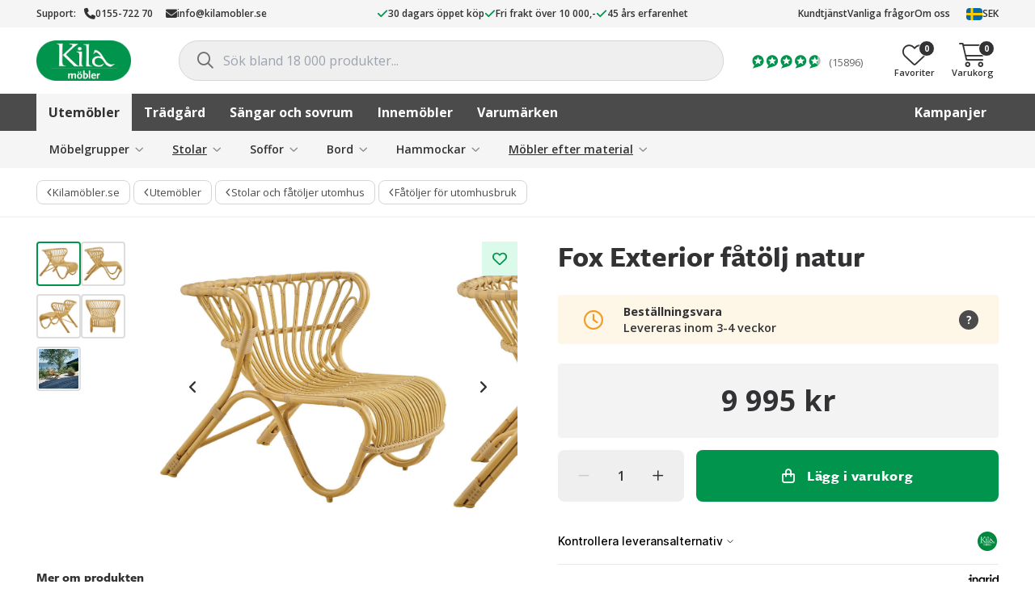

--- FILE ---
content_type: text/html; charset=UTF-8
request_url: https://www.kilamobler.se/fox-exterior-fatolj-natur/
body_size: 56637
content:
<!DOCTYPE html>
<html class="no-js" lang="sv-SE">
<head>
    <meta charset="UTF-8">
    <meta name="viewport" content="width=device-width, initial-scale=1, maximum-scale=1, user-scalable=0">
    <meta name="version" content="3.19.5.4099">
    <meta name="google-site-verification" content="DTPMNyKbgjF0kC7_uydpnfPmGJX7XixfD3zMysE5ByE" />
    <meta name="ahrefs-site-verification" content="f9e73b686c713330ef4799ca479c0d80de0f2cdb13eeffd7414e9a0a604228eb">
    <link rel="profile" href="https://gmpg.org/xfn/11">

    <meta name='robots' content='index, follow, max-image-preview:large, max-snippet:-1, max-video-preview:-1' />
	<style>img:is([sizes="auto" i], [sizes^="auto," i]) { contain-intrinsic-size: 3000px 1500px }</style>
	
	<!-- This site is optimized with the Yoast SEO Premium plugin v26.1 (Yoast SEO v26.1) - https://yoast.com/wordpress/plugins/seo/ -->
	<title>Fox Exterior fåtölj natur - Kila Möbler</title>
	<meta name="description" content="Fox fåtöljen är designad av Viggo Boesen och tillverkad i Alu-Rattan och ArtFibre material. Alu-Rattan är väderbeständig pulverlackerad aluminium och" />
	<link rel="canonical" href="https://www.kilamobler.se/fox-exterior-fatolj-natur/" />
	<meta property="og:locale" content="sv_SE" />
	<meta property="og:type" content="article" />
	<meta property="og:title" content="Fox Exterior fåtölj natur - Kila Möbler" />
	<meta property="og:description" content="Fox fåtöljen är designad av Viggo Boesen och tillverkad i Alu-Rattan och ArtFibre material. Alu-Rattan är väderbeständig pulverlackerad aluminium och" />
	<meta property="og:url" content="https://www.kilamobler.se/fox-exterior-fatolj-natur/" />
	<meta property="og:site_name" content="Kila Möbler" />
	<meta property="article:publisher" content="https://www.facebook.com/kilamobler" />
	<meta property="article:modified_time" content="2026-01-12T14:09:29+00:00" />
	<meta property="og:image" content="https://cdn.kilamobler.se/wp-content/uploads/2021/02/22144551/Sika-Design_vb-e22-nu_fox.jpg" />
	<meta property="og:image:width" content="1500" />
	<meta property="og:image:height" content="1500" />
	<meta property="og:image:type" content="image/jpeg" />
	<meta name="twitter:label1" content="Beräknad lästid" />
	<meta name="twitter:data1" content="1 minut" />
	<script type="application/ld+json" class="yoast-schema-graph">{"@context":"https://schema.org","@graph":[{"@type":"WebPage","@id":"https://www.kilamobler.se/fox-exterior-fatolj-natur/","url":"https://www.kilamobler.se/fox-exterior-fatolj-natur/","name":"Fox Exterior fåtölj natur - Kila Möbler","isPartOf":{"@id":"https://www.kilamobler.se/#website"},"primaryImageOfPage":{"@id":"https://www.kilamobler.se/fox-exterior-fatolj-natur/#primaryimage"},"image":{"@id":"https://www.kilamobler.se/fox-exterior-fatolj-natur/#primaryimage"},"thumbnailUrl":"https://cdn.kilamobler.se/wp-content/uploads/2021/02/22144551/Sika-Design_vb-e22-nu_fox.jpg","datePublished":"2021-02-15T13:38:16+00:00","dateModified":"2026-01-12T14:09:29+00:00","description":"Fox fåtöljen är designad av Viggo Boesen och tillverkad i Alu-Rattan och ArtFibre material. Alu-Rattan är väderbeständig pulverlackerad aluminium och","breadcrumb":{"@id":"https://www.kilamobler.se/fox-exterior-fatolj-natur/#breadcrumb"},"inLanguage":"sv-SE","potentialAction":[{"@type":"ReadAction","target":["https://www.kilamobler.se/fox-exterior-fatolj-natur/"]}]},{"@type":"ImageObject","inLanguage":"sv-SE","@id":"https://www.kilamobler.se/fox-exterior-fatolj-natur/#primaryimage","url":"https://cdn.kilamobler.se/wp-content/uploads/2021/02/22144551/Sika-Design_vb-e22-nu_fox.jpg","contentUrl":"https://cdn.kilamobler.se/wp-content/uploads/2021/02/22144551/Sika-Design_vb-e22-nu_fox.jpg","width":1500,"height":1500,"caption":"Sika-Design Fox Exterior fåtölj natur"},{"@type":"BreadcrumbList","@id":"https://www.kilamobler.se/fox-exterior-fatolj-natur/#breadcrumb","itemListElement":[{"@type":"ListItem","position":1,"name":"Butik","item":"https://www.kilamobler.se/butik/"},{"@type":"ListItem","position":2,"name":"Utemöbler","item":"https://www.kilamobler.se/utemobler/"},{"@type":"ListItem","position":3,"name":"Stolar och fåtöljer utomhus","item":"https://www.kilamobler.se/utemobler/stolar-fatoljer/"},{"@type":"ListItem","position":4,"name":"Fåtöljer för utomhusbruk","item":"https://www.kilamobler.se/utemobler/stolar-fatoljer/fatoljer/"},{"@type":"ListItem","position":5,"name":"Fox Exterior fåtölj natur"}]},{"@type":"WebSite","@id":"https://www.kilamobler.se/#website","url":"https://www.kilamobler.se/","name":"Kila Möbler","description":"","publisher":{"@id":"https://www.kilamobler.se/#organization"},"potentialAction":[{"@type":"SearchAction","target":{"@type":"EntryPoint","urlTemplate":"https://www.kilamobler.se/?s={search_term_string}"},"query-input":{"@type":"PropertyValueSpecification","valueRequired":true,"valueName":"search_term_string"}}],"inLanguage":"sv-SE"},{"@type":"Organization","@id":"https://www.kilamobler.se/#organization","name":"Kila Möbler","url":"https://www.kilamobler.se/","logo":{"@type":"ImageObject","inLanguage":"sv-SE","@id":"https://www.kilamobler.se/#/schema/logo/image/","url":"https://cdn.kilamobler.se/wp-content/uploads/2013/12/22212904/kila_m%C3%B6bler_cmyk_logoype-no-outline.png","contentUrl":"https://cdn.kilamobler.se/wp-content/uploads/2013/12/22212904/kila_m%C3%B6bler_cmyk_logoype-no-outline.png","width":400,"height":171,"caption":"Kila Möbler"},"image":{"@id":"https://www.kilamobler.se/#/schema/logo/image/"},"sameAs":["https://www.facebook.com/kilamobler","https://instagram.com/kilamobler"]}]}</script>
	<!-- / Yoast SEO Premium plugin. -->


<link rel='dns-prefetch' href='//js.testfreaks.com' />
<link rel='stylesheet' id='wp-block-library-css' href='https://www.kilamobler.se/wp-includes/css/dist/block-library/style.min.css?ver=6.8.3' type='text/css' media='all' />
<style id='wp-block-library-theme-inline-css' type='text/css'>
.wp-block-audio :where(figcaption){color:#555;font-size:13px;text-align:center}.is-dark-theme .wp-block-audio :where(figcaption){color:#ffffffa6}.wp-block-audio{margin:0 0 1em}.wp-block-code{border:1px solid #ccc;border-radius:4px;font-family:Menlo,Consolas,monaco,monospace;padding:.8em 1em}.wp-block-embed :where(figcaption){color:#555;font-size:13px;text-align:center}.is-dark-theme .wp-block-embed :where(figcaption){color:#ffffffa6}.wp-block-embed{margin:0 0 1em}.blocks-gallery-caption{color:#555;font-size:13px;text-align:center}.is-dark-theme .blocks-gallery-caption{color:#ffffffa6}:root :where(.wp-block-image figcaption){color:#555;font-size:13px;text-align:center}.is-dark-theme :root :where(.wp-block-image figcaption){color:#ffffffa6}.wp-block-image{margin:0 0 1em}.wp-block-pullquote{border-bottom:4px solid;border-top:4px solid;color:currentColor;margin-bottom:1.75em}.wp-block-pullquote cite,.wp-block-pullquote footer,.wp-block-pullquote__citation{color:currentColor;font-size:.8125em;font-style:normal;text-transform:uppercase}.wp-block-quote{border-left:.25em solid;margin:0 0 1.75em;padding-left:1em}.wp-block-quote cite,.wp-block-quote footer{color:currentColor;font-size:.8125em;font-style:normal;position:relative}.wp-block-quote:where(.has-text-align-right){border-left:none;border-right:.25em solid;padding-left:0;padding-right:1em}.wp-block-quote:where(.has-text-align-center){border:none;padding-left:0}.wp-block-quote.is-large,.wp-block-quote.is-style-large,.wp-block-quote:where(.is-style-plain){border:none}.wp-block-search .wp-block-search__label{font-weight:700}.wp-block-search__button{border:1px solid #ccc;padding:.375em .625em}:where(.wp-block-group.has-background){padding:1.25em 2.375em}.wp-block-separator.has-css-opacity{opacity:.4}.wp-block-separator{border:none;border-bottom:2px solid;margin-left:auto;margin-right:auto}.wp-block-separator.has-alpha-channel-opacity{opacity:1}.wp-block-separator:not(.is-style-wide):not(.is-style-dots){width:100px}.wp-block-separator.has-background:not(.is-style-dots){border-bottom:none;height:1px}.wp-block-separator.has-background:not(.is-style-wide):not(.is-style-dots){height:2px}.wp-block-table{margin:0 0 1em}.wp-block-table td,.wp-block-table th{word-break:normal}.wp-block-table :where(figcaption){color:#555;font-size:13px;text-align:center}.is-dark-theme .wp-block-table :where(figcaption){color:#ffffffa6}.wp-block-video :where(figcaption){color:#555;font-size:13px;text-align:center}.is-dark-theme .wp-block-video :where(figcaption){color:#ffffffa6}.wp-block-video{margin:0 0 1em}:root :where(.wp-block-template-part.has-background){margin-bottom:0;margin-top:0;padding:1.25em 2.375em}
</style>
<style id='classic-theme-styles-inline-css' type='text/css'>
/*! This file is auto-generated */
.wp-block-button__link{color:#fff;background-color:#32373c;border-radius:9999px;box-shadow:none;text-decoration:none;padding:calc(.667em + 2px) calc(1.333em + 2px);font-size:1.125em}.wp-block-file__button{background:#32373c;color:#fff;text-decoration:none}
</style>
<link rel='stylesheet' id='yaycurrency-currency-switcher-block-editor-style-css' href='https://www.kilamobler.se/wp-content/plugins/multi-currency-switcher/blocks/style.css?ver=1699262065' type='text/css' media='all' />
<style id='global-styles-inline-css' type='text/css'>
:root{--wp--preset--aspect-ratio--square: 1;--wp--preset--aspect-ratio--4-3: 4/3;--wp--preset--aspect-ratio--3-4: 3/4;--wp--preset--aspect-ratio--3-2: 3/2;--wp--preset--aspect-ratio--2-3: 2/3;--wp--preset--aspect-ratio--16-9: 16/9;--wp--preset--aspect-ratio--9-16: 9/16;--wp--preset--color--black: #000000;--wp--preset--color--cyan-bluish-gray: #abb8c3;--wp--preset--color--white: #ffffff;--wp--preset--color--pale-pink: #f78da7;--wp--preset--color--vivid-red: #cf2e2e;--wp--preset--color--luminous-vivid-orange: #ff6900;--wp--preset--color--luminous-vivid-amber: #fcb900;--wp--preset--color--light-green-cyan: #7bdcb5;--wp--preset--color--vivid-green-cyan: #00d084;--wp--preset--color--pale-cyan-blue: #8ed1fc;--wp--preset--color--vivid-cyan-blue: #0693e3;--wp--preset--color--vivid-purple: #9b51e0;--wp--preset--gradient--vivid-cyan-blue-to-vivid-purple: linear-gradient(135deg,rgba(6,147,227,1) 0%,rgb(155,81,224) 100%);--wp--preset--gradient--light-green-cyan-to-vivid-green-cyan: linear-gradient(135deg,rgb(122,220,180) 0%,rgb(0,208,130) 100%);--wp--preset--gradient--luminous-vivid-amber-to-luminous-vivid-orange: linear-gradient(135deg,rgba(252,185,0,1) 0%,rgba(255,105,0,1) 100%);--wp--preset--gradient--luminous-vivid-orange-to-vivid-red: linear-gradient(135deg,rgba(255,105,0,1) 0%,rgb(207,46,46) 100%);--wp--preset--gradient--very-light-gray-to-cyan-bluish-gray: linear-gradient(135deg,rgb(238,238,238) 0%,rgb(169,184,195) 100%);--wp--preset--gradient--cool-to-warm-spectrum: linear-gradient(135deg,rgb(74,234,220) 0%,rgb(151,120,209) 20%,rgb(207,42,186) 40%,rgb(238,44,130) 60%,rgb(251,105,98) 80%,rgb(254,248,76) 100%);--wp--preset--gradient--blush-light-purple: linear-gradient(135deg,rgb(255,206,236) 0%,rgb(152,150,240) 100%);--wp--preset--gradient--blush-bordeaux: linear-gradient(135deg,rgb(254,205,165) 0%,rgb(254,45,45) 50%,rgb(107,0,62) 100%);--wp--preset--gradient--luminous-dusk: linear-gradient(135deg,rgb(255,203,112) 0%,rgb(199,81,192) 50%,rgb(65,88,208) 100%);--wp--preset--gradient--pale-ocean: linear-gradient(135deg,rgb(255,245,203) 0%,rgb(182,227,212) 50%,rgb(51,167,181) 100%);--wp--preset--gradient--electric-grass: linear-gradient(135deg,rgb(202,248,128) 0%,rgb(113,206,126) 100%);--wp--preset--gradient--midnight: linear-gradient(135deg,rgb(2,3,129) 0%,rgb(40,116,252) 100%);--wp--preset--font-size--small: 13px;--wp--preset--font-size--medium: 20px;--wp--preset--font-size--large: 36px;--wp--preset--font-size--x-large: 42px;--wp--preset--spacing--20: 0.44rem;--wp--preset--spacing--30: 0.67rem;--wp--preset--spacing--40: 1rem;--wp--preset--spacing--50: 1.5rem;--wp--preset--spacing--60: 2.25rem;--wp--preset--spacing--70: 3.38rem;--wp--preset--spacing--80: 5.06rem;--wp--preset--shadow--natural: 6px 6px 9px rgba(0, 0, 0, 0.2);--wp--preset--shadow--deep: 12px 12px 50px rgba(0, 0, 0, 0.4);--wp--preset--shadow--sharp: 6px 6px 0px rgba(0, 0, 0, 0.2);--wp--preset--shadow--outlined: 6px 6px 0px -3px rgba(255, 255, 255, 1), 6px 6px rgba(0, 0, 0, 1);--wp--preset--shadow--crisp: 6px 6px 0px rgba(0, 0, 0, 1);}:root :where(.is-layout-flow) > :first-child{margin-block-start: 0;}:root :where(.is-layout-flow) > :last-child{margin-block-end: 0;}:root :where(.is-layout-flow) > *{margin-block-start: 24px;margin-block-end: 0;}:root :where(.is-layout-constrained) > :first-child{margin-block-start: 0;}:root :where(.is-layout-constrained) > :last-child{margin-block-end: 0;}:root :where(.is-layout-constrained) > *{margin-block-start: 24px;margin-block-end: 0;}:root :where(.is-layout-flex){gap: 24px;}:root :where(.is-layout-grid){gap: 24px;}body .is-layout-flex{display: flex;}.is-layout-flex{flex-wrap: wrap;align-items: center;}.is-layout-flex > :is(*, div){margin: 0;}body .is-layout-grid{display: grid;}.is-layout-grid > :is(*, div){margin: 0;}.has-black-color{color: var(--wp--preset--color--black) !important;}.has-cyan-bluish-gray-color{color: var(--wp--preset--color--cyan-bluish-gray) !important;}.has-white-color{color: var(--wp--preset--color--white) !important;}.has-pale-pink-color{color: var(--wp--preset--color--pale-pink) !important;}.has-vivid-red-color{color: var(--wp--preset--color--vivid-red) !important;}.has-luminous-vivid-orange-color{color: var(--wp--preset--color--luminous-vivid-orange) !important;}.has-luminous-vivid-amber-color{color: var(--wp--preset--color--luminous-vivid-amber) !important;}.has-light-green-cyan-color{color: var(--wp--preset--color--light-green-cyan) !important;}.has-vivid-green-cyan-color{color: var(--wp--preset--color--vivid-green-cyan) !important;}.has-pale-cyan-blue-color{color: var(--wp--preset--color--pale-cyan-blue) !important;}.has-vivid-cyan-blue-color{color: var(--wp--preset--color--vivid-cyan-blue) !important;}.has-vivid-purple-color{color: var(--wp--preset--color--vivid-purple) !important;}.has-black-background-color{background-color: var(--wp--preset--color--black) !important;}.has-cyan-bluish-gray-background-color{background-color: var(--wp--preset--color--cyan-bluish-gray) !important;}.has-white-background-color{background-color: var(--wp--preset--color--white) !important;}.has-pale-pink-background-color{background-color: var(--wp--preset--color--pale-pink) !important;}.has-vivid-red-background-color{background-color: var(--wp--preset--color--vivid-red) !important;}.has-luminous-vivid-orange-background-color{background-color: var(--wp--preset--color--luminous-vivid-orange) !important;}.has-luminous-vivid-amber-background-color{background-color: var(--wp--preset--color--luminous-vivid-amber) !important;}.has-light-green-cyan-background-color{background-color: var(--wp--preset--color--light-green-cyan) !important;}.has-vivid-green-cyan-background-color{background-color: var(--wp--preset--color--vivid-green-cyan) !important;}.has-pale-cyan-blue-background-color{background-color: var(--wp--preset--color--pale-cyan-blue) !important;}.has-vivid-cyan-blue-background-color{background-color: var(--wp--preset--color--vivid-cyan-blue) !important;}.has-vivid-purple-background-color{background-color: var(--wp--preset--color--vivid-purple) !important;}.has-black-border-color{border-color: var(--wp--preset--color--black) !important;}.has-cyan-bluish-gray-border-color{border-color: var(--wp--preset--color--cyan-bluish-gray) !important;}.has-white-border-color{border-color: var(--wp--preset--color--white) !important;}.has-pale-pink-border-color{border-color: var(--wp--preset--color--pale-pink) !important;}.has-vivid-red-border-color{border-color: var(--wp--preset--color--vivid-red) !important;}.has-luminous-vivid-orange-border-color{border-color: var(--wp--preset--color--luminous-vivid-orange) !important;}.has-luminous-vivid-amber-border-color{border-color: var(--wp--preset--color--luminous-vivid-amber) !important;}.has-light-green-cyan-border-color{border-color: var(--wp--preset--color--light-green-cyan) !important;}.has-vivid-green-cyan-border-color{border-color: var(--wp--preset--color--vivid-green-cyan) !important;}.has-pale-cyan-blue-border-color{border-color: var(--wp--preset--color--pale-cyan-blue) !important;}.has-vivid-cyan-blue-border-color{border-color: var(--wp--preset--color--vivid-cyan-blue) !important;}.has-vivid-purple-border-color{border-color: var(--wp--preset--color--vivid-purple) !important;}.has-vivid-cyan-blue-to-vivid-purple-gradient-background{background: var(--wp--preset--gradient--vivid-cyan-blue-to-vivid-purple) !important;}.has-light-green-cyan-to-vivid-green-cyan-gradient-background{background: var(--wp--preset--gradient--light-green-cyan-to-vivid-green-cyan) !important;}.has-luminous-vivid-amber-to-luminous-vivid-orange-gradient-background{background: var(--wp--preset--gradient--luminous-vivid-amber-to-luminous-vivid-orange) !important;}.has-luminous-vivid-orange-to-vivid-red-gradient-background{background: var(--wp--preset--gradient--luminous-vivid-orange-to-vivid-red) !important;}.has-very-light-gray-to-cyan-bluish-gray-gradient-background{background: var(--wp--preset--gradient--very-light-gray-to-cyan-bluish-gray) !important;}.has-cool-to-warm-spectrum-gradient-background{background: var(--wp--preset--gradient--cool-to-warm-spectrum) !important;}.has-blush-light-purple-gradient-background{background: var(--wp--preset--gradient--blush-light-purple) !important;}.has-blush-bordeaux-gradient-background{background: var(--wp--preset--gradient--blush-bordeaux) !important;}.has-luminous-dusk-gradient-background{background: var(--wp--preset--gradient--luminous-dusk) !important;}.has-pale-ocean-gradient-background{background: var(--wp--preset--gradient--pale-ocean) !important;}.has-electric-grass-gradient-background{background: var(--wp--preset--gradient--electric-grass) !important;}.has-midnight-gradient-background{background: var(--wp--preset--gradient--midnight) !important;}.has-small-font-size{font-size: var(--wp--preset--font-size--small) !important;}.has-medium-font-size{font-size: var(--wp--preset--font-size--medium) !important;}.has-large-font-size{font-size: var(--wp--preset--font-size--large) !important;}.has-x-large-font-size{font-size: var(--wp--preset--font-size--x-large) !important;}
:root :where(.wp-block-pullquote){font-size: 1.5em;line-height: 1.6;}
</style>
<link rel='stylesheet' id='photoswipe-css' href='https://www.kilamobler.se/wp-content/plugins/woocommerce/assets/css/photoswipe/photoswipe.min.css?ver=10.2.3' type='text/css' media='all' />
<link rel='stylesheet' id='photoswipe-default-skin-css' href='https://www.kilamobler.se/wp-content/plugins/woocommerce/assets/css/photoswipe/default-skin/default-skin.min.css?ver=10.2.3' type='text/css' media='all' />
<style id='woocommerce-inline-inline-css' type='text/css'>
.woocommerce form .form-row .required { visibility: visible; }
</style>
<link rel='stylesheet' id='wpmf-singleimage-popup-style-css' href='https://www.kilamobler.se/wp-content/plugins/wp-media-folder/assets/css/display-gallery/magnific-popup.css?ver=0.9.9' type='text/css' media='all' />
<link rel='stylesheet' id='dashicons-css' href='https://www.kilamobler.se/wp-includes/css/dashicons.min.css?ver=6.8.3' type='text/css' media='all' />
<link rel='stylesheet' id='woocommerce-addons-css-css' href='https://www.kilamobler.se/wp-content/plugins/woocommerce-product-addons/assets/css/frontend/frontend.css?ver=8.1.0' type='text/css' media='all' />
<link rel='stylesheet' id='swatches-and-photos-css' href='https://www.kilamobler.se/wp-content/plugins/woocommerce-variation-swatches-and-photos/assets/css/swatches-and-photos.css?ver=3.0.6' type='text/css' media='all' />
<link rel='stylesheet' id='brands-styles-css' href='https://www.kilamobler.se/wp-content/plugins/woocommerce/assets/css/brands.css?ver=10.2.3' type='text/css' media='all' />
<link rel='preload stylesheet' as='style' crossorigin='anonymous' id='main-css' href='https://www.kilamobler.se/wp-content/themes/kilamobler/static/main.min.css?ver=3.19.5.4099' type='text/css' media='' />
<link rel='stylesheet' id='kila-single-product-css' href='https://www.kilamobler.se/wp-content/themes/kilamobler/static/single-product.min.css?ver=3.19.5.4099' type='text/css' media='' />
<link rel='stylesheet' id='tailwind-css' href='https://www.kilamobler.se/wp-content/themes/kilamobler/static/tailwind.min.css?ver=3.19.5.4099' type='text/css' media='' />
<link rel='stylesheet' id='custom-css' href='https://www.kilamobler.se/wp-content/themes/kilamobler/custom-kilamobler.css?ver=3.19.5.4099' type='text/css' media='' />
<link rel='stylesheet' id='wc-cp-checkout-blocks-css' href='https://www.kilamobler.se/wp-content/plugins/woocommerce-composite-products/assets/css/frontend/checkout-blocks.css?ver=11.0.1' type='text/css' media='all' />
<script type="text/template" id="tmpl-variation-template">
    <# if ( data.variation.sku ) { #>
    <div class="product-sku">Art. nr: {{{data.variation.sku}}}</div>
    <# } #>
    <div class="product-title">{{{data.variation.title }}}</div>
    <div class="variation-description">{{{data.variation.variation_description }}}</div>
    <# if ( data.variation.availability_html ) { #>
    {{{ data.variation.availability_html }}}
    <# } #>
    <input
        type="hidden"
        class="variation-qty"
        stock="{{{ data.variation.stock }}}"
        backorder_limit="{{{ data.variation.backorder_limit }}}"
    />
	</script>
<script type="text/template" id="tmpl-unavailable-variation-template">
    <p>
		Den här produkten är inte tillgänglig. Välj en annan kombination.    </p>
</script>
<script type="text/javascript" src="https://www.kilamobler.se/wp-includes/js/jquery/jquery.min.js?ver=3.7.1" id="jquery-core-js"></script>
<script type="text/javascript" src="https://www.kilamobler.se/wp-includes/js/underscore.min.js?ver=1.13.7" id="underscore-js"></script>
<script type="text/javascript" id="wp-util-js-extra">
/* <![CDATA[ */
var _wpUtilSettings = {"ajax":{"url":"\/wp-admin\/admin-ajax.php"}};
/* ]]> */
</script>
<script type="text/javascript" src="https://www.kilamobler.se/wp-includes/js/wp-util.min.js?ver=6.8.3" id="wp-util-js"></script>
<script type="text/javascript" src="https://www.kilamobler.se/wp-content/plugins/woocommerce/assets/js/jquery-blockui/jquery.blockUI.min.js?ver=2.7.0-wc.10.2.3" id="jquery-blockui-js" data-wp-strategy="defer"></script>
<script type="text/javascript" src="https://www.kilamobler.se/wp-content/plugins/woocommerce/assets/js/flexslider/jquery.flexslider.min.js?ver=2.7.2-wc.10.2.3" id="flexslider-js" defer="defer" data-wp-strategy="defer"></script>
<script type="text/javascript" src="https://www.kilamobler.se/wp-content/plugins/woocommerce/assets/js/photoswipe/photoswipe.min.js?ver=4.1.1-wc.10.2.3" id="photoswipe-js" defer="defer" data-wp-strategy="defer"></script>
<script type="text/javascript" src="https://www.kilamobler.se/wp-content/plugins/woocommerce/assets/js/photoswipe/photoswipe-ui-default.min.js?ver=4.1.1-wc.10.2.3" id="photoswipe-ui-default-js" defer="defer" data-wp-strategy="defer"></script>
<script type="text/javascript" id="wc-single-product-js-extra">
/* <![CDATA[ */
var wc_single_product_params = {"i18n_required_rating_text":"V\u00e4lj ett betyg","i18n_rating_options":["1 av 5 stj\u00e4rnor","2 av 5 stj\u00e4rnor","3 av 5 stj\u00e4rnor","4 av 5 stj\u00e4rnor","5 av 5 stj\u00e4rnor"],"i18n_product_gallery_trigger_text":"Visa bildgalleri i fullsk\u00e4rm","review_rating_required":"no","flexslider":{"rtl":false,"animation":"slide","smoothHeight":true,"directionNav":true,"controlNav":"thumbnails","slideshow":false,"animationSpeed":500,"animationLoop":false,"allowOneSlide":false,"prevText":"","nextText":""},"zoom_enabled":"","zoom_options":[],"photoswipe_enabled":"1","photoswipe_options":{"shareEl":false,"closeOnScroll":false,"history":false,"hideAnimationDuration":0,"showAnimationDuration":0},"flexslider_enabled":"1"};
/* ]]> */
</script>
<script type="text/javascript" src="https://www.kilamobler.se/wp-content/plugins/woocommerce/assets/js/frontend/single-product.min.js?ver=10.2.3" id="wc-single-product-js" defer="defer" data-wp-strategy="defer"></script>
<script type="text/javascript" src="https://www.kilamobler.se/wp-content/plugins/woocommerce/assets/js/js-cookie/js.cookie.min.js?ver=2.1.4-wc.10.2.3" id="js-cookie-js" defer="defer" data-wp-strategy="defer"></script>
<script type="text/javascript" id="woocommerce-js-extra">
/* <![CDATA[ */
var woocommerce_params = {"ajax_url":"\/wp-admin\/admin-ajax.php","wc_ajax_url":"\/?wc-ajax=%%endpoint%%","i18n_password_show":"Visa l\u00f6senord","i18n_password_hide":"D\u00f6lj l\u00f6senord"};
/* ]]> */
</script>
<script type="text/javascript" src="https://www.kilamobler.se/wp-content/plugins/woocommerce/assets/js/frontend/woocommerce.min.js?ver=10.2.3" id="woocommerce-js" defer="defer" data-wp-strategy="defer"></script>
<script type="text/javascript" src="https://www.kilamobler.se/wp-content/plugins/wp-media-folder/assets/js/single_image_lightbox/single_image_lightbox.js?ver=6.1.6" id="wpmf-singleimage-lightbox-js"></script>
<script type="text/javascript" src="https://www.kilamobler.se/wp-content/plugins/woocommerce/assets/js/dompurify/purify.min.js?ver=10.2.3" id="dompurify-js"></script>
<script type="text/javascript" src="https://js.testfreaks.com/onpage/kilamobler.se/head.js?ver=3.19.5.4099" id="testfreaks-js" async="async" data-wp-strategy="async"></script>

		<!-- Google Tag Manager -->
		<script>(function(w,d,s,l,i){w[l]=w[l]||[];w[l].push({'gtm.start':new Date().getTime(),event:'gtm.js'});var f=d.getElementsByTagName(s)[0],j=d.createElement(s);j.async=true;j.src="https://measurement.kilamobler.se/wGzleeepdel.js?"+i;f.parentNode.insertBefore(j,f);})(window,document,'script','dataLayer','CZl=aWQ9R1RNLU5LS1NQTg%3D%3D&amp;page=3');</script>
		<!-- End Google Tag Manager -->
		        <script type="text/javascript">
            window.kilamobler = window.kilamobler || {};
            window.kilamobler.facets = [{"is_default":true,"is_visible":true,"type":"boolean","label":"Uppst\u00e4lld i butik","name":"available_in_store","meta":[]},{"is_default":true,"is_visible":true,"type":"boolean","label":"Finns i lager","name":"is_in_stock","meta":[]},{"is_default":true,"is_visible":true,"type":"boolean","label":"Rabatterade produkter","name":"is_on_sale","meta":[]},{"is_default":true,"is_visible":false,"type":"distinct","label":"Rabatterad upp till","name":"percentage_sale","meta":[]},{"is_default":true,"is_visible":true,"type":"distinct","label":"Underkategori","name":"product_type","meta":[]},{"is_default":true,"is_visible":true,"type":"distinct","label":"F\u00e4rg","name":"color","meta":[{"name":"F\u00e4rgval","color":"#FFFFFF","image":"https:\/\/cdn.kilamobler.se\/wp-content\/uploads\/2022\/12\/22093241\/fargval-274x274.jpg"},{"name":"Multif\u00e4rgad","color":"#FFFFFF","image":"https:\/\/cdn.kilamobler.se\/wp-content\/uploads\/2022\/12\/22100652\/flerfargad2-274x274.png"},{"name":"Of\u00e4rgad","color":"#FFFFFF","image":"https:\/\/cdn.kilamobler.se\/wp-content\/uploads\/2019\/08\/22184907\/swatch-transparent.jpg"},{"name":"Greige","color":"#FFFFFF","image":"https:\/\/cdn.kilamobler.se\/wp-content\/uploads\/2025\/01\/17161625\/greige-274x274.webp"},{"name":"Ljusgr\u00f6n","color":"#b6e8b5","image":""},{"name":"M\u00f6rkgr\u00f6n","color":"#104a03","image":""},{"name":"Natur","color":"#DFCABB","image":""},{"name":"Terrakotta","color":"#BD6C50","image":""},{"name":"Transparent","color":"#FFFFFF","image":"https:\/\/cdn.kilamobler.se\/wp-content\/uploads\/2019\/08\/22184907\/swatch-transparent.jpg"},{"name":"Svart","color":"#000000","image":""},{"name":"Vit","color":"#FFFFFF","image":""},{"name":"Beige","color":"#cfbda5","image":""},{"name":"Gr\u00e5","color":"#646665","image":""},{"name":"Ljusgr\u00e5","color":"#bcbcba","image":""},{"name":"M\u00f6rkgr\u00e5","color":"#3b3b3b","image":""},{"name":"Silver","color":"#FFFFFF","image":"https:\/\/cdn.kilamobler.se\/wp-content\/uploads\/2015\/08\/22211143\/silver.jpg"},{"name":"Guld","color":"#FFFFFF","image":"https:\/\/cdn.kilamobler.se\/wp-content\/uploads\/2019\/08\/22184907\/swatch-guld.jpg"},{"name":"Brun","color":"#854d25","image":""},{"name":"M\u00f6rkbrun","color":"#362611","image":""},{"name":"Tr\u00e4f\u00e4rgad","color":"#FFFFFF","image":"https:\/\/cdn.kilamobler.se\/wp-content\/uploads\/2018\/10\/22201940\/aztek-ek-swatch-e1539178223599.jpg"},{"name":"Taupe","color":"#7a695a","image":""},{"name":"M\u00e4ssing","color":"#FFFFFF","image":"https:\/\/cdn.kilamobler.se\/wp-content\/uploads\/2019\/08\/22184906\/swatch-massing.jpg"},{"name":"Koppar","color":"#FFFFFF","image":"https:\/\/cdn.kilamobler.se\/wp-content\/uploads\/2015\/08\/22211143\/koppar.jpg"},{"name":"Bl\u00e5","color":"#1c95e6","image":""},{"name":"Ljusbl\u00e5","color":"#9ad0fc","image":""},{"name":"M\u00f6rkbl\u00e5","color":"#072d69","image":""},{"name":"Turkos","color":"#61dae0","image":""},{"name":"Gr\u00f6n","color":"#51a353","image":""},{"name":"Gul","color":"#ffe940","image":""},{"name":"Lila","color":"#8458d1","image":""},{"name":"Orange","color":"#f2902e","image":""},{"name":"R\u00f6d","color":"#c73434","image":""},{"name":"Rosa","color":"#f090a6","image":""}]},{"is_default":true,"is_visible":true,"type":"distinct","label":"Material","name":"material","meta":[]},{"is_default":true,"is_visible":true,"type":"distinct","label":"Varum\u00e4rke","name":"brand","meta":[]}]        </script>
		        <script type="text/javascript">
            window.kilamobler = window.kilamobler || {};
            window.kilamobler.product = {
                id: 451017,
                title: 'Fox Exterior fåtölj natur',
            };
        </script>
                <script>
            (function(w) {
                w.kilamobler = w.kilamobler || {};
                w.kilamobler.nav = {
                    current: [[{"term_id":1585,"name":"Aluminiumm\u00f6bler","slug":"aluminiummobler","term_group":0,"term_taxonomy_id":970,"taxonomy":"product_cat","description":"De senaste \u00e5ren har aluminiumm\u00f6blerna f\u00e5tt ett stort uppsving. De \u00e4r l\u00e4tta, snygga och kr\u00e4ver v\u00e4ldigt lite underh\u00e5ll. Aluminiumm\u00f6bler finns i m\u00e5nga olika stilar b\u00e5de som matgrupper och soffgrupper.","parent":6686,"count":1487,"filter":"raw"},6686],[{"term_id":11428,"name":"Aluminiumf\u00e5t\u00f6ljer","slug":"aluminiumfatoljer","term_group":0,"term_taxonomy_id":11500,"taxonomy":"product_cat","description":"","parent":1585,"count":117,"filter":"raw"},1585,6686],[{"term_id":1407,"name":"Konstrottingm\u00f6bler","slug":"konstrottingmobler","term_group":0,"term_taxonomy_id":967,"taxonomy":"product_cat","description":"Matgrupper, soffgruppper och sols\u00e4ngar \u00e4r bara ett axplock av de m\u00f6blerna som idag finns i konstrotting eller i repmaterial. Gemensamt f\u00f6r alla m\u00f6blerna \u00e4r att de kr\u00e4ver extremt lite underh\u00e5ll.","parent":6686,"count":841,"filter":"raw"},6686],[{"term_id":11432,"name":"Konstrottingf\u00e5t\u00f6ljer","slug":"konstrottingfatoljer","term_group":0,"term_taxonomy_id":11504,"taxonomy":"product_cat","description":"","parent":1407,"count":155,"filter":"raw"},1407,6686],[{"term_id":841,"name":"F\u00e5t\u00f6ljer f\u00f6r utomhusbruk","slug":"fatoljer","term_group":0,"term_taxonomy_id":940,"taxonomy":"product_cat","description":"","parent":441,"count":535,"filter":"raw"},441,6778],[{"term_id":782,"name":"Sika-Design","slug":"sika-design","term_group":0,"term_taxonomy_id":871,"taxonomy":"product_cat","description":"Redan \u00e5r 1940 etablerade Ankjaer Andreasen m\u00f6belf\u00f6retaget Sika-Design med visionen att tillverka m\u00f6bler av h\u00f6gsta kvalitet och design. Namnet Sika \u00e4r taget fr\u00e5n hjorten med samma namn, ett elegant djur som \u00e4r l\u00e4tt p\u00e5 f\u00f6tterna.","parent":818,"count":530,"filter":"raw"},818],[{"term_id":2939,"name":"Exterior fr\u00e5n Sika-Design","slug":"exterior","term_group":0,"term_taxonomy_id":3011,"taxonomy":"product_cat","description":"Klassisk rottingdesign i moderna och t\u00e5liga material f\u00f6r utomhusbruk. Fr\u00e5n designers s\u00e5som Nanna Ditzel, Arne Jacobsen, Viggo Boesen, R. Wengler och Franco Albini.","parent":782,"count":125,"filter":"raw"},782,818]],
                };
            }(window));
        </script>
                <link
            rel="preload"
            href="https://www.kilamobler.se/wp-content/themes/kilamobler/static/fonts/fontawesome/webfonts/fa-light-300.woff2"
            as="font"
            type="font/woff2"
            crossorigin
        >
        <link
            rel="preload"
            href="https://www.kilamobler.se/wp-content/themes/kilamobler/static/fonts/fontawesome/webfonts/fa-regular-400.woff2"
            as="font"
            type="font/woff2"
            crossorigin
        >
        <link
            rel="preload"
            href="https://www.kilamobler.se/wp-content/themes/kilamobler/static/fonts/fontawesome/webfonts/fa-solid-900.woff2"
            as="font"
            type="font/woff2"
            crossorigin
        >
        <link
            rel="preload"
            href="https://www.kilamobler.se/wp-content/themes/kilamobler/static/fonts/fontawesome/webfonts/fa-brands-400.woff2"
            as="font"
            type="font/woff2"
            crossorigin
        >
        <link
            rel="preload"
            href="https://www.kilamobler.se/wp-content/themes/kilamobler/static/fonts/flaticons/flaticon_kilamoblerse.woff"
            as="font"
            type="font/woff"
            crossorigin
        >
        	<noscript><style>.woocommerce-product-gallery{ opacity: 1 !important; }</style></noscript>
	<!-- This site is optimized with the Perfect SEO Url plugin v2.9.7 - https://www.perfectseourl.com -->
                <script>
                    (function(w) {
                        'use strict';
                        w.wishlist = w.wishlist || {};
                        w.wishlist.hash = '';
                        w.wishlist.is_own = true;
                    }(window));
                </script>
                <link rel="icon" href="https://cdn.kilamobler.se/wp-content/uploads/2015/03/22210258/cropped-apple-touch-icon-kila-476x476.png" sizes="32x32" />
<link rel="icon" href="https://cdn.kilamobler.se/wp-content/uploads/2015/03/22210258/cropped-apple-touch-icon-kila-476x476.png" sizes="192x192" />
<link rel="apple-touch-icon" href="https://cdn.kilamobler.se/wp-content/uploads/2015/03/22210258/cropped-apple-touch-icon-kila-476x476.png" />
<meta name="msapplication-TileImage" content="https://cdn.kilamobler.se/wp-content/uploads/2015/03/22210258/cropped-apple-touch-icon-kila-476x476.png" />
		<style type="text/css" id="wp-custom-css">
			@media screen and (max-width: 1023px) {
#main-nav .sub-menu > li:last-child .dropdown .column.column--category-links li .sub-menu-toggle {
display:flex;
}
}		</style>
		
    <meta name=“p:domain_verify” content="d7557e86bf2b04eb7e396da09d698cd6" />

            <script defer id="pertentoScript" src="https://app.pertento.ai/pertentoRuntime.js?website-id=4006"></script>
        </head>
<body class="wp-singular product-template-default single single-product postid-451017 wp-embed-responsive wp-theme-kilamobler theme-kilamobler woocommerce woocommerce-page woocommerce-no-js" data-instant-intensity="50" acd-instant-page="true">
<script
    async
    src="https://eu-library.klarnaservices.com/lib.js"
    data-client-id="00272443-478d-57b6-8dd6-345f71a7deb4"
></script>
<script>
    window.KlarnaOnsiteService = window.KlarnaOnsiteService || [];
    window.KlarnaOnsiteService.push({eventName: 'refresh-placements'});
</script>
<div class="wishlist-flyout" data-testid="wishlist-flyout">
    <div class="wishlist-flyout-inner">
        <h2 class="close-wishlist">Min önskelista</h2>
        <div class="wishlist-list products columns-5" data-testid="wishlist-list">
            <p>Du har inga produkter i din önskelista än.</p>
        </div>

        <div class="wishlist-flyout-share">
            <div class="wishlist-share-wrp">
	<form class="wishlist-share">
		<input
			class="wishlist_email"
			type="email"
			placeholder="E-postadress"
			autocomplete="false"
			required
		/>
		<button class="wishlist_send" class="button">Skicka</button>
		<small>Dina favoriter sparas i webbläsaren. Vill du spara dem för att fortsätta handla på en annan dator/mobil kan du skicka dina favoriter i ett mail till dig själv eller till någon annan du vill dela den med.</small>
	</form>
</div>
            <a class="wishlist-share-toggle">
                Dela önskelista
            </a>
        </div>
    </div>
</div>
<header id="site-header" class="relative z-[600] bg-white md:pb-[46px]">
    <div class="top-bar hidden relative z-[500] bg-[#F5F5F5] text-[12px] leading-[20px] font-semibold lg:flex">
        <div class="container flex items-center justify-between py-[7px]">
            <div class="top-bar__support inline-flex items-center">
                Support:
                <a
                    class="group inline-flex items-center gap-x-[5px] ml-2.5 font-semibold text-kilablack hover:text-kilaprimary"
                    href="tel:+4615572270"
                >
                    <i class="fas fa-phone font-black text-[14px] group-hover:text-kilablack"></i>
                    0155-722 70
                </a>
                <a
                    class="group inline-flex items-center gap-x-[5px] ml-4 font-semibold text-kilablack hover:text-kilaprimary"
                    href="mailto:info@kilamobler.se"
                >
                    <i class="fas fa-envelope font-black text-[14px] group-hover:text-kilablack"></i>
                    info@kilamobler.se
                </a>
            </div>
                            <ul class="top-bar__usp hidden xl:flex items-center gap-x-3 xl:gap-x-5 ml-auto">
                                                <li class="flex items-center gap-x-1.5 xl:gap-x-2.5">
                                                                <a
                                    href="https://www.kilamobler.se/oppet-kop-och-garanti/"
                                    class="flex items-center gap-x-1.5 xl:gap-x-2.5"
                                >                                    <i
                                        class="fas fa-check text-[14px] text-kilaprimary"
                                    ></i>
                                    30 dagars öppet köp
                                    </a>                             </li>
                                                        <li class="flex items-center gap-x-1.5 xl:gap-x-2.5">
                                                                <a
                                    href="https://www.kilamobler.se/leveransinformation/"
                                    class="flex items-center gap-x-1.5 xl:gap-x-2.5"
                                >                                    <i
                                        class="fas fa-check text-[14px] text-kilaprimary"
                                    ></i>
                                    Fri frakt över 10 000,-
                                    </a>                             </li>
                                                        <li class="flex items-center gap-x-1.5 xl:gap-x-2.5">
                                                                <a
                                    href="https://www.kilamobler.se/om-kila-mobler/"
                                    class="flex items-center gap-x-1.5 xl:gap-x-2.5"
                                >                                    <i
                                        class="fas fa-check text-[14px] text-kilaprimary"
                                    ></i>
                                    45 års erfarenhet
                                    </a>                             </li>
                                            </ul>
                            <nav class="top-bar__nav ml-auto">
                <ul class="flex items-center gap-x-3 xl:gap-x-5">
                    <li>
                        <a href="/kundservice" class="text-kilablack hover:text-kilaprimary">
                            Kundtjänst
                        </a>
                    </li>
                    <li>
                        <a href="/fragor-och-svar" class="text-kilablack hover:text-kilaprimary">
                            Vanliga frågor
                        </a>
                    </li>
                    <li>
                        <a href="/om-kila-mobler" class="text-kilablack hover:text-kilaprimary">
                            Om oss
                        </a>
                    </li>
                </ul>
            </nav>
                            <div class="top-bar__currency ml-5">
                            <div
            class="relative"
            x-data="CurrencySwitcher({&quot;currencies&quot;:[{&quot;id&quot;:646875,&quot;label&quot;:&quot;SEK&quot;,&quot;flag&quot;:&quot;https:\/\/www.kilamobler.se\/wp-content\/plugins\/multi-currency-switcher\/assets\/dist\/flags\/se.svg&quot;},{&quot;id&quot;:646877,&quot;label&quot;:&quot;EUR&quot;,&quot;flag&quot;:&quot;https:\/\/www.kilamobler.se\/wp-content\/plugins\/multi-currency-switcher\/assets\/dist\/flags\/fi.svg&quot;},{&quot;id&quot;:646879,&quot;label&quot;:&quot;DKK&quot;,&quot;flag&quot;:&quot;https:\/\/www.kilamobler.se\/wp-content\/plugins\/multi-currency-switcher\/assets\/dist\/flags\/dk.svg&quot;}],&quot;selectedCurrency&quot;:{&quot;id&quot;:646875,&quot;label&quot;:&quot;SEK&quot;,&quot;flag&quot;:&quot;https:\/\/www.kilamobler.se\/wp-content\/plugins\/multi-currency-switcher\/assets\/dist\/flags\/se.svg&quot;}})"
        >
            <div class="flex gap-2 items-center justify-end cursor-pointer" @click="open = !open">
                <img :src="selectedCurrency.flag" width="20" height="15px" class="rounded" />
                <span x-text="selectedCurrency.label"></span>
            </div>
            <div
                class="absolute bg-white !min-w-[80px] -right-2.5 translate-y-[4px] overflow-hidden rounded border-none shadow-[0_2px_8px_0_rgba(0,0,0,0.08)]"
                x-show="open"
                @click.outside="open = false"
            >
                <ul class="text-[12px] leading-[20px] font-semibold">
                    <template x-for="currency in currencies">
                        <li
                            @click="changeCurrency(currency)"
                            class="flex items-center justify-start gap-2 cursor-pointer border-b border-black/10 last:border-none p-3 xl:hover:bg-[#D9EFE5]"
                        >
                            <img :src="currency.flag" width="20" height="15px" class="rounded" />
                            <span x-text="currency.label"></span>
                        </li>
                    </template>
                </ul>
            </div>
        </div>
                        </div>
                        </div>
    </div>
    <div class="site-header site-header--normal relative flex z-[2] w-full bg-white py-3 md:py-4">
        <div class="container flex flex-wrap items-center justify-between">
            <button class="site-header__menu-toggle fal fa-bars order-1 block text-kilablack text-[28px] mr-12 basis-6 md:text-[30px] md:mr-14 lg:hidden"></button>
            <div class="site-header__logo order-2 basis-[120px] ml-auto lg:ml-0">
                <a href="https://www.kilamobler.se" class="block h-[50px] text-center lg:text-left">
                    <img
                        class="max-h-full w-auto"
                        width="118" height="50"
                        src="https://www.kilamobler.se/wp-content/themes/kilamobler/static/images/logo.png"
                        alt="Kila Möbler"
                    />
                </a>
            </div>
            <div class="site-header__search relative z-[2] basis-full order-6 mt-3 md:mt-4 lg:basis-auto lg:flex-1 lg:order-3 lg:ml-14 lg:mt-0">
                <div class="search-app"></div>
            </div>
                            <a
                    class="hidden basis-[150px] order-4 pt-2 mx-[3%] !cursor-pointer lg:block"
                    href="https://www.kilamobler.se/alla-recensioner/"
                >
                    <div class="w-full h-full pointer-events-none">
                        <div id="testfreaks-all-reviews-badge"></div>
                    </div>
                </a>
                            <div class="site-header__cart flex items-center justify-between order-5 basis-[75px] ml-auto lg:basis-[80px] lg:justify-end xl:basis-[85px] xl:ml-auto">
                        <a
            class="wishlist-link"
            data-toggle-wishlist
            data-testid="show-wishlist"
        >
            <span data-testid="show-wishlist-count">0</span>
        </a>
                        <div class="mini-cart">
    <a class="mini-cart__cart-icon">
                    <span>0</span>
                </a>
    <div class="mini-cart__dropdown">
        <div class="cart_list_wrp">
            <h2 class="close-mini-cart">Varukorg</h2>
                            <p class="woocommerce-mini-cart__empty-message">
                    Inga produkter i varukorgen.                </p>
                        </div>
    </div>
</div>
            </div>
        </div>
    </div>
    <nav id="main-nav">
        <h2 class="close-menu">Meny</h2>
        <ul id="menu-mainmenu" class="menu"><li data-id="6778"><a title="Utemöbler" href="https://www.kilamobler.se/utemobler/"><span>Utemöbler</span></a>
<ul class="sub-menu">
	<li data-id="6684"><a title="Möbelgrupper" href="https://www.kilamobler.se/utemobler/mobelgrupper/"><span>Möbelgrupper</span></a><div class="dropdown perf">
	<ul class="column column--category-links">
		<li data-id="464"><a title="Matgrupper" href="https://www.kilamobler.se/utemobler/mobelgrupper/matgrupper/"><img width="274" height="274" src="https://cdn.kilamobler.se/wp-content/uploads/2022/12/27160644/Brafab-Keros_2076_Midway_4032-8-21-02-original_89598-274x274.jpg" class="attachment-thumbnail size-thumbnail" alt="" decoding="async" loading="lazy" srcset="https://cdn.kilamobler.se/wp-content/uploads/2022/12/27160644/Brafab-Keros_2076_Midway_4032-8-21-02-original_89598-274x274.jpg 274w, https://cdn.kilamobler.se/wp-content/uploads/2022/12/27160644/Brafab-Keros_2076_Midway_4032-8-21-02-original_89598-548x548.jpg 548w, https://cdn.kilamobler.se/wp-content/uploads/2022/12/27160644/Brafab-Keros_2076_Midway_4032-8-21-02-original_89598-768x768.jpg 768w, https://cdn.kilamobler.se/wp-content/uploads/2022/12/27160644/Brafab-Keros_2076_Midway_4032-8-21-02-original_89598-64x64.jpg 64w, https://cdn.kilamobler.se/wp-content/uploads/2022/12/27160644/Brafab-Keros_2076_Midway_4032-8-21-02-original_89598-128x128.jpg 128w, https://cdn.kilamobler.se/wp-content/uploads/2022/12/27160644/Brafab-Keros_2076_Midway_4032-8-21-02-original_89598-720x720.jpg 720w, https://cdn.kilamobler.se/wp-content/uploads/2022/12/27160644/Brafab-Keros_2076_Midway_4032-8-21-02-original_89598-1080x1080.jpg 1080w, https://cdn.kilamobler.se/wp-content/uploads/2022/12/27160644/Brafab-Keros_2076_Midway_4032-8-21-02-original_89598-827x827.jpg 827w, https://cdn.kilamobler.se/wp-content/uploads/2022/12/27160644/Brafab-Keros_2076_Midway_4032-8-21-02-original_89598-753x753.jpg 753w, https://cdn.kilamobler.se/wp-content/uploads/2022/12/27160644/Brafab-Keros_2076_Midway_4032-8-21-02-original_89598-50x50.jpg 50w, https://cdn.kilamobler.se/wp-content/uploads/2022/12/27160644/Brafab-Keros_2076_Midway_4032-8-21-02-original_89598.jpg 1500w" sizes="auto, (max-width: 274px) 100vw, 274px" /></a><a title="Matgrupper" href="https://www.kilamobler.se/utemobler/mobelgrupper/matgrupper/"><span>Matgrupper</span></a>
		<ul>
			<li data-id="313571"><a title="Förlängningsbara matgrupper" href="https://www.kilamobler.se/utemobler/mobelgrupper/matgrupper/?property=F%C3%B6rl%C3%A4ngningsbart+bord"><span>Förlängningsbara matgrupper</span></a></li>			<li data-id="313572"><a title="Runda matgrupper" href="https://www.kilamobler.se/utemobler/mobelgrupper/matgrupper/?form=Rund"><span>Runda matgrupper</span></a></li>			<li data-id="313573"><a title="Fyrkantiga matgrupper" href="https://www.kilamobler.se/utemobler/mobelgrupper/matgrupper/?form=Kvadratisk,Rektangul%C3%A4r"><span>Fyrkantiga matgrupper</span></a></li>		</ul>
</li>		<li data-id="6685"><a title="Loungegrupper" href="https://www.kilamobler.se/utemobler/mobelgrupper/loungegrupper/"><img width="274" height="274" src="https://cdn.kilamobler.se/wp-content/uploads/2016/11/22202831/Ninja_cornersofa.jpg" class="attachment-thumbnail size-thumbnail" alt="NInja hörnsoffa i rustik konstrotting från Brafab." decoding="async" loading="lazy" srcset="https://cdn.kilamobler.se/wp-content/uploads/2016/11/22202831/Ninja_cornersofa.jpg 1500w, https://cdn.kilamobler.se/wp-content/uploads/2016/11/22202831/Ninja_cornersofa-476x476.jpg 476w" sizes="auto, (max-width: 274px) 100vw, 274px" /></a><a title="Loungegrupper" href="https://www.kilamobler.se/utemobler/mobelgrupper/loungegrupper/"><span>Loungegrupper</span></a>
		<ul>
			<li data-id="833"><a title="Soffgrupper" href="https://www.kilamobler.se/utemobler/mobelgrupper/loungegrupper/soffgrupper/"><span>Soffgrupper</span></a></li>			<li data-id="647"><a title="Hörnsoffor" href="https://www.kilamobler.se/utemobler/mobelgrupper/loungegrupper/hornsoffor/"><span>Hörnsoffor</span></a></li>			<li data-id="6687"><a title="Fåtöljgrupper" href="https://www.kilamobler.se/utemobler/mobelgrupper/loungegrupper/fatoljgrupper/"><span>Fåtöljgrupper</span></a></li>		</ul>
</li>		<li data-id="834"><a title="Balkongmöbler" href="https://www.kilamobler.se/utemobler/mobelgrupper/balkongmobler/"><img width="274" height="274" src="https://cdn.kilamobler.se/wp-content/uploads/2020/02/22144819/Fermob_Bistro-cafegrupp-cactus-340x340.jpg" class="attachment-thumbnail size-thumbnail" alt="" decoding="async" loading="lazy" srcset="https://cdn.kilamobler.se/wp-content/uploads/2020/02/22144819/Fermob_Bistro-cafegrupp-cactus-340x340.jpg 340w, https://cdn.kilamobler.se/wp-content/uploads/2020/02/22144819/Fermob_Bistro-cafegrupp-cactus-600x600.jpg 600w, https://cdn.kilamobler.se/wp-content/uploads/2020/02/22144819/Fermob_Bistro-cafegrupp-cactus-1600x1600.jpg 1600w, https://cdn.kilamobler.se/wp-content/uploads/2020/02/22144819/Fermob_Bistro-cafegrupp-cactus-768x768.jpg 768w, https://cdn.kilamobler.se/wp-content/uploads/2020/02/22144819/Fermob_Bistro-cafegrupp-cactus-1536x1536.jpg 1536w, https://cdn.kilamobler.se/wp-content/uploads/2020/02/22144819/Fermob_Bistro-cafegrupp-cactus-32x32.jpg 32w, https://cdn.kilamobler.se/wp-content/uploads/2020/02/22144819/Fermob_Bistro-cafegrupp-cactus-64x64.jpg 64w, https://cdn.kilamobler.se/wp-content/uploads/2020/02/22144819/Fermob_Bistro-cafegrupp-cactus-128x128.jpg 128w, https://cdn.kilamobler.se/wp-content/uploads/2020/02/22144819/Fermob_Bistro-cafegrupp-cactus-476x476.jpg 476w, https://cdn.kilamobler.se/wp-content/uploads/2020/02/22144819/Fermob_Bistro-cafegrupp-cactus-901x901.jpg 901w, https://cdn.kilamobler.se/wp-content/uploads/2020/02/22144819/Fermob_Bistro-cafegrupp-cactus-200x200.jpg 200w, https://cdn.kilamobler.se/wp-content/uploads/2020/02/22144819/Fermob_Bistro-cafegrupp-cactus-50x50.jpg 50w, https://cdn.kilamobler.se/wp-content/uploads/2020/02/22144819/Fermob_Bistro-cafegrupp-cactus.jpg 2000w" sizes="auto, (max-width: 274px) 100vw, 274px" /></a><a title="Balkongmöbler" href="https://www.kilamobler.se/utemobler/mobelgrupper/balkongmobler/"><span>Balkongmöbler</span></a>
		<ul>
			<li data-id="10577"><a title="Caféset" href="https://www.kilamobler.se/utemobler/mobelgrupper/balkongmobler/cafeset/"><span>Caféset</span></a></li>			<li data-id="314366"><a title="Fyrkantiga balkonggrupper" href="https://www.kilamobler.se/utemobler/mobelgrupper/balkongmobler/?form=Kvadratisk%2CRektangul%C3%A4r"><span>Fyrkantiga balkonggrupper</span></a></li>			<li data-id="314365"><a title="Runda balkonggrupper" href="https://www.kilamobler.se/utemobler/mobelgrupper/balkongmobler/?form=Rund%2CSexkantig"><span>Runda balkonggrupper</span></a></li>		</ul>
</li>		<li data-id="467"><a title="Barnmöbler" href="https://www.kilamobler.se/utemobler/mobelgrupper/barnmobler/"><img width="274" height="274" src="https://cdn.kilamobler.se/wp-content/uploads/2021/12/10175604/Sika-Design-9164WHSG_Mini_Sofie-340x340.jpg" class="attachment-thumbnail size-thumbnail" alt="" decoding="async" loading="lazy" srcset="https://cdn.kilamobler.se/wp-content/uploads/2021/12/10175604/Sika-Design-9164WHSG_Mini_Sofie-340x340.jpg 340w, https://cdn.kilamobler.se/wp-content/uploads/2021/12/10175604/Sika-Design-9164WHSG_Mini_Sofie-600x600.jpg 600w, https://cdn.kilamobler.se/wp-content/uploads/2021/12/10175604/Sika-Design-9164WHSG_Mini_Sofie-1600x1600.jpg 1600w, https://cdn.kilamobler.se/wp-content/uploads/2021/12/10175604/Sika-Design-9164WHSG_Mini_Sofie-768x768.jpg 768w, https://cdn.kilamobler.se/wp-content/uploads/2021/12/10175604/Sika-Design-9164WHSG_Mini_Sofie-1536x1536.jpg 1536w, https://cdn.kilamobler.se/wp-content/uploads/2021/12/10175604/Sika-Design-9164WHSG_Mini_Sofie-32x32.jpg 32w, https://cdn.kilamobler.se/wp-content/uploads/2021/12/10175604/Sika-Design-9164WHSG_Mini_Sofie-64x64.jpg 64w, https://cdn.kilamobler.se/wp-content/uploads/2021/12/10175604/Sika-Design-9164WHSG_Mini_Sofie-128x128.jpg 128w, https://cdn.kilamobler.se/wp-content/uploads/2021/12/10175604/Sika-Design-9164WHSG_Mini_Sofie-476x476.jpg 476w, https://cdn.kilamobler.se/wp-content/uploads/2021/12/10175604/Sika-Design-9164WHSG_Mini_Sofie-753x753.jpg 753w, https://cdn.kilamobler.se/wp-content/uploads/2021/12/10175604/Sika-Design-9164WHSG_Mini_Sofie-200x200.jpg 200w, https://cdn.kilamobler.se/wp-content/uploads/2021/12/10175604/Sika-Design-9164WHSG_Mini_Sofie-50x50.jpg 50w, https://cdn.kilamobler.se/wp-content/uploads/2021/12/10175604/Sika-Design-9164WHSG_Mini_Sofie.jpg 2000w" sizes="auto, (max-width: 274px) 100vw, 274px" /></a><a title="Barnmöbler" href="https://www.kilamobler.se/utemobler/mobelgrupper/barnmobler/"><span>Barnmöbler</span></a>
		<ul>
			<li data-id="10253"><a title="Stolar och bord för barn" href="https://www.kilamobler.se/utemobler/mobelgrupper/barnmobler/stolar-och-bord-for-barn/"><span>Stolar och bord för barn</span></a></li>			<li data-id="314371"><a title="Soffor och bänkar för barn" href="https://www.kilamobler.se/utemobler/mobelgrupper/barnmobler/?product_type=Picnicb%C3%A4nkar,Parksoffor"><span>Soffor och bänkar för barn</span></a></li>			<li data-id="314372"><a title="Saccosäckar för barn" href="https://www.kilamobler.se/utemobler/mobelgrupper/barnmobler/?product_type=Saccos%C3%A4ckar"><span>Saccosäckar för barn</span></a></li>		</ul>
</li>	</ul>
            <div class="column column--quick-links">
                <h3>Handla
                    <span>Möbelgrupper</span>
                </h3>
                <ul>
                    <li>
                        <a href="https://www.kilamobler.se/utemobler/mobelgrupper/?sortby=popularity">Populära</a>
                    </li>
                    <li>
                        <a href="https://www.kilamobler.se/utemobler/mobelgrupper/?sortby=date">Nyinkommet</a>
                    </li>
                </ul>
            </div>
                        <div class="column column--featured-product">
                <div class="featured-product">
                    <a class="product-link" href="https://www.kilamobler.se/ecochair-lilli-set-bjork-vitmalad/">
                        <img width="548" height="548" src="https://cdn.kilamobler.se/wp-content/uploads/2023/05/24141221/EcoChair-Lilli-Vit-Bjork-Set_91730-548x548.jpg" class="attachment-medium size-medium" alt="Ecochair/Lilli Set Björk vitmålad" loading="lazy" />                        <div class="product-info">
                            <span class="product-brand">
                                                                    <span>Hillerstorp</span>
                                                                </span>
                            <h2>Ecochair/Lilli Set Björk vitmålad</h2>
                            <div class='yay-currency-cache-product-id' data-yay_currency-product-id='561571'><div class="product-price"><span class="woocommerce-Price-amount amount"><bdi>5 847&nbsp;<span class="woocommerce-Price-currencySymbol">&#107;&#114;</span></bdi></span></div></div>                        </div>
                    </a>
                </div>
            </div>
                        <div class="bottom-border">
                                                <span>
                                                                            <i class="fas fa-box-circle-check"></i>
                                                                                                                30 dagars öppet köp                                                                    </span>
                                                                <span>
                                                                            <i class="fas fa-truck"></i>
                                                                                                                Fri frakt över 10 000,-                                                                    </span>
                                                                <span>
                                                                            <i class="fas fa-shop"></i>
                                                                                                                Varuhus på 3300 m²                                                                    </span>
                                                                <span>
                                                                            <i class="fas fa-headset"></i>
                                                                                                                Personlig service                                                                    </span>
                                                                <span>
                                                                            <i class="fas fa-check"></i>
                                                                                                                45 års erfarenhet                                                                    </span>
                                            </div>
            </div>	<li data-id="441"><a title="Stolar" href="https://www.kilamobler.se/utemobler/stolar-fatoljer/"><span>Stolar</span></a><div class="dropdown perf">
	<ul class="column column--category-links">
		<li data-id="441"><a title="Stolar och fåtöljer" href="https://www.kilamobler.se/utemobler/stolar-fatoljer/"><img width="274" height="274" src="https://cdn.kilamobler.se/wp-content/uploads/2013/10/22212833/10745_everton_karm4-274x274.jpg" class="attachment-thumbnail size-thumbnail" alt="" decoding="async" loading="lazy" srcset="https://cdn.kilamobler.se/wp-content/uploads/2013/10/22212833/10745_everton_karm4-274x274.jpg 274w, https://cdn.kilamobler.se/wp-content/uploads/2013/10/22212833/10745_everton_karm4-600x600.jpg 600w, https://cdn.kilamobler.se/wp-content/uploads/2013/10/22212833/10745_everton_karm4-768x768.jpg 768w, https://cdn.kilamobler.se/wp-content/uploads/2013/10/22212833/10745_everton_karm4-1536x1536.jpg 1536w, https://cdn.kilamobler.se/wp-content/uploads/2013/10/22212833/10745_everton_karm4-32x32.jpg 32w, https://cdn.kilamobler.se/wp-content/uploads/2013/10/22212833/10745_everton_karm4-64x64.jpg 64w, https://cdn.kilamobler.se/wp-content/uploads/2013/10/22212833/10745_everton_karm4-128x128.jpg 128w, https://cdn.kilamobler.se/wp-content/uploads/2013/10/22212833/10745_everton_karm4-548x548.jpg 548w, https://cdn.kilamobler.se/wp-content/uploads/2013/10/22212833/10745_everton_karm4-827x827.jpg 827w, https://cdn.kilamobler.se/wp-content/uploads/2013/10/22212833/10745_everton_karm4-753x753.jpg 753w, https://cdn.kilamobler.se/wp-content/uploads/2013/10/22212833/10745_everton_karm4-50x50.jpg 50w, https://cdn.kilamobler.se/wp-content/uploads/2013/10/22212833/10745_everton_karm4.jpg 1550w" sizes="auto, (max-width: 274px) 100vw, 274px" /></a><a title="Stolar och fåtöljer" href="https://www.kilamobler.se/utemobler/stolar-fatoljer/"><span>Stolar och fåtöljer</span></a>
		<ul>
			<li data-id="841"><a title="Fåtöljer" href="https://www.kilamobler.se/utemobler/stolar-fatoljer/fatoljer/"><span>Fåtöljer</span></a></li>			<li data-id="1379"><a title="Stolar med armstöd" href="https://www.kilamobler.se/utemobler/stolar-fatoljer/karmstol/"><span>Stolar med armstöd</span></a></li>			<li data-id="623"><a title="Stolar utan armstöd" href="https://www.kilamobler.se/utemobler/stolar-fatoljer/stolar-utan-karm/"><span>Stolar utan armstöd</span></a></li>			<li data-id="437"><a title="Klappstolar" href="https://www.kilamobler.se/utemobler/stolar-fatoljer/klappstolar/"><span>Klappstolar</span></a></li>			<li data-id="6688"><a title="Barstolar" href="https://www.kilamobler.se/utemobler/stolar-fatoljer/barstolar-utomhus/"><span>Barstolar</span></a></li>			<li data-id="853"><a title="Balkongstolar" href="https://www.kilamobler.se/utemobler/stolar-fatoljer/balkongstolar/"><span>Balkongstolar</span></a></li>		</ul>
</li>		<li data-id="313182"><a title="Vilstolar" href="#"><img width="64" height="64" src="https://cdn.kilamobler.se/wp-content/uploads/2022/02/07104333/EcoChair-lark-120cm-64x64.jpg" class="attachment-icon-medium size-icon-medium" alt="EcoChair vilstol i lärk 120 cm hög." decoding="async" loading="lazy" srcset="https://cdn.kilamobler.se/wp-content/uploads/2022/02/07104333/EcoChair-lark-120cm-64x64.jpg 64w, https://cdn.kilamobler.se/wp-content/uploads/2022/02/07104333/EcoChair-lark-120cm-600x600.jpg 600w, https://cdn.kilamobler.se/wp-content/uploads/2022/02/07104333/EcoChair-lark-120cm-1600x1600.jpg 1600w, https://cdn.kilamobler.se/wp-content/uploads/2022/02/07104333/EcoChair-lark-120cm-340x340.jpg 340w, https://cdn.kilamobler.se/wp-content/uploads/2022/02/07104333/EcoChair-lark-120cm-768x768.jpg 768w, https://cdn.kilamobler.se/wp-content/uploads/2022/02/07104333/EcoChair-lark-120cm-1536x1536.jpg 1536w, https://cdn.kilamobler.se/wp-content/uploads/2022/02/07104333/EcoChair-lark-120cm-32x32.jpg 32w, https://cdn.kilamobler.se/wp-content/uploads/2022/02/07104333/EcoChair-lark-120cm-128x128.jpg 128w, https://cdn.kilamobler.se/wp-content/uploads/2022/02/07104333/EcoChair-lark-120cm-476x476.jpg 476w, https://cdn.kilamobler.se/wp-content/uploads/2022/02/07104333/EcoChair-lark-120cm-753x753.jpg 753w, https://cdn.kilamobler.se/wp-content/uploads/2022/02/07104333/EcoChair-lark-120cm-200x200.jpg 200w, https://cdn.kilamobler.se/wp-content/uploads/2022/02/07104333/EcoChair-lark-120cm-50x50.jpg 50w, https://cdn.kilamobler.se/wp-content/uploads/2022/02/07104333/EcoChair-lark-120cm.jpg 2000w" sizes="auto, (max-width: 64px) 100vw, 64px" /></a><a><span>Vilstolar</span></a>
		<ul>
			<li data-id="460"><a title="Solstolar" href="https://www.kilamobler.se/utemobler/stolar-fatoljer/solstolar/"><span>Solstolar</span></a></li>			<li data-id="1344"><a title="Baden-Baden-stolar" href="https://www.kilamobler.se/utemobler/stolar-fatoljer/baden-baden-stol/"><span>Baden-Baden-stolar</span></a></li>			<li data-id="1378"><a title="Däckstolar" href="https://www.kilamobler.se/utemobler/stolar-fatoljer/dackstolar/"><span>Däckstolar</span></a></li>			<li data-id="8587"><a title="Adirondackstol" href="https://www.kilamobler.se/utemobler/stolar-fatoljer/adirondackstol/"><span>Adirondackstol</span></a></li>			<li data-id="459"><a title="Solsängar" href="https://www.kilamobler.se/utemobler/stolar-fatoljer/solsang/"><span>Solsängar</span></a></li>			<li data-id="1377"><a title="Gungstolar" href="https://www.kilamobler.se/utemobler/stolar-fatoljer/gungstolar/"><span>Gungstolar</span></a></li>		</ul>
</li>		<li data-id="1380"><a title="Pallar" href="https://www.kilamobler.se/utemobler/stolar-fatoljer/pallar/"><img width="274" height="274" src="https://cdn.kilamobler.se/wp-content/uploads/2013/10/19145516/Dessau_pall2-e1663592125270-274x274.jpg" class="attachment-thumbnail size-thumbnail" alt="Dessau pall" decoding="async" loading="lazy" srcset="https://cdn.kilamobler.se/wp-content/uploads/2013/10/19145516/Dessau_pall2-e1663592125270-274x274.jpg 274w, https://cdn.kilamobler.se/wp-content/uploads/2013/10/19145516/Dessau_pall2-e1663592125270-548x548.jpg 548w, https://cdn.kilamobler.se/wp-content/uploads/2013/10/19145516/Dessau_pall2-e1663592125270-768x768.jpg 768w, https://cdn.kilamobler.se/wp-content/uploads/2013/10/19145516/Dessau_pall2-e1663592125270-64x64.jpg 64w, https://cdn.kilamobler.se/wp-content/uploads/2013/10/19145516/Dessau_pall2-e1663592125270-128x128.jpg 128w, https://cdn.kilamobler.se/wp-content/uploads/2013/10/19145516/Dessau_pall2-e1663592125270-720x720.jpg 720w, https://cdn.kilamobler.se/wp-content/uploads/2013/10/19145516/Dessau_pall2-e1663592125270-1080x1080.jpg 1080w, https://cdn.kilamobler.se/wp-content/uploads/2013/10/19145516/Dessau_pall2-e1663592125270-827x827.jpg 827w, https://cdn.kilamobler.se/wp-content/uploads/2013/10/19145516/Dessau_pall2-e1663592125270-753x753.jpg 753w, https://cdn.kilamobler.se/wp-content/uploads/2013/10/19145516/Dessau_pall2-e1663592125270-50x50.jpg 50w, https://cdn.kilamobler.se/wp-content/uploads/2013/10/19145516/Dessau_pall2-e1663592125270.jpg 1500w" sizes="auto, (max-width: 274px) 100vw, 274px" /></a><a title="Pallar" href="https://www.kilamobler.se/utemobler/stolar-fatoljer/pallar/"><span>Pallar</span></a>
		<ul>
			<li data-id="6691"><a title="Sittpallar" href="https://www.kilamobler.se/utemobler/stolar-fatoljer/pallar/sittpallar-utomhus/"><span>Sittpallar</span></a></li>			<li data-id="6692"><a title="Fotpallar" href="https://www.kilamobler.se/utemobler/stolar-fatoljer/pallar/fotpallar-utomhus/"><span>Fotpallar</span></a></li>			<li data-id="532724"><a title="Sittpuffar" href="https://www.kilamobler.se/utemobler/stolar-fatoljer/pallar/?product_type=Sittpuffar"><span>Sittpuffar</span></a></li>		</ul>
</li>		<li data-id="692"><a title="Saccosäckar" href="https://www.kilamobler.se/utemobler/stolar-fatoljer/saccosackar-utomhus/"><img width="274" height="274" src="https://cdn.kilamobler.se/wp-content/uploads/2013/10/22204855/Fatboy-Buggle-Up-1-petrol.jpg" class="attachment-thumbnail size-thumbnail" alt="Buggle-up från Fatboy i färgen petrol." decoding="async" loading="lazy" srcset="https://cdn.kilamobler.se/wp-content/uploads/2013/10/22204855/Fatboy-Buggle-Up-1-petrol.jpg 1500w, https://cdn.kilamobler.se/wp-content/uploads/2013/10/22204855/Fatboy-Buggle-Up-1-petrol-476x476.jpg 476w" sizes="auto, (max-width: 274px) 100vw, 274px" /></a><a title="Saccosäckar" href="https://www.kilamobler.se/utemobler/stolar-fatoljer/saccosackar-utomhus/"><span>Saccosäckar</span></a></li>	</ul>
            <div class="column column--quick-links">
                <h3>Handla
                    <span>Stolar</span>
                </h3>
                <ul>
                    <li>
                        <a href="https://www.kilamobler.se/utemobler/stolar-fatoljer/?sortby=popularity">Populära</a>
                    </li>
                    <li>
                        <a href="https://www.kilamobler.se/utemobler/stolar-fatoljer/?sortby=date">Nyinkommet</a>
                    </li>
                </ul>
            </div>
                        <div class="column column--featured-product">
                <div class="featured-product">
                    <a class="product-link" href="https://www.kilamobler.se/ecochair-lilli-set-bjork-ljusbrun-oljad/">
                        <img width="548" height="548" src="https://cdn.kilamobler.se/wp-content/uploads/2023/05/24142231/EcoChair-Lilli-Ljusbrun-Bjork-Set_91747-548x548.jpg" class="attachment-medium size-medium" alt="Ecochair/Lilli Set Björk oljad ljusbrun" loading="lazy" />                        <div class="product-info">
                            <span class="product-brand">
                                                                    <span>Hillerstorp</span>
                                                                </span>
                            <h2>Ecochair/Lilli Set Björk oljad ljusbrun</h2>
                            <div class='yay-currency-cache-product-id' data-yay_currency-product-id='561580'><div class="product-price"><span class="woocommerce-Price-amount amount"><bdi>5 027&nbsp;<span class="woocommerce-Price-currencySymbol">&#107;&#114;</span></bdi></span></div></div>                        </div>
                    </a>
                </div>
            </div>
                        <div class="bottom-border">
                                                <span>
                                                                            <i class="fas fa-box-circle-check"></i>
                                                                                                                30 dagars öppet köp                                                                    </span>
                                                                <span>
                                                                            <i class="fas fa-truck"></i>
                                                                                                                Fri frakt över 10 000,-                                                                    </span>
                                                                <span>
                                                                            <i class="fas fa-shop"></i>
                                                                                                                Varuhus på 3300 m²                                                                    </span>
                                                                <span>
                                                                            <i class="fas fa-headset"></i>
                                                                                                                Personlig service                                                                    </span>
                                                                <span>
                                                                            <i class="fas fa-check"></i>
                                                                                                                45 års erfarenhet                                                                    </span>
                                            </div>
            </div>	<li data-id="465"><a title="Soffor" href="https://www.kilamobler.se/utemobler/soffor-bankar/"><span>Soffor</span></a><div class="dropdown perf">
	<ul class="column column--category-links">
		<li data-id="465"><a title="Soffor och bänkar" href="https://www.kilamobler.se/utemobler/soffor-bankar/"><img width="274" height="274" src="https://cdn.kilamobler.se/wp-content/uploads/2021/12/03162951/82765-4152-21-02_Samvaro_25-sitssoffa_Single-original-340x340.jpg" class="attachment-thumbnail size-thumbnail" alt="Brafab Samvaro 2,5-sitssoffa låg khaki" decoding="async" loading="lazy" srcset="https://cdn.kilamobler.se/wp-content/uploads/2021/12/03162951/82765-4152-21-02_Samvaro_25-sitssoffa_Single-original-340x340.jpg 340w, https://cdn.kilamobler.se/wp-content/uploads/2021/12/03162951/82765-4152-21-02_Samvaro_25-sitssoffa_Single-original-600x600.jpg 600w, https://cdn.kilamobler.se/wp-content/uploads/2021/12/03162951/82765-4152-21-02_Samvaro_25-sitssoffa_Single-original-768x768.jpg 768w, https://cdn.kilamobler.se/wp-content/uploads/2021/12/03162951/82765-4152-21-02_Samvaro_25-sitssoffa_Single-original-32x32.jpg 32w, https://cdn.kilamobler.se/wp-content/uploads/2021/12/03162951/82765-4152-21-02_Samvaro_25-sitssoffa_Single-original-64x64.jpg 64w, https://cdn.kilamobler.se/wp-content/uploads/2021/12/03162951/82765-4152-21-02_Samvaro_25-sitssoffa_Single-original-128x128.jpg 128w, https://cdn.kilamobler.se/wp-content/uploads/2021/12/03162951/82765-4152-21-02_Samvaro_25-sitssoffa_Single-original-476x476.jpg 476w, https://cdn.kilamobler.se/wp-content/uploads/2021/12/03162951/82765-4152-21-02_Samvaro_25-sitssoffa_Single-original-753x753.jpg 753w, https://cdn.kilamobler.se/wp-content/uploads/2021/12/03162951/82765-4152-21-02_Samvaro_25-sitssoffa_Single-original-200x200.jpg 200w, https://cdn.kilamobler.se/wp-content/uploads/2021/12/03162951/82765-4152-21-02_Samvaro_25-sitssoffa_Single-original-50x50.jpg 50w, https://cdn.kilamobler.se/wp-content/uploads/2021/12/03162951/82765-4152-21-02_Samvaro_25-sitssoffa_Single-original.jpg 1500w" sizes="auto, (max-width: 274px) 100vw, 274px" /></a><a title="Soffor och bänkar" href="https://www.kilamobler.se/utemobler/soffor-bankar/"><span>Soffor och bänkar</span></a>
		<ul>
			<li data-id="1387"><a title="Bänkar" href="https://www.kilamobler.se/utemobler/soffor-bankar/bankar/"><span>Bänkar</span></a></li>			<li data-id="1382"><a title="Trädgårdssoffor" href="https://www.kilamobler.se/utemobler/soffor-bankar/tradgardssoffor/"><span>Trädgårdssoffor</span></a></li>			<li data-id="573"><a title="Loungesoffor" href="https://www.kilamobler.se/utemobler/soffor-bankar/loungesoffor/"><span>Loungesoffor</span></a></li>			<li data-id="647"><a title="Hörnsoffor" href="https://www.kilamobler.se/utemobler/mobelgrupper/loungegrupper/hornsoffor/"><span>Hörnsoffor</span></a></li>		</ul>
</li>		<li data-id="477"><a title="Soffmoduler" href="https://www.kilamobler.se/utemobler/soffor-bankar/soffmoduler/"><img width="269" height="274" src="https://cdn.kilamobler.se/wp-content/uploads/2014/03/22212103/Salzburg_hornmitt_frilagd.jpg" class="attachment-thumbnail size-thumbnail" alt="" decoding="async" loading="lazy" /></a><a title="Soffmoduler" href="https://www.kilamobler.se/utemobler/soffor-bankar/soffmoduler/"><span>Soffmoduler</span></a>
		<ul>
			<li data-id="6757"><a title="Hörndelar" href="https://www.kilamobler.se/utemobler/soffor-bankar/soffmoduler/horndelar/"><span>Hörndelar</span></a></li>			<li data-id="6758"><a title="Mittdelar" href="https://www.kilamobler.se/utemobler/soffor-bankar/soffmoduler/mittdelar/"><span>Mittdelar</span></a></li>			<li data-id="6759"><a title="Avslutsdelar" href="https://www.kilamobler.se/utemobler/soffor-bankar/soffmoduler/avslutsdelar/"><span>Avslutsdelar</span></a></li>			<li data-id="6760"><a title="Schäslong- och divandelar" href="https://www.kilamobler.se/utemobler/soffor-bankar/soffmoduler/schaslong-och-divandelar/"><span>Schäslong- och divandelar</span></a></li>			<li data-id="6761"><a title="Palldelar" href="https://www.kilamobler.se/utemobler/soffor-bankar/soffmoduler/palldelar/"><span>Palldelar</span></a></li>		</ul>
</li>		<li data-id="837"><a title="Picnicbänkar" href="https://www.kilamobler.se/utemobler/soffor-bankar/picnicbankar/"><img width="274" height="274" src="https://cdn.kilamobler.se/wp-content/uploads/2013/10/22212129/0906-61_stalrorspicnic_frilagd.jpg" class="attachment-thumbnail size-thumbnail" alt="" decoding="async" loading="lazy" srcset="https://cdn.kilamobler.se/wp-content/uploads/2013/10/22212129/0906-61_stalrorspicnic_frilagd.jpg 2000w, https://cdn.kilamobler.se/wp-content/uploads/2013/10/22212129/0906-61_stalrorspicnic_frilagd-476x476.jpg 476w" sizes="auto, (max-width: 274px) 100vw, 274px" /></a><a title="Picnicbänkar" href="https://www.kilamobler.se/utemobler/soffor-bankar/picnicbankar/"><span>Picnicbänkar</span></a>
		<ul>
			<li data-id="313574"><a title="Runda picnicbänkar" href="https://www.kilamobler.se/utemobler/soffor-bankar/picnicbankar/?form=Rund"><span>Runda picnicbänkar</span></a></li>			<li data-id="313575"><a title="Fyrkantiga picnicbänkar" href="https://www.kilamobler.se/utemobler/soffor-bankar/picnicbankar/?form=Rektangul%C3%A4r"><span>Fyrkantiga picnicbänkar</span></a></li>		</ul>
</li>	</ul>
            <div class="column column--quick-links">
                <h3>Handla
                    <span>Soffor</span>
                </h3>
                <ul>
                    <li>
                        <a href="https://www.kilamobler.se/utemobler/soffor-bankar/?sortby=popularity">Populära</a>
                    </li>
                    <li>
                        <a href="https://www.kilamobler.se/utemobler/soffor-bankar/?sortby=date">Nyinkommet</a>
                    </li>
                </ul>
            </div>
                        <div class="column column--featured-product">
                <div class="featured-product">
                    <a class="product-link" href="https://www.kilamobler.se/vintage-outdoor-parksoffa-charcoal-teak/">
                        <img width="548" height="548" src="https://cdn.kilamobler.se/wp-content/uploads/2020/12/22153113/Artwood_19-41668-e1618218698296-600x600.jpg" class="attachment-medium size-medium" alt="Artwood Vintage Outdoor parksoffa charcoal teak" loading="lazy" />                        <div class="product-info">
                            <span class="product-brand">
                                                                    <span>Artwood</span>
                                                                </span>
                            <h2>Vintage Outdoor parksoffa charcoal teak</h2>
                            <div class='yay-currency-cache-product-id' data-yay_currency-product-id='443189'>        <div class="product-price">
            <span class="woocommerce-Price-amount amount"><bdi>14 495&nbsp;<span class="woocommerce-Price-currencySymbol">&#107;&#114;</span></bdi></span>                <span class="msrp-price">
                    (Rek. pris <span class="woocommerce-Price-amount amount"><bdi>15 939&nbsp;<span class="woocommerce-Price-currencySymbol">&#107;&#114;</span></bdi></span>)
                </span>
                        </div>
        </div>                        </div>
                    </a>
                </div>
            </div>
                        <div class="bottom-border">
                                                <span>
                                                                            <i class="fas fa-box-circle-check"></i>
                                                                                                                30 dagars öppet köp                                                                    </span>
                                                                <span>
                                                                            <i class="fas fa-truck"></i>
                                                                                                                Fri frakt över 10 000,-                                                                    </span>
                                                                <span>
                                                                            <i class="fas fa-shop"></i>
                                                                                                                Varuhus på 3300 m²                                                                    </span>
                                                                <span>
                                                                            <i class="fas fa-headset"></i>
                                                                                                                Personlig service                                                                    </span>
                                                                <span>
                                                                            <i class="fas fa-check"></i>
                                                                                                                45 års erfarenhet                                                                    </span>
                                            </div>
            </div>	<li data-id="442"><a title="Bord" href="https://www.kilamobler.se/utemobler/bord/"><span>Bord</span></a><div class="dropdown perf">
	<ul class="column column--category-links">
		<li data-id="444"><a title="Matbord" href="https://www.kilamobler.se/utemobler/bord/matbord/"><img width="274" height="274" src="https://cdn.kilamobler.se/wp-content/uploads/2014/03/22212111/1415-50-2_crescendo.jpg" class="attachment-thumbnail size-thumbnail" alt="" decoding="async" loading="lazy" srcset="https://cdn.kilamobler.se/wp-content/uploads/2014/03/22212111/1415-50-2_crescendo.jpg 2000w, https://cdn.kilamobler.se/wp-content/uploads/2014/03/22212111/1415-50-2_crescendo-476x476.jpg 476w" sizes="auto, (max-width: 274px) 100vw, 274px" /></a><a title="Matbord" href="https://www.kilamobler.se/utemobler/bord/matbord/"><span>Matbord</span></a>
		<ul>
			<li data-id="6694"><a title="Runda matbord" href="https://www.kilamobler.se/utemobler/bord/matbord/runda-matbord-utomhus/"><span>Runda matbord</span></a></li>			<li data-id="6697"><a title="Kvadratiska matbord" href="https://www.kilamobler.se/utemobler/bord/matbord/kvadratiska-matbord-utomhus/"><span>Kvadratiska matbord</span></a></li>			<li data-id="6699"><a title="Rektangulära matbord" href="https://www.kilamobler.se/utemobler/bord/matbord/rektangulara-matbord-utomhus/"><span>Rektangulära matbord</span></a></li>			<li data-id="448"><a title="Klaffbord / Slagbord" href="https://www.kilamobler.se/utemobler/bord/matbord/klaffbord-slagbord/"><span>Klaffbord / Slagbord</span></a></li>			<li data-id="6701"><a title="Förlängningsbara matbord" href="https://www.kilamobler.se/utemobler/bord/matbord/forlangningsbara-matbord-utomhus/"><span>Förlängningsbara matbord</span></a></li>			<li data-id="6783"><a title="Barbord" href="https://www.kilamobler.se/utemobler/bord/matbord/barbord/"><span>Barbord</span></a></li>		</ul>
</li>		<li data-id="1381"><a title="Soffbord" href="https://www.kilamobler.se/utemobler/bord/soffbord/"><img width="274" height="274" src="https://cdn.kilamobler.se/wp-content/uploads/2014/01/22212522/Virkelyst-Bord-01_A-274x274.jpg" class="attachment-thumbnail size-thumbnail" alt="" decoding="async" loading="lazy" srcset="https://cdn.kilamobler.se/wp-content/uploads/2014/01/22212522/Virkelyst-Bord-01_A-274x274.jpg 274w, https://cdn.kilamobler.se/wp-content/uploads/2014/01/22212522/Virkelyst-Bord-01_A-600x600.jpg 600w, https://cdn.kilamobler.se/wp-content/uploads/2014/01/22212522/Virkelyst-Bord-01_A-1600x1600.jpg 1600w, https://cdn.kilamobler.se/wp-content/uploads/2014/01/22212522/Virkelyst-Bord-01_A-768x768.jpg 768w, https://cdn.kilamobler.se/wp-content/uploads/2014/01/22212522/Virkelyst-Bord-01_A-1536x1536.jpg 1536w, https://cdn.kilamobler.se/wp-content/uploads/2014/01/22212522/Virkelyst-Bord-01_A-32x32.jpg 32w, https://cdn.kilamobler.se/wp-content/uploads/2014/01/22212522/Virkelyst-Bord-01_A-64x64.jpg 64w, https://cdn.kilamobler.se/wp-content/uploads/2014/01/22212522/Virkelyst-Bord-01_A-128x128.jpg 128w, https://cdn.kilamobler.se/wp-content/uploads/2014/01/22212522/Virkelyst-Bord-01_A-548x548.jpg 548w, https://cdn.kilamobler.se/wp-content/uploads/2014/01/22212522/Virkelyst-Bord-01_A-827x827.jpg 827w, https://cdn.kilamobler.se/wp-content/uploads/2014/01/22212522/Virkelyst-Bord-01_A-753x753.jpg 753w, https://cdn.kilamobler.se/wp-content/uploads/2014/01/22212522/Virkelyst-Bord-01_A-50x50.jpg 50w, https://cdn.kilamobler.se/wp-content/uploads/2014/01/22212522/Virkelyst-Bord-01_A.jpg 2000w" sizes="auto, (max-width: 274px) 100vw, 274px" /></a><a title="Soffbord" href="https://www.kilamobler.se/utemobler/bord/soffbord/"><span>Soffbord</span></a>
		<ul>
			<li data-id="6702"><a title="Runda soffbord" href="https://www.kilamobler.se/utemobler/bord/soffbord/runda-soffbord-utomhus/"><span>Runda soffbord</span></a></li>			<li data-id="6704"><a title="Kvadratiska soffbord" href="https://www.kilamobler.se/utemobler/bord/soffbord/kvadratiska-soffbord-utomhus/"><span>Kvadratiska soffbord</span></a></li>			<li data-id="6706"><a title="Rektangulära soffbord" href="https://www.kilamobler.se/utemobler/bord/soffbord/rektangulara-soffbord-utomhus/"><span>Rektangulära soffbord</span></a></li>		</ul>
</li>		<li data-id="313218"><a title="Övriga bord" href="#"><img width="64" height="64" src="https://cdn.kilamobler.se/wp-content/uploads/2015/08/22211147/Doloma-Sidetable-64x64.jpg" class="attachment-icon-medium size-icon-medium" alt="Doloma sidobord i lättbetong från Artwood." decoding="async" loading="lazy" srcset="https://cdn.kilamobler.se/wp-content/uploads/2015/08/22211147/Doloma-Sidetable-64x64.jpg 64w, https://cdn.kilamobler.se/wp-content/uploads/2015/08/22211147/Doloma-Sidetable-600x600.jpg 600w, https://cdn.kilamobler.se/wp-content/uploads/2015/08/22211147/Doloma-Sidetable-274x274.jpg 274w, https://cdn.kilamobler.se/wp-content/uploads/2015/08/22211147/Doloma-Sidetable-768x768.jpg 768w, https://cdn.kilamobler.se/wp-content/uploads/2015/08/22211147/Doloma-Sidetable-32x32.jpg 32w, https://cdn.kilamobler.se/wp-content/uploads/2015/08/22211147/Doloma-Sidetable-128x128.jpg 128w, https://cdn.kilamobler.se/wp-content/uploads/2015/08/22211147/Doloma-Sidetable-548x548.jpg 548w, https://cdn.kilamobler.se/wp-content/uploads/2015/08/22211147/Doloma-Sidetable-827x827.jpg 827w, https://cdn.kilamobler.se/wp-content/uploads/2015/08/22211147/Doloma-Sidetable-753x753.jpg 753w, https://cdn.kilamobler.se/wp-content/uploads/2015/08/22211147/Doloma-Sidetable-50x50.jpg 50w, https://cdn.kilamobler.se/wp-content/uploads/2015/08/22211147/Doloma-Sidetable.jpg 1034w" sizes="auto, (max-width: 64px) 100vw, 64px" /></a><a><span>Övriga bord</span></a>
		<ul>
			<li data-id="446"><a title="Balkongbord" href="https://www.kilamobler.se/utemobler/bord/balkongbord/"><span>Balkongbord</span></a></li>			<li data-id="447"><a title="Sidobord" href="https://www.kilamobler.se/utemobler/bord/sidobord/"><span>Sidobord</span></a></li>			<li data-id="6708"><a title="Avlastningsbord för utomhusbruk" href="https://www.kilamobler.se/utemobler/bord/avlastningsbord-utomhus/"><span>Avlastningsbord för utomhusbruk</span></a></li>			<li data-id="470"><a title="Rullbord &amp; Serveringsvagnar" href="https://www.kilamobler.se/utemobler/bord/rullbord-serveringsvagnar/"><span>Rullbord &#038; Serveringsvagnar</span></a></li>			<li data-id="658"><a title="Bordsstativ &amp; bordsskivor" href="https://www.kilamobler.se/utemobler/bord/bordsskivor/"><span>Bordsstativ &#038; bordsskivor</span></a></li>		</ul>
</li>	</ul>
            <div class="column column--quick-links">
                <h3>Handla
                    <span>Bord</span>
                </h3>
                <ul>
                    <li>
                        <a href="https://www.kilamobler.se/utemobler/bord/?sortby=popularity">Populära</a>
                    </li>
                    <li>
                        <a href="https://www.kilamobler.se/utemobler/bord/?sortby=date">Nyinkommet</a>
                    </li>
                </ul>
            </div>
                        <div class="column column--featured-product">
                <div class="featured-product">
                    <a class="product-link" href="https://www.kilamobler.se/nimes-matbord-200x98-cm-khaki/">
                        <img width="548" height="548" src="https://cdn.kilamobler.se/wp-content/uploads/2019/10/19145537/Brafab-3100-21_Nimes_matbord_Single-original-548x548.jpg" class="attachment-medium size-medium" alt="Nimes matbord khaki 200x98 cm" loading="lazy" />                        <div class="product-info">
                            <span class="product-brand">
                                                                    <span>Brafab</span>
                                                                </span>
                            <h2>Nimes matbord khaki 200x98 cm</h2>
                            <div class='yay-currency-cache-product-id' data-yay_currency-product-id='357203'>        <div class="product-price">
            <span class="woocommerce-Price-amount amount"><bdi>5 531&nbsp;<span class="woocommerce-Price-currencySymbol">&#107;&#114;</span></bdi></span>                <span class="msrp-price">
                    (Rek. pris <span class="woocommerce-Price-amount amount"><bdi>6 145&nbsp;<span class="woocommerce-Price-currencySymbol">&#107;&#114;</span></bdi></span>)
                </span>
                        </div>
        </div>                        </div>
                    </a>
                </div>
            </div>
                        <div class="bottom-border">
                                                <span>
                                                                            <i class="fas fa-box-circle-check"></i>
                                                                                                                30 dagars öppet köp                                                                    </span>
                                                                <span>
                                                                            <i class="fas fa-truck"></i>
                                                                                                                Fri frakt över 10 000,-                                                                    </span>
                                                                <span>
                                                                            <i class="fas fa-shop"></i>
                                                                                                                Varuhus på 3300 m²                                                                    </span>
                                                                <span>
                                                                            <i class="fas fa-headset"></i>
                                                                                                                Personlig service                                                                    </span>
                                                                <span>
                                                                            <i class="fas fa-check"></i>
                                                                                                                45 års erfarenhet                                                                    </span>
                                            </div>
            </div>	<li data-id="449"><a title="Hammockar" href="https://www.kilamobler.se/utemobler/hammockar/"><span>Hammockar</span></a><div class="dropdown perf">
	<ul class="column column--category-links">
		<li data-id="313448"><a title="Hammockar och tillbehör" href="https://www.kilamobler.se/utemobler/hammockar/"><img width="62" height="64" src="https://cdn.kilamobler.se/wp-content/uploads/2013/10/22210137/Dalom-Hammock-233377-99443-9004.jpg" class="attachment-icon-medium size-icon-medium" alt="Dalom hammock i vitt med blåa dynor och blått tak från Hillerstorp." decoding="async" loading="lazy" /></a><a title="Hammockar och tillbehör" href="https://www.kilamobler.se/utemobler/hammockar/"><span>Hammockar och tillbehör</span></a>
		<ul>
			<li data-id="606"><a title="Hammockdynor" href="https://www.kilamobler.se/utemobler/hammockar/hammockdynor/"><span>Hammockdynor</span></a></li>			<li data-id="1384"><a title="Hammocktak" href="https://www.kilamobler.se/utemobler/hammockar/hammocktak/"><span>Hammocktak</span></a></li>			<li data-id="1383"><a title="Hammockskydd" href="https://www.kilamobler.se/utemobler/hammockar/hammockskydd/"><span>Hammockskydd</span></a></li>		</ul>
</li>		<li data-id="313232"><a title="Hängmattor och tillbehör" href="#"><img width="64" height="64" src="https://cdn.kilamobler.se/wp-content/uploads/2017/01/22204549/Headdemock-darkblue.jpg" class="attachment-icon-medium size-icon-medium" alt="Headdemock hängmatta från Fatboy i färgen mörkblå." decoding="async" loading="lazy" srcset="https://cdn.kilamobler.se/wp-content/uploads/2017/01/22204549/Headdemock-darkblue.jpg 1500w, https://cdn.kilamobler.se/wp-content/uploads/2017/01/22204549/Headdemock-darkblue-476x476.jpg 476w" sizes="auto, (max-width: 64px) 100vw, 64px" /></a><a><span>Hängmattor och tillbehör</span></a>
		<ul>
			<li data-id="1386"><a title="Hängmattor" href="https://www.kilamobler.se/utemobler/hangmattor/"><span>Hängmattor</span></a></li>			<li data-id="3298"><a title="Hängmattestativ" href="https://www.kilamobler.se/utemobler/hangmattor/hangmattestativ/"><span>Hängmattestativ</span></a></li>			<li data-id="4736"><a title="Upphängningstillbehör" href="https://www.kilamobler.se/utemobler/hangmattor/upphangningstillbehor-hangmattor/"><span>Upphängningstillbehör</span></a></li>		</ul>
</li>		<li data-id="313235"><a title="Hänggungor och tillbehör" href="#"><img width="64" height="64" src="https://cdn.kilamobler.se/wp-content/uploads/2015/10/22210917/ND-75-CU_9999W_HangngEggChair_Stand.jpg" class="attachment-icon-medium size-icon-medium" alt="Hänggungestativ till Hanging Egg Chair från Sika Design." decoding="async" loading="lazy" srcset="https://cdn.kilamobler.se/wp-content/uploads/2015/10/22210917/ND-75-CU_9999W_HangngEggChair_Stand.jpg 1500w, https://cdn.kilamobler.se/wp-content/uploads/2015/10/22210917/ND-75-CU_9999W_HangngEggChair_Stand-476x476.jpg 476w" sizes="auto, (max-width: 64px) 100vw, 64px" /></a><a><span>Hänggungor och tillbehör</span></a>
		<ul>
			<li data-id="1385"><a title="Hängstolar" href="https://www.kilamobler.se/utemobler/hangstolar/"><span>Hängstolar</span></a></li>			<li data-id="3297"><a title="Hänggungestativ" href="https://www.kilamobler.se/utemobler/hangstolar/hanggungestativ/"><span>Hänggungestativ</span></a></li>			<li data-id="6780"><a title="Upphängningstillbehör för hänggungor" href="https://www.kilamobler.se/utemobler/hangstolar/upphangningstillbehor-for-hanggungor/"><span>Upphängningstillbehör för hänggungor</span></a></li>		</ul>
</li>	</ul>
            <div class="column column--quick-links">
                <h3>Handla
                    <span>Hammockar</span>
                </h3>
                <ul>
                    <li>
                        <a href="https://www.kilamobler.se/utemobler/hammockar/?sortby=popularity">Populära</a>
                    </li>
                    <li>
                        <a href="https://www.kilamobler.se/utemobler/hammockar/?sortby=date">Nyinkommet</a>
                    </li>
                </ul>
            </div>
                        <div class="column column--featured-product">
                <div class="featured-product">
                    <a class="product-link" href="https://www.kilamobler.se/dalom-hammock-vit-inkl-tak/">
                        <img width="548" height="548" src="https://cdn.kilamobler.se/wp-content/uploads/2015/11/22210753/Dalom-Hammock-2333772-600x600.jpg" class="attachment-medium size-medium" alt="Dalom hammock i vitt med tak i blått med vit kant." loading="lazy" />                        <div class="product-info">
                            <span class="product-brand">
                                                                    <span>Hillerstorp</span>
                                                                </span>
                            <h2>Dalom hammock vit</h2>
                            <div class='yay-currency-cache-product-id' data-yay_currency-product-id='59689'><div class="product-price"><div class="sale-price"><span class="woocommerce-Price-amount amount"><bdi>4 995&nbsp;<span class="woocommerce-Price-currencySymbol">&#107;&#114;</span></bdi></span></div><span class="woocommerce-Price-amount amount"><bdi>Ord. 6 195&nbsp;<span class="woocommerce-Price-currencySymbol">&#107;&#114;</span></bdi></span></div></div>                        </div>
                    </a>
                </div>
            </div>
                        <div class="bottom-border">
                                                <span>
                                                                            <i class="fas fa-box-circle-check"></i>
                                                                                                                30 dagars öppet köp                                                                    </span>
                                                                <span>
                                                                            <i class="fas fa-truck"></i>
                                                                                                                Fri frakt över 10 000,-                                                                    </span>
                                                                <span>
                                                                            <i class="fas fa-shop"></i>
                                                                                                                Varuhus på 3300 m²                                                                    </span>
                                                                <span>
                                                                            <i class="fas fa-headset"></i>
                                                                                                                Personlig service                                                                    </span>
                                                                <span>
                                                                            <i class="fas fa-check"></i>
                                                                                                                45 års erfarenhet                                                                    </span>
                                            </div>
            </div>	<li data-id="6686"><a title="Möbler efter material" href="https://www.kilamobler.se/mobler-efter-material/"><span>Möbler efter material</span></a><div class="dropdown perf">
	<ul class="column column--category-links">
		<li data-id="1585"><a title="Aluminiummöbler" href="https://www.kilamobler.se/mobler-efter-material/aluminiummobler/"><img width="274" height="274" src="https://cdn.kilamobler.se/wp-content/uploads/2014/05/22212023/camden_belmont_frilagd.jpg" class="attachment-thumbnail size-thumbnail" alt="" decoding="async" loading="lazy" srcset="https://cdn.kilamobler.se/wp-content/uploads/2014/05/22212023/camden_belmont_frilagd.jpg 2000w, https://cdn.kilamobler.se/wp-content/uploads/2014/05/22212023/camden_belmont_frilagd-476x476.jpg 476w" sizes="auto, (max-width: 274px) 100vw, 274px" /></a><a title="Aluminiummöbler" href="https://www.kilamobler.se/mobler-efter-material/aluminiummobler/"><span>Aluminiummöbler</span></a></li>		<li data-id="2067"><a title="Bambumöbler" href="https://www.kilamobler.se/mobler-efter-material/bambumobler/"><img width="274" height="274" src="https://cdn.kilamobler.se/wp-content/uploads/2023/10/09135919/TINE-K_2023_BAMTABLE70-1-274x274.webp" class="attachment-thumbnail size-thumbnail" alt="" decoding="async" loading="lazy" srcset="https://cdn.kilamobler.se/wp-content/uploads/2023/10/09135919/TINE-K_2023_BAMTABLE70-1-274x274.webp 274w, https://cdn.kilamobler.se/wp-content/uploads/2023/10/09135919/TINE-K_2023_BAMTABLE70-1-548x548.webp 548w, https://cdn.kilamobler.se/wp-content/uploads/2023/10/09135919/TINE-K_2023_BAMTABLE70-1-768x768.webp 768w, https://cdn.kilamobler.se/wp-content/uploads/2023/10/09135919/TINE-K_2023_BAMTABLE70-1-64x64.webp 64w, https://cdn.kilamobler.se/wp-content/uploads/2023/10/09135919/TINE-K_2023_BAMTABLE70-1-128x128.webp 128w, https://cdn.kilamobler.se/wp-content/uploads/2023/10/09135919/TINE-K_2023_BAMTABLE70-1-720x720.webp 720w, https://cdn.kilamobler.se/wp-content/uploads/2023/10/09135919/TINE-K_2023_BAMTABLE70-1-1080x1080.webp 1080w, https://cdn.kilamobler.se/wp-content/uploads/2023/10/09135919/TINE-K_2023_BAMTABLE70-1-827x827.webp 827w, https://cdn.kilamobler.se/wp-content/uploads/2023/10/09135919/TINE-K_2023_BAMTABLE70-1-753x753.webp 753w, https://cdn.kilamobler.se/wp-content/uploads/2023/10/09135919/TINE-K_2023_BAMTABLE70-1-50x50.webp 50w, https://cdn.kilamobler.se/wp-content/uploads/2023/10/09135919/TINE-K_2023_BAMTABLE70-1.webp 1500w" sizes="auto, (max-width: 274px) 100vw, 274px" /></a><a title="Bambumöbler" href="https://www.kilamobler.se/mobler-efter-material/bambumobler/"><span>Bambumöbler</span></a></li>		<li data-id="1574"><a title="Betongmöbler" href="https://www.kilamobler.se/mobler-efter-material/betongmobler/"><img width="274" height="274" src="https://cdn.kilamobler.se/wp-content/uploads/2013/10/22212642/Dessau_grupp-274x274.jpg" class="attachment-thumbnail size-thumbnail" alt="" decoding="async" loading="lazy" srcset="https://cdn.kilamobler.se/wp-content/uploads/2013/10/22212642/Dessau_grupp-274x274.jpg 274w, https://cdn.kilamobler.se/wp-content/uploads/2013/10/22212642/Dessau_grupp-548x548.jpg 548w, https://cdn.kilamobler.se/wp-content/uploads/2013/10/22212642/Dessau_grupp-50x50.jpg 50w" sizes="auto, (max-width: 274px) 100vw, 274px" /></a><a title="Betongmöbler" href="https://www.kilamobler.se/mobler-efter-material/betongmobler/"><span>Betongmöbler</span></a></li>		<li data-id="1575"><a title="Furumöbler" href="https://www.kilamobler.se/mobler-efter-material/furumobler/"><img width="274" height="274" src="https://cdn.kilamobler.se/wp-content/uploads/2014/05/22212023/Amelia_vit_frilagd.jpg" class="attachment-thumbnail size-thumbnail" alt="" decoding="async" loading="lazy" srcset="https://cdn.kilamobler.se/wp-content/uploads/2014/05/22212023/Amelia_vit_frilagd.jpg 1942w, https://cdn.kilamobler.se/wp-content/uploads/2014/05/22212023/Amelia_vit_frilagd-476x476.jpg 476w" sizes="auto, (max-width: 274px) 100vw, 274px" /></a><a title="Furumöbler" href="https://www.kilamobler.se/mobler-efter-material/furumobler/"><span>Furumöbler</span></a></li>		<li data-id="859"><a title="Hardwoodmöbler" href="https://www.kilamobler.se/mobler-efter-material/hardwoodmobler/"><img width="274" height="274" src="https://cdn.kilamobler.se/wp-content/uploads/2013/11/22210232/Everton-matgrupp-6-solar-med.ovalt-bord.jpg" class="attachment-thumbnail size-thumbnail" alt="Everton matgrupp med 6 positionsstolar och ett ovalt bord." decoding="async" loading="lazy" srcset="https://cdn.kilamobler.se/wp-content/uploads/2013/11/22210232/Everton-matgrupp-6-solar-med.ovalt-bord.jpg 1500w, https://cdn.kilamobler.se/wp-content/uploads/2013/11/22210232/Everton-matgrupp-6-solar-med.ovalt-bord-476x476.jpg 476w" sizes="auto, (max-width: 274px) 100vw, 274px" /></a><a title="Hardwoodmöbler" href="https://www.kilamobler.se/mobler-efter-material/hardwoodmobler/"><span>Hardwoodmöbler</span></a></li>		<li data-id="1407"><a title="Konstrottingmöbler" href="https://www.kilamobler.se/mobler-efter-material/konstrottingmobler/"><img width="274" height="274" src="https://cdn.kilamobler.se/wp-content/uploads/2021/03/17184800/Atleve-Hastings-Parlgra-med-ljusgra-dyna-grupp-340x340.jpg" class="attachment-thumbnail size-thumbnail" alt="Hastings matgrupp i pärlgrå konstrotting med ljusgråa dynor." decoding="async" loading="lazy" srcset="https://cdn.kilamobler.se/wp-content/uploads/2021/03/17184800/Atleve-Hastings-Parlgra-med-ljusgra-dyna-grupp-340x340.jpg 340w, https://cdn.kilamobler.se/wp-content/uploads/2021/03/17184800/Atleve-Hastings-Parlgra-med-ljusgra-dyna-grupp-600x600.jpg 600w, https://cdn.kilamobler.se/wp-content/uploads/2021/03/17184800/Atleve-Hastings-Parlgra-med-ljusgra-dyna-grupp-768x768.jpg 768w, https://cdn.kilamobler.se/wp-content/uploads/2021/03/17184800/Atleve-Hastings-Parlgra-med-ljusgra-dyna-grupp-32x32.jpg 32w, https://cdn.kilamobler.se/wp-content/uploads/2021/03/17184800/Atleve-Hastings-Parlgra-med-ljusgra-dyna-grupp-64x64.jpg 64w, https://cdn.kilamobler.se/wp-content/uploads/2021/03/17184800/Atleve-Hastings-Parlgra-med-ljusgra-dyna-grupp-128x128.jpg 128w, https://cdn.kilamobler.se/wp-content/uploads/2021/03/17184800/Atleve-Hastings-Parlgra-med-ljusgra-dyna-grupp-476x476.jpg 476w, https://cdn.kilamobler.se/wp-content/uploads/2021/03/17184800/Atleve-Hastings-Parlgra-med-ljusgra-dyna-grupp-753x753.jpg 753w, https://cdn.kilamobler.se/wp-content/uploads/2021/03/17184800/Atleve-Hastings-Parlgra-med-ljusgra-dyna-grupp-200x200.jpg 200w, https://cdn.kilamobler.se/wp-content/uploads/2021/03/17184800/Atleve-Hastings-Parlgra-med-ljusgra-dyna-grupp-50x50.jpg 50w, https://cdn.kilamobler.se/wp-content/uploads/2021/03/17184800/Atleve-Hastings-Parlgra-med-ljusgra-dyna-grupp.jpg 1500w" sizes="auto, (max-width: 274px) 100vw, 274px" /></a><a title="Konstrottingmöbler" href="https://www.kilamobler.se/mobler-efter-material/konstrottingmobler/"><span>Konstrottingmöbler</span></a></li>		<li data-id="860"><a title="Rottingmöbler" href="https://www.kilamobler.se/mobler-efter-material/rottingmobler/"><img width="274" height="274" src="https://cdn.kilamobler.se/wp-content/uploads/2022/12/14122847/Sika-Design-KL-16-SU_Swing-274x274.jpg" class="attachment-thumbnail size-thumbnail" alt="" decoding="async" loading="lazy" srcset="https://cdn.kilamobler.se/wp-content/uploads/2022/12/14122847/Sika-Design-KL-16-SU_Swing-274x274.jpg 274w, https://cdn.kilamobler.se/wp-content/uploads/2022/12/14122847/Sika-Design-KL-16-SU_Swing-548x548.jpg 548w, https://cdn.kilamobler.se/wp-content/uploads/2022/12/14122847/Sika-Design-KL-16-SU_Swing-768x768.jpg 768w, https://cdn.kilamobler.se/wp-content/uploads/2022/12/14122847/Sika-Design-KL-16-SU_Swing-64x64.jpg 64w, https://cdn.kilamobler.se/wp-content/uploads/2022/12/14122847/Sika-Design-KL-16-SU_Swing-128x128.jpg 128w, https://cdn.kilamobler.se/wp-content/uploads/2022/12/14122847/Sika-Design-KL-16-SU_Swing-720x720.jpg 720w, https://cdn.kilamobler.se/wp-content/uploads/2022/12/14122847/Sika-Design-KL-16-SU_Swing-1080x1080.jpg 1080w, https://cdn.kilamobler.se/wp-content/uploads/2022/12/14122847/Sika-Design-KL-16-SU_Swing-827x827.jpg 827w, https://cdn.kilamobler.se/wp-content/uploads/2022/12/14122847/Sika-Design-KL-16-SU_Swing-753x753.jpg 753w, https://cdn.kilamobler.se/wp-content/uploads/2022/12/14122847/Sika-Design-KL-16-SU_Swing-50x50.jpg 50w, https://cdn.kilamobler.se/wp-content/uploads/2022/12/14122847/Sika-Design-KL-16-SU_Swing.jpg 1500w" sizes="auto, (max-width: 274px) 100vw, 274px" /></a><a title="Rottingmöbler" href="https://www.kilamobler.se/mobler-efter-material/rottingmobler/"><span>Rottingmöbler</span></a></li>		<li data-id="1586"><a title="Plastmöbler" href="https://www.kilamobler.se/mobler-efter-material/plastmobler/"><img width="274" height="274" src="https://cdn.kilamobler.se/wp-content/uploads/2017/01/22204015/Brafab_326VE_Net_karmstol_01.jpg" class="attachment-thumbnail size-thumbnail" alt="Net stol i grön plast." decoding="async" loading="lazy" srcset="https://cdn.kilamobler.se/wp-content/uploads/2017/01/22204015/Brafab_326VE_Net_karmstol_01.jpg 1000w, https://cdn.kilamobler.se/wp-content/uploads/2017/01/22204015/Brafab_326VE_Net_karmstol_01-476x476.jpg 476w" sizes="auto, (max-width: 274px) 100vw, 274px" /></a><a title="Plastmöbler" href="https://www.kilamobler.se/mobler-efter-material/plastmobler/"><span>Plastmöbler</span></a></li>		<li data-id="1413"><a title="Teakmöbler" href="https://www.kilamobler.se/mobler-efter-material/teakmobler/"><img width="274" height="274" src="https://cdn.kilamobler.se/wp-content/uploads/2014/02/22212227/Djuro_matgrupp_frilagd_3-274x274.jpg" class="attachment-thumbnail size-thumbnail" alt="Djurö matgrupp i teak med blandade stolar i teak och teak/textilene." decoding="async" loading="lazy" srcset="https://cdn.kilamobler.se/wp-content/uploads/2014/02/22212227/Djuro_matgrupp_frilagd_3-274x274.jpg 274w, https://cdn.kilamobler.se/wp-content/uploads/2014/02/22212227/Djuro_matgrupp_frilagd_3-600x600.jpg 600w, https://cdn.kilamobler.se/wp-content/uploads/2014/02/22212227/Djuro_matgrupp_frilagd_3-1600x1600.jpg 1600w, https://cdn.kilamobler.se/wp-content/uploads/2014/02/22212227/Djuro_matgrupp_frilagd_3-768x768.jpg 768w, https://cdn.kilamobler.se/wp-content/uploads/2014/02/22212227/Djuro_matgrupp_frilagd_3-1536x1536.jpg 1536w, https://cdn.kilamobler.se/wp-content/uploads/2014/02/22212227/Djuro_matgrupp_frilagd_3-32x32.jpg 32w, https://cdn.kilamobler.se/wp-content/uploads/2014/02/22212227/Djuro_matgrupp_frilagd_3-64x64.jpg 64w, https://cdn.kilamobler.se/wp-content/uploads/2014/02/22212227/Djuro_matgrupp_frilagd_3-128x128.jpg 128w, https://cdn.kilamobler.se/wp-content/uploads/2014/02/22212227/Djuro_matgrupp_frilagd_3-548x548.jpg 548w, https://cdn.kilamobler.se/wp-content/uploads/2014/02/22212227/Djuro_matgrupp_frilagd_3-827x827.jpg 827w, https://cdn.kilamobler.se/wp-content/uploads/2014/02/22212227/Djuro_matgrupp_frilagd_3-753x753.jpg 753w, https://cdn.kilamobler.se/wp-content/uploads/2014/02/22212227/Djuro_matgrupp_frilagd_3-50x50.jpg 50w, https://cdn.kilamobler.se/wp-content/uploads/2014/02/22212227/Djuro_matgrupp_frilagd_3.jpg 1815w" sizes="auto, (max-width: 274px) 100vw, 274px" /></a><a title="Teakmöbler" href="https://www.kilamobler.se/mobler-efter-material/teakmobler/"><span>Teakmöbler</span></a></li>		<li data-id="786"><a title="Skinnmöbler" href="https://www.kilamobler.se/mobler-efter-material/skinnmobler/"><img width="274" height="274" src="https://cdn.kilamobler.se/wp-content/uploads/2018/09/22202043/Artwood_04-30219_DESSAU_25.jpg" class="attachment-thumbnail size-thumbnail" alt="Dessau fåtölj i svart skinn från Artwood." decoding="async" loading="lazy" srcset="https://cdn.kilamobler.se/wp-content/uploads/2018/09/22202043/Artwood_04-30219_DESSAU_25.jpg 1500w, https://cdn.kilamobler.se/wp-content/uploads/2018/09/22202043/Artwood_04-30219_DESSAU_25-476x476.jpg 476w" sizes="auto, (max-width: 274px) 100vw, 274px" /></a><a title="Skinnmöbler" href="https://www.kilamobler.se/mobler-efter-material/skinnmobler/"><span>Skinnmöbler</span></a></li>	</ul>
            <div class="column column--featured-product">
                <div class="featured-product">
                    <a class="product-link" href="https://www.kilamobler.se/turin-soffa-teak/">
                        <img width="548" height="548" src="https://cdn.kilamobler.se/wp-content/uploads/2016/11/22153222/Brafab_29060-20391_Turin_2-seatersofa-600x600.jpg" class="attachment-medium size-medium" alt="Brafab Turin soffa teak" loading="lazy" />                        <div class="product-info">
                            <span class="product-brand">
                                                                    <span>Brafab</span>
                                                                </span>
                            <h2>Turin soffa teak</h2>
                            <div class='yay-currency-cache-product-id' data-yay_currency-product-id='206753'>        <div class="product-price">
            <span class="woocommerce-Price-amount amount"><bdi>2 822&nbsp;<span class="woocommerce-Price-currencySymbol">&#107;&#114;</span></bdi></span>                <span class="msrp-price">
                    (Rek. pris <span class="woocommerce-Price-amount amount"><bdi>3 135&nbsp;<span class="woocommerce-Price-currencySymbol">&#107;&#114;</span></bdi></span>)
                </span>
                        </div>
        </div>                        </div>
                    </a>
                </div>
            </div>
                        <div class="bottom-border">
                                                <span>
                                                                            <i class="fas fa-box-circle-check"></i>
                                                                                                                30 dagars öppet köp                                                                    </span>
                                                                <span>
                                                                            <i class="fas fa-truck"></i>
                                                                                                                Fri frakt över 10 000,-                                                                    </span>
                                                                <span>
                                                                            <i class="fas fa-shop"></i>
                                                                                                                Varuhus på 3300 m²                                                                    </span>
                                                                <span>
                                                                            <i class="fas fa-headset"></i>
                                                                                                                Personlig service                                                                    </span>
                                                                <span>
                                                                            <i class="fas fa-check"></i>
                                                                                                                45 års erfarenhet                                                                    </span>
                                            </div>
            </div></ul>
</li><li data-id="6751"><a title="Trädgård" href="https://www.kilamobler.se/tradgard/"><span>Trädgård</span></a>
<ul class="sub-menu">
	<li data-id="6768"><a title="Dynor" href="https://www.kilamobler.se/tradgard/dynor/"><span>Dynor</span></a><div class="dropdown perf">
	<ul class="column column--category-links">
		<li data-id="6714"><a title="Dynor med rygg" href="https://www.kilamobler.se/tradgard/dynor/dynor-med-rygg/"><img width="274" height="274" src="https://cdn.kilamobler.se/wp-content/uploads/2022/04/21122844/Hillerstorp-Dyna-90340-274x274.jpg" class="attachment-thumbnail size-thumbnail" alt="Hillerstorp Texas dyna hög 56 cm bred blå dralon" decoding="async" loading="lazy" srcset="https://cdn.kilamobler.se/wp-content/uploads/2022/04/21122844/Hillerstorp-Dyna-90340-274x274.jpg 274w, https://cdn.kilamobler.se/wp-content/uploads/2022/04/21122844/Hillerstorp-Dyna-90340-548x548.jpg 548w, https://cdn.kilamobler.se/wp-content/uploads/2022/04/21122844/Hillerstorp-Dyna-90340-768x768.jpg 768w, https://cdn.kilamobler.se/wp-content/uploads/2022/04/21122844/Hillerstorp-Dyna-90340-32x32.jpg 32w, https://cdn.kilamobler.se/wp-content/uploads/2022/04/21122844/Hillerstorp-Dyna-90340-64x64.jpg 64w, https://cdn.kilamobler.se/wp-content/uploads/2022/04/21122844/Hillerstorp-Dyna-90340-128x128.jpg 128w, https://cdn.kilamobler.se/wp-content/uploads/2022/04/21122844/Hillerstorp-Dyna-90340-827x827.jpg 827w, https://cdn.kilamobler.se/wp-content/uploads/2022/04/21122844/Hillerstorp-Dyna-90340-753x753.jpg 753w, https://cdn.kilamobler.se/wp-content/uploads/2022/04/21122844/Hillerstorp-Dyna-90340-50x50.jpg 50w, https://cdn.kilamobler.se/wp-content/uploads/2022/04/21122844/Hillerstorp-Dyna-90340.jpg 1500w" sizes="auto, (max-width: 274px) 100vw, 274px" /></a><a title="Dynor med rygg" href="https://www.kilamobler.se/tradgard/dynor/dynor-med-rygg/"><span>Dynor med rygg</span></a>
		<ul>
			<li data-id="1577"><a title="Plaststolsdynor" href="https://www.kilamobler.se/tradgard/dynor/dynor-med-rygg/plaststolsdynor/"><span>Plaststolsdynor</span></a></li>			<li data-id="1578"><a title="Låg rygg bredd 40-49 cm" href="https://www.kilamobler.se/tradgard/dynor/dynor-med-rygg/lag-rygg-bredd-40-49-cm/"><span>Låg rygg bredd 40-49 cm</span></a></li>			<li data-id="622"><a title="Låg rygg bredd 50 cm" href="https://www.kilamobler.se/tradgard/dynor/dynor-med-rygg/lag-rygg-bredd-50-cm/"><span>Låg rygg bredd 50 cm</span></a></li>			<li data-id="626"><a title="Låg rygg bredd 56 cm" href="https://www.kilamobler.se/tradgard/dynor/dynor-med-rygg/lag-rygg-bredd-56-cm/"><span>Låg rygg bredd 56 cm</span></a></li>			<li data-id="631"><a title="Hög rygg bredd 40-49 cm" href="https://www.kilamobler.se/tradgard/dynor/dynor-med-rygg/hog-rygg-bredd-40-49-cm/"><span>Hög rygg bredd 40-49 cm</span></a></li>			<li data-id="627"><a title="Hög rygg bredd 50 cm" href="https://www.kilamobler.se/tradgard/dynor/dynor-med-rygg/hog-rygg-bredd-50-cm/"><span>Hög rygg bredd 50 cm</span></a></li>			<li data-id="624"><a title="Hög rygg bredd 56 cm" href="https://www.kilamobler.se/tradgard/dynor/dynor-med-rygg/hog-rygg-bredd-56-cm/"><span>Hög rygg bredd 56 cm</span></a></li>		</ul>
</li>		<li data-id="6749"><a title="Dynor till relaxmöbler" href="https://www.kilamobler.se/tradgard/dynor/dynor-till-relaxmobler/"><img width="274" height="274" src="https://cdn.kilamobler.se/wp-content/uploads/2022/04/26121925/Hillerstorp-Dyna-8406148-01-274x274.jpg" class="attachment-thumbnail size-thumbnail" alt="Hillerstorp Solvagnsdyna 59 cm bred ljusgrå polypropylen" decoding="async" loading="lazy" srcset="https://cdn.kilamobler.se/wp-content/uploads/2022/04/26121925/Hillerstorp-Dyna-8406148-01-274x274.jpg 274w, https://cdn.kilamobler.se/wp-content/uploads/2022/04/26121925/Hillerstorp-Dyna-8406148-01-548x548.jpg 548w, https://cdn.kilamobler.se/wp-content/uploads/2022/04/26121925/Hillerstorp-Dyna-8406148-01-768x768.jpg 768w, https://cdn.kilamobler.se/wp-content/uploads/2022/04/26121925/Hillerstorp-Dyna-8406148-01-64x64.jpg 64w, https://cdn.kilamobler.se/wp-content/uploads/2022/04/26121925/Hillerstorp-Dyna-8406148-01-128x128.jpg 128w, https://cdn.kilamobler.se/wp-content/uploads/2022/04/26121925/Hillerstorp-Dyna-8406148-01-720x720.jpg 720w, https://cdn.kilamobler.se/wp-content/uploads/2022/04/26121925/Hillerstorp-Dyna-8406148-01-1080x1080.jpg 1080w, https://cdn.kilamobler.se/wp-content/uploads/2022/04/26121925/Hillerstorp-Dyna-8406148-01-827x827.jpg 827w, https://cdn.kilamobler.se/wp-content/uploads/2022/04/26121925/Hillerstorp-Dyna-8406148-01-753x753.jpg 753w, https://cdn.kilamobler.se/wp-content/uploads/2022/04/26121925/Hillerstorp-Dyna-8406148-01-50x50.jpg 50w, https://cdn.kilamobler.se/wp-content/uploads/2022/04/26121925/Hillerstorp-Dyna-8406148-01.jpg 1500w" sizes="auto, (max-width: 274px) 100vw, 274px" /></a><a title="Dynor till relaxmöbler" href="https://www.kilamobler.se/tradgard/dynor/dynor-till-relaxmobler/"><span>Dynor till relaxmöbler</span></a>
		<ul>
			<li data-id="1390"><a title="Loungedynor" href="https://www.kilamobler.se/tradgard/dynor/dynor-till-relaxmobler/loungedynor/"><span>Loungedynor</span></a></li>			<li data-id="1389"><a title="Däckstolsdynor" href="https://www.kilamobler.se/tradgard/dynor/dynor-till-relaxmobler/dackstolsdynor/"><span>Däckstolsdynor</span></a></li>			<li data-id="1391"><a title="Solsängsdynor" href="https://www.kilamobler.se/tradgard/dynor/dynor-till-relaxmobler/solsangsdynor/"><span>Solsängsdynor</span></a></li>			<li data-id="625"><a title="Baden-Baden dynor" href="https://www.kilamobler.se/tradgard/dynor/dynor-till-relaxmobler/baden-baden-dynor/"><span>Baden-Baden dynor</span></a></li>			<li data-id="6748"><a title="Dynor till Lastpallssoffor" href="https://www.kilamobler.se/tradgard/dynor/dynor-till-relaxmobler/dynor-till-lastpallssoffor/"><span>Dynor till Lastpallssoffor</span></a></li>		</ul>
</li>		<li data-id="6747"><a title="Sittdynor" href="https://www.kilamobler.se/tradgard/dynor/sittdynor/"><img width="274" height="213" src="https://cdn.kilamobler.se/wp-content/uploads/2013/10/22202707/Dynor_A2_2017.jpg" class="attachment-thumbnail size-thumbnail" alt="A2 sittdynor från Grythyttan Stålmöbler." decoding="async" loading="lazy" /></a><a title="Sittdynor" href="https://www.kilamobler.se/tradgard/dynor/sittdynor/"><span>Sittdynor</span></a>
		<ul>
			<li data-id="629"><a title="Sittdynor till stolar" href="https://www.kilamobler.se/tradgard/dynor/sittdynor/sittdynor-till-stolar/"><span>Sittdynor till stolar</span></a></li>			<li data-id="1388"><a title="Bänkdynor" href="https://www.kilamobler.se/tradgard/dynor/sittdynor/bankdynor/"><span>Bänkdynor</span></a></li>		</ul>
</li>		<li data-id="1576"><a title="Dynor till rottingmöbler" href="https://www.kilamobler.se/tradgard/dynor/dynor-till-rottingmobler/"><img width="274" height="274" src="https://cdn.kilamobler.se/wp-content/uploads/2014/03/22212121/SnurrGung_dyna_Bordeaux_frilagd1-e1512586810116-274x274.jpg" class="attachment-thumbnail size-thumbnail" alt="" decoding="async" loading="lazy" srcset="https://cdn.kilamobler.se/wp-content/uploads/2014/03/22212121/SnurrGung_dyna_Bordeaux_frilagd1-e1512586810116-274x274.jpg 274w, https://cdn.kilamobler.se/wp-content/uploads/2014/03/22212121/SnurrGung_dyna_Bordeaux_frilagd1-e1512586810116-600x600.jpg 600w, https://cdn.kilamobler.se/wp-content/uploads/2014/03/22212121/SnurrGung_dyna_Bordeaux_frilagd1-e1512586810116-768x768.jpg 768w, https://cdn.kilamobler.se/wp-content/uploads/2014/03/22212121/SnurrGung_dyna_Bordeaux_frilagd1-e1512586810116-32x32.jpg 32w, https://cdn.kilamobler.se/wp-content/uploads/2014/03/22212121/SnurrGung_dyna_Bordeaux_frilagd1-e1512586810116-64x64.jpg 64w, https://cdn.kilamobler.se/wp-content/uploads/2014/03/22212121/SnurrGung_dyna_Bordeaux_frilagd1-e1512586810116-128x128.jpg 128w, https://cdn.kilamobler.se/wp-content/uploads/2014/03/22212121/SnurrGung_dyna_Bordeaux_frilagd1-e1512586810116-548x548.jpg 548w, https://cdn.kilamobler.se/wp-content/uploads/2014/03/22212121/SnurrGung_dyna_Bordeaux_frilagd1-e1512586810116-827x827.jpg 827w, https://cdn.kilamobler.se/wp-content/uploads/2014/03/22212121/SnurrGung_dyna_Bordeaux_frilagd1-e1512586810116-753x753.jpg 753w, https://cdn.kilamobler.se/wp-content/uploads/2014/03/22212121/SnurrGung_dyna_Bordeaux_frilagd1-e1512586810116-50x50.jpg 50w, https://cdn.kilamobler.se/wp-content/uploads/2014/03/22212121/SnurrGung_dyna_Bordeaux_frilagd1-e1512586810116.jpg 1500w" sizes="auto, (max-width: 274px) 100vw, 274px" /></a><a title="Dynor till rottingmöbler" href="https://www.kilamobler.se/tradgard/dynor/dynor-till-rottingmobler/"><span>Dynor till rottingmöbler</span></a>
		<ul>
			<li data-id="613"><a title="Snurr- &amp; Gungdynor" href="https://www.kilamobler.se/tradgard/dynor/dynor-till-rottingmobler/snurr-gung-dynor/"><span>Snurr- &#038; Gungdynor</span></a></li>			<li data-id="1588"><a title="Sabina / Panama dynor" href="https://www.kilamobler.se/tradgard/dynor/dynor-till-rottingmobler/sabina-panama-dynor/"><span>Sabina / Panama dynor</span></a></li>			<li data-id="1587"><a title="Maria &amp; Lotta dynor" href="https://www.kilamobler.se/tradgard/dynor/dynor-till-rottingmobler/maria-och-lotta-dynor/"><span>Maria &#038; Lotta dynor</span></a></li>		</ul>
</li>		<li data-id="606"><a title="Hammockdynor" href="https://www.kilamobler.se/utemobler/hammockar/hammockdynor/"><img width="274" height="274" src="https://cdn.kilamobler.se/wp-content/uploads/2021/07/16172112/Fritab-117-34-340x340.jpg" class="attachment-thumbnail size-thumbnail" alt="Bild på askgrått hammockset med hög rygg." decoding="async" loading="lazy" srcset="https://cdn.kilamobler.se/wp-content/uploads/2021/07/16172112/Fritab-117-34-340x340.jpg 340w, https://cdn.kilamobler.se/wp-content/uploads/2021/07/16172112/Fritab-117-34-600x600.jpg 600w, https://cdn.kilamobler.se/wp-content/uploads/2021/07/16172112/Fritab-117-34-1600x1600.jpg 1600w, https://cdn.kilamobler.se/wp-content/uploads/2021/07/16172112/Fritab-117-34-768x768.jpg 768w, https://cdn.kilamobler.se/wp-content/uploads/2021/07/16172112/Fritab-117-34-1536x1536.jpg 1536w, https://cdn.kilamobler.se/wp-content/uploads/2021/07/16172112/Fritab-117-34-32x32.jpg 32w, https://cdn.kilamobler.se/wp-content/uploads/2021/07/16172112/Fritab-117-34-64x64.jpg 64w, https://cdn.kilamobler.se/wp-content/uploads/2021/07/16172112/Fritab-117-34-128x128.jpg 128w, https://cdn.kilamobler.se/wp-content/uploads/2021/07/16172112/Fritab-117-34-476x476.jpg 476w, https://cdn.kilamobler.se/wp-content/uploads/2021/07/16172112/Fritab-117-34-753x753.jpg 753w, https://cdn.kilamobler.se/wp-content/uploads/2021/07/16172112/Fritab-117-34-200x200.jpg 200w, https://cdn.kilamobler.se/wp-content/uploads/2021/07/16172112/Fritab-117-34-50x50.jpg 50w, https://cdn.kilamobler.se/wp-content/uploads/2021/07/16172112/Fritab-117-34.jpg 2000w" sizes="auto, (max-width: 274px) 100vw, 274px" /></a><a title="Hammockdynor" href="https://www.kilamobler.se/utemobler/hammockar/hammockdynor/"><span>Hammockdynor</span></a>
		<ul>
			<li data-id="1364"><a title="Hammockdynor med låg rygg" href="https://www.kilamobler.se/utemobler/hammockar/hammockdynor/lag-rygg/"><span>Hammockdynor med låg rygg</span></a></li>			<li data-id="1365"><a title="Hammockdynor med hög rygg" href="https://www.kilamobler.se/utemobler/hammockar/hammockdynor/hog-rygg/"><span>Hammockdynor med hög rygg</span></a></li>		</ul>
</li>	</ul>
            <div class="column column--quick-links">
                <h3>Handla
                    <span>Dynor</span>
                </h3>
                <ul>
                    <li>
                        <a href="https://www.kilamobler.se/tradgard/dynor/?sortby=popularity">Populära</a>
                    </li>
                    <li>
                        <a href="https://www.kilamobler.se/tradgard/dynor/?sortby=date">Nyinkommet</a>
                    </li>
                </ul>
            </div>
                        <div class="bottom-border">
                                                <span>
                                                                            <i class="fas fa-box-circle-check"></i>
                                                                                                                30 dagars öppet köp                                                                    </span>
                                                                <span>
                                                                            <i class="fas fa-truck"></i>
                                                                                                                Fri frakt över 10 000,-                                                                    </span>
                                                                <span>
                                                                            <i class="fas fa-shop"></i>
                                                                                                                Varuhus på 3300 m²                                                                    </span>
                                                                <span>
                                                                            <i class="fas fa-headset"></i>
                                                                                                                Personlig service                                                                    </span>
                                                                <span>
                                                                            <i class="fas fa-check"></i>
                                                                                                                45 års erfarenhet                                                                    </span>
                                            </div>
            </div>	<li data-id="6752"><a title="Skötsel och förvaring" href="https://www.kilamobler.se/tradgard/skotsel-och-forvaring/"><span>Skötsel och förvaring</span></a><div class="dropdown perf">
	<ul class="column column--category-links">
		<li data-id="468"><a title="Förvaringslådor" href="https://www.kilamobler.se/tradgard/skotsel-och-forvaring/forvaring-utomhus/forvaring-dynboxar/"><img width="274" height="274" src="https://cdn.kilamobler.se/wp-content/uploads/2024/03/27105144/gaster-forvaringslada-liten-khaki-4093-21-696261-02-274x274.webp" class="attachment-thumbnail size-thumbnail" alt="" decoding="async" loading="lazy" srcset="https://cdn.kilamobler.se/wp-content/uploads/2024/03/27105144/gaster-forvaringslada-liten-khaki-4093-21-696261-02-274x274.webp 274w, https://cdn.kilamobler.se/wp-content/uploads/2024/03/27105144/gaster-forvaringslada-liten-khaki-4093-21-696261-02-548x548.webp 548w, https://cdn.kilamobler.se/wp-content/uploads/2024/03/27105144/gaster-forvaringslada-liten-khaki-4093-21-696261-02-768x768.webp 768w, https://cdn.kilamobler.se/wp-content/uploads/2024/03/27105144/gaster-forvaringslada-liten-khaki-4093-21-696261-02-64x64.webp 64w, https://cdn.kilamobler.se/wp-content/uploads/2024/03/27105144/gaster-forvaringslada-liten-khaki-4093-21-696261-02-128x128.webp 128w, https://cdn.kilamobler.se/wp-content/uploads/2024/03/27105144/gaster-forvaringslada-liten-khaki-4093-21-696261-02-720x720.webp 720w, https://cdn.kilamobler.se/wp-content/uploads/2024/03/27105144/gaster-forvaringslada-liten-khaki-4093-21-696261-02-1080x1080.webp 1080w, https://cdn.kilamobler.se/wp-content/uploads/2024/03/27105144/gaster-forvaringslada-liten-khaki-4093-21-696261-02-827x827.webp 827w, https://cdn.kilamobler.se/wp-content/uploads/2024/03/27105144/gaster-forvaringslada-liten-khaki-4093-21-696261-02-753x753.webp 753w, https://cdn.kilamobler.se/wp-content/uploads/2024/03/27105144/gaster-forvaringslada-liten-khaki-4093-21-696261-02-50x50.webp 50w, https://cdn.kilamobler.se/wp-content/uploads/2024/03/27105144/gaster-forvaringslada-liten-khaki-4093-21-696261-02.webp 1500w" sizes="auto, (max-width: 274px) 100vw, 274px" /></a><a title="Förvaringslådor" href="https://www.kilamobler.se/tradgard/skotsel-och-forvaring/forvaring-utomhus/forvaring-dynboxar/"><span>Förvaringslådor</span></a>
		<ul>
			<li data-id="6737"><a title="Lådor i stål och aluminium" href="https://www.kilamobler.se/tradgard/skotsel-och-forvaring/forvaring-utomhus/forvaring-dynboxar/dynlador-i-aluminium/"><span>Lådor i stål och aluminium</span></a></li>			<li data-id="6738"><a title="Lådor i konstrotting" href="https://www.kilamobler.se/tradgard/skotsel-och-forvaring/forvaring-utomhus/forvaring-dynboxar/dynlador-i-konstrotting/"><span>Lådor i konstrotting</span></a></li>			<li data-id="6753"><a title="Lådor i plast" href="https://www.kilamobler.se/tradgard/skotsel-och-forvaring/forvaring-utomhus/forvaring-dynboxar/dynlador-i-plast/"><span>Lådor i plast</span></a></li>			<li data-id="6739"><a title="Lådor i trä" href="https://www.kilamobler.se/tradgard/skotsel-och-forvaring/forvaring-utomhus/forvaring-dynboxar/dynlador-i-tra/"><span>Lådor i trä</span></a></li>		</ul>
</li>		<li data-id="313295"><a title="Övrig utomhusförvaring" href="#"><img width="64" height="64" src="https://cdn.kilamobler.se/wp-content/uploads/2021/10/11144109/String-product-string-system-free-standing-shelf-galvanized_portrait_large-e1633966139545-64x64.jpg" class="attachment-icon-medium size-icon-medium" alt="String String galvaniserad vertikal dubbelkrok 2-pack" decoding="async" loading="lazy" srcset="https://cdn.kilamobler.se/wp-content/uploads/2021/10/11144109/String-product-string-system-free-standing-shelf-galvanized_portrait_large-e1633966139545-64x64.jpg 64w, https://cdn.kilamobler.se/wp-content/uploads/2021/10/11144109/String-product-string-system-free-standing-shelf-galvanized_portrait_large-e1633966139545-600x600.jpg 600w, https://cdn.kilamobler.se/wp-content/uploads/2021/10/11144109/String-product-string-system-free-standing-shelf-galvanized_portrait_large-e1633966139545-340x340.jpg 340w, https://cdn.kilamobler.se/wp-content/uploads/2021/10/11144109/String-product-string-system-free-standing-shelf-galvanized_portrait_large-e1633966139545-768x768.jpg 768w, https://cdn.kilamobler.se/wp-content/uploads/2021/10/11144109/String-product-string-system-free-standing-shelf-galvanized_portrait_large-e1633966139545-32x32.jpg 32w, https://cdn.kilamobler.se/wp-content/uploads/2021/10/11144109/String-product-string-system-free-standing-shelf-galvanized_portrait_large-e1633966139545-128x128.jpg 128w, https://cdn.kilamobler.se/wp-content/uploads/2021/10/11144109/String-product-string-system-free-standing-shelf-galvanized_portrait_large-e1633966139545-476x476.jpg 476w, https://cdn.kilamobler.se/wp-content/uploads/2021/10/11144109/String-product-string-system-free-standing-shelf-galvanized_portrait_large-e1633966139545-753x753.jpg 753w, https://cdn.kilamobler.se/wp-content/uploads/2021/10/11144109/String-product-string-system-free-standing-shelf-galvanized_portrait_large-e1633966139545-200x200.jpg 200w, https://cdn.kilamobler.se/wp-content/uploads/2021/10/11144109/String-product-string-system-free-standing-shelf-galvanized_portrait_large-e1633966139545-50x50.jpg 50w, https://cdn.kilamobler.se/wp-content/uploads/2021/10/11144109/String-product-string-system-free-standing-shelf-galvanized_portrait_large-e1633966139545.jpg 1500w" sizes="auto, (max-width: 64px) 100vw, 64px" /></a><a><span>Övrig utomhusförvaring</span></a>
		<ul>
			<li data-id="16219"><a title="Förvaringsskåp och bodar" href="https://www.kilamobler.se/tradgard/skotsel-och-forvaring/forvaring-utomhus/forvaringsskap-och-bodar/"><span>Förvaringsskåp och bodar</span></a></li>			<li data-id="5750"><a title="Hyllor" href="https://www.kilamobler.se/tradgard/skotsel-och-forvaring/forvaring-utomhus/hyllor-utomhus/"><span>Hyllor</span></a></li>			<li data-id="13127"><a title="Småförvaring" href="https://www.kilamobler.se/tradgard/skotsel-och-forvaring/forvaring-utomhus/smaforvaring-utomhus/"><span>Småförvaring</span></a></li>		</ul>
</li>		<li data-id="632360"><a title="Reservdelar" href="https://www.kilamobler.se/reservdelar/"><img width="64" height="64" src="https://cdn.kilamobler.se/wp-content/uploads/2023/09/28125352/Taggbrickor-Metz-silver_00-64x64.webp" class="attachment-icon-medium size-icon-medium" alt="Brafab Taggbrickor till Metz stålhammock silver" decoding="async" loading="lazy" srcset="https://cdn.kilamobler.se/wp-content/uploads/2023/09/28125352/Taggbrickor-Metz-silver_00-64x64.webp 64w, https://cdn.kilamobler.se/wp-content/uploads/2023/09/28125352/Taggbrickor-Metz-silver_00-548x548.webp 548w, https://cdn.kilamobler.se/wp-content/uploads/2023/09/28125352/Taggbrickor-Metz-silver_00-274x274.webp 274w, https://cdn.kilamobler.se/wp-content/uploads/2023/09/28125352/Taggbrickor-Metz-silver_00-768x768.webp 768w, https://cdn.kilamobler.se/wp-content/uploads/2023/09/28125352/Taggbrickor-Metz-silver_00-128x128.webp 128w, https://cdn.kilamobler.se/wp-content/uploads/2023/09/28125352/Taggbrickor-Metz-silver_00-720x720.webp 720w, https://cdn.kilamobler.se/wp-content/uploads/2023/09/28125352/Taggbrickor-Metz-silver_00-1080x1080.webp 1080w, https://cdn.kilamobler.se/wp-content/uploads/2023/09/28125352/Taggbrickor-Metz-silver_00-827x827.webp 827w, https://cdn.kilamobler.se/wp-content/uploads/2023/09/28125352/Taggbrickor-Metz-silver_00-753x753.webp 753w, https://cdn.kilamobler.se/wp-content/uploads/2023/09/28125352/Taggbrickor-Metz-silver_00-50x50.webp 50w, https://cdn.kilamobler.se/wp-content/uploads/2023/09/28125352/Taggbrickor-Metz-silver_00.webp 1500w" sizes="auto, (max-width: 64px) 100vw, 64px" /></a><a title="Reservdelar" href="https://www.kilamobler.se/reservdelar/"><span>Reservdelar</span></a>
		<ul>
			<li data-id="5752"><a title="Våra vanligaste reservdelar" href="https://www.kilamobler.se/tradgard/skotsel-och-forvaring/reservdelar/"><span>Våra vanligaste reservdelar</span></a></li>			<li data-id="632360"><a title="Sök efter reservdelar" href="https://www.kilamobler.se/reservdelar/"><span>Sök efter reservdelar</span></a></li>		</ul>
</li>		<li data-id="765"><a title="Skötselprodukter" href="https://www.kilamobler.se/tradgard/skotsel-och-forvaring/skotselprodukter/"><img width="274" height="274" src="https://cdn.kilamobler.se/wp-content/uploads/2017/02/22204254/Textilene-protection-and-clean.jpg" class="attachment-thumbnail size-thumbnail" alt="Textile Clean &amp; Protect från Leather Master." decoding="async" loading="lazy" srcset="https://cdn.kilamobler.se/wp-content/uploads/2017/02/22204254/Textilene-protection-and-clean.jpg 1500w, https://cdn.kilamobler.se/wp-content/uploads/2017/02/22204254/Textilene-protection-and-clean-476x476.jpg 476w" sizes="auto, (max-width: 274px) 100vw, 274px" /></a><a title="Skötselprodukter" href="https://www.kilamobler.se/tradgard/skotsel-och-forvaring/skotselprodukter/"><span>Skötselprodukter</span></a>
		<ul>
			<li data-id="6755"><a title="Skötselprodukter för trämöbler" href="https://www.kilamobler.se/tradgard/skotsel-och-forvaring/skotselprodukter/skotselprodukter-for-tramobler/"><span>Skötselprodukter för trämöbler</span></a></li>			<li data-id="3950"><a title="Skötselprodukter för betongmöbler" href="https://www.kilamobler.se/tradgard/skotsel-och-forvaring/skotselprodukter/skotselprodukter-for-betongmobler/"><span>Skötselprodukter för betongmöbler</span></a></li>			<li data-id="3951"><a title="Skötselprodukter för textilier" href="https://www.kilamobler.se/tradgard/skotsel-och-forvaring/skotselprodukter/skotselprodukter-for-textilier/"><span>Skötselprodukter för textilier</span></a></li>			<li data-id="3949"><a title="Skötselprodukter för skinnmöbler" href="https://www.kilamobler.se/tradgard/skotsel-och-forvaring/skotselprodukter/skotselprodukter-for-skinnmobler/"><span>Skötselprodukter för skinnmöbler</span></a></li>		</ul>
</li>		<li data-id="1394"><a title="Möbelskydd" href="https://www.kilamobler.se/tradgard/skotsel-och-forvaring/mobelskydd/"><img width="274" height="274" src="https://cdn.kilamobler.se/wp-content/uploads/2023/11/21121748/Mobelskydd-942242-274x274.webp" class="attachment-thumbnail size-thumbnail" alt="Hillerstorp Möbelskydd till Jet set loungesoffa" decoding="async" loading="lazy" srcset="https://cdn.kilamobler.se/wp-content/uploads/2023/11/21121748/Mobelskydd-942242-274x274.webp 274w, https://cdn.kilamobler.se/wp-content/uploads/2023/11/21121748/Mobelskydd-942242-548x548.webp 548w, https://cdn.kilamobler.se/wp-content/uploads/2023/11/21121748/Mobelskydd-942242-768x768.webp 768w, https://cdn.kilamobler.se/wp-content/uploads/2023/11/21121748/Mobelskydd-942242-64x64.webp 64w, https://cdn.kilamobler.se/wp-content/uploads/2023/11/21121748/Mobelskydd-942242-128x128.webp 128w, https://cdn.kilamobler.se/wp-content/uploads/2023/11/21121748/Mobelskydd-942242-720x720.webp 720w, https://cdn.kilamobler.se/wp-content/uploads/2023/11/21121748/Mobelskydd-942242-1080x1080.webp 1080w, https://cdn.kilamobler.se/wp-content/uploads/2023/11/21121748/Mobelskydd-942242-827x827.webp 827w, https://cdn.kilamobler.se/wp-content/uploads/2023/11/21121748/Mobelskydd-942242-753x753.webp 753w, https://cdn.kilamobler.se/wp-content/uploads/2023/11/21121748/Mobelskydd-942242-50x50.webp 50w, https://cdn.kilamobler.se/wp-content/uploads/2023/11/21121748/Mobelskydd-942242.webp 1500w" sizes="auto, (max-width: 274px) 100vw, 274px" /></a><a title="Möbelskydd" href="https://www.kilamobler.se/tradgard/skotsel-och-forvaring/mobelskydd/"><span>Möbelskydd</span></a>
		<ul>
			<li data-id="6746"><a title="Gruppskydd" href="https://www.kilamobler.se/tradgard/skotsel-och-forvaring/mobelskydd/gruppskydd/"><span>Gruppskydd</span></a></li>			<li data-id="6745"><a title="Hörnsoffskydd" href="https://www.kilamobler.se/tradgard/skotsel-och-forvaring/mobelskydd/hornsoffskydd/"><span>Hörnsoffskydd</span></a></li>			<li data-id="5754"><a title="Soffskydd" href="https://www.kilamobler.se/tradgard/skotsel-och-forvaring/mobelskydd/soffskydd/"><span>Soffskydd</span></a></li>			<li data-id="8694"><a title="Stolsskydd" href="https://www.kilamobler.se/tradgard/skotsel-och-forvaring/mobelskydd/stolsskydd/"><span>Stolsskydd</span></a></li>			<li data-id="6742"><a title="Solsängsskydd" href="https://www.kilamobler.se/tradgard/skotsel-och-forvaring/mobelskydd/solsangsskydd/"><span>Solsängsskydd</span></a></li>			<li data-id="1383"><a title="Hammockskydd" href="https://www.kilamobler.se/utemobler/hammockar/hammockskydd/"><span>Hammockskydd</span></a></li>			<li data-id="6741"><a title="Bordsskydd" href="https://www.kilamobler.se/tradgard/skotsel-och-forvaring/mobelskydd/bordsskydd/"><span>Bordsskydd</span></a></li>			<li data-id="6740"><a title="Dynväskor" href="https://www.kilamobler.se/tradgard/skotsel-och-forvaring/mobelskydd/dynvaskor/"><span>Dynväskor</span></a></li>			<li data-id="1802"><a title="Parasollskydd" href="https://www.kilamobler.se/tradgard/solskydd/parasollskydd/"><span>Parasollskydd</span></a></li>			<li data-id="5753"><a title="Grillöverdrag" href="https://www.kilamobler.se/tradgard/utekok-och-grillar/grillar-eldkorgar/grilloverdrag/"><span>Grillöverdrag</span></a></li>		</ul>
</li>	</ul>
            <div class="column column--quick-links">
                <h3>Handla
                    <span>Skötsel och förvaring</span>
                </h3>
                <ul>
                    <li>
                        <a href="https://www.kilamobler.se/tradgard/skotsel-och-forvaring/?sortby=popularity">Populära</a>
                    </li>
                    <li>
                        <a href="https://www.kilamobler.se/tradgard/skotsel-och-forvaring/?sortby=date">Nyinkommet</a>
                    </li>
                </ul>
            </div>
                        <div class="column column--featured-product">
                <div class="featured-product">
                    <a class="product-link" href="https://www.kilamobler.se/papaya-forvaringslada-teak/">
                        <img width="548" height="548" src="https://cdn.kilamobler.se/wp-content/uploads/2015/12/22202337/1994_Papaya_storagebox-teak-brafab.jpg" class="attachment-medium size-medium" alt="Papaya förvaringslåda i teak från Brafab." loading="lazy" />                        <div class="product-info">
                            <span class="product-brand">
                                                                    <span>Brafab</span>
                                                                </span>
                            <h2>Papaya förvaringslåda teak</h2>
                            <div class='yay-currency-cache-product-id' data-yay_currency-product-id='46794'>        <div class="product-price">
            <span class="woocommerce-Price-amount amount"><bdi>6 921&nbsp;<span class="woocommerce-Price-currencySymbol">&#107;&#114;</span></bdi></span>                <span class="msrp-price">
                    (Rek. pris <span class="woocommerce-Price-amount amount"><bdi>7 690&nbsp;<span class="woocommerce-Price-currencySymbol">&#107;&#114;</span></bdi></span>)
                </span>
                        </div>
        </div>                        </div>
                    </a>
                </div>
            </div>
                        <div class="bottom-border">
                                                <span>
                                                                            <i class="fas fa-box-circle-check"></i>
                                                                                                                30 dagars öppet köp                                                                    </span>
                                                                <span>
                                                                            <i class="fas fa-truck"></i>
                                                                                                                Fri frakt över 10 000,-                                                                    </span>
                                                                <span>
                                                                            <i class="fas fa-shop"></i>
                                                                                                                Varuhus på 3300 m²                                                                    </span>
                                                                <span>
                                                                            <i class="fas fa-headset"></i>
                                                                                                                Personlig service                                                                    </span>
                                                                <span>
                                                                            <i class="fas fa-check"></i>
                                                                                                                45 års erfarenhet                                                                    </span>
                                            </div>
            </div>	<li data-id="452"><a title="Solskydd" href="https://www.kilamobler.se/tradgard/solskydd/"><span>Solskydd</span></a><div class="dropdown perf">
	<ul class="column column--category-links">
		<li data-id="453"><a title="Parasoll" href="https://www.kilamobler.se/tradgard/solskydd/parasoll/"><img width="274" height="274" src="https://cdn.kilamobler.se/wp-content/uploads/2013/11/22213203/8901-4_aluminiumparasoll_3m-274x274.jpg" class="attachment-thumbnail size-thumbnail" alt="" decoding="async" loading="lazy" srcset="https://cdn.kilamobler.se/wp-content/uploads/2013/11/22213203/8901-4_aluminiumparasoll_3m-274x274.jpg 274w, https://cdn.kilamobler.se/wp-content/uploads/2013/11/22213203/8901-4_aluminiumparasoll_3m-600x600.jpg 600w, https://cdn.kilamobler.se/wp-content/uploads/2013/11/22213203/8901-4_aluminiumparasoll_3m-1600x1600.jpg 1600w, https://cdn.kilamobler.se/wp-content/uploads/2013/11/22213203/8901-4_aluminiumparasoll_3m-768x768.jpg 768w, https://cdn.kilamobler.se/wp-content/uploads/2013/11/22213203/8901-4_aluminiumparasoll_3m-1536x1536.jpg 1536w, https://cdn.kilamobler.se/wp-content/uploads/2013/11/22213203/8901-4_aluminiumparasoll_3m-32x32.jpg 32w, https://cdn.kilamobler.se/wp-content/uploads/2013/11/22213203/8901-4_aluminiumparasoll_3m-64x64.jpg 64w, https://cdn.kilamobler.se/wp-content/uploads/2013/11/22213203/8901-4_aluminiumparasoll_3m-128x128.jpg 128w, https://cdn.kilamobler.se/wp-content/uploads/2013/11/22213203/8901-4_aluminiumparasoll_3m-548x548.jpg 548w, https://cdn.kilamobler.se/wp-content/uploads/2013/11/22213203/8901-4_aluminiumparasoll_3m-827x827.jpg 827w, https://cdn.kilamobler.se/wp-content/uploads/2013/11/22213203/8901-4_aluminiumparasoll_3m-753x753.jpg 753w, https://cdn.kilamobler.se/wp-content/uploads/2013/11/22213203/8901-4_aluminiumparasoll_3m-50x50.jpg 50w, https://cdn.kilamobler.se/wp-content/uploads/2013/11/22213203/8901-4_aluminiumparasoll_3m.jpg 2000w" sizes="auto, (max-width: 274px) 100vw, 274px" /></a><a title="Parasoll" href="https://www.kilamobler.se/tradgard/solskydd/parasoll/"><span>Parasoll</span></a>
		<ul>
			<li data-id="313576"><a title="Klassiska parasoller" href="https://www.kilamobler.se/tradgard/solskydd/parasoll/?product_type=Klassiska+Parasoller"><span>Klassiska parasoller</span></a></li>			<li data-id="6736"><a title="Hängparasoller" href="https://www.kilamobler.se/tradgard/solskydd/parasoll/hangparasoller/"><span>Hängparasoller</span></a></li>			<li data-id="6735"><a title="Balkongparasoller" href="https://www.kilamobler.se/tradgard/solskydd/parasoll/balkongparasoller/"><span>Balkongparasoller</span></a></li>			<li data-id="8693"><a title="Väggparasoll" href="https://www.kilamobler.se/tradgard/solskydd/parasoll/vaggparasoll/"><span>Väggparasoll</span></a></li>			<li data-id="456"><a title="Parasollfötter" href="https://www.kilamobler.se/tradgard/solskydd/parasollfotter/"><span>Parasollfötter</span></a></li>			<li data-id="5338"><a title="Parasollfotsvikter" href="https://www.kilamobler.se/tradgard/solskydd/parasollfotter/parasollfotsvikter/"><span>Parasollfotsvikter</span></a></li>			<li data-id="1802"><a title="Parasollskydd" href="https://www.kilamobler.se/tradgard/solskydd/parasollskydd/"><span>Parasollskydd</span></a></li>		</ul>
</li>		<li data-id="6770"><a title="Paviljonger och tillbehör" href="https://www.kilamobler.se/tradgard/solskydd/paviljonger-och-tillbehor/"><img width="274" height="274" src="https://cdn.kilamobler.se/wp-content/uploads/2013/10/22212155/Paviljong_grand_lux_3537771.jpg" class="attachment-thumbnail size-thumbnail" alt="" decoding="async" loading="lazy" srcset="https://cdn.kilamobler.se/wp-content/uploads/2013/10/22212155/Paviljong_grand_lux_3537771.jpg 2000w, https://cdn.kilamobler.se/wp-content/uploads/2013/10/22212155/Paviljong_grand_lux_3537771-476x476.jpg 476w" sizes="auto, (max-width: 274px) 100vw, 274px" /></a><a title="Paviljonger och tillbehör" href="https://www.kilamobler.se/tradgard/solskydd/paviljonger-och-tillbehor/"><span>Paviljonger och tillbehör</span></a>
		<ul>
			<li data-id="454"><a title="Paviljong" href="https://www.kilamobler.se/tradgard/solskydd/paviljonger-och-tillbehor/paviljong/"><span>Paviljong</span></a></li>			<li data-id="11562"><a title="Pergola" href="https://www.kilamobler.se/tradgard/solskydd/pergola/"><span>Pergola</span></a></li>			<li data-id="457"><a title="Partytält" href="https://www.kilamobler.se/tradgard/solskydd/paviljonger-och-tillbehor/partytalt/"><span>Partytält</span></a></li>			<li data-id="636"><a title="Paviljongtak" href="https://www.kilamobler.se/tradgard/solskydd/paviljonger-och-tillbehor/paviljongtak/"><span>Paviljongtak</span></a></li>			<li data-id="6732"><a title="Paviljongväggar" href="https://www.kilamobler.se/tradgard/solskydd/paviljonger-och-tillbehor/paviljongvaggar/"><span>Paviljongväggar</span></a></li>			<li data-id="313577"><a title="Paviljongmyggnät" href="https://www.kilamobler.se/tradgard/solskydd/paviljonger-och-tillbehor/paviljongvaggar/?product_type=Myggn%C3%A4t"><span>Paviljongmyggnät</span></a></li>			<li data-id="313578"><a title="Paviljongspaljéer" href="https://www.kilamobler.se/tradgard/solskydd/paviljonger-och-tillbehor/?product_type=Spalj%C3%A9er"><span>Paviljongspaljéer</span></a></li>			<li data-id="6767"><a title="Paviljongtillbehör" href="https://www.kilamobler.se/tradgard/solskydd/paviljonger-och-tillbehor/paviljongtillbehor/"><span>Paviljongtillbehör</span></a></li>		</ul>
</li>		<li data-id="455"><a title="Solsegel" href="https://www.kilamobler.se/tradgard/solskydd/solsegel/"><img width="274" height="274" src="https://cdn.kilamobler.se/wp-content/uploads/2018/11/24150851/Solsegel_2024_M_Platinum_Sun_-_Shade_1001X_Coolfit_shade_sail_tiangle_360x360x-274x274.webp" class="attachment-thumbnail size-thumbnail" alt="" decoding="async" loading="lazy" srcset="https://cdn.kilamobler.se/wp-content/uploads/2018/11/24150851/Solsegel_2024_M_Platinum_Sun_-_Shade_1001X_Coolfit_shade_sail_tiangle_360x360x-274x274.webp 274w, https://cdn.kilamobler.se/wp-content/uploads/2018/11/24150851/Solsegel_2024_M_Platinum_Sun_-_Shade_1001X_Coolfit_shade_sail_tiangle_360x360x-548x548.webp 548w, https://cdn.kilamobler.se/wp-content/uploads/2018/11/24150851/Solsegel_2024_M_Platinum_Sun_-_Shade_1001X_Coolfit_shade_sail_tiangle_360x360x-768x768.webp 768w, https://cdn.kilamobler.se/wp-content/uploads/2018/11/24150851/Solsegel_2024_M_Platinum_Sun_-_Shade_1001X_Coolfit_shade_sail_tiangle_360x360x-64x64.webp 64w, https://cdn.kilamobler.se/wp-content/uploads/2018/11/24150851/Solsegel_2024_M_Platinum_Sun_-_Shade_1001X_Coolfit_shade_sail_tiangle_360x360x-128x128.webp 128w, https://cdn.kilamobler.se/wp-content/uploads/2018/11/24150851/Solsegel_2024_M_Platinum_Sun_-_Shade_1001X_Coolfit_shade_sail_tiangle_360x360x-720x720.webp 720w, https://cdn.kilamobler.se/wp-content/uploads/2018/11/24150851/Solsegel_2024_M_Platinum_Sun_-_Shade_1001X_Coolfit_shade_sail_tiangle_360x360x-1080x1080.webp 1080w, https://cdn.kilamobler.se/wp-content/uploads/2018/11/24150851/Solsegel_2024_M_Platinum_Sun_-_Shade_1001X_Coolfit_shade_sail_tiangle_360x360x-827x827.webp 827w, https://cdn.kilamobler.se/wp-content/uploads/2018/11/24150851/Solsegel_2024_M_Platinum_Sun_-_Shade_1001X_Coolfit_shade_sail_tiangle_360x360x-753x753.webp 753w, https://cdn.kilamobler.se/wp-content/uploads/2018/11/24150851/Solsegel_2024_M_Platinum_Sun_-_Shade_1001X_Coolfit_shade_sail_tiangle_360x360x-50x50.webp 50w, https://cdn.kilamobler.se/wp-content/uploads/2018/11/24150851/Solsegel_2024_M_Platinum_Sun_-_Shade_1001X_Coolfit_shade_sail_tiangle_360x360x.webp 1500w" sizes="auto, (max-width: 274px) 100vw, 274px" /></a><a title="Solsegel" href="https://www.kilamobler.se/tradgard/solskydd/solsegel/"><span>Solsegel</span></a>
		<ul>
			<li data-id="313618"><a title="Trekantiga solsegel" href="https://www.kilamobler.se/tradgard/solskydd/solsegel/?form=Trekantig"><span>Trekantiga solsegel</span></a></li>			<li data-id="313619"><a title="Kvadratiska solsegel" href="https://www.kilamobler.se/tradgard/solskydd/solsegel/?form=Rektangul%C3%A4rt,Kvadratisk"><span>Kvadratiska solsegel</span></a></li>			<li data-id="313620"><a title="Fastsättning och upphängning" href="https://www.kilamobler.se/tradgard/solskydd/solsegel/?product_type=Tillbeh%C3%B6r+till+solsegel"><span>Fastsättning och upphängning</span></a></li>		</ul>
</li>	</ul>
            <div class="column column--quick-links">
                <h3>Handla
                    <span>Solskydd</span>
                </h3>
                <ul>
                    <li>
                        <a href="https://www.kilamobler.se/tradgard/solskydd/?sortby=popularity">Populära</a>
                    </li>
                    <li>
                        <a href="https://www.kilamobler.se/tradgard/solskydd/?sortby=date">Nyinkommet</a>
                    </li>
                </ul>
            </div>
                        <div class="column column--featured-product">
                <div class="featured-product">
                    <a class="product-link" href="https://www.kilamobler.se/backyard-parasoll-bjork-beige-300x300-cm/">
                        <img width="548" height="548" src="https://cdn.kilamobler.se/wp-content/uploads/2025/04/18104217/By-Kila_20-903-PP72_Backyard-parasoll_00-Bild-1-548x548.webp" class="attachment-medium size-medium" alt="Backyard parasoll björk/beige 300x300 cm" loading="lazy" />                        <div class="product-info">
                            <span class="product-brand">
                                                                    <span>By Kila</span>
                                                                </span>
                            <h2>Backyard parasoll björk/beige 300x300 cm</h2>
                            <div class='yay-currency-cache-product-id' data-yay_currency-product-id='653869'>        <div class="product-price">
            <span class="woocommerce-Price-amount amount"><bdi>4 125&nbsp;<span class="woocommerce-Price-currencySymbol">&#107;&#114;</span></bdi></span>        </div>
        </div>                        </div>
                    </a>
                </div>
            </div>
                        <div class="bottom-border">
                                                <span>
                                                                            <i class="fas fa-box-circle-check"></i>
                                                                                                                30 dagars öppet köp                                                                    </span>
                                                                <span>
                                                                            <i class="fas fa-truck"></i>
                                                                                                                Fri frakt över 10 000,-                                                                    </span>
                                                                <span>
                                                                            <i class="fas fa-shop"></i>
                                                                                                                Varuhus på 3300 m²                                                                    </span>
                                                                <span>
                                                                            <i class="fas fa-headset"></i>
                                                                                                                Personlig service                                                                    </span>
                                                                <span>
                                                                            <i class="fas fa-check"></i>
                                                                                                                45 års erfarenhet                                                                    </span>
                                            </div>
            </div>	<li data-id="6771"><a title="Utekök och grillar" href="https://www.kilamobler.se/tradgard/utekok-och-grillar/"><span>Utekök och grillar</span></a><div class="dropdown perf">
	<ul class="column column--category-links">
		<li data-id="5296"><a title="Utekök" href="https://www.kilamobler.se/tradgard/utekok-och-grillar/utekok/"><img width="274" height="274" src="https://cdn.kilamobler.se/wp-content/uploads/2016/08/22205935/Bellac-utekok-vit.jpg" class="attachment-thumbnail size-thumbnail" alt="Bellac utekök i vitt från Brafab." decoding="async" loading="lazy" srcset="https://cdn.kilamobler.se/wp-content/uploads/2016/08/22205935/Bellac-utekok-vit.jpg 1500w, https://cdn.kilamobler.se/wp-content/uploads/2016/08/22205935/Bellac-utekok-vit-476x476.jpg 476w" sizes="auto, (max-width: 274px) 100vw, 274px" /></a><a title="Utekök" href="https://www.kilamobler.se/tradgard/utekok-och-grillar/utekok/"><span>Utekök</span></a>
		<ul>
			<li data-id="6731"><a title="Utekök med vask" href="https://www.kilamobler.se/tradgard/utekok-och-grillar/utekok/utekok-med-vask/"><span>Utekök med vask</span></a></li>			<li data-id="313580"><a title="Utekök utan vask" href="https://www.kilamobler.se/tradgard/utekok-och-grillar/utekok/?product_type=Utek%C3%B6k+utan+vask"><span>Utekök utan vask</span></a></li>			<li data-id="313579"><a title="Skydd för utekök" href="https://www.kilamobler.se/tradgard/utekok-och-grillar/utekok/?product_type=Skydd+f%C3%B6r+utek%C3%B6k"><span>Skydd för utekök</span></a></li>		</ul>
</li>		<li data-id="472"><a title="Grillar och eldkorgar" href="https://www.kilamobler.se/tradgard/utekok-och-grillar/grillar-eldkorgar/"><img width="274" height="274" src="https://cdn.kilamobler.se/wp-content/uploads/2022/12/12132643/Brafab-Kummin_grill_corten_group-original_86922-274x274.jpg" class="attachment-thumbnail size-thumbnail" alt="" decoding="async" loading="lazy" srcset="https://cdn.kilamobler.se/wp-content/uploads/2022/12/12132643/Brafab-Kummin_grill_corten_group-original_86922-274x274.jpg 274w, https://cdn.kilamobler.se/wp-content/uploads/2022/12/12132643/Brafab-Kummin_grill_corten_group-original_86922-548x548.jpg 548w, https://cdn.kilamobler.se/wp-content/uploads/2022/12/12132643/Brafab-Kummin_grill_corten_group-original_86922-768x768.jpg 768w, https://cdn.kilamobler.se/wp-content/uploads/2022/12/12132643/Brafab-Kummin_grill_corten_group-original_86922-64x64.jpg 64w, https://cdn.kilamobler.se/wp-content/uploads/2022/12/12132643/Brafab-Kummin_grill_corten_group-original_86922-128x128.jpg 128w, https://cdn.kilamobler.se/wp-content/uploads/2022/12/12132643/Brafab-Kummin_grill_corten_group-original_86922-720x720.jpg 720w, https://cdn.kilamobler.se/wp-content/uploads/2022/12/12132643/Brafab-Kummin_grill_corten_group-original_86922-1080x1080.jpg 1080w, https://cdn.kilamobler.se/wp-content/uploads/2022/12/12132643/Brafab-Kummin_grill_corten_group-original_86922-827x827.jpg 827w, https://cdn.kilamobler.se/wp-content/uploads/2022/12/12132643/Brafab-Kummin_grill_corten_group-original_86922-753x753.jpg 753w, https://cdn.kilamobler.se/wp-content/uploads/2022/12/12132643/Brafab-Kummin_grill_corten_group-original_86922-50x50.jpg 50w, https://cdn.kilamobler.se/wp-content/uploads/2022/12/12132643/Brafab-Kummin_grill_corten_group-original_86922.jpg 1500w" sizes="auto, (max-width: 274px) 100vw, 274px" /></a><a title="Grillar och eldkorgar" href="https://www.kilamobler.se/tradgard/utekok-och-grillar/grillar-eldkorgar/"><span>Grillar och eldkorgar</span></a>
		<ul>
			<li data-id="6729"><a title="Kolgrillar" href="https://www.kilamobler.se/tradgard/utekok-och-grillar/grillar-eldkorgar/kolgrillar/"><span>Kolgrillar</span></a></li>			<li data-id="313581"><a title="Gasolgrillar" href="https://www.kilamobler.se/tradgard/utekok-och-grillar/grillar-eldkorgar/?product_type=Gasolgrillar"><span>Gasolgrillar</span></a></li>			<li data-id="5753"><a title="Grillöverdrag" href="https://www.kilamobler.se/tradgard/utekok-och-grillar/grillar-eldkorgar/grilloverdrag/"><span>Grillöverdrag</span></a></li>			<li data-id="313582"><a title="Eldkorgar" href="https://www.kilamobler.se/tradgard/utekok-och-grillar/grillar-eldkorgar/?product_type=Eldkorgar"><span>Eldkorgar</span></a></li>		</ul>
</li>		<li data-id="313323"><a title="Terrassvärmare och tillbehör" href="#"><img width="64" height="64" src="https://cdn.kilamobler.se/wp-content/uploads/2017/02/22204305/SolaMagic-1400-S1-Antracit.jpg" class="attachment-icon-medium size-icon-medium" alt="Solamagic Premium 1400 i färgen antracit." decoding="async" loading="lazy" srcset="https://cdn.kilamobler.se/wp-content/uploads/2017/02/22204305/SolaMagic-1400-S1-Antracit.jpg 1500w, https://cdn.kilamobler.se/wp-content/uploads/2017/02/22204305/SolaMagic-1400-S1-Antracit-476x476.jpg 476w" sizes="auto, (max-width: 64px) 100vw, 64px" /></a><a><span>Terrassvärmare och tillbehör</span></a>
		<ul>
			<li data-id="5749"><a title="Terrassvärmare" href="https://www.kilamobler.se/tradgard/terrassvarmare/"><span>Terrassvärmare</span></a></li>			<li data-id="313583"><a title="Tillbehör terrassvärmare" href="https://www.kilamobler.se/tradgard/terrassvarmare/?product_type=Tillbeh%C3%B6r+och+%C3%B6vrigt"><span>Tillbehör terrassvärmare</span></a></li>			<li data-id="527954"><a title="Etanolkaminer" href="https://www.kilamobler.se/tradgard/terrassvarmare/?product_type=Etanolkaminer"><span>Etanolkaminer</span></a></li>		</ul>
</li>	</ul>
            <div class="column column--quick-links">
                <h3>Handla
                    <span>Utekök och grillar</span>
                </h3>
                <ul>
                    <li>
                        <a href="https://www.kilamobler.se/tradgard/utekok-och-grillar/?sortby=popularity">Populära</a>
                    </li>
                    <li>
                        <a href="https://www.kilamobler.se/tradgard/utekok-och-grillar/?sortby=date">Nyinkommet</a>
                    </li>
                </ul>
            </div>
                        <div class="column column--featured-product">
                <div class="featured-product">
                    <a class="product-link" href="https://www.kilamobler.se/bellac-utekok-vit/">
                        <img width="548" height="548" src="https://cdn.kilamobler.se/wp-content/uploads/2016/08/22205935/Bellac-utekok-vitt-frilagd.jpg" class="attachment-medium size-medium" alt="Bellac utekök i vitt från Brafab." loading="lazy" />                        <div class="product-info">
                            <span class="product-brand">
                                                                    <span>Brafab</span>
                                                                </span>
                            <h2>Bellac utekök vit</h2>
                            <div class='yay-currency-cache-product-id' data-yay_currency-product-id='256678'><div class="product-price"><span class="woocommerce-Price-amount amount"><bdi>9 442&nbsp;<span class="woocommerce-Price-currencySymbol">&#107;&#114;</span></bdi></span></div></div>                        </div>
                    </a>
                </div>
            </div>
                        <div class="bottom-border">
                                                <span>
                                                                            <i class="fas fa-box-circle-check"></i>
                                                                                                                30 dagars öppet köp                                                                    </span>
                                                                <span>
                                                                            <i class="fas fa-truck"></i>
                                                                                                                Fri frakt över 10 000,-                                                                    </span>
                                                                <span>
                                                                            <i class="fas fa-shop"></i>
                                                                                                                Varuhus på 3300 m²                                                                    </span>
                                                                <span>
                                                                            <i class="fas fa-headset"></i>
                                                                                                                Personlig service                                                                    </span>
                                                                <span>
                                                                            <i class="fas fa-check"></i>
                                                                                                                45 års erfarenhet                                                                    </span>
                                            </div>
            </div>	<li data-id="6728"><a title="Trädgårdstillbehör" href="https://www.kilamobler.se/tradgard/tradgardstillbehor/"><span>Trädgårdstillbehör</span></a><div class="dropdown perf">
	<ul class="column column--category-links">
		<li data-id="1393"><a title="Lampor &amp; Belysning" href="https://www.kilamobler.se/tradgard/tradgardstillbehor/utomhuslampor/"><img width="274" height="274" src="https://cdn.kilamobler.se/wp-content/uploads/2021/02/22144826/Fermob_mooon_lampe_h41_lum_froide_ocre_rouge-340x340.jpg" class="attachment-thumbnail size-thumbnail" alt="Mooon! lampa i färgen röd ockra." decoding="async" loading="lazy" srcset="https://cdn.kilamobler.se/wp-content/uploads/2021/02/22144826/Fermob_mooon_lampe_h41_lum_froide_ocre_rouge-340x340.jpg 340w, https://cdn.kilamobler.se/wp-content/uploads/2021/02/22144826/Fermob_mooon_lampe_h41_lum_froide_ocre_rouge-600x600.jpg 600w, https://cdn.kilamobler.se/wp-content/uploads/2021/02/22144826/Fermob_mooon_lampe_h41_lum_froide_ocre_rouge-768x768.jpg 768w, https://cdn.kilamobler.se/wp-content/uploads/2021/02/22144826/Fermob_mooon_lampe_h41_lum_froide_ocre_rouge-32x32.jpg 32w, https://cdn.kilamobler.se/wp-content/uploads/2021/02/22144826/Fermob_mooon_lampe_h41_lum_froide_ocre_rouge-64x64.jpg 64w, https://cdn.kilamobler.se/wp-content/uploads/2021/02/22144826/Fermob_mooon_lampe_h41_lum_froide_ocre_rouge-128x128.jpg 128w, https://cdn.kilamobler.se/wp-content/uploads/2021/02/22144826/Fermob_mooon_lampe_h41_lum_froide_ocre_rouge-476x476.jpg 476w, https://cdn.kilamobler.se/wp-content/uploads/2021/02/22144826/Fermob_mooon_lampe_h41_lum_froide_ocre_rouge-901x901.jpg 901w, https://cdn.kilamobler.se/wp-content/uploads/2021/02/22144826/Fermob_mooon_lampe_h41_lum_froide_ocre_rouge-200x200.jpg 200w, https://cdn.kilamobler.se/wp-content/uploads/2021/02/22144826/Fermob_mooon_lampe_h41_lum_froide_ocre_rouge-50x50.jpg 50w, https://cdn.kilamobler.se/wp-content/uploads/2021/02/22144826/Fermob_mooon_lampe_h41_lum_froide_ocre_rouge.jpg 1500w" sizes="auto, (max-width: 274px) 100vw, 274px" /></a><a title="Lampor &amp; Belysning" href="https://www.kilamobler.se/tradgard/tradgardstillbehor/utomhuslampor/"><span>Lampor &#038; Belysning</span></a>
		<ul>
			<li data-id="12813"><a title="Bordslampor" href="https://www.kilamobler.se/tradgard/tradgardstillbehor/utomhuslampor/bordslampor-for-ute/"><span>Bordslampor</span></a></li>			<li data-id="12814"><a title="Golvlampor" href="https://www.kilamobler.se/tradgard/tradgardstillbehor/utomhuslampor/golvlampor-for-ute/"><span>Golvlampor</span></a></li>			<li data-id="6727"><a title="Hängande lampor" href="https://www.kilamobler.se/tradgard/tradgardstillbehor/utomhuslampor/hangande-lampor-utomhus/"><span>Hängande lampor</span></a></li>			<li data-id="12815"><a title="Ljuslyktor" href="https://www.kilamobler.se/tradgard/tradgardstillbehor/utomhuslampor/ljuslyktor-for-utomhus/"><span>Ljuslyktor</span></a></li>			<li data-id="12817"><a title="Solcellslampor" href="https://www.kilamobler.se/tradgard/tradgardstillbehor/utomhuslampor/solcellslampor/"><span>Solcellslampor</span></a></li>		</ul>
</li>		<li data-id="313326"><a title="Övriga trädgårdstillbehör" href="#"><img width="64" height="64" src="https://cdn.kilamobler.se/wp-content/uploads/2013/12/22213039/Kruka_111128-64x64.jpg" class="attachment-icon-medium size-icon-medium" alt="Kruka från Byarums Bruk i aluminium." decoding="async" loading="lazy" srcset="https://cdn.kilamobler.se/wp-content/uploads/2013/12/22213039/Kruka_111128-64x64.jpg 64w, https://cdn.kilamobler.se/wp-content/uploads/2013/12/22213039/Kruka_111128-593x600.jpg 593w, https://cdn.kilamobler.se/wp-content/uploads/2013/12/22213039/Kruka_111128-274x274.jpg 274w, https://cdn.kilamobler.se/wp-content/uploads/2013/12/22213039/Kruka_111128-768x778.jpg 768w, https://cdn.kilamobler.se/wp-content/uploads/2013/12/22213039/Kruka_111128-32x32.jpg 32w, https://cdn.kilamobler.se/wp-content/uploads/2013/12/22213039/Kruka_111128-126x128.jpg 126w, https://cdn.kilamobler.se/wp-content/uploads/2013/12/22213039/Kruka_111128-548x548.jpg 548w, https://cdn.kilamobler.se/wp-content/uploads/2013/12/22213039/Kruka_111128-827x837.jpg 827w, https://cdn.kilamobler.se/wp-content/uploads/2013/12/22213039/Kruka_111128-744x753.jpg 744w, https://cdn.kilamobler.se/wp-content/uploads/2013/12/22213039/Kruka_111128-50x50.jpg 50w, https://cdn.kilamobler.se/wp-content/uploads/2013/12/22213039/Kruka_111128.jpg 1425w" sizes="auto, (max-width: 64px) 100vw, 64px" /></a><a><span>Övriga trädgårdstillbehör</span></a>
		<ul>
			<li data-id="690"><a title="Krukor och odlingslådor" href="https://www.kilamobler.se/tradgard/tradgardstillbehor/krukor-planteringskarl/"><span>Krukor och odlingslådor</span></a></li>			<li data-id="1649"><a title="Fårskinn" href="https://www.kilamobler.se/innemobler/inredning/textilier/farskinn/"><span>Fårskinn</span></a></li>			<li data-id="2105"><a title="Plädar" href="https://www.kilamobler.se/innemobler/inredning/textilier/pladar/"><span>Plädar</span></a></li>			<li data-id="770"><a title="Prydnadskuddar" href="https://www.kilamobler.se/tradgard/tradgardstillbehor/prydnadskuddar/"><span>Prydnadskuddar</span></a></li>			<li data-id="2202"><a title="Mattor" href="https://www.kilamobler.se/tradgard/tradgardstillbehor/utomhusmattor/"><span>Mattor</span></a></li>		</ul>
</li>	</ul>
            <div class="column column--quick-links">
                <h3>Handla
                    <span>Trädgårdstillbehör</span>
                </h3>
                <ul>
                    <li>
                        <a href="https://www.kilamobler.se/tradgard/tradgardstillbehor/?sortby=popularity">Populära</a>
                    </li>
                    <li>
                        <a href="https://www.kilamobler.se/tradgard/tradgardstillbehor/?sortby=date">Nyinkommet</a>
                    </li>
                </ul>
            </div>
                        <div class="column column--featured-product">
                <div class="featured-product">
                    <a class="product-link" href="https://www.kilamobler.se/balad-h25-lampa-cactus/">
                        <img width="548" height="548" src="https://cdn.kilamobler.se/wp-content/uploads/2020/03/22165844/FERMOB_balad_lampe_h25_cactus-600x600.jpg" class="attachment-medium size-medium" alt="Balad H25 lampa i färgen cactus." loading="lazy" />                        <div class="product-info">
                            <span class="product-brand">
                                                                    <span>Fermob</span>
                                                                </span>
                            <h2>Balad H25 lampa cactus</h2>
                            <div class='yay-currency-cache-product-id' data-yay_currency-product-id='403814'>        <div class="product-price">
            <span class="woocommerce-Price-amount amount"><bdi>1 075&nbsp;<span class="woocommerce-Price-currencySymbol">&#107;&#114;</span></bdi></span>        </div>
        </div>                        </div>
                    </a>
                </div>
            </div>
                        <div class="bottom-border">
                                                <span>
                                                                            <i class="fas fa-box-circle-check"></i>
                                                                                                                30 dagars öppet köp                                                                    </span>
                                                                <span>
                                                                            <i class="fas fa-truck"></i>
                                                                                                                Fri frakt över 10 000,-                                                                    </span>
                                                                <span>
                                                                            <i class="fas fa-shop"></i>
                                                                                                                Varuhus på 3300 m²                                                                    </span>
                                                                <span>
                                                                            <i class="fas fa-headset"></i>
                                                                                                                Personlig service                                                                    </span>
                                                                <span>
                                                                            <i class="fas fa-check"></i>
                                                                                                                45 års erfarenhet                                                                    </span>
                                            </div>
            </div></ul>
</li><li data-id="6773"><a title="Sängar och sovrum" href="https://www.kilamobler.se/sangar-och-sovrum/"><span>Sängar och sovrum</span></a>
<ul class="sub-menu">
	<li data-id="1088"><a title="Sängar" href="https://www.kilamobler.se/sangar-och-sovrum/sangar/"><span>Sängar</span></a><div class="dropdown perf">
	<ul class="column column--category-links">
		<li data-id="12376"><a title="Dubbelsängar" href="https://www.kilamobler.se/sangar-och-sovrum/sangar/dubbelsangar/"><img width="274" height="274" src="https://cdn.kilamobler.se/wp-content/uploads/2021/08/22170731/ELEGANS-Ekens_K_ELG_180200_Hav_XD_Djupknappad_Gavel-274x274.jpg" class="attachment-thumbnail size-thumbnail" alt="" decoding="async" loading="lazy" srcset="https://cdn.kilamobler.se/wp-content/uploads/2021/08/22170731/ELEGANS-Ekens_K_ELG_180200_Hav_XD_Djupknappad_Gavel-274x274.jpg 274w, https://cdn.kilamobler.se/wp-content/uploads/2021/08/22170731/ELEGANS-Ekens_K_ELG_180200_Hav_XD_Djupknappad_Gavel-548x548.jpg 548w, https://cdn.kilamobler.se/wp-content/uploads/2021/08/22170731/ELEGANS-Ekens_K_ELG_180200_Hav_XD_Djupknappad_Gavel-768x768.jpg 768w, https://cdn.kilamobler.se/wp-content/uploads/2021/08/22170731/ELEGANS-Ekens_K_ELG_180200_Hav_XD_Djupknappad_Gavel-64x64.jpg 64w, https://cdn.kilamobler.se/wp-content/uploads/2021/08/22170731/ELEGANS-Ekens_K_ELG_180200_Hav_XD_Djupknappad_Gavel-128x128.jpg 128w, https://cdn.kilamobler.se/wp-content/uploads/2021/08/22170731/ELEGANS-Ekens_K_ELG_180200_Hav_XD_Djupknappad_Gavel-720x720.jpg 720w, https://cdn.kilamobler.se/wp-content/uploads/2021/08/22170731/ELEGANS-Ekens_K_ELG_180200_Hav_XD_Djupknappad_Gavel-1080x1080.jpg 1080w, https://cdn.kilamobler.se/wp-content/uploads/2021/08/22170731/ELEGANS-Ekens_K_ELG_180200_Hav_XD_Djupknappad_Gavel-827x827.jpg 827w, https://cdn.kilamobler.se/wp-content/uploads/2021/08/22170731/ELEGANS-Ekens_K_ELG_180200_Hav_XD_Djupknappad_Gavel-753x753.jpg 753w, https://cdn.kilamobler.se/wp-content/uploads/2021/08/22170731/ELEGANS-Ekens_K_ELG_180200_Hav_XD_Djupknappad_Gavel-50x50.jpg 50w, https://cdn.kilamobler.se/wp-content/uploads/2021/08/22170731/ELEGANS-Ekens_K_ELG_180200_Hav_XD_Djupknappad_Gavel.jpg 1500w" sizes="auto, (max-width: 274px) 100vw, 274px" /></a><a title="Dubbelsängar" href="https://www.kilamobler.se/sangar-och-sovrum/sangar/dubbelsangar/"><span>Dubbelsängar</span></a>
		<ul>
			<li data-id="15307"><a title="160 Sängar" href="https://www.kilamobler.se/sangar-och-sovrum/sangar/dubbelsangar/160-sangar/"><span>160 Sängar</span></a></li>			<li data-id="15308"><a title="180 Sängar" href="https://www.kilamobler.se/sangar-och-sovrum/sangar/dubbelsangar/180-sangar/"><span>180 Sängar</span></a></li>		</ul>
</li>		<li data-id="12375"><a title="Enkelsängar" href="https://www.kilamobler.se/sangar-och-sovrum/sangar/enkelsangar/"><img width="274" height="274" src="https://cdn.kilamobler.se/wp-content/uploads/2023/02/22120424/ELEGANS-EK_ELG_R_90200_Hav-274x274.jpg" class="attachment-thumbnail size-thumbnail" alt="" decoding="async" loading="lazy" srcset="https://cdn.kilamobler.se/wp-content/uploads/2023/02/22120424/ELEGANS-EK_ELG_R_90200_Hav-274x274.jpg 274w, https://cdn.kilamobler.se/wp-content/uploads/2023/02/22120424/ELEGANS-EK_ELG_R_90200_Hav-548x548.jpg 548w, https://cdn.kilamobler.se/wp-content/uploads/2023/02/22120424/ELEGANS-EK_ELG_R_90200_Hav-768x768.jpg 768w, https://cdn.kilamobler.se/wp-content/uploads/2023/02/22120424/ELEGANS-EK_ELG_R_90200_Hav-64x64.jpg 64w, https://cdn.kilamobler.se/wp-content/uploads/2023/02/22120424/ELEGANS-EK_ELG_R_90200_Hav-128x128.jpg 128w, https://cdn.kilamobler.se/wp-content/uploads/2023/02/22120424/ELEGANS-EK_ELG_R_90200_Hav-720x720.jpg 720w, https://cdn.kilamobler.se/wp-content/uploads/2023/02/22120424/ELEGANS-EK_ELG_R_90200_Hav-1080x1080.jpg 1080w, https://cdn.kilamobler.se/wp-content/uploads/2023/02/22120424/ELEGANS-EK_ELG_R_90200_Hav-827x827.jpg 827w, https://cdn.kilamobler.se/wp-content/uploads/2023/02/22120424/ELEGANS-EK_ELG_R_90200_Hav-753x753.jpg 753w, https://cdn.kilamobler.se/wp-content/uploads/2023/02/22120424/ELEGANS-EK_ELG_R_90200_Hav-50x50.jpg 50w, https://cdn.kilamobler.se/wp-content/uploads/2023/02/22120424/ELEGANS-EK_ELG_R_90200_Hav.jpg 1500w" sizes="auto, (max-width: 274px) 100vw, 274px" /></a><a title="Enkelsängar" href="https://www.kilamobler.se/sangar-och-sovrum/sangar/enkelsangar/"><span>Enkelsängar</span></a>
		<ul>
			<li data-id="15304"><a title="90 Sängar" href="https://www.kilamobler.se/sangar-och-sovrum/sangar/enkelsangar/90-sangar/"><span>90 Sängar</span></a></li>			<li data-id="15768"><a title="105 sängar" href="https://www.kilamobler.se/sangar-och-sovrum/sangar/enkelsangar/105-sangar/"><span>105 sängar</span></a></li>			<li data-id="15305"><a title="120 Sängar" href="https://www.kilamobler.se/sangar-och-sovrum/sangar/enkelsangar/120-sangar/"><span>120 Sängar</span></a></li>			<li data-id="15306"><a title="140 Sängar" href="https://www.kilamobler.se/sangar-och-sovrum/sangar/enkelsangar/140-sangar/"><span>140 Sängar</span></a></li>		</ul>
</li>		<li data-id="313339"><a title="Resårsängar" href="#"><img width="64" height="64" src="https://cdn.kilamobler.se/wp-content/uploads/2018/10/10151151/Jensen-Supreme-Continental-NaturalBeige301-StarRose-EiconOak14-64x64.jpg" class="attachment-icon-medium size-icon-medium" alt="" decoding="async" loading="lazy" srcset="https://cdn.kilamobler.se/wp-content/uploads/2018/10/10151151/Jensen-Supreme-Continental-NaturalBeige301-StarRose-EiconOak14-64x64.jpg 64w, https://cdn.kilamobler.se/wp-content/uploads/2018/10/10151151/Jensen-Supreme-Continental-NaturalBeige301-StarRose-EiconOak14-600x600.jpg 600w, https://cdn.kilamobler.se/wp-content/uploads/2018/10/10151151/Jensen-Supreme-Continental-NaturalBeige301-StarRose-EiconOak14-340x340.jpg 340w, https://cdn.kilamobler.se/wp-content/uploads/2018/10/10151151/Jensen-Supreme-Continental-NaturalBeige301-StarRose-EiconOak14-768x768.jpg 768w, https://cdn.kilamobler.se/wp-content/uploads/2018/10/10151151/Jensen-Supreme-Continental-NaturalBeige301-StarRose-EiconOak14-32x32.jpg 32w, https://cdn.kilamobler.se/wp-content/uploads/2018/10/10151151/Jensen-Supreme-Continental-NaturalBeige301-StarRose-EiconOak14-128x128.jpg 128w, https://cdn.kilamobler.se/wp-content/uploads/2018/10/10151151/Jensen-Supreme-Continental-NaturalBeige301-StarRose-EiconOak14-476x476.jpg 476w, https://cdn.kilamobler.se/wp-content/uploads/2018/10/10151151/Jensen-Supreme-Continental-NaturalBeige301-StarRose-EiconOak14-753x753.jpg 753w, https://cdn.kilamobler.se/wp-content/uploads/2018/10/10151151/Jensen-Supreme-Continental-NaturalBeige301-StarRose-EiconOak14-200x200.jpg 200w, https://cdn.kilamobler.se/wp-content/uploads/2018/10/10151151/Jensen-Supreme-Continental-NaturalBeige301-StarRose-EiconOak14-50x50.jpg 50w, https://cdn.kilamobler.se/wp-content/uploads/2018/10/10151151/Jensen-Supreme-Continental-NaturalBeige301-StarRose-EiconOak14.jpg 1500w" sizes="auto, (max-width: 64px) 100vw, 64px" /></a><a><span>Resårsängar</span></a>
		<ul>
			<li data-id="1395"><a title="Ramsängar" href="https://www.kilamobler.se/sangar-och-sovrum/sangar/ramsangar/"><span>Ramsängar</span></a></li>			<li data-id="1415"><a title="Kontinentalsängar" href="https://www.kilamobler.se/sangar-och-sovrum/sangar/kontinentalsangar/"><span>Kontinentalsängar</span></a></li>			<li data-id="1396"><a title="Ställbara sängar" href="https://www.kilamobler.se/sangar-och-sovrum/sangar/stallbara-sangar/"><span>Ställbara sängar</span></a></li>			<li data-id="4727"><a title="Madrasser" href="https://www.kilamobler.se/sangar-och-sovrum/sangar/madrasser/"><span>Madrasser</span></a></li>			<li data-id="1073"><a title="Barnsängar" href="https://www.kilamobler.se/sangar-och-sovrum/sangar/barnsangar/"><span>Barnsängar</span></a></li>		</ul>
</li>		<li data-id="1399"><a title="Bäddmadrasser" href="https://www.kilamobler.se/sangar-och-sovrum/tillbehor-till-sangar/baddmadrasser/"><img width="274" height="274" src="https://cdn.kilamobler.se/wp-content/uploads/2019/12/22175510/91506-Wonderland-Excellence-Top-Mattress1-e1575562575785-340x340.jpg" class="attachment-thumbnail size-thumbnail" alt="Wonderland Excellence bäddmadrass i latex." decoding="async" loading="lazy" srcset="https://cdn.kilamobler.se/wp-content/uploads/2019/12/22175510/91506-Wonderland-Excellence-Top-Mattress1-e1575562575785-340x340.jpg 340w, https://cdn.kilamobler.se/wp-content/uploads/2019/12/22175510/91506-Wonderland-Excellence-Top-Mattress1-e1575562575785-600x600.jpg 600w, https://cdn.kilamobler.se/wp-content/uploads/2019/12/22175510/91506-Wonderland-Excellence-Top-Mattress1-e1575562575785-1600x1600.jpg 1600w, https://cdn.kilamobler.se/wp-content/uploads/2019/12/22175510/91506-Wonderland-Excellence-Top-Mattress1-e1575562575785-768x768.jpg 768w, https://cdn.kilamobler.se/wp-content/uploads/2019/12/22175510/91506-Wonderland-Excellence-Top-Mattress1-e1575562575785-1536x1536.jpg 1536w, https://cdn.kilamobler.se/wp-content/uploads/2019/12/22175510/91506-Wonderland-Excellence-Top-Mattress1-e1575562575785-800x800.jpg 800w, https://cdn.kilamobler.se/wp-content/uploads/2019/12/22175510/91506-Wonderland-Excellence-Top-Mattress1-e1575562575785-300x300.jpg 300w, https://cdn.kilamobler.se/wp-content/uploads/2019/12/22175510/91506-Wonderland-Excellence-Top-Mattress1-e1575562575785-476x476.jpg 476w, https://cdn.kilamobler.se/wp-content/uploads/2019/12/22175510/91506-Wonderland-Excellence-Top-Mattress1-e1575562575785-901x901.jpg 901w, https://cdn.kilamobler.se/wp-content/uploads/2019/12/22175510/91506-Wonderland-Excellence-Top-Mattress1-e1575562575785-100x100.jpg 100w, https://cdn.kilamobler.se/wp-content/uploads/2019/12/22175510/91506-Wonderland-Excellence-Top-Mattress1-e1575562575785-50x50.jpg 50w, https://cdn.kilamobler.se/wp-content/uploads/2019/12/22175510/91506-Wonderland-Excellence-Top-Mattress1-e1575562575785.jpg 2000w" sizes="auto, (max-width: 274px) 100vw, 274px" /></a><a title="Bäddmadrasser" href="https://www.kilamobler.se/sangar-och-sovrum/tillbehor-till-sangar/baddmadrasser/"><span>Bäddmadrasser</span></a>
		<ul>
			<li data-id="15837"><a title="Bäddmadrass 90" href="https://www.kilamobler.se/sangar-och-sovrum/tillbehor-till-sangar/baddmadrasser/baddmadrass-90/"><span>Bäddmadrass 90</span></a></li>			<li data-id="15838"><a title="Bäddmadrass 120" href="https://www.kilamobler.se/sangar-och-sovrum/tillbehor-till-sangar/baddmadrasser/baddmadrass-120/"><span>Bäddmadrass 120</span></a></li>			<li data-id="15839"><a title="Bäddmadrass 140" href="https://www.kilamobler.se/sangar-och-sovrum/tillbehor-till-sangar/baddmadrasser/baddmadrass-140/"><span>Bäddmadrass 140</span></a></li>			<li data-id="15840"><a title="Bäddmadrass 160" href="https://www.kilamobler.se/sangar-och-sovrum/tillbehor-till-sangar/baddmadrasser/baddmadrass-160/"><span>Bäddmadrass 160</span></a></li>			<li data-id="15841"><a title="Bäddmadrass 180" href="https://www.kilamobler.se/sangar-och-sovrum/tillbehor-till-sangar/baddmadrasser/baddmadrass-180/"><span>Bäddmadrass 180</span></a></li>		</ul>
</li>		<li data-id="6726"><a title="Tillbehör till sängar" href="https://www.kilamobler.se/sangar-och-sovrum/tillbehor-till-sangar/"><img width="274" height="274" src="https://cdn.kilamobler.se/wp-content/uploads/2014/09/22212009/Sangben_Runt_rakt_metallben_med-fot.jpg" class="attachment-thumbnail size-thumbnail" alt="" decoding="async" loading="lazy" srcset="https://cdn.kilamobler.se/wp-content/uploads/2014/09/22212009/Sangben_Runt_rakt_metallben_med-fot.jpg 2000w, https://cdn.kilamobler.se/wp-content/uploads/2014/09/22212009/Sangben_Runt_rakt_metallben_med-fot-476x476.jpg 476w" sizes="auto, (max-width: 274px) 100vw, 274px" /></a><a title="Tillbehör till sängar" href="https://www.kilamobler.se/sangar-och-sovrum/tillbehor-till-sangar/"><span>Tillbehör till sängar</span></a>
		<ul>
			<li data-id="1486"><a title="Sängben" href="https://www.kilamobler.se/sangar-och-sovrum/tillbehor-till-sangar/sangben/"><span>Sängben</span></a></li>			<li data-id="313617"><a title="Sänglampor" href="https://www.kilamobler.se/sangar-och-sovrum/sangar/tillbehor-till-sangar/?product_type=S%C3%A4nglampor"><span>Sänglampor</span></a></li>		</ul>
</li>		<li data-id="1405"><a title="Vattensängar" href="https://www.kilamobler.se/sangar-och-sovrum/sangar/vattensangar/"><img width="274" height="274" src="https://cdn.kilamobler.se/wp-content/uploads/2017/10/22203546/basic_softsite_wacore.jpg" class="attachment-thumbnail size-thumbnail" alt="Basic softside vattensäng från Wacore." decoding="async" loading="lazy" srcset="https://cdn.kilamobler.se/wp-content/uploads/2017/10/22203546/basic_softsite_wacore.jpg 583w, https://cdn.kilamobler.se/wp-content/uploads/2017/10/22203546/basic_softsite_wacore-476x476.jpg 476w" sizes="auto, (max-width: 274px) 100vw, 274px" /></a><a title="Vattensängar" href="https://www.kilamobler.se/sangar-och-sovrum/sangar/vattensangar/"><span>Vattensängar</span></a>
		<ul>
			<li data-id="1171"><a title="Softside vattensängar" href="https://www.kilamobler.se/sangar-och-sovrum/sangar/vattensangar/softside-vattensangar/"><span>Softside vattensängar</span></a></li>			<li data-id="1172"><a title="Vattenmadrasser till Hardside" href="https://www.kilamobler.se/sangar-och-sovrum/sangar/vattensangar/vattenmadrasser-till-hardside/"><span>Vattenmadrasser till Hardside</span></a></li>			<li data-id="1173"><a title="Vattenmadrasser till Softside" href="https://www.kilamobler.se/sangar-och-sovrum/sangar/vattensangar/vattenmadrass-softside/"><span>Vattenmadrasser till Softside</span></a></li>			<li data-id="1174"><a title="Tillbehör till vattensängar" href="https://www.kilamobler.se/sangar-och-sovrum/sangar/vattensangar/tillbehor-till-vattensangar/"><span>Tillbehör till vattensängar</span></a></li>		</ul>
</li>	</ul>
            <div class="column column--quick-links">
                <h3>Handla
                    <span>Sängar</span>
                </h3>
                <ul>
                    <li>
                        <a href="https://www.kilamobler.se/sangar-och-sovrum/sangar/?sortby=popularity">Populära</a>
                    </li>
                    <li>
                        <a href="https://www.kilamobler.se/sangar-och-sovrum/sangar/?sortby=date">Nyinkommet</a>
                    </li>
                </ul>
            </div>
                        <div class="bottom-border">
                                                <span>
                                                                            <i class="fas fa-box-circle-check"></i>
                                                                                                                30 dagars öppet köp                                                                    </span>
                                                                <span>
                                                                            <i class="fas fa-truck"></i>
                                                                                                                Fri frakt över 10 000,-                                                                    </span>
                                                                <span>
                                                                            <i class="fas fa-shop"></i>
                                                                                                                Varuhus på 3300 m²                                                                    </span>
                                                                <span>
                                                                            <i class="fas fa-headset"></i>
                                                                                                                Personlig service                                                                    </span>
                                                                <span>
                                                                            <i class="fas fa-check"></i>
                                                                                                                45 års erfarenhet                                                                    </span>
                                            </div>
            </div>	<li data-id="2341"><a title="Sänggavlar" href="https://www.kilamobler.se/sangar-och-sovrum/sanggavlar/"><span>Sänggavlar</span></a><div class="dropdown perf">
	<ul class="column column--category-links">
		<li data-id="2341"><a title="Sänggavlar" href="https://www.kilamobler.se/sangar-och-sovrum/sanggavlar/"><img width="274" height="274" src="https://cdn.kilamobler.se/wp-content/uploads/2016/11/03110127/Wonderland-Gavel-Pique-Air-81-274x274.jpg" class="attachment-thumbnail size-thumbnail" alt="" decoding="async" loading="lazy" srcset="https://cdn.kilamobler.se/wp-content/uploads/2016/11/03110127/Wonderland-Gavel-Pique-Air-81-274x274.jpg 274w, https://cdn.kilamobler.se/wp-content/uploads/2016/11/03110127/Wonderland-Gavel-Pique-Air-81-548x548.jpg 548w, https://cdn.kilamobler.se/wp-content/uploads/2016/11/03110127/Wonderland-Gavel-Pique-Air-81-768x768.jpg 768w, https://cdn.kilamobler.se/wp-content/uploads/2016/11/03110127/Wonderland-Gavel-Pique-Air-81-64x64.jpg 64w, https://cdn.kilamobler.se/wp-content/uploads/2016/11/03110127/Wonderland-Gavel-Pique-Air-81-128x128.jpg 128w, https://cdn.kilamobler.se/wp-content/uploads/2016/11/03110127/Wonderland-Gavel-Pique-Air-81-720x720.jpg 720w, https://cdn.kilamobler.se/wp-content/uploads/2016/11/03110127/Wonderland-Gavel-Pique-Air-81-1080x1080.jpg 1080w, https://cdn.kilamobler.se/wp-content/uploads/2016/11/03110127/Wonderland-Gavel-Pique-Air-81-827x827.jpg 827w, https://cdn.kilamobler.se/wp-content/uploads/2016/11/03110127/Wonderland-Gavel-Pique-Air-81-753x753.jpg 753w, https://cdn.kilamobler.se/wp-content/uploads/2016/11/03110127/Wonderland-Gavel-Pique-Air-81-50x50.jpg 50w, https://cdn.kilamobler.se/wp-content/uploads/2016/11/03110127/Wonderland-Gavel-Pique-Air-81.jpg 1500w" sizes="auto, (max-width: 274px) 100vw, 274px" /></a><a title="Sänggavlar" href="https://www.kilamobler.se/sangar-och-sovrum/sanggavlar/"><span>Sänggavlar</span></a>
		<ul>
			<li data-id="6724"><a title="Sänggavlar i skinn" href="https://www.kilamobler.se/sangar-och-sovrum/sanggavlar/sanggavlar-i-skinn/"><span>Sänggavlar i skinn</span></a></li>			<li data-id="6725"><a title="Sänggavlar i trä" href="https://www.kilamobler.se/sangar-och-sovrum/sanggavlar/sanggavlar-i-tra/"><span>Sänggavlar i trä</span></a></li>			<li data-id="313586"><a title="Sänggavlar i textil" href="https://www.kilamobler.se/sangar-och-sovrum/sanggavlar/?material=Tyg"><span>Sänggavlar i textil</span></a></li>			<li data-id="314358"><a title="Sänggavlar i rotting och bambu" href="https://www.kilamobler.se/sangar-och-sovrum/sanggavlar/?material=Rotting,Bambu"><span>Sänggavlar i rotting och bambu</span></a></li>		</ul>
</li>		<li data-id="313357"><a title="Tillbehör till sänggavlar" href="#"><img width="64" height="64" src="https://cdn.kilamobler.se/wp-content/uploads/2016/06/08120102/Hilding_gavelkudde_H_P_GK_BG-1-sr-64x64.jpg" class="attachment-icon-medium size-icon-medium" alt="Bild på Hilding gavelkudde i brungrå." decoding="async" loading="lazy" srcset="https://cdn.kilamobler.se/wp-content/uploads/2016/06/08120102/Hilding_gavelkudde_H_P_GK_BG-1-sr-64x64.jpg 64w, https://cdn.kilamobler.se/wp-content/uploads/2016/06/08120102/Hilding_gavelkudde_H_P_GK_BG-1-sr-600x600.jpg 600w, https://cdn.kilamobler.se/wp-content/uploads/2016/06/08120102/Hilding_gavelkudde_H_P_GK_BG-1-sr-340x340.jpg 340w, https://cdn.kilamobler.se/wp-content/uploads/2016/06/08120102/Hilding_gavelkudde_H_P_GK_BG-1-sr-768x768.jpg 768w, https://cdn.kilamobler.se/wp-content/uploads/2016/06/08120102/Hilding_gavelkudde_H_P_GK_BG-1-sr-32x32.jpg 32w, https://cdn.kilamobler.se/wp-content/uploads/2016/06/08120102/Hilding_gavelkudde_H_P_GK_BG-1-sr-128x128.jpg 128w, https://cdn.kilamobler.se/wp-content/uploads/2016/06/08120102/Hilding_gavelkudde_H_P_GK_BG-1-sr-476x476.jpg 476w, https://cdn.kilamobler.se/wp-content/uploads/2016/06/08120102/Hilding_gavelkudde_H_P_GK_BG-1-sr-753x753.jpg 753w, https://cdn.kilamobler.se/wp-content/uploads/2016/06/08120102/Hilding_gavelkudde_H_P_GK_BG-1-sr-200x200.jpg 200w, https://cdn.kilamobler.se/wp-content/uploads/2016/06/08120102/Hilding_gavelkudde_H_P_GK_BG-1-sr-50x50.jpg 50w, https://cdn.kilamobler.se/wp-content/uploads/2016/06/08120102/Hilding_gavelkudde_H_P_GK_BG-1-sr.jpg 1500w" sizes="auto, (max-width: 64px) 100vw, 64px" /></a><a><span>Tillbehör till sänggavlar</span></a>
		<ul>
			<li data-id="314175"><a title="Gavellampor" href="https://www.kilamobler.se/sangar-och-sovrum/sangar/tillbehor-till-sangar/?product_type=S%C3%A4nglampor"><span>Gavellampor</span></a></li>		</ul>
</li>		<li data-id="313359"><a title="Sänggavlar efter bredd" href="#"><img width="64" height="64" src="https://cdn.kilamobler.se/wp-content/uploads/2020/10/22161343/Zebra_nova-gavel-vitbetsad-ek_ZH7004.jpg" class="attachment-icon-medium size-icon-medium" alt="Nova sänggavel i vitbetsad ek." decoding="async" loading="lazy" srcset="https://cdn.kilamobler.se/wp-content/uploads/2020/10/22161343/Zebra_nova-gavel-vitbetsad-ek_ZH7004.jpg 1500w, https://cdn.kilamobler.se/wp-content/uploads/2020/10/22161343/Zebra_nova-gavel-vitbetsad-ek_ZH7004-600x600.jpg 600w, https://cdn.kilamobler.se/wp-content/uploads/2020/10/22161343/Zebra_nova-gavel-vitbetsad-ek_ZH7004-340x340.jpg 340w, https://cdn.kilamobler.se/wp-content/uploads/2020/10/22161343/Zebra_nova-gavel-vitbetsad-ek_ZH7004-768x768.jpg 768w, https://cdn.kilamobler.se/wp-content/uploads/2020/10/22161343/Zebra_nova-gavel-vitbetsad-ek_ZH7004-800x800.jpg 800w, https://cdn.kilamobler.se/wp-content/uploads/2020/10/22161343/Zebra_nova-gavel-vitbetsad-ek_ZH7004-300x300.jpg 300w, https://cdn.kilamobler.se/wp-content/uploads/2020/10/22161343/Zebra_nova-gavel-vitbetsad-ek_ZH7004-476x476.jpg 476w, https://cdn.kilamobler.se/wp-content/uploads/2020/10/22161343/Zebra_nova-gavel-vitbetsad-ek_ZH7004-901x901.jpg 901w, https://cdn.kilamobler.se/wp-content/uploads/2020/10/22161343/Zebra_nova-gavel-vitbetsad-ek_ZH7004-100x100.jpg 100w, https://cdn.kilamobler.se/wp-content/uploads/2020/10/22161343/Zebra_nova-gavel-vitbetsad-ek_ZH7004-50x50.jpg 50w" sizes="auto, (max-width: 64px) 100vw, 64px" /></a><a><span>Sänggavlar efter bredd</span></a>
		<ul>
			<li data-id="15694"><a title="90 cm" href="https://www.kilamobler.se/sangar-och-sovrum/sanggavlar/sanggavlar-90/"><span>90 cm</span></a></li>			<li data-id="313588"><a title="105 cm" href="https://www.kilamobler.se/sangar-och-sovrum/sanggavlar/?width=105%2C105"><span>105 cm</span></a></li>			<li data-id="15693"><a title="120 cm" href="https://www.kilamobler.se/sangar-och-sovrum/sanggavlar/sanggavlar-120/"><span>120 cm</span></a></li>			<li data-id="15692"><a title="140 cm" href="https://www.kilamobler.se/sangar-och-sovrum/sanggavlar/sanggavlar-140/"><span>140 cm</span></a></li>			<li data-id="15691"><a title="160 cm" href="https://www.kilamobler.se/sangar-och-sovrum/sanggavlar/sanggavlar-160/"><span>160 cm</span></a></li>			<li data-id="15690"><a title="180 cm" href="https://www.kilamobler.se/sangar-och-sovrum/sanggavlar/sanggavlar-180/"><span>180 cm</span></a></li>			<li data-id="313594"><a title="210 cm" href="https://www.kilamobler.se/sangar-och-sovrum/sanggavlar/?width=210%2C210"><span>210 cm</span></a></li>		</ul>
</li>	</ul>
            <div class="column column--quick-links">
                <h3>Handla
                    <span>Sänggavlar</span>
                </h3>
                <ul>
                    <li>
                        <a href="https://www.kilamobler.se/sangar-och-sovrum/sanggavlar/?sortby=popularity">Populära</a>
                    </li>
                    <li>
                        <a href="https://www.kilamobler.se/sangar-och-sovrum/sanggavlar/?sortby=date">Nyinkommet</a>
                    </li>
                </ul>
            </div>
                        <div class="column column--featured-product">
                <div class="featured-product">
                    <a class="product-link" href="https://www.kilamobler.se/nova-sanggavel-oljad-ek-210-cm-fynd/">
                        <img width="548" height="548" src="https://cdn.kilamobler.se/wp-content/uploads/2020/10/22161353/Zebra_Nova-gavel-ek_ZH7001-600x600.jpg" class="attachment-medium size-medium" alt="Noca sänggavel i oljad ek." loading="lazy" />                        <div class="product-info">
                            <span class="product-brand">
                                                                    <span>Zebra Collection</span>
                                                                </span>
                            <h2>Nova sänggavel oljad ek, 210 cm</h2>
                            <div class='yay-currency-cache-product-id' data-yay_currency-product-id='667844'>        <div class="product-price">
                            <div class="sale-price">
                    <span class="woocommerce-Price-amount amount"><bdi>4 686&nbsp;<span class="woocommerce-Price-currencySymbol">&#107;&#114;</span></bdi></span>                </div>
                <span class="woocommerce-Price-amount amount"><bdi>Ord. 6 695&nbsp;<span class="woocommerce-Price-currencySymbol">&#107;&#114;</span></bdi></span>                        </div>
        </div>                        </div>
                    </a>
                </div>
            </div>
                        <div class="bottom-border">
                                                <span>
                                                                            <i class="fas fa-box-circle-check"></i>
                                                                                                                30 dagars öppet köp                                                                    </span>
                                                                <span>
                                                                            <i class="fas fa-truck"></i>
                                                                                                                Fri frakt över 10 000,-                                                                    </span>
                                                                <span>
                                                                            <i class="fas fa-shop"></i>
                                                                                                                Varuhus på 3300 m²                                                                    </span>
                                                                <span>
                                                                            <i class="fas fa-headset"></i>
                                                                                                                Personlig service                                                                    </span>
                                                                <span>
                                                                            <i class="fas fa-check"></i>
                                                                                                                45 års erfarenhet                                                                    </span>
                                            </div>
            </div>	<li data-id="2373"><a title="Sängramar" href="https://www.kilamobler.se/sangar-och-sovrum/sangramar/"><span>Sängramar</span></a><div class="dropdown perf">
	<ul class="column column--category-links">
		<li data-id="2373"><a title="Sängramar" href="https://www.kilamobler.se/sangar-och-sovrum/sangramar/"><img width="274" height="274" src="https://cdn.kilamobler.se/wp-content/uploads/2019/09/22183550/Mavis_Visby-drivvedslasyr.54-340x340.jpg" class="attachment-thumbnail size-thumbnail" alt="Bild på Visby sängram från Mavis." decoding="async" loading="lazy" srcset="https://cdn.kilamobler.se/wp-content/uploads/2019/09/22183550/Mavis_Visby-drivvedslasyr.54-340x340.jpg 340w, https://cdn.kilamobler.se/wp-content/uploads/2019/09/22183550/Mavis_Visby-drivvedslasyr.54-600x600.jpg 600w, https://cdn.kilamobler.se/wp-content/uploads/2019/09/22183550/Mavis_Visby-drivvedslasyr.54-1600x1600.jpg 1600w, https://cdn.kilamobler.se/wp-content/uploads/2019/09/22183550/Mavis_Visby-drivvedslasyr.54-768x768.jpg 768w, https://cdn.kilamobler.se/wp-content/uploads/2019/09/22183550/Mavis_Visby-drivvedslasyr.54-1536x1536.jpg 1536w, https://cdn.kilamobler.se/wp-content/uploads/2019/09/22183550/Mavis_Visby-drivvedslasyr.54-800x800.jpg 800w, https://cdn.kilamobler.se/wp-content/uploads/2019/09/22183550/Mavis_Visby-drivvedslasyr.54-300x300.jpg 300w, https://cdn.kilamobler.se/wp-content/uploads/2019/09/22183550/Mavis_Visby-drivvedslasyr.54-476x476.jpg 476w, https://cdn.kilamobler.se/wp-content/uploads/2019/09/22183550/Mavis_Visby-drivvedslasyr.54-901x901.jpg 901w, https://cdn.kilamobler.se/wp-content/uploads/2019/09/22183550/Mavis_Visby-drivvedslasyr.54-100x100.jpg 100w, https://cdn.kilamobler.se/wp-content/uploads/2019/09/22183550/Mavis_Visby-drivvedslasyr.54-50x50.jpg 50w, https://cdn.kilamobler.se/wp-content/uploads/2019/09/22183550/Mavis_Visby-drivvedslasyr.54.jpg 2000w" sizes="auto, (max-width: 274px) 100vw, 274px" /></a><a title="Sängramar" href="https://www.kilamobler.se/sangar-och-sovrum/sangramar/"><span>Sängramar</span></a>
		<ul>
			<li data-id="2373"><a title="Sängramar" href="https://www.kilamobler.se/sangar-och-sovrum/sangramar/"><span>Sängramar</span></a></li>			<li data-id="4727"><a title="Madrasser" href="https://www.kilamobler.se/sangar-och-sovrum/sangar/madrasser/"><span>Madrasser</span></a></li>			<li data-id="313595"><a title="Ribbottnar" href="https://www.kilamobler.se/sangar-och-sovrum/sangramar/?product_type=Ribbottnar"><span>Ribbottnar</span></a></li>			<li data-id="313596"><a title="Skummadrasser" href="https://www.kilamobler.se/sangar-och-sovrum/sangar/vandbara-madrasser/?product_type=Polyetermadrass"><span>Skummadrasser</span></a></li>		</ul>
</li>	</ul>
            <div class="column column--quick-links">
                <h3>Handla
                    <span>Sängramar</span>
                </h3>
                <ul>
                    <li>
                        <a href="https://www.kilamobler.se/sangar-och-sovrum/sangramar/?sortby=popularity">Populära</a>
                    </li>
                    <li>
                        <a href="https://www.kilamobler.se/sangar-och-sovrum/sangramar/?sortby=date">Nyinkommet</a>
                    </li>
                </ul>
            </div>
                        <div class="column column--featured-product">
                <div class="featured-product">
                    <a class="product-link" href="https://www.kilamobler.se/kvarnby-sangram-vit/">
                        <img width="548" height="548" src="https://cdn.kilamobler.se/wp-content/uploads/2020/10/29115104/Zebra-Sangram_Kvarnby-548x548.webp" class="attachment-medium size-medium" alt="Kvarnby sängram vit" loading="lazy" />                        <div class="product-info">
                            <span class="product-brand">
                                                                    <span>Zebra Collection</span>
                                                                </span>
                            <h2>Kvarnby sängram vit</h2>
                            <span class='yay-currency-cache-product-id' data-yay_currency-product-id='435868'></span>                        </div>
                    </a>
                </div>
            </div>
                        <div class="bottom-border">
                                                <span>
                                                                            <i class="fas fa-box-circle-check"></i>
                                                                                                                30 dagars öppet köp                                                                    </span>
                                                                <span>
                                                                            <i class="fas fa-truck"></i>
                                                                                                                Fri frakt över 10 000,-                                                                    </span>
                                                                <span>
                                                                            <i class="fas fa-shop"></i>
                                                                                                                Varuhus på 3300 m²                                                                    </span>
                                                                <span>
                                                                            <i class="fas fa-headset"></i>
                                                                                                                Personlig service                                                                    </span>
                                                                <span>
                                                                            <i class="fas fa-check"></i>
                                                                                                                45 års erfarenhet                                                                    </span>
                                            </div>
            </div>	<li data-id="1156"><a title="Sängtextilier" href="https://www.kilamobler.se/sangar-och-sovrum/sangtextilier/"><span>Sängtextilier</span></a><div class="dropdown perf">
	<ul class="column column--category-links">
		<li data-id="1166"><a title="Sängkläder" href="https://www.kilamobler.se/sangar-och-sovrum/sangtextilier/sangklader/"><img width="274" height="274" src="https://cdn.kilamobler.se/wp-content/uploads/2022/02/07110929/Fondaco-Siri-220138-111-15-340x340.jpg" class="attachment-thumbnail size-thumbnail" alt="Siri bäddset i färgen lin" decoding="async" loading="lazy" srcset="https://cdn.kilamobler.se/wp-content/uploads/2022/02/07110929/Fondaco-Siri-220138-111-15-340x340.jpg 340w, https://cdn.kilamobler.se/wp-content/uploads/2022/02/07110929/Fondaco-Siri-220138-111-15-600x600.jpg 600w, https://cdn.kilamobler.se/wp-content/uploads/2022/02/07110929/Fondaco-Siri-220138-111-15-768x768.jpg 768w, https://cdn.kilamobler.se/wp-content/uploads/2022/02/07110929/Fondaco-Siri-220138-111-15-32x32.jpg 32w, https://cdn.kilamobler.se/wp-content/uploads/2022/02/07110929/Fondaco-Siri-220138-111-15-64x64.jpg 64w, https://cdn.kilamobler.se/wp-content/uploads/2022/02/07110929/Fondaco-Siri-220138-111-15-128x128.jpg 128w, https://cdn.kilamobler.se/wp-content/uploads/2022/02/07110929/Fondaco-Siri-220138-111-15-476x476.jpg 476w, https://cdn.kilamobler.se/wp-content/uploads/2022/02/07110929/Fondaco-Siri-220138-111-15-753x753.jpg 753w, https://cdn.kilamobler.se/wp-content/uploads/2022/02/07110929/Fondaco-Siri-220138-111-15-200x200.jpg 200w, https://cdn.kilamobler.se/wp-content/uploads/2022/02/07110929/Fondaco-Siri-220138-111-15-50x50.jpg 50w, https://cdn.kilamobler.se/wp-content/uploads/2022/02/07110929/Fondaco-Siri-220138-111-15.jpg 1500w" sizes="auto, (max-width: 274px) 100vw, 274px" /></a><a title="Sängkläder" href="https://www.kilamobler.se/sangar-och-sovrum/sangtextilier/sangklader/"><span>Sängkläder</span></a>
		<ul>
			<li data-id="5839"><a title="Lakan" href="https://www.kilamobler.se/sangar-och-sovrum/sangtextilier/sangklader/lakan/"><span>Lakan</span></a></li>			<li data-id="5838"><a title="Påslakan och Bäddset" href="https://www.kilamobler.se/sangar-och-sovrum/sangtextilier/sangklader/paslakan-och-baddset/"><span>Påslakan och Bäddset</span></a></li>			<li data-id="5837"><a title="Örngott" href="https://www.kilamobler.se/sangar-och-sovrum/sangtextilier/sangklader/orngott/"><span>Örngott</span></a></li>		</ul>
</li>		<li data-id="313374"><a title="Sängtextilier" href="#"><img width="64" height="64" src="https://cdn.kilamobler.se/wp-content/uploads/2016/03/22210216/Wonderland-huvudkudde-latex.jpg" class="attachment-icon-medium size-icon-medium" alt="Kudde i latex från Wonderland." decoding="async" loading="lazy" srcset="https://cdn.kilamobler.se/wp-content/uploads/2016/03/22210216/Wonderland-huvudkudde-latex.jpg 1300w, https://cdn.kilamobler.se/wp-content/uploads/2016/03/22210216/Wonderland-huvudkudde-latex-476x476.jpg 476w" sizes="auto, (max-width: 64px) 100vw, 64px" /></a><a><span>Sängtextilier</span></a>
		<ul>
			<li data-id="1404"><a title="Täcken" href="https://www.kilamobler.se/sangar-och-sovrum/sangtextilier/tacken/"><span>Täcken</span></a></li>			<li data-id="9182"><a title="Tyngdtäcken" href="https://www.kilamobler.se/sangar-och-sovrum/sangtextilier/tacken/tyngdtacken/"><span>Tyngdtäcken</span></a></li>			<li data-id="1402"><a title="Kuddar" href="https://www.kilamobler.se/sangar-och-sovrum/sangtextilier/kuddar/"><span>Kuddar</span></a></li>			<li data-id="1403"><a title="Sängkappor" href="https://www.kilamobler.se/sangar-och-sovrum/sangtextilier/sangkappor/"><span>Sängkappor</span></a></li>			<li data-id="1995"><a title="Överkast" href="https://www.kilamobler.se/sangar-och-sovrum/sangtextilier/overkast/"><span>Överkast</span></a></li>			<li data-id="1157"><a title="Madrasskydd" href="https://www.kilamobler.se/sangar-och-sovrum/sangtextilier/madrasskydd/"><span>Madrasskydd</span></a></li>			<li data-id="1399"><a title="Bäddmadrasser" href="https://www.kilamobler.se/sangar-och-sovrum/tillbehor-till-sangar/baddmadrasser/"><span>Bäddmadrasser</span></a></li>		</ul>
</li>	</ul>
            <div class="column column--quick-links">
                <h3>Handla
                    <span>Sängtextilier</span>
                </h3>
                <ul>
                    <li>
                        <a href="https://www.kilamobler.se/sangar-och-sovrum/sangtextilier/?sortby=popularity">Populära</a>
                    </li>
                    <li>
                        <a href="https://www.kilamobler.se/sangar-och-sovrum/sangtextilier/?sortby=date">Nyinkommet</a>
                    </li>
                </ul>
            </div>
                        <div class="bottom-border">
                                                <span>
                                                                            <i class="fas fa-box-circle-check"></i>
                                                                                                                30 dagars öppet köp                                                                    </span>
                                                                <span>
                                                                            <i class="fas fa-truck"></i>
                                                                                                                Fri frakt över 10 000,-                                                                    </span>
                                                                <span>
                                                                            <i class="fas fa-shop"></i>
                                                                                                                Varuhus på 3300 m²                                                                    </span>
                                                                <span>
                                                                            <i class="fas fa-headset"></i>
                                                                                                                Personlig service                                                                    </span>
                                                                <span>
                                                                            <i class="fas fa-check"></i>
                                                                                                                45 års erfarenhet                                                                    </span>
                                            </div>
            </div>	<li data-id="6723"><a title="Sovrumsmöbler" href="https://www.kilamobler.se/sangar-och-sovrum/sovrumsmobler/"><span>Sovrumsmöbler</span></a><div class="dropdown perf">
	<ul class="column column--category-links">
		<li data-id="1414"><a title="Sängbord" href="https://www.kilamobler.se/sangar-och-sovrum/sovrumsmobler/sangbord/"><img width="274" height="274" src="https://cdn.kilamobler.se/wp-content/uploads/2022/11/22163348/Zebra-Nova-ZC1005-ZH1005-274x274.jpg" class="attachment-thumbnail size-thumbnail" alt="" decoding="async" loading="lazy" srcset="https://cdn.kilamobler.se/wp-content/uploads/2022/11/22163348/Zebra-Nova-ZC1005-ZH1005-274x274.jpg 274w, https://cdn.kilamobler.se/wp-content/uploads/2022/11/22163348/Zebra-Nova-ZC1005-ZH1005-548x548.jpg 548w, https://cdn.kilamobler.se/wp-content/uploads/2022/11/22163348/Zebra-Nova-ZC1005-ZH1005-768x768.jpg 768w, https://cdn.kilamobler.se/wp-content/uploads/2022/11/22163348/Zebra-Nova-ZC1005-ZH1005-64x64.jpg 64w, https://cdn.kilamobler.se/wp-content/uploads/2022/11/22163348/Zebra-Nova-ZC1005-ZH1005-128x128.jpg 128w, https://cdn.kilamobler.se/wp-content/uploads/2022/11/22163348/Zebra-Nova-ZC1005-ZH1005-720x720.jpg 720w, https://cdn.kilamobler.se/wp-content/uploads/2022/11/22163348/Zebra-Nova-ZC1005-ZH1005-1080x1080.jpg 1080w, https://cdn.kilamobler.se/wp-content/uploads/2022/11/22163348/Zebra-Nova-ZC1005-ZH1005-827x827.jpg 827w, https://cdn.kilamobler.se/wp-content/uploads/2022/11/22163348/Zebra-Nova-ZC1005-ZH1005-753x753.jpg 753w, https://cdn.kilamobler.se/wp-content/uploads/2022/11/22163348/Zebra-Nova-ZC1005-ZH1005-50x50.jpg 50w, https://cdn.kilamobler.se/wp-content/uploads/2022/11/22163348/Zebra-Nova-ZC1005-ZH1005.jpg 1500w" sizes="auto, (max-width: 274px) 100vw, 274px" /></a><a title="Sängbord" href="https://www.kilamobler.se/sangar-och-sovrum/sovrumsmobler/sangbord/"><span>Sängbord</span></a>
		<ul>
			<li data-id="6722"><a title="Vägghängda sängbord" href="https://www.kilamobler.se/sangar-och-sovrum/sovrumsmobler/sangbord/vagghangda-sangbord/"><span>Vägghängda sängbord</span></a></li>			<li data-id="6769"><a title="Golvstående sängbord" href="https://www.kilamobler.se/sangar-och-sovrum/sovrumsmobler/sangbord/golvstaende-sangbord/"><span>Golvstående sängbord</span></a></li>		</ul>
</li>		<li data-id="1598"><a title="Ottomaner" href="https://www.kilamobler.se/innemobler/soffor-och-bankar/ottomaner/"><img width="274" height="274" src="https://cdn.kilamobler.se/wp-content/uploads/2019/09/22184245/7802-3211-0-1-340x340.jpg" class="attachment-thumbnail size-thumbnail" alt="Midtown pall i färgen True nature." decoding="async" loading="lazy" srcset="https://cdn.kilamobler.se/wp-content/uploads/2019/09/22184245/7802-3211-0-1-340x340.jpg 340w, https://cdn.kilamobler.se/wp-content/uploads/2019/09/22184245/7802-3211-0-1-600x600.jpg 600w, https://cdn.kilamobler.se/wp-content/uploads/2019/09/22184245/7802-3211-0-1-768x768.jpg 768w, https://cdn.kilamobler.se/wp-content/uploads/2019/09/22184245/7802-3211-0-1-800x800.jpg 800w, https://cdn.kilamobler.se/wp-content/uploads/2019/09/22184245/7802-3211-0-1-300x300.jpg 300w, https://cdn.kilamobler.se/wp-content/uploads/2019/09/22184245/7802-3211-0-1-476x476.jpg 476w, https://cdn.kilamobler.se/wp-content/uploads/2019/09/22184245/7802-3211-0-1-901x901.jpg 901w, https://cdn.kilamobler.se/wp-content/uploads/2019/09/22184245/7802-3211-0-1-100x100.jpg 100w, https://cdn.kilamobler.se/wp-content/uploads/2019/09/22184245/7802-3211-0-1-50x50.jpg 50w, https://cdn.kilamobler.se/wp-content/uploads/2019/09/22184245/7802-3211-0-1.jpg 1100w" sizes="auto, (max-width: 274px) 100vw, 274px" /></a><a title="Ottomaner" href="https://www.kilamobler.se/innemobler/soffor-och-bankar/ottomaner/"><span>Ottomaner</span></a>
		<ul>
			<li data-id="313608"><a title="Ottomaner med förvaring" href="https://www.kilamobler.se/innemobler/soffor-och-bankar/ottomaner/?product_type=Ottomaner+med+f%C3%B6rvaring"><span>Ottomaner med förvaring</span></a></li>			<li data-id="314364"><a title="Ottomaner utan förvaring" href="https://www.kilamobler.se/innemobler/soffor-och-bankar/ottomaner/?product_type=Ottomaner+utan+f%C3%B6rvaring"><span>Ottomaner utan förvaring</span></a></li>		</ul>
</li>		<li data-id="6721"><a title="Sovrumsförvaring" href="https://www.kilamobler.se/sangar-och-sovrum/sovrumsmobler/sovrumsforvaring/"><img width="274" height="274" src="https://cdn.kilamobler.se/wp-content/uploads/2014/09/22202226/hilding-sanglada-dimma.jpg" class="attachment-thumbnail size-thumbnail" alt="Hilding sänglåda i färgen dimma." decoding="async" loading="lazy" srcset="https://cdn.kilamobler.se/wp-content/uploads/2014/09/22202226/hilding-sanglada-dimma.jpg 2000w, https://cdn.kilamobler.se/wp-content/uploads/2014/09/22202226/hilding-sanglada-dimma-476x476.jpg 476w" sizes="auto, (max-width: 274px) 100vw, 274px" /></a><a title="Sovrumsförvaring" href="https://www.kilamobler.se/sangar-och-sovrum/sovrumsmobler/sovrumsforvaring/"><span>Sovrumsförvaring</span></a>
		<ul>
			<li data-id="1601"><a title="Sänglådor" href="https://www.kilamobler.se/sangar-och-sovrum/sovrumsmobler/sovrumsforvaring/sanglador/"><span>Sänglådor</span></a></li>			<li data-id="1398"><a title="Byråer" href="https://www.kilamobler.se/innemobler/forvaring-inomhus/forvaringsmobler-inomhus/byraer/"><span>Byråer</span></a></li>			<li data-id="2560"><a title="Garderober" href="https://www.kilamobler.se/innemobler/forvaring-inomhus/forvaringsmobler-inomhus/garderober/"><span>Garderober</span></a></li>			<li data-id="5748"><a title="Sängbrickor" href="https://www.kilamobler.se/sangar-och-sovrum/sovrumsmobler/sangbrickor/"><span>Sängbrickor</span></a></li>		</ul>
</li>	</ul>
            <div class="column column--quick-links">
                <h3>Handla
                    <span>Sovrumsmöbler</span>
                </h3>
                <ul>
                    <li>
                        <a href="https://www.kilamobler.se/sangar-och-sovrum/sovrumsmobler/?sortby=popularity">Populära</a>
                    </li>
                    <li>
                        <a href="https://www.kilamobler.se/sangar-och-sovrum/sovrumsmobler/?sortby=date">Nyinkommet</a>
                    </li>
                </ul>
            </div>
                        <div class="column column--featured-product">
                <div class="featured-product">
                    <a class="product-link" href="https://www.kilamobler.se/wally-sangbord-rokt-ek/">
                        <img width="548" height="548" src="https://cdn.kilamobler.se/wp-content/uploads/2022/08/05123737/Wally-sangbord-rokt-ek-png-hoguppl.-kopiera-e1659695865712-548x548.jpg" class="attachment-medium size-medium" alt="Zebra Wally sängbord rökt ek" loading="lazy" />                        <div class="product-info">
                            <span class="product-brand">
                                                                    <span>Zebra Collection</span>
                                                                </span>
                            <h2>Wally sängbord rökt ek</h2>
                            <div class='yay-currency-cache-product-id' data-yay_currency-product-id='514392'>        <div class="product-price">
            <span class="woocommerce-Price-amount amount"><bdi>1 995&nbsp;<span class="woocommerce-Price-currencySymbol">&#107;&#114;</span></bdi></span>        </div>
        </div>                        </div>
                    </a>
                </div>
            </div>
                        <div class="bottom-border">
                                                <span>
                                                                            <i class="fas fa-box-circle-check"></i>
                                                                                                                30 dagars öppet köp                                                                    </span>
                                                                <span>
                                                                            <i class="fas fa-truck"></i>
                                                                                                                Fri frakt över 10 000,-                                                                    </span>
                                                                <span>
                                                                            <i class="fas fa-shop"></i>
                                                                                                                Varuhus på 3300 m²                                                                    </span>
                                                                <span>
                                                                            <i class="fas fa-headset"></i>
                                                                                                                Personlig service                                                                    </span>
                                                                <span>
                                                                            <i class="fas fa-check"></i>
                                                                                                                45 års erfarenhet                                                                    </span>
                                            </div>
            </div></ul>
</li><li data-id="6774"><a title="Innemöbler" href="https://www.kilamobler.se/innemobler/"><span>Innemöbler</span></a>
<ul class="sub-menu">
	<li data-id="6776"><a title="Stolar och fåtöljer" href="https://www.kilamobler.se/innemobler/stolar-och-fatoljer/"><span>Stolar och fåtöljer</span></a><div class="dropdown perf">
	<ul class="column column--category-links">
		<li data-id="2100"><a title="Stolar" href="https://www.kilamobler.se/innemobler/stolar-och-fatoljer/stolar-inomhus/"><img width="274" height="274" src="https://cdn.kilamobler.se/wp-content/uploads/2015/09/22211133/sabina_stol_lampre.jpg" class="attachment-thumbnail size-thumbnail" alt="Sabina stol i buffalo leather liampré." decoding="async" loading="lazy" srcset="https://cdn.kilamobler.se/wp-content/uploads/2015/09/22211133/sabina_stol_lampre.jpg 1200w, https://cdn.kilamobler.se/wp-content/uploads/2015/09/22211133/sabina_stol_lampre-476x476.jpg 476w" sizes="auto, (max-width: 274px) 100vw, 274px" /></a><a title="Stolar" href="https://www.kilamobler.se/innemobler/stolar-och-fatoljer/stolar-inomhus/"><span>Stolar</span></a>
		<ul>
			<li data-id="6718"><a title="Stolar utan armstöd" href="https://www.kilamobler.se/innemobler/stolar-och-fatoljer/stolar-inomhus/stolar-utan-armstod-inomhus/"><span>Stolar utan armstöd</span></a></li>			<li data-id="6720"><a title="Stolar med armstöd" href="https://www.kilamobler.se/innemobler/stolar-och-fatoljer/stolar-inomhus/stolar-med-armstod-inomhus/"><span>Stolar med armstöd</span></a></li>			<li data-id="10693"><a title="Rottingstolar" href="https://www.kilamobler.se/innemobler/stolar-och-fatoljer/stolar-inomhus/rottingstolar/"><span>Rottingstolar</span></a></li>			<li data-id="10694"><a title="Skinnstolar" href="https://www.kilamobler.se/innemobler/stolar-och-fatoljer/stolar-inomhus/skinnstolar/"><span>Skinnstolar</span></a></li>			<li data-id="10695"><a title="Tygstolar" href="https://www.kilamobler.se/innemobler/stolar-och-fatoljer/stolar-inomhus/tygstolar/"><span>Tygstolar</span></a></li>		</ul>
</li>		<li data-id="2098"><a title="Fåtöljer" href="https://www.kilamobler.se/innemobler/stolar-och-fatoljer/fatoljer-inomhus/"><img width="274" height="274" src="https://cdn.kilamobler.se/wp-content/uploads/2024/01/18174933/Artwood_SS24_Indoor_7817-3211-3-ANDORRA-TRUE-BROWN-274x274.webp" class="attachment-thumbnail size-thumbnail" alt="" decoding="async" loading="lazy" srcset="https://cdn.kilamobler.se/wp-content/uploads/2024/01/18174933/Artwood_SS24_Indoor_7817-3211-3-ANDORRA-TRUE-BROWN-274x274.webp 274w, https://cdn.kilamobler.se/wp-content/uploads/2024/01/18174933/Artwood_SS24_Indoor_7817-3211-3-ANDORRA-TRUE-BROWN-548x548.webp 548w, https://cdn.kilamobler.se/wp-content/uploads/2024/01/18174933/Artwood_SS24_Indoor_7817-3211-3-ANDORRA-TRUE-BROWN-768x768.webp 768w, https://cdn.kilamobler.se/wp-content/uploads/2024/01/18174933/Artwood_SS24_Indoor_7817-3211-3-ANDORRA-TRUE-BROWN-64x64.webp 64w, https://cdn.kilamobler.se/wp-content/uploads/2024/01/18174933/Artwood_SS24_Indoor_7817-3211-3-ANDORRA-TRUE-BROWN-128x128.webp 128w, https://cdn.kilamobler.se/wp-content/uploads/2024/01/18174933/Artwood_SS24_Indoor_7817-3211-3-ANDORRA-TRUE-BROWN-720x720.webp 720w, https://cdn.kilamobler.se/wp-content/uploads/2024/01/18174933/Artwood_SS24_Indoor_7817-3211-3-ANDORRA-TRUE-BROWN-1080x1080.webp 1080w, https://cdn.kilamobler.se/wp-content/uploads/2024/01/18174933/Artwood_SS24_Indoor_7817-3211-3-ANDORRA-TRUE-BROWN-827x827.webp 827w, https://cdn.kilamobler.se/wp-content/uploads/2024/01/18174933/Artwood_SS24_Indoor_7817-3211-3-ANDORRA-TRUE-BROWN-753x753.webp 753w, https://cdn.kilamobler.se/wp-content/uploads/2024/01/18174933/Artwood_SS24_Indoor_7817-3211-3-ANDORRA-TRUE-BROWN-50x50.webp 50w, https://cdn.kilamobler.se/wp-content/uploads/2024/01/18174933/Artwood_SS24_Indoor_7817-3211-3-ANDORRA-TRUE-BROWN.webp 1500w" sizes="auto, (max-width: 274px) 100vw, 274px" /></a><a title="Fåtöljer" href="https://www.kilamobler.se/innemobler/stolar-och-fatoljer/fatoljer-inomhus/"><span>Fåtöljer</span></a>
		<ul>
			<li data-id="6717"><a title="Skinnfåtöljer" href="https://www.kilamobler.se/innemobler/stolar-och-fatoljer/fatoljer-inomhus/skinnfatoljer/"><span>Skinnfåtöljer</span></a></li>			<li data-id="6716"><a title="Rottingfåtöljer" href="https://www.kilamobler.se/innemobler/stolar-och-fatoljer/fatoljer-inomhus/rottingfatoljer/"><span>Rottingfåtöljer</span></a></li>			<li data-id="10700"><a title="Tygfåtöljer" href="https://www.kilamobler.se/innemobler/stolar-och-fatoljer/fatoljer-inomhus/tygfatoljer/"><span>Tygfåtöljer</span></a></li>			<li data-id="12377"><a title="Bäddfåtöljer" href="https://www.kilamobler.se/innemobler/soffor-och-bankar/soffor-inomhus/baddsoffor/baddfatoljer/"><span>Bäddfåtöljer</span></a></li>		</ul>
</li>		<li data-id="6719"><a title="Pallar" href="https://www.kilamobler.se/innemobler/stolar-och-fatoljer/pallar-for-inomhusbruk/"><img width="274" height="274" src="https://cdn.kilamobler.se/wp-content/uploads/2020/12/22152750/Artwood-06-51612-340x340.jpg" class="attachment-thumbnail size-thumbnail" alt="Artwood Vail pall natur" decoding="async" loading="lazy" srcset="https://cdn.kilamobler.se/wp-content/uploads/2020/12/22152750/Artwood-06-51612-340x340.jpg 340w, https://cdn.kilamobler.se/wp-content/uploads/2020/12/22152750/Artwood-06-51612-600x600.jpg 600w, https://cdn.kilamobler.se/wp-content/uploads/2020/12/22152750/Artwood-06-51612-768x768.jpg 768w, https://cdn.kilamobler.se/wp-content/uploads/2020/12/22152750/Artwood-06-51612-800x800.jpg 800w, https://cdn.kilamobler.se/wp-content/uploads/2020/12/22152750/Artwood-06-51612-300x300.jpg 300w, https://cdn.kilamobler.se/wp-content/uploads/2020/12/22152750/Artwood-06-51612-476x476.jpg 476w, https://cdn.kilamobler.se/wp-content/uploads/2020/12/22152750/Artwood-06-51612-901x901.jpg 901w, https://cdn.kilamobler.se/wp-content/uploads/2020/12/22152750/Artwood-06-51612-100x100.jpg 100w, https://cdn.kilamobler.se/wp-content/uploads/2020/12/22152750/Artwood-06-51612-50x50.jpg 50w, https://cdn.kilamobler.se/wp-content/uploads/2020/12/22152750/Artwood-06-51612.jpg 1500w" sizes="auto, (max-width: 274px) 100vw, 274px" /></a><a title="Pallar" href="https://www.kilamobler.se/innemobler/stolar-och-fatoljer/pallar-for-inomhusbruk/"><span>Pallar</span></a>
		<ul>
			<li data-id="2102"><a title="Fotpallar" href="https://www.kilamobler.se/innemobler/stolar-och-fatoljer/pallar-for-inomhusbruk/fotpallar-inomhus/"><span>Fotpallar</span></a></li>			<li data-id="2106"><a title="Sittpallar" href="https://www.kilamobler.se/innemobler/stolar-och-fatoljer/pallar-for-inomhusbruk/sittpallar-inomhus/"><span>Sittpallar</span></a></li>			<li data-id="6092"><a title="Sittpuffar" href="https://www.kilamobler.se/innemobler/stolar-och-fatoljer/pallar-for-inomhusbruk/sittpuffar/"><span>Sittpuffar</span></a></li>		</ul>
</li>		<li data-id="6100"><a title="Saccosäckar" href="https://www.kilamobler.se/innemobler/stolar-och-fatoljer/saccosackar-inomhus/"><img width="274" height="274" src="https://cdn.kilamobler.se/wp-content/uploads/2022/02/14143506/FATBOY_original_outdoor_grey_taupe_packshot_105003-340x340.jpg" class="attachment-thumbnail size-thumbnail" alt="Fatboy Original Outdoor olefin grey taupe" decoding="async" loading="lazy" srcset="https://cdn.kilamobler.se/wp-content/uploads/2022/02/14143506/FATBOY_original_outdoor_grey_taupe_packshot_105003-340x340.jpg 340w, https://cdn.kilamobler.se/wp-content/uploads/2022/02/14143506/FATBOY_original_outdoor_grey_taupe_packshot_105003-600x600.jpg 600w, https://cdn.kilamobler.se/wp-content/uploads/2022/02/14143506/FATBOY_original_outdoor_grey_taupe_packshot_105003-768x768.jpg 768w, https://cdn.kilamobler.se/wp-content/uploads/2022/02/14143506/FATBOY_original_outdoor_grey_taupe_packshot_105003-32x32.jpg 32w, https://cdn.kilamobler.se/wp-content/uploads/2022/02/14143506/FATBOY_original_outdoor_grey_taupe_packshot_105003-64x64.jpg 64w, https://cdn.kilamobler.se/wp-content/uploads/2022/02/14143506/FATBOY_original_outdoor_grey_taupe_packshot_105003-128x128.jpg 128w, https://cdn.kilamobler.se/wp-content/uploads/2022/02/14143506/FATBOY_original_outdoor_grey_taupe_packshot_105003-476x476.jpg 476w, https://cdn.kilamobler.se/wp-content/uploads/2022/02/14143506/FATBOY_original_outdoor_grey_taupe_packshot_105003-753x753.jpg 753w, https://cdn.kilamobler.se/wp-content/uploads/2022/02/14143506/FATBOY_original_outdoor_grey_taupe_packshot_105003-200x200.jpg 200w, https://cdn.kilamobler.se/wp-content/uploads/2022/02/14143506/FATBOY_original_outdoor_grey_taupe_packshot_105003-50x50.jpg 50w, https://cdn.kilamobler.se/wp-content/uploads/2022/02/14143506/FATBOY_original_outdoor_grey_taupe_packshot_105003.jpg 1500w" sizes="auto, (max-width: 274px) 100vw, 274px" /></a><a title="Saccosäckar" href="https://www.kilamobler.se/innemobler/stolar-och-fatoljer/saccosackar-inomhus/"><span>Saccosäckar</span></a>
		<ul>
			<li data-id="313610"><a title="Saccosäckar för barn" href="https://www.kilamobler.se/utemobler/mobelgrupper/barnmobler/?product_type=Saccos%C3%A4ckar"><span>Saccosäckar för barn</span></a></li>		</ul>
</li>	</ul>
            <div class="column column--quick-links">
                <h3>Handla
                    <span>Stolar och fåtöljer</span>
                </h3>
                <ul>
                    <li>
                        <a href="https://www.kilamobler.se/innemobler/stolar-och-fatoljer/?sortby=popularity">Populära</a>
                    </li>
                    <li>
                        <a href="https://www.kilamobler.se/innemobler/stolar-och-fatoljer/?sortby=date">Nyinkommet</a>
                    </li>
                </ul>
            </div>
                        <div class="column column--featured-product">
                <div class="featured-product">
                    <a class="product-link" href="https://www.kilamobler.se/monet-vilstol-antik/">
                        <img width="548" height="548" src="https://cdn.kilamobler.se/wp-content/uploads/2013/10/18111213/Sika-Design-1082A_Monet-548x548.jpg" class="attachment-medium size-medium" alt="Monet vilstol rotting antik" loading="lazy" />                        <div class="product-info">
                            <span class="product-brand">
                                                                    <span>Sika-Design</span>
                                                                </span>
                            <h2>Monet vilstol rotting antik</h2>
                            <div class='yay-currency-cache-product-id' data-yay_currency-product-id='50359'>        <div class="product-price">
            <span class="woocommerce-Price-amount amount"><bdi>5 395&nbsp;<span class="woocommerce-Price-currencySymbol">&#107;&#114;</span></bdi></span>        </div>
        </div>                        </div>
                    </a>
                </div>
            </div>
                        <div class="bottom-border">
                                                <span>
                                                                            <i class="fas fa-box-circle-check"></i>
                                                                                                                30 dagars öppet köp                                                                    </span>
                                                                <span>
                                                                            <i class="fas fa-truck"></i>
                                                                                                                Fri frakt över 10 000,-                                                                    </span>
                                                                <span>
                                                                            <i class="fas fa-shop"></i>
                                                                                                                Varuhus på 3300 m²                                                                    </span>
                                                                <span>
                                                                            <i class="fas fa-headset"></i>
                                                                                                                Personlig service                                                                    </span>
                                                                <span>
                                                                            <i class="fas fa-check"></i>
                                                                                                                45 års erfarenhet                                                                    </span>
                                            </div>
            </div>	<li data-id="6777"><a title="Soffor och bänkar" href="https://www.kilamobler.se/innemobler/soffor-och-bankar/"><span>Soffor och bänkar</span></a><div class="dropdown perf">
	<ul class="column column--category-links">
		<li data-id="2099"><a title="Soffor" href="https://www.kilamobler.se/innemobler/soffor-och-bankar/soffor-inomhus/"><img width="274" height="274" src="https://cdn.kilamobler.se/wp-content/uploads/2020/01/22173037/Artwood_7816-3211-0-340x340.jpg" class="attachment-thumbnail size-thumbnail" alt="Artwood Andorra 3-sits soffa true nature" decoding="async" loading="lazy" srcset="https://cdn.kilamobler.se/wp-content/uploads/2020/01/22173037/Artwood_7816-3211-0-340x340.jpg 340w, https://cdn.kilamobler.se/wp-content/uploads/2020/01/22173037/Artwood_7816-3211-0-600x600.jpg 600w, https://cdn.kilamobler.se/wp-content/uploads/2020/01/22173037/Artwood_7816-3211-0-1600x1600.jpg 1600w, https://cdn.kilamobler.se/wp-content/uploads/2020/01/22173037/Artwood_7816-3211-0-768x768.jpg 768w, https://cdn.kilamobler.se/wp-content/uploads/2020/01/22173037/Artwood_7816-3211-0-1536x1536.jpg 1536w, https://cdn.kilamobler.se/wp-content/uploads/2020/01/22173037/Artwood_7816-3211-0-800x800.jpg 800w, https://cdn.kilamobler.se/wp-content/uploads/2020/01/22173037/Artwood_7816-3211-0-300x300.jpg 300w, https://cdn.kilamobler.se/wp-content/uploads/2020/01/22173037/Artwood_7816-3211-0-476x476.jpg 476w, https://cdn.kilamobler.se/wp-content/uploads/2020/01/22173037/Artwood_7816-3211-0-901x901.jpg 901w, https://cdn.kilamobler.se/wp-content/uploads/2020/01/22173037/Artwood_7816-3211-0-100x100.jpg 100w, https://cdn.kilamobler.se/wp-content/uploads/2020/01/22173037/Artwood_7816-3211-0-50x50.jpg 50w, https://cdn.kilamobler.se/wp-content/uploads/2020/01/22173037/Artwood_7816-3211-0.jpg 1700w" sizes="auto, (max-width: 274px) 100vw, 274px" /></a><a title="Soffor" href="https://www.kilamobler.se/innemobler/soffor-och-bankar/soffor-inomhus/"><span>Soffor</span></a>
		<ul>
			<li data-id="6710"><a title="Rottingsoffor" href="https://www.kilamobler.se/innemobler/soffor-och-bankar/soffor-inomhus/rottingsoffor/"><span>Rottingsoffor</span></a></li>			<li data-id="6715"><a title="Skinnsoffor" href="https://www.kilamobler.se/innemobler/soffor-och-bankar/soffor-inomhus/skinnsoffor/"><span>Skinnsoffor</span></a></li>			<li data-id="6713"><a title="Tygsoffor" href="https://www.kilamobler.se/innemobler/soffor-och-bankar/soffor-inomhus/tygsoffor/"><span>Tygsoffor</span></a></li>			<li data-id="6290"><a title="Bäddsoffor" href="https://www.kilamobler.se/innemobler/soffor-och-bankar/soffor-inomhus/baddsoffor/"><span>Bäddsoffor</span></a>
			<ul>
				<li data-id="12377"><a title="Bäddfåtöljer" href="https://www.kilamobler.se/innemobler/soffor-och-bankar/soffor-inomhus/baddsoffor/baddfatoljer/"><span>Bäddfåtöljer</span></a></li>			</ul>
</li>			<li data-id="1400"><a title="Dagbäddar" href="https://www.kilamobler.se/innemobler/soffor-och-bankar/soffor-inomhus/dagbaddar/"><span>Dagbäddar</span></a></li>		</ul>
</li>		<li data-id="313474"><a title="Bänkar och ottomaner" href="#"><img width="64" height="64" src="https://cdn.kilamobler.se/wp-content/uploads/2017/08/22203840/7494-A015-A_Cayo_ottoman-bank_linen-sand.jpg" class="attachment-icon-medium size-icon-medium" alt="Cayo ottoman från Artwood i tyget linen sand." decoding="async" loading="lazy" srcset="https://cdn.kilamobler.se/wp-content/uploads/2017/08/22203840/7494-A015-A_Cayo_ottoman-bank_linen-sand.jpg 1500w, https://cdn.kilamobler.se/wp-content/uploads/2017/08/22203840/7494-A015-A_Cayo_ottoman-bank_linen-sand-476x476.jpg 476w" sizes="auto, (max-width: 64px) 100vw, 64px" /></a><a><span>Bänkar och ottomaner</span></a>
		<ul>
			<li data-id="2103"><a title="Bänkar" href="https://www.kilamobler.se/innemobler/soffor-och-bankar/bankar-inomhus/"><span>Bänkar</span></a></li>			<li data-id="1598"><a title="Ottomaner" href="https://www.kilamobler.se/innemobler/soffor-och-bankar/ottomaner/"><span>Ottomaner</span></a></li>		</ul>
</li>	</ul>
            <div class="column column--quick-links">
                <h3>Handla
                    <span>Soffor och bänkar</span>
                </h3>
                <ul>
                    <li>
                        <a href="https://www.kilamobler.se/innemobler/soffor-och-bankar/?sortby=popularity">Populära</a>
                    </li>
                    <li>
                        <a href="https://www.kilamobler.se/innemobler/soffor-och-bankar/?sortby=date">Nyinkommet</a>
                    </li>
                </ul>
            </div>
                        <div class="column column--featured-product">
                <div class="featured-product">
                    <a class="product-link" href="https://www.kilamobler.se/zeal-straw-dagbadd/">
                        <img width="548" height="548" src="https://cdn.kilamobler.se/wp-content/uploads/2023/08/17162508/INNO_2023_Zeal-Straw-Daybed-316-p2-web-548x548.jpg" class="attachment-medium size-medium" alt="Zeal Straw dagbädd" loading="lazy" />                        <div class="product-info">
                            <span class="product-brand">
                                                                    <span>Innovation Living</span>
                                                                </span>
                            <h2>Zeal Straw dagbädd</h2>
                            <div class='yay-currency-cache-product-id' data-yay_currency-product-id='573222'><div class="product-price"><span class="woocommerce-Price-amount amount"><bdi>7 995&nbsp;<span class="woocommerce-Price-currencySymbol">&#107;&#114;</span></bdi></span></div></div>                        </div>
                    </a>
                </div>
            </div>
                        <div class="bottom-border">
                                                <span>
                                                                            <i class="fas fa-box-circle-check"></i>
                                                                                                                30 dagars öppet köp                                                                    </span>
                                                                <span>
                                                                            <i class="fas fa-truck"></i>
                                                                                                                Fri frakt över 10 000,-                                                                    </span>
                                                                <span>
                                                                            <i class="fas fa-shop"></i>
                                                                                                                Varuhus på 3300 m²                                                                    </span>
                                                                <span>
                                                                            <i class="fas fa-headset"></i>
                                                                                                                Personlig service                                                                    </span>
                                                                <span>
                                                                            <i class="fas fa-check"></i>
                                                                                                                45 års erfarenhet                                                                    </span>
                                            </div>
            </div>	<li data-id="6707"><a title="Bord" href="https://www.kilamobler.se/innemobler/bord-for-inomhusbruk/"><span>Bord</span></a><div class="dropdown perf">
	<ul class="column column--category-links">
		<li data-id="2094"><a title="Matbord" href="https://www.kilamobler.se/innemobler/bord-for-inomhusbruk/matbord-inomhus/"><img width="274" height="274" src="https://cdn.kilamobler.se/wp-content/uploads/2016/01/22210442/Paris-diningtable.jpg" class="attachment-thumbnail size-thumbnail" alt="Paris matbord från Artwood i Ek med storleken 220x100 cm." decoding="async" loading="lazy" srcset="https://cdn.kilamobler.se/wp-content/uploads/2016/01/22210442/Paris-diningtable.jpg 974w, https://cdn.kilamobler.se/wp-content/uploads/2016/01/22210442/Paris-diningtable-476x476.jpg 476w" sizes="auto, (max-width: 274px) 100vw, 274px" /></a><a title="Matbord" href="https://www.kilamobler.se/innemobler/bord-for-inomhusbruk/matbord-inomhus/"><span>Matbord</span></a>
		<ul>
			<li data-id="313611"><a title="Rektangulära matbord" href="https://www.kilamobler.se/innemobler/bord-for-inomhusbruk/matbord-inomhus/?form=Rektangul%C3%A4r"><span>Rektangulära matbord</span></a></li>			<li data-id="313612"><a title="Runda matbord" href="https://www.kilamobler.se/innemobler/bord-for-inomhusbruk/matbord-inomhus/?form=Rund"><span>Runda matbord</span></a></li>			<li data-id="313613"><a title="Kvadratiska bord" href="https://www.kilamobler.se/innemobler/bord-for-inomhusbruk/matbord-inomhus/?form=Kvadratisk"><span>Kvadratiska bord</span></a></li>		</ul>
</li>		<li data-id="2095"><a title="Soffbord" href="https://www.kilamobler.se/innemobler/bord-for-inomhusbruk/soffbord-inomhus/"><img width="274" height="274" src="https://cdn.kilamobler.se/wp-content/uploads/2025/09/25095726/INNO_nordic-table-oak-top-large-274x274.webp" class="attachment-thumbnail size-thumbnail" alt="" decoding="async" loading="lazy" srcset="https://cdn.kilamobler.se/wp-content/uploads/2025/09/25095726/INNO_nordic-table-oak-top-large-274x274.webp 274w, https://cdn.kilamobler.se/wp-content/uploads/2025/09/25095726/INNO_nordic-table-oak-top-large-548x548.webp 548w, https://cdn.kilamobler.se/wp-content/uploads/2025/09/25095726/INNO_nordic-table-oak-top-large-768x768.webp 768w, https://cdn.kilamobler.se/wp-content/uploads/2025/09/25095726/INNO_nordic-table-oak-top-large-64x64.webp 64w, https://cdn.kilamobler.se/wp-content/uploads/2025/09/25095726/INNO_nordic-table-oak-top-large-128x128.webp 128w, https://cdn.kilamobler.se/wp-content/uploads/2025/09/25095726/INNO_nordic-table-oak-top-large-720x720.webp 720w, https://cdn.kilamobler.se/wp-content/uploads/2025/09/25095726/INNO_nordic-table-oak-top-large-1080x1080.webp 1080w, https://cdn.kilamobler.se/wp-content/uploads/2025/09/25095726/INNO_nordic-table-oak-top-large-827x827.webp 827w, https://cdn.kilamobler.se/wp-content/uploads/2025/09/25095726/INNO_nordic-table-oak-top-large-753x753.webp 753w, https://cdn.kilamobler.se/wp-content/uploads/2025/09/25095726/INNO_nordic-table-oak-top-large-50x50.webp 50w, https://cdn.kilamobler.se/wp-content/uploads/2025/09/25095726/INNO_nordic-table-oak-top-large.webp 1500w" sizes="auto, (max-width: 274px) 100vw, 274px" /></a><a title="Soffbord" href="https://www.kilamobler.se/innemobler/bord-for-inomhusbruk/soffbord-inomhus/"><span>Soffbord</span></a>
		<ul>
			<li data-id="313614"><a title="Rektangulära soffbord" href="https://www.kilamobler.se/innemobler/bord-for-inomhusbruk/soffbord-inomhus/?form=Rektangul%C3%A4r"><span>Rektangulära soffbord</span></a></li>			<li data-id="313615"><a title="Runda soffbord" href="https://www.kilamobler.se/innemobler/bord-for-inomhusbruk/soffbord-inomhus/?form=Rund"><span>Runda soffbord</span></a></li>			<li data-id="313616"><a title="Kvadratiska soffbord" href="https://www.kilamobler.se/innemobler/bord-for-inomhusbruk/soffbord-inomhus/?form=Kvadratisk"><span>Kvadratiska soffbord</span></a></li>		</ul>
</li>		<li data-id="313481"><a title="Övriga bord" href="#"><img width="64" height="64" src="https://cdn.kilamobler.se/wp-content/uploads/2019/02/22193717/Artwood_MILLE_06-24919.jpg" class="attachment-icon-medium size-icon-medium" alt="Mille konsolbord i svart från Artwood." decoding="async" loading="lazy" srcset="https://cdn.kilamobler.se/wp-content/uploads/2019/02/22193717/Artwood_MILLE_06-24919.jpg 2000w, https://cdn.kilamobler.se/wp-content/uploads/2019/02/22193717/Artwood_MILLE_06-24919-600x600.jpg 600w, https://cdn.kilamobler.se/wp-content/uploads/2019/02/22193717/Artwood_MILLE_06-24919-1600x1600.jpg 1600w, https://cdn.kilamobler.se/wp-content/uploads/2019/02/22193717/Artwood_MILLE_06-24919-340x340.jpg 340w, https://cdn.kilamobler.se/wp-content/uploads/2019/02/22193717/Artwood_MILLE_06-24919-768x768.jpg 768w, https://cdn.kilamobler.se/wp-content/uploads/2019/02/22193717/Artwood_MILLE_06-24919-1536x1536.jpg 1536w, https://cdn.kilamobler.se/wp-content/uploads/2019/02/22193717/Artwood_MILLE_06-24919-800x800.jpg 800w, https://cdn.kilamobler.se/wp-content/uploads/2019/02/22193717/Artwood_MILLE_06-24919-300x300.jpg 300w, https://cdn.kilamobler.se/wp-content/uploads/2019/02/22193717/Artwood_MILLE_06-24919-476x476.jpg 476w, https://cdn.kilamobler.se/wp-content/uploads/2019/02/22193717/Artwood_MILLE_06-24919-901x901.jpg 901w, https://cdn.kilamobler.se/wp-content/uploads/2019/02/22193717/Artwood_MILLE_06-24919-100x100.jpg 100w, https://cdn.kilamobler.se/wp-content/uploads/2019/02/22193717/Artwood_MILLE_06-24919-50x50.jpg 50w" sizes="auto, (max-width: 64px) 100vw, 64px" /></a><a><span>Övriga bord</span></a>
		<ul>
			<li data-id="1414"><a title="Sängbord" href="https://www.kilamobler.se/sangar-och-sovrum/sovrumsmobler/sangbord/"><span>Sängbord</span></a></li>			<li data-id="2096"><a title="Sidobord" href="https://www.kilamobler.se/innemobler/bord-for-inomhusbruk/sidobord-inomhus/"><span>Sidobord</span></a></li>			<li data-id="2097"><a title="Avlastningsbord" href="https://www.kilamobler.se/innemobler/bord-for-inomhusbruk/avlastningsbord-inomhus/"><span>Avlastningsbord</span></a></li>			<li data-id="1602"><a title="Skrivbord" href="https://www.kilamobler.se/innemobler/bord-for-inomhusbruk/skrivbord/"><span>Skrivbord</span></a></li>		</ul>
</li>	</ul>
            <div class="column column--quick-links">
                <h3>Handla
                    <span>Bord</span>
                </h3>
                <ul>
                    <li>
                        <a href="https://www.kilamobler.se/innemobler/bord-for-inomhusbruk/?sortby=popularity">Populära</a>
                    </li>
                    <li>
                        <a href="https://www.kilamobler.se/innemobler/bord-for-inomhusbruk/?sortby=date">Nyinkommet</a>
                    </li>
                </ul>
            </div>
                        <div class="column column--featured-product">
                <div class="featured-product">
                    <a class="product-link" href="https://www.kilamobler.se/tonga-soffbord-o-80-cm/">
                        <img width="548" height="548" src="https://cdn.kilamobler.se/wp-content/uploads/2015/10/22210907/19-612101.jpg" class="attachment-medium size-medium" alt="Tonga soffbord i betong med diameter 85 cm." loading="lazy" />                        <div class="product-info">
                            <span class="product-brand">
                                                                    <span>Artwood</span>
                                                                </span>
                            <h2>Tonga soffbord Ø80 cm</h2>
                            <div class='yay-currency-cache-product-id' data-yay_currency-product-id='164024'>        <div class="product-price">
            <span class="woocommerce-Price-amount amount"><bdi>6 995&nbsp;<span class="woocommerce-Price-currencySymbol">&#107;&#114;</span></bdi></span>                <span class="msrp-price">
                    (Rek. pris <span class="woocommerce-Price-amount amount"><bdi>8 327&nbsp;<span class="woocommerce-Price-currencySymbol">&#107;&#114;</span></bdi></span>)
                </span>
                        </div>
        </div>                        </div>
                    </a>
                </div>
            </div>
                        <div class="bottom-border">
                                                <span>
                                                                            <i class="fas fa-box-circle-check"></i>
                                                                                                                30 dagars öppet köp                                                                    </span>
                                                                <span>
                                                                            <i class="fas fa-truck"></i>
                                                                                                                Fri frakt över 10 000,-                                                                    </span>
                                                                <span>
                                                                            <i class="fas fa-shop"></i>
                                                                                                                Varuhus på 3300 m²                                                                    </span>
                                                                <span>
                                                                            <i class="fas fa-headset"></i>
                                                                                                                Personlig service                                                                    </span>
                                                                <span>
                                                                            <i class="fas fa-check"></i>
                                                                                                                45 års erfarenhet                                                                    </span>
                                            </div>
            </div>	<li data-id="6705"><a title="Förvaring" href="https://www.kilamobler.se/innemobler/forvaring-inomhus/"><span>Förvaring</span></a><div class="dropdown perf">
	<ul class="column column--category-links">
		<li data-id="6703"><a title="Förvaringsmöbler" href="https://www.kilamobler.se/innemobler/forvaring-inomhus/forvaringsmobler-inomhus/"><img width="274" height="274" src="https://cdn.kilamobler.se/wp-content/uploads/2013/10/22213817/Emmaboda_lag_byra-274x274.jpg" class="attachment-thumbnail size-thumbnail" alt="Emmaboda byrå" decoding="async" loading="lazy" srcset="https://cdn.kilamobler.se/wp-content/uploads/2013/10/22213817/Emmaboda_lag_byra-274x274.jpg 274w, https://cdn.kilamobler.se/wp-content/uploads/2013/10/22213817/Emmaboda_lag_byra-600x600.jpg 600w, https://cdn.kilamobler.se/wp-content/uploads/2013/10/22213817/Emmaboda_lag_byra-1600x1600.jpg 1600w, https://cdn.kilamobler.se/wp-content/uploads/2013/10/22213817/Emmaboda_lag_byra-768x768.jpg 768w, https://cdn.kilamobler.se/wp-content/uploads/2013/10/22213817/Emmaboda_lag_byra-1536x1536.jpg 1536w, https://cdn.kilamobler.se/wp-content/uploads/2013/10/22213817/Emmaboda_lag_byra-32x32.jpg 32w, https://cdn.kilamobler.se/wp-content/uploads/2013/10/22213817/Emmaboda_lag_byra-64x64.jpg 64w, https://cdn.kilamobler.se/wp-content/uploads/2013/10/22213817/Emmaboda_lag_byra-128x128.jpg 128w, https://cdn.kilamobler.se/wp-content/uploads/2013/10/22213817/Emmaboda_lag_byra-548x548.jpg 548w, https://cdn.kilamobler.se/wp-content/uploads/2013/10/22213817/Emmaboda_lag_byra-827x827.jpg 827w, https://cdn.kilamobler.se/wp-content/uploads/2013/10/22213817/Emmaboda_lag_byra-753x753.jpg 753w, https://cdn.kilamobler.se/wp-content/uploads/2013/10/22213817/Emmaboda_lag_byra-50x50.jpg 50w, https://cdn.kilamobler.se/wp-content/uploads/2013/10/22213817/Emmaboda_lag_byra.jpg 2000w" sizes="auto, (max-width: 274px) 100vw, 274px" /></a><a title="Förvaringsmöbler" href="https://www.kilamobler.se/innemobler/forvaring-inomhus/forvaringsmobler-inomhus/"><span>Förvaringsmöbler</span></a>
		<ul>
			<li data-id="1601"><a title="Sänglådor" href="https://www.kilamobler.se/sangar-och-sovrum/sovrumsmobler/sovrumsforvaring/sanglador/"><span>Sänglådor</span></a></li>			<li data-id="1604"><a title="Vitrinskåp" href="https://www.kilamobler.se/innemobler/forvaring-inomhus/forvaringsmobler-inomhus/vitrinskap/"><span>Vitrinskåp</span></a></li>			<li data-id="1603"><a title="Bokhyllor" href="https://www.kilamobler.se/innemobler/forvaring-inomhus/forvaringsmobler-inomhus/bokhyllor/"><span>Bokhyllor</span></a></li>			<li data-id="2608"><a title="Hyllor" href="https://www.kilamobler.se/innemobler/forvaring-inomhus/forvaringsmobler-inomhus/hyllor/"><span>Hyllor</span></a></li>			<li data-id="1398"><a title="Byråer" href="https://www.kilamobler.se/innemobler/forvaring-inomhus/forvaringsmobler-inomhus/byraer/"><span>Byråer</span></a></li>			<li data-id="1051"><a title="Skänkar" href="https://www.kilamobler.se/innemobler/forvaring-inomhus/forvaringsmobler-inomhus/skankar/"><span>Skänkar</span></a></li>			<li data-id="2560"><a title="Garderober" href="https://www.kilamobler.se/innemobler/forvaring-inomhus/forvaringsmobler-inomhus/garderober/"><span>Garderober</span></a></li>			<li data-id="1600"><a title="Tv-bänkar" href="https://www.kilamobler.se/innemobler/forvaring-inomhus/forvaringsmobler-inomhus/tv-bankar/"><span>Tv-bänkar</span></a></li>			<li data-id="6700"><a title="Kistor" href="https://www.kilamobler.se/innemobler/forvaring-inomhus/forvaringsmobler-inomhus/kistor-inomhus/"><span>Kistor</span></a></li>			<li data-id="5751"><a title="Skoförvaring" href="https://www.kilamobler.se/innemobler/forvaring-inomhus/forvaringsmobler-inomhus/skoforvaring/"><span>Skoförvaring</span></a></li>		</ul>
</li>		<li data-id="313498"><a title="Småförvaring" href="#"><img width="64" height="64" src="https://cdn.kilamobler.se/wp-content/uploads/2017/09/22203828/54-21815_L_Artwood_Inca-Square_forvaringskorg_kubu-grey_stor.jpg" class="attachment-icon-medium size-icon-medium" alt="Inqa Square stor korg." decoding="async" loading="lazy" srcset="https://cdn.kilamobler.se/wp-content/uploads/2017/09/22203828/54-21815_L_Artwood_Inca-Square_forvaringskorg_kubu-grey_stor.jpg 1400w, https://cdn.kilamobler.se/wp-content/uploads/2017/09/22203828/54-21815_L_Artwood_Inca-Square_forvaringskorg_kubu-grey_stor-476x476.jpg 476w" sizes="auto, (max-width: 64px) 100vw, 64px" /></a><a><span>Småförvaring</span></a>
		<ul>
			<li data-id="6698"><a title="Småförvaring" href="https://www.kilamobler.se/innemobler/forvaring-inomhus/forvaringslador/"><span>Småförvaring</span></a></li>			<li data-id="6696"><a title="Korgar" href="https://www.kilamobler.se/innemobler/forvaring-inomhus/korgar/"><span>Korgar</span></a></li>			<li data-id="2609"><a title="Krokar och hängare" href="https://www.kilamobler.se/innemobler/forvaring-inomhus/krokar-och-hangare/"><span>Krokar och hängare</span></a></li>		</ul>
</li>	</ul>
            <div class="column column--quick-links">
                <h3>Handla
                    <span>Förvaring</span>
                </h3>
                <ul>
                    <li>
                        <a href="https://www.kilamobler.se/innemobler/forvaring-inomhus/?sortby=popularity">Populära</a>
                    </li>
                    <li>
                        <a href="https://www.kilamobler.se/innemobler/forvaring-inomhus/?sortby=date">Nyinkommet</a>
                    </li>
                </ul>
            </div>
                        <div class="column column--featured-product">
                <div class="featured-product">
                    <a class="product-link" href="https://www.kilamobler.se/saga-byra-bred-oljad-ek/">
                        <img width="548" height="548" src="https://cdn.kilamobler.se/wp-content/uploads/2020/10/22161103/Zebra_Saga-byra_ZH15560-600x600.jpg" class="attachment-medium size-medium" alt="Saga byrå i oljad ek." loading="lazy" />                        <div class="product-info">
                            <span class="product-brand">
                                                                    <span>Zebra Collection</span>
                                                                </span>
                            <h2>Saga byrå bred oljad ek</h2>
                            <div class='yay-currency-cache-product-id' data-yay_currency-product-id='436175'>        <div class="product-price">
            <span class="woocommerce-Price-amount amount"><bdi>9 350&nbsp;<span class="woocommerce-Price-currencySymbol">&#107;&#114;</span></bdi></span>        </div>
        </div>                        </div>
                    </a>
                </div>
            </div>
                        <div class="bottom-border">
                                                <span>
                                                                            <i class="fas fa-box-circle-check"></i>
                                                                                                                30 dagars öppet köp                                                                    </span>
                                                                <span>
                                                                            <i class="fas fa-truck"></i>
                                                                                                                Fri frakt över 10 000,-                                                                    </span>
                                                                <span>
                                                                            <i class="fas fa-shop"></i>
                                                                                                                Varuhus på 3300 m²                                                                    </span>
                                                                <span>
                                                                            <i class="fas fa-headset"></i>
                                                                                                                Personlig service                                                                    </span>
                                                                <span>
                                                                            <i class="fas fa-check"></i>
                                                                                                                45 års erfarenhet                                                                    </span>
                                            </div>
            </div>	<li data-id="2397"><a title="Inredning" href="https://www.kilamobler.se/innemobler/inredning/"><span>Inredning</span></a><div class="dropdown perf">
	<ul class="column column--category-links">
		<li data-id="2402"><a title="Dekoration" href="https://www.kilamobler.se/innemobler/inredning/dekoration/"><img width="274" height="274" src="https://cdn.kilamobler.se/wp-content/uploads/2018/01/22202930/Artwood_06-23819_FLAVIO_Decor_black_01.jpg" class="attachment-thumbnail size-thumbnail" alt="Flavio dekoration i svart från Artwood." decoding="async" loading="lazy" srcset="https://cdn.kilamobler.se/wp-content/uploads/2018/01/22202930/Artwood_06-23819_FLAVIO_Decor_black_01.jpg 2000w, https://cdn.kilamobler.se/wp-content/uploads/2018/01/22202930/Artwood_06-23819_FLAVIO_Decor_black_01-476x476.jpg 476w" sizes="auto, (max-width: 274px) 100vw, 274px" /></a><a title="Dekoration" href="https://www.kilamobler.se/innemobler/inredning/dekoration/"><span>Dekoration</span></a>
		<ul>
			<li data-id="2412"><a title="Dukning och köksdekoration" href="https://www.kilamobler.se/innemobler/inredning/dekoration/dukning-och-koksdekoration/"><span>Dukning och köksdekoration</span></a></li>			<li data-id="12032"><a title="Brickor" href="https://www.kilamobler.se/innemobler/inredning/dekoration/dukning-och-koksdekoration/serveringsbrickor/"><span>Brickor</span></a></li>			<li data-id="2400"><a title="Ljuslyktor" href="https://www.kilamobler.se/innemobler/inredning/lampor/ljuslyktor/"><span>Ljuslyktor</span></a></li>			<li data-id="2398"><a title="Speglar" href="https://www.kilamobler.se/innemobler/inredning/dekoration/speglar/"><span>Speglar</span></a></li>		</ul>
</li>		<li data-id="13798"><a title="Textilier" href="https://www.kilamobler.se/innemobler/inredning/textilier/"><img width="274" height="274" src="https://cdn.kilamobler.se/wp-content/uploads/2023/08/08172706/Chamois_Duk_CA_P_TA_2457_0002-274x274.jpg" class="attachment-thumbnail size-thumbnail" alt="" decoding="async" loading="lazy" srcset="https://cdn.kilamobler.se/wp-content/uploads/2023/08/08172706/Chamois_Duk_CA_P_TA_2457_0002-274x274.jpg 274w, https://cdn.kilamobler.se/wp-content/uploads/2023/08/08172706/Chamois_Duk_CA_P_TA_2457_0002-548x548.jpg 548w, https://cdn.kilamobler.se/wp-content/uploads/2023/08/08172706/Chamois_Duk_CA_P_TA_2457_0002-768x768.jpg 768w, https://cdn.kilamobler.se/wp-content/uploads/2023/08/08172706/Chamois_Duk_CA_P_TA_2457_0002-64x64.jpg 64w, https://cdn.kilamobler.se/wp-content/uploads/2023/08/08172706/Chamois_Duk_CA_P_TA_2457_0002-128x128.jpg 128w, https://cdn.kilamobler.se/wp-content/uploads/2023/08/08172706/Chamois_Duk_CA_P_TA_2457_0002-720x720.jpg 720w, https://cdn.kilamobler.se/wp-content/uploads/2023/08/08172706/Chamois_Duk_CA_P_TA_2457_0002-1080x1080.jpg 1080w, https://cdn.kilamobler.se/wp-content/uploads/2023/08/08172706/Chamois_Duk_CA_P_TA_2457_0002-827x827.jpg 827w, https://cdn.kilamobler.se/wp-content/uploads/2023/08/08172706/Chamois_Duk_CA_P_TA_2457_0002-753x753.jpg 753w, https://cdn.kilamobler.se/wp-content/uploads/2023/08/08172706/Chamois_Duk_CA_P_TA_2457_0002-50x50.jpg 50w, https://cdn.kilamobler.se/wp-content/uploads/2023/08/08172706/Chamois_Duk_CA_P_TA_2457_0002.jpg 1200w" sizes="auto, (max-width: 274px) 100vw, 274px" /></a><a title="Textilier" href="https://www.kilamobler.se/innemobler/inredning/textilier/"><span>Textilier</span></a>
		<ul>
			<li data-id="1649"><a title="Fårskinn" href="https://www.kilamobler.se/innemobler/inredning/textilier/farskinn/"><span>Fårskinn</span></a></li>			<li data-id="2105"><a title="Plädar" href="https://www.kilamobler.se/innemobler/inredning/textilier/pladar/"><span>Plädar</span></a></li>			<li data-id="2104"><a title="Prydnadskuddar" href="https://www.kilamobler.se/innemobler/inredning/textilier/prydnadskuddar-inomhus/"><span>Prydnadskuddar</span></a></li>			<li data-id="10555"><a title="Kuddfodral" href="https://www.kilamobler.se/innemobler/inredning/textilier/prydnadskuddar-inomhus/kuddfodral/"><span>Kuddfodral</span></a></li>			<li data-id="12030"><a title="Dukar" href="https://www.kilamobler.se/innemobler/inredning/textilier/dukar/"><span>Dukar</span></a></li>			<li data-id="2401"><a title="Mattor" href="https://www.kilamobler.se/innemobler/inredning/textilier/mattor/"><span>Mattor</span></a></li>		</ul>
</li>		<li data-id="2403"><a title="Lampor och belysning" href="https://www.kilamobler.se/innemobler/inredning/lampor/"><img width="274" height="274" src="https://cdn.kilamobler.se/wp-content/uploads/2021/02/22144826/Fermob_mooon_lampe_h41_lum_froide_ocre_rouge-340x340.jpg" class="attachment-thumbnail size-thumbnail" alt="Mooon! lampa i färgen röd ockra." decoding="async" loading="lazy" srcset="https://cdn.kilamobler.se/wp-content/uploads/2021/02/22144826/Fermob_mooon_lampe_h41_lum_froide_ocre_rouge-340x340.jpg 340w, https://cdn.kilamobler.se/wp-content/uploads/2021/02/22144826/Fermob_mooon_lampe_h41_lum_froide_ocre_rouge-600x600.jpg 600w, https://cdn.kilamobler.se/wp-content/uploads/2021/02/22144826/Fermob_mooon_lampe_h41_lum_froide_ocre_rouge-768x768.jpg 768w, https://cdn.kilamobler.se/wp-content/uploads/2021/02/22144826/Fermob_mooon_lampe_h41_lum_froide_ocre_rouge-32x32.jpg 32w, https://cdn.kilamobler.se/wp-content/uploads/2021/02/22144826/Fermob_mooon_lampe_h41_lum_froide_ocre_rouge-64x64.jpg 64w, https://cdn.kilamobler.se/wp-content/uploads/2021/02/22144826/Fermob_mooon_lampe_h41_lum_froide_ocre_rouge-128x128.jpg 128w, https://cdn.kilamobler.se/wp-content/uploads/2021/02/22144826/Fermob_mooon_lampe_h41_lum_froide_ocre_rouge-476x476.jpg 476w, https://cdn.kilamobler.se/wp-content/uploads/2021/02/22144826/Fermob_mooon_lampe_h41_lum_froide_ocre_rouge-901x901.jpg 901w, https://cdn.kilamobler.se/wp-content/uploads/2021/02/22144826/Fermob_mooon_lampe_h41_lum_froide_ocre_rouge-200x200.jpg 200w, https://cdn.kilamobler.se/wp-content/uploads/2021/02/22144826/Fermob_mooon_lampe_h41_lum_froide_ocre_rouge-50x50.jpg 50w, https://cdn.kilamobler.se/wp-content/uploads/2021/02/22144826/Fermob_mooon_lampe_h41_lum_froide_ocre_rouge.jpg 1500w" sizes="auto, (max-width: 274px) 100vw, 274px" /></a><a title="Lampor och belysning" href="https://www.kilamobler.se/innemobler/inredning/lampor/"><span>Lampor och belysning</span></a>
		<ul>
			<li data-id="6689"><a title="Bordslampor" href="https://www.kilamobler.se/innemobler/inredning/lampor/bordslampor-for-inomhusbruk/"><span>Bordslampor</span></a></li>			<li data-id="6690"><a title="Golvlampor" href="https://www.kilamobler.se/innemobler/inredning/lampor/golvlampor-inomhus/"><span>Golvlampor</span></a></li>			<li data-id="6695"><a title="Taklampor" href="https://www.kilamobler.se/innemobler/inredning/lampor/taklampor-inomhus/"><span>Taklampor</span></a></li>			<li data-id="6693"><a title="Vägglampor" href="https://www.kilamobler.se/innemobler/inredning/lampor/vagglampor-inomhus/"><span>Vägglampor</span></a></li>			<li data-id="14535"><a title="LED-ljus" href="https://www.kilamobler.se/innemobler/inredning/led-ljus/"><span>LED-ljus</span></a></li>			<li data-id="2400"><a title="Ljuslyktor" href="https://www.kilamobler.se/innemobler/inredning/lampor/ljuslyktor/"><span>Ljuslyktor</span></a></li>			<li data-id="2405"><a title="Lampskärmar" href="https://www.kilamobler.se/innemobler/inredning/lampor/lampskarmar/"><span>Lampskärmar</span></a></li>		</ul>
</li>	</ul>
            <div class="column column--quick-links">
                <h3>Handla
                    <span>Inredning</span>
                </h3>
                <ul>
                    <li>
                        <a href="https://www.kilamobler.se/innemobler/inredning/?sortby=popularity">Populära</a>
                    </li>
                    <li>
                        <a href="https://www.kilamobler.se/innemobler/inredning/?sortby=date">Nyinkommet</a>
                    </li>
                </ul>
            </div>
                        <div class="column column--featured-product">
                <div class="featured-product">
                    <a class="product-link" href="https://www.kilamobler.se/balad-h25-lampa-cactus/">
                        <img width="548" height="548" src="https://cdn.kilamobler.se/wp-content/uploads/2020/03/22165844/FERMOB_balad_lampe_h25_cactus-600x600.jpg" class="attachment-medium size-medium" alt="Balad H25 lampa i färgen cactus." loading="lazy" />                        <div class="product-info">
                            <span class="product-brand">
                                                                    <span>Fermob</span>
                                                                </span>
                            <h2>Balad H25 lampa cactus</h2>
                            <div class='yay-currency-cache-product-id' data-yay_currency-product-id='403814'>        <div class="product-price">
            <span class="woocommerce-Price-amount amount"><bdi>1 075&nbsp;<span class="woocommerce-Price-currencySymbol">&#107;&#114;</span></bdi></span>        </div>
        </div>                        </div>
                    </a>
                </div>
            </div>
                        <div class="bottom-border">
                                                <span>
                                                                            <i class="fas fa-box-circle-check"></i>
                                                                                                                30 dagars öppet köp                                                                    </span>
                                                                <span>
                                                                            <i class="fas fa-truck"></i>
                                                                                                                Fri frakt över 10 000,-                                                                    </span>
                                                                <span>
                                                                            <i class="fas fa-shop"></i>
                                                                                                                Varuhus på 3300 m²                                                                    </span>
                                                                <span>
                                                                            <i class="fas fa-headset"></i>
                                                                                                                Personlig service                                                                    </span>
                                                                <span>
                                                                            <i class="fas fa-check"></i>
                                                                                                                45 års erfarenhet                                                                    </span>
                                            </div>
            </div></ul>
</li><li data-id="818"><a title="Varumärken" href="https://www.kilamobler.se/varumarken/"><span>Varumärken</span></a>
<ul class="sub-menu">
	<li data-id="1412"><a title="Artwood" href="https://www.kilamobler.se/varumarken/artwood/"><span>Artwood</span></a><div class="dropdown perf">            <div class="column column--quick-links">
                <h3>Handla
                    <span>Artwood</span>
                </h3>
                <ul>
                    <li>
                        <a href="https://www.kilamobler.se/varumarken/artwood/?sortby=popularity">Populära</a>
                    </li>
                    <li>
                        <a href="https://www.kilamobler.se/varumarken/artwood/?sortby=date">Nyinkommet</a>
                    </li>
                </ul>
            </div>
                        <div class="column column--featured-product">
                <div class="featured-product">
                    <a class="product-link" href="https://www.kilamobler.se/vintage-outdoor-parksoffa-charcoal-teak/">
                        <img width="548" height="548" src="https://cdn.kilamobler.se/wp-content/uploads/2020/12/22153113/Artwood_19-41668-e1618218698296-600x600.jpg" class="attachment-medium size-medium" alt="Artwood Vintage Outdoor parksoffa charcoal teak" loading="lazy" />                        <div class="product-info">
                            <span class="product-brand">
                                                                    <span>Artwood</span>
                                                                </span>
                            <h2>Vintage Outdoor parksoffa charcoal teak</h2>
                            <div class='yay-currency-cache-product-id' data-yay_currency-product-id='443189'>        <div class="product-price">
            <span class="woocommerce-Price-amount amount"><bdi>14 495&nbsp;<span class="woocommerce-Price-currencySymbol">&#107;&#114;</span></bdi></span>                <span class="msrp-price">
                    (Rek. pris <span class="woocommerce-Price-amount amount"><bdi>15 939&nbsp;<span class="woocommerce-Price-currencySymbol">&#107;&#114;</span></bdi></span>)
                </span>
                        </div>
        </div>                        </div>
                    </a>
                </div>
            </div>
                        <div class="bottom-border">
                                                <span>
                                                                            <i class="fas fa-box-circle-check"></i>
                                                                                                                30 dagars öppet köp                                                                    </span>
                                                                <span>
                                                                            <i class="fas fa-truck"></i>
                                                                                                                Fri frakt över 10 000,-                                                                    </span>
                                                                <span>
                                                                            <i class="fas fa-shop"></i>
                                                                                                                Varuhus på 3300 m²                                                                    </span>
                                                                <span>
                                                                            <i class="fas fa-headset"></i>
                                                                                                                Personlig service                                                                    </span>
                                                                <span>
                                                                            <i class="fas fa-check"></i>
                                                                                                                45 års erfarenhet                                                                    </span>
                                            </div>
            </div>	<li data-id="1411"><a title="Brafab" href="https://www.kilamobler.se/varumarken/brafab/"><span>Brafab</span></a><div class="dropdown perf">            <div class="column column--quick-links">
                <h3>Handla
                    <span>Brafab</span>
                </h3>
                <ul>
                    <li>
                        <a href="https://www.kilamobler.se/varumarken/brafab/?sortby=popularity">Populära</a>
                    </li>
                    <li>
                        <a href="https://www.kilamobler.se/varumarken/brafab/?sortby=date">Nyinkommet</a>
                    </li>
                </ul>
            </div>
                        <div class="column column--featured-product">
                <div class="featured-product">
                    <a class="product-link" href="https://www.kilamobler.se/nimes-matbord-200x98-cm-khaki/">
                        <img width="548" height="548" src="https://cdn.kilamobler.se/wp-content/uploads/2019/10/19145537/Brafab-3100-21_Nimes_matbord_Single-original-548x548.jpg" class="attachment-medium size-medium" alt="Nimes matbord khaki 200x98 cm" loading="lazy" />                        <div class="product-info">
                            <span class="product-brand">
                                                                    <span>Brafab</span>
                                                                </span>
                            <h2>Nimes matbord khaki 200x98 cm</h2>
                            <div class='yay-currency-cache-product-id' data-yay_currency-product-id='357203'>        <div class="product-price">
            <span class="woocommerce-Price-amount amount"><bdi>5 531&nbsp;<span class="woocommerce-Price-currencySymbol">&#107;&#114;</span></bdi></span>                <span class="msrp-price">
                    (Rek. pris <span class="woocommerce-Price-amount amount"><bdi>6 145&nbsp;<span class="woocommerce-Price-currencySymbol">&#107;&#114;</span></bdi></span>)
                </span>
                        </div>
        </div>                        </div>
                    </a>
                </div>
            </div>
                        <div class="bottom-border">
                                                <span>
                                                                            <i class="fas fa-box-circle-check"></i>
                                                                                                                30 dagars öppet köp                                                                    </span>
                                                                <span>
                                                                            <i class="fas fa-truck"></i>
                                                                                                                Fri frakt över 10 000,-                                                                    </span>
                                                                <span>
                                                                            <i class="fas fa-shop"></i>
                                                                                                                Varuhus på 3300 m²                                                                    </span>
                                                                <span>
                                                                            <i class="fas fa-headset"></i>
                                                                                                                Personlig service                                                                    </span>
                                                                <span>
                                                                            <i class="fas fa-check"></i>
                                                                                                                45 års erfarenhet                                                                    </span>
                                            </div>
            </div>	<li data-id="752"><a title="Grythyttan Stålmöbler" href="https://www.kilamobler.se/varumarken/grythyttan-stalmobler/"><span>Grythyttan Stålmöbler</span></a><div class="dropdown perf">            <div class="column column--quick-links">
                <h3>Handla
                    <span>Grythyttan Stålmöbler</span>
                </h3>
                <ul>
                    <li>
                        <a href="https://www.kilamobler.se/varumarken/grythyttan-stalmobler/?sortby=popularity">Populära</a>
                    </li>
                    <li>
                        <a href="https://www.kilamobler.se/varumarken/grythyttan-stalmobler/?sortby=date">Nyinkommet</a>
                    </li>
                </ul>
            </div>
                        <div class="bottom-border">
                                                <span>
                                                                            <i class="fas fa-box-circle-check"></i>
                                                                                                                30 dagars öppet köp                                                                    </span>
                                                                <span>
                                                                            <i class="fas fa-truck"></i>
                                                                                                                Fri frakt över 10 000,-                                                                    </span>
                                                                <span>
                                                                            <i class="fas fa-shop"></i>
                                                                                                                Varuhus på 3300 m²                                                                    </span>
                                                                <span>
                                                                            <i class="fas fa-headset"></i>
                                                                                                                Personlig service                                                                    </span>
                                                                <span>
                                                                            <i class="fas fa-check"></i>
                                                                                                                45 års erfarenhet                                                                    </span>
                                            </div>
            </div>	<li data-id="1401"><a title="Hillerstorp" href="https://www.kilamobler.se/varumarken/hillerstorp/"><span>Hillerstorp</span></a><div class="dropdown perf">            <div class="column column--quick-links">
                <h3>Handla
                    <span>Hillerstorp</span>
                </h3>
                <ul>
                    <li>
                        <a href="https://www.kilamobler.se/varumarken/hillerstorp/?sortby=popularity">Populära</a>
                    </li>
                    <li>
                        <a href="https://www.kilamobler.se/varumarken/hillerstorp/?sortby=date">Nyinkommet</a>
                    </li>
                </ul>
            </div>
                        <div class="column column--featured-product">
                <div class="featured-product">
                    <a class="product-link" href="https://www.kilamobler.se/ecochair-lilli-set-bjork-ljusbrun-oljad/">
                        <img width="548" height="548" src="https://cdn.kilamobler.se/wp-content/uploads/2023/05/24142231/EcoChair-Lilli-Ljusbrun-Bjork-Set_91747-548x548.jpg" class="attachment-medium size-medium" alt="Ecochair/Lilli Set Björk oljad ljusbrun" loading="lazy" />                        <div class="product-info">
                            <span class="product-brand">
                                                                    <span>Hillerstorp</span>
                                                                </span>
                            <h2>Ecochair/Lilli Set Björk oljad ljusbrun</h2>
                            <div class='yay-currency-cache-product-id' data-yay_currency-product-id='561580'><div class="product-price"><span class="woocommerce-Price-amount amount"><bdi>5 027&nbsp;<span class="woocommerce-Price-currencySymbol">&#107;&#114;</span></bdi></span></div></div>                        </div>
                    </a>
                </div>
            </div>
                        <div class="bottom-border">
                                                <span>
                                                                            <i class="fas fa-box-circle-check"></i>
                                                                                                                30 dagars öppet köp                                                                    </span>
                                                                <span>
                                                                            <i class="fas fa-truck"></i>
                                                                                                                Fri frakt över 10 000,-                                                                    </span>
                                                                <span>
                                                                            <i class="fas fa-shop"></i>
                                                                                                                Varuhus på 3300 m²                                                                    </span>
                                                                <span>
                                                                            <i class="fas fa-headset"></i>
                                                                                                                Personlig service                                                                    </span>
                                                                <span>
                                                                            <i class="fas fa-check"></i>
                                                                                                                45 års erfarenhet                                                                    </span>
                                            </div>
            </div>	<li data-id="1431"><a title="Hilding" href="https://www.kilamobler.se/varumarken/hilding/"><span>Hilding</span></a><div class="dropdown perf">            <div class="column column--quick-links">
                <h3>Handla
                    <span>Hilding</span>
                </h3>
                <ul>
                    <li>
                        <a href="https://www.kilamobler.se/varumarken/hilding/?sortby=popularity">Populära</a>
                    </li>
                    <li>
                        <a href="https://www.kilamobler.se/varumarken/hilding/?sortby=date">Nyinkommet</a>
                    </li>
                </ul>
            </div>
                        <div class="bottom-border">
                                                <span>
                                                                            <i class="fas fa-box-circle-check"></i>
                                                                                                                30 dagars öppet köp                                                                    </span>
                                                                <span>
                                                                            <i class="fas fa-truck"></i>
                                                                                                                Fri frakt över 10 000,-                                                                    </span>
                                                                <span>
                                                                            <i class="fas fa-shop"></i>
                                                                                                                Varuhus på 3300 m²                                                                    </span>
                                                                <span>
                                                                            <i class="fas fa-headset"></i>
                                                                                                                Personlig service                                                                    </span>
                                                                <span>
                                                                            <i class="fas fa-check"></i>
                                                                                                                45 års erfarenhet                                                                    </span>
                                            </div>
            </div>	<li data-id="818"><a title="Visa fler... (86)" href="https://www.kilamobler.se/varumarken/"><span>Visa fler&#8230; (86)</span></a><div class="dropdown perf">            <div class="column column--quick-links">
                <h3>Handla
                    <span>Visa fler... (86)</span>
                </h3>
                <ul>
                    <li>
                        <a href="https://www.kilamobler.se/varumarken/?sortby=popularity">Populära</a>
                    </li>
                    <li>
                        <a href="https://www.kilamobler.se/varumarken/?sortby=date">Nyinkommet</a>
                    </li>
                </ul>
            </div>
                        <div class="column column--featured-product">
                <div class="featured-product">
                    <a class="product-link" href="https://www.kilamobler.se/zeal-straw-dagbadd/">
                        <img width="548" height="548" src="https://cdn.kilamobler.se/wp-content/uploads/2023/08/17162508/INNO_2023_Zeal-Straw-Daybed-316-p2-web-548x548.jpg" class="attachment-medium size-medium" alt="Zeal Straw dagbädd" loading="lazy" />                        <div class="product-info">
                            <span class="product-brand">
                                                                    <span>Innovation Living</span>
                                                                </span>
                            <h2>Zeal Straw dagbädd</h2>
                            <div class='yay-currency-cache-product-id' data-yay_currency-product-id='573222'><div class="product-price"><span class="woocommerce-Price-amount amount"><bdi>7 995&nbsp;<span class="woocommerce-Price-currencySymbol">&#107;&#114;</span></bdi></span></div></div>                        </div>
                    </a>
                </div>
            </div>
                        <div class="bottom-border">
                                                <span>
                                                                            <i class="fas fa-box-circle-check"></i>
                                                                                                                30 dagars öppet köp                                                                    </span>
                                                                <span>
                                                                            <i class="fas fa-truck"></i>
                                                                                                                Fri frakt över 10 000,-                                                                    </span>
                                                                <span>
                                                                            <i class="fas fa-shop"></i>
                                                                                                                Varuhus på 3300 m²                                                                    </span>
                                                                <span>
                                                                            <i class="fas fa-headset"></i>
                                                                                                                Personlig service                                                                    </span>
                                                                <span>
                                                                            <i class="fas fa-check"></i>
                                                                                                                45 års erfarenhet                                                                    </span>
                                            </div>
            </div></ul>
</li><li data-id="313946"><a title="Kampanjer" href="https://www.kilamobler.se/kampanjer/"><span>Kampanjer</span></a></li><li data-id="66526"><a title="Om oss" href="https://www.kilamobler.se/om-kila-mobler/"><span>Om oss</span></a></li><li data-id="66608"><a title="FAQ" href="https://www.kilamobler.se/faq/"><span>FAQ</span></a></li><li data-id="66597"><a title="Kundtjänst" href="https://www.kilamobler.se/kundservice/"><span>Kundtjänst</span></a></li></ul>                    <div class="currency-switcher !pr-16 flex justify-between items-center font-semibold lg:hidden">
                <div class="flex-1 font-bold">Välj valuta</div>
                        <div
            class="relative"
            x-data="CurrencySwitcher({&quot;currencies&quot;:[{&quot;id&quot;:646875,&quot;label&quot;:&quot;SEK&quot;,&quot;flag&quot;:&quot;https:\/\/www.kilamobler.se\/wp-content\/plugins\/multi-currency-switcher\/assets\/dist\/flags\/se.svg&quot;},{&quot;id&quot;:646877,&quot;label&quot;:&quot;EUR&quot;,&quot;flag&quot;:&quot;https:\/\/www.kilamobler.se\/wp-content\/plugins\/multi-currency-switcher\/assets\/dist\/flags\/fi.svg&quot;},{&quot;id&quot;:646879,&quot;label&quot;:&quot;DKK&quot;,&quot;flag&quot;:&quot;https:\/\/www.kilamobler.se\/wp-content\/plugins\/multi-currency-switcher\/assets\/dist\/flags\/dk.svg&quot;}],&quot;selectedCurrency&quot;:{&quot;id&quot;:646875,&quot;label&quot;:&quot;SEK&quot;,&quot;flag&quot;:&quot;https:\/\/www.kilamobler.se\/wp-content\/plugins\/multi-currency-switcher\/assets\/dist\/flags\/se.svg&quot;}})"
        >
            <div class="flex gap-2 items-center justify-end cursor-pointer" @click="open = !open">
                <img :src="selectedCurrency.flag" width="20" height="15px" class="rounded" />
                <span x-text="selectedCurrency.label"></span>
            </div>
            <div
                class="absolute bg-white !min-w-[80px] -right-2.5 bottom-full -translate-y-[10px] overflow-hidden rounded border-none shadow-[0_2px_8px_0_rgba(0,0,0,0.08)]"
                x-show="open"
                @click.outside="open = false"
            >
                <ul class="text-[12px] leading-[20px] font-semibold">
                    <template x-for="currency in currencies">
                        <li
                            @click="changeCurrency(currency)"
                            class="flex items-center justify-start gap-2 cursor-pointer border-b border-black/10 last:border-none p-3 xl:hover:bg-[#D9EFE5]"
                        >
                            <img :src="currency.flag" width="20" height="15px" class="rounded" />
                            <span x-text="currency.label"></span>
                        </li>
                    </template>
                </ul>
            </div>
        </div>
                    </div>
                </nav>

</header>


	<nav class="woocommerce-breadcrumb" aria-label="Breadcrumb"><ol itemscope itemtype="https://schema.org/BreadcrumbList">
			<li itemprop="itemListElement" itemscope itemtype="https://schema.org/ListItem">
							<a itemprop="item" href="https://www.kilamobler.se">
                    <span itemprop="name">Kilamöbler.se</span>
                </a>
				            <meta itemprop="position" content="1" />
		</li>
				<li itemprop="itemListElement" itemscope itemtype="https://schema.org/ListItem">
							<a itemprop="item" href="https://www.kilamobler.se/utemobler/">
                    <span itemprop="name">Utemöbler</span>
                </a>
				            <meta itemprop="position" content="2" />
		</li>
				<li itemprop="itemListElement" itemscope itemtype="https://schema.org/ListItem">
							<a itemprop="item" href="https://www.kilamobler.se/utemobler/stolar-fatoljer/">
                    <span itemprop="name">Stolar och fåtöljer utomhus</span>
                </a>
				            <meta itemprop="position" content="3" />
		</li>
				<li itemprop="itemListElement" itemscope itemtype="https://schema.org/ListItem">
							<a itemprop="item" href="https://www.kilamobler.se/utemobler/stolar-fatoljer/fatoljer/">
                    <span itemprop="name">Fåtöljer för utomhusbruk</span>
                </a>
				            <meta itemprop="position" content="4" />
		</li>
				<li itemprop="itemListElement" itemscope itemtype="https://schema.org/ListItem">
			                <span itemprop="name">Fox Exterior fåtölj natur</span>
                            <meta itemprop="position" content="5" />
		</li>
		</ol>
</nav>
					
			<div class="woocommerce-notices-wrapper"></div><div id="product-451017" class="container product type-product post-451017 status-publish first onbackorder product_cat-aluminiummobler product_cat-aluminiumfatoljer product_cat-konstrottingmobler product_cat-konstrottingfatoljer product_cat-fatoljer product_cat-sika-design product_cat-exterior has-post-thumbnail taxable shipping-taxable purchasable product-type-simple">

	
<div class="single-product-left-col">

    <div
        class="woocommerce-product-gallery woocommerce-product-gallery--with-images woocommerce-product-gallery--columns-4 images"
        data-columns="4"
        style="opacity: 0; transition: opacity .25s ease-in-out;"
    >

        <div class="product-badges product-badges--large">
			        </div>

        <div class="single-product-wishlist">
			        <label class="wishlist-toggle" data-testid="toggle-wishlist">
            <input
                class="wishlist-input"
                type="checkbox"
                data-wishlist-product="451017"
                            />
            <span class="fal fa-heart"></span>
        </label>
                </div>

        <figure class="woocommerce-product-gallery__wrapper">
			<div data-thumb="https://cdn.kilamobler.se/wp-content/uploads/2021/02/22144551/Sika-Design_vb-e22-nu_fox-128x128.jpg" data-thumb-alt="Sika-Design Fox Exterior fåtölj natur" data-thumb-srcset="https://cdn.kilamobler.se/wp-content/uploads/2021/02/22144551/Sika-Design_vb-e22-nu_fox-128x128.jpg 128w, https://cdn.kilamobler.se/wp-content/uploads/2021/02/22144551/Sika-Design_vb-e22-nu_fox-600x600.jpg 600w, https://cdn.kilamobler.se/wp-content/uploads/2021/02/22144551/Sika-Design_vb-e22-nu_fox-340x340.jpg 340w, https://cdn.kilamobler.se/wp-content/uploads/2021/02/22144551/Sika-Design_vb-e22-nu_fox-768x768.jpg 768w, https://cdn.kilamobler.se/wp-content/uploads/2021/02/22144551/Sika-Design_vb-e22-nu_fox-32x32.jpg 32w, https://cdn.kilamobler.se/wp-content/uploads/2021/02/22144551/Sika-Design_vb-e22-nu_fox-64x64.jpg 64w, https://cdn.kilamobler.se/wp-content/uploads/2021/02/22144551/Sika-Design_vb-e22-nu_fox-476x476.jpg 476w, https://cdn.kilamobler.se/wp-content/uploads/2021/02/22144551/Sika-Design_vb-e22-nu_fox-901x901.jpg 901w, https://cdn.kilamobler.se/wp-content/uploads/2021/02/22144551/Sika-Design_vb-e22-nu_fox-200x200.jpg 200w, https://cdn.kilamobler.se/wp-content/uploads/2021/02/22144551/Sika-Design_vb-e22-nu_fox-50x50.jpg 50w, https://cdn.kilamobler.se/wp-content/uploads/2021/02/22144551/Sika-Design_vb-e22-nu_fox.jpg 1500w"  data-thumb-sizes="(max-width: 128px) 100vw, 128px" class="woocommerce-product-gallery__image"><a href="https://cdn.kilamobler.se/wp-content/uploads/2021/02/22144551/Sika-Design_vb-e22-nu_fox.jpg" data-no-instant="true"><img width="827" height="827" src="https://cdn.kilamobler.se/wp-content/uploads/2021/02/22144551/Sika-Design_vb-e22-nu_fox-901x901.jpg" class="wp-post-image" alt="Sika-Design Fox Exterior fåtölj natur" data-caption="" data-src="https://cdn.kilamobler.se/wp-content/uploads/2021/02/22144551/Sika-Design_vb-e22-nu_fox.jpg" data-large_image="https://cdn.kilamobler.se/wp-content/uploads/2021/02/22144551/Sika-Design_vb-e22-nu_fox.jpg" data-large_image_width="1500" data-large_image_height="1500" decoding="async" fetchpriority="high" srcset="https://cdn.kilamobler.se/wp-content/uploads/2021/02/22144551/Sika-Design_vb-e22-nu_fox-901x901.jpg 901w, https://cdn.kilamobler.se/wp-content/uploads/2021/02/22144551/Sika-Design_vb-e22-nu_fox-600x600.jpg 600w, https://cdn.kilamobler.se/wp-content/uploads/2021/02/22144551/Sika-Design_vb-e22-nu_fox-340x340.jpg 340w, https://cdn.kilamobler.se/wp-content/uploads/2021/02/22144551/Sika-Design_vb-e22-nu_fox-768x768.jpg 768w, https://cdn.kilamobler.se/wp-content/uploads/2021/02/22144551/Sika-Design_vb-e22-nu_fox-32x32.jpg 32w, https://cdn.kilamobler.se/wp-content/uploads/2021/02/22144551/Sika-Design_vb-e22-nu_fox-64x64.jpg 64w, https://cdn.kilamobler.se/wp-content/uploads/2021/02/22144551/Sika-Design_vb-e22-nu_fox-128x128.jpg 128w, https://cdn.kilamobler.se/wp-content/uploads/2021/02/22144551/Sika-Design_vb-e22-nu_fox-476x476.jpg 476w, https://cdn.kilamobler.se/wp-content/uploads/2021/02/22144551/Sika-Design_vb-e22-nu_fox-200x200.jpg 200w, https://cdn.kilamobler.se/wp-content/uploads/2021/02/22144551/Sika-Design_vb-e22-nu_fox-50x50.jpg 50w, https://cdn.kilamobler.se/wp-content/uploads/2021/02/22144551/Sika-Design_vb-e22-nu_fox.jpg 1500w" sizes="(max-width: 827px) 100vw, 827px" /></a></div><div data-thumb="https://cdn.kilamobler.se/wp-content/uploads/2021/02/22144548/Sika-Design_vb-e22-nu_fox_side-128x128.jpg" data-thumb-alt="Sika-Design Fox Exterior fåtölj natur" data-thumb-srcset="https://cdn.kilamobler.se/wp-content/uploads/2021/02/22144548/Sika-Design_vb-e22-nu_fox_side-128x128.jpg 128w, https://cdn.kilamobler.se/wp-content/uploads/2021/02/22144548/Sika-Design_vb-e22-nu_fox_side-600x600.jpg 600w, https://cdn.kilamobler.se/wp-content/uploads/2021/02/22144548/Sika-Design_vb-e22-nu_fox_side-340x340.jpg 340w, https://cdn.kilamobler.se/wp-content/uploads/2021/02/22144548/Sika-Design_vb-e22-nu_fox_side-768x768.jpg 768w, https://cdn.kilamobler.se/wp-content/uploads/2021/02/22144548/Sika-Design_vb-e22-nu_fox_side-32x32.jpg 32w, https://cdn.kilamobler.se/wp-content/uploads/2021/02/22144548/Sika-Design_vb-e22-nu_fox_side-64x64.jpg 64w, https://cdn.kilamobler.se/wp-content/uploads/2021/02/22144548/Sika-Design_vb-e22-nu_fox_side-476x476.jpg 476w, https://cdn.kilamobler.se/wp-content/uploads/2021/02/22144548/Sika-Design_vb-e22-nu_fox_side-901x901.jpg 901w, https://cdn.kilamobler.se/wp-content/uploads/2021/02/22144548/Sika-Design_vb-e22-nu_fox_side-200x200.jpg 200w, https://cdn.kilamobler.se/wp-content/uploads/2021/02/22144548/Sika-Design_vb-e22-nu_fox_side-50x50.jpg 50w, https://cdn.kilamobler.se/wp-content/uploads/2021/02/22144548/Sika-Design_vb-e22-nu_fox_side.jpg 1500w"  data-thumb-sizes="(max-width: 128px) 100vw, 128px" class="woocommerce-product-gallery__image"><a href="https://cdn.kilamobler.se/wp-content/uploads/2021/02/22144548/Sika-Design_vb-e22-nu_fox_side.jpg" data-no-instant="true"><img width="827" height="827" src="https://cdn.kilamobler.se/wp-content/uploads/2021/02/22144548/Sika-Design_vb-e22-nu_fox_side-901x901.jpg" class="" alt="Sika-Design Fox Exterior fåtölj natur" data-caption="" data-src="https://cdn.kilamobler.se/wp-content/uploads/2021/02/22144548/Sika-Design_vb-e22-nu_fox_side.jpg" data-large_image="https://cdn.kilamobler.se/wp-content/uploads/2021/02/22144548/Sika-Design_vb-e22-nu_fox_side.jpg" data-large_image_width="1500" data-large_image_height="1500" decoding="async" srcset="https://cdn.kilamobler.se/wp-content/uploads/2021/02/22144548/Sika-Design_vb-e22-nu_fox_side-901x901.jpg 901w, https://cdn.kilamobler.se/wp-content/uploads/2021/02/22144548/Sika-Design_vb-e22-nu_fox_side-600x600.jpg 600w, https://cdn.kilamobler.se/wp-content/uploads/2021/02/22144548/Sika-Design_vb-e22-nu_fox_side-340x340.jpg 340w, https://cdn.kilamobler.se/wp-content/uploads/2021/02/22144548/Sika-Design_vb-e22-nu_fox_side-768x768.jpg 768w, https://cdn.kilamobler.se/wp-content/uploads/2021/02/22144548/Sika-Design_vb-e22-nu_fox_side-32x32.jpg 32w, https://cdn.kilamobler.se/wp-content/uploads/2021/02/22144548/Sika-Design_vb-e22-nu_fox_side-64x64.jpg 64w, https://cdn.kilamobler.se/wp-content/uploads/2021/02/22144548/Sika-Design_vb-e22-nu_fox_side-128x128.jpg 128w, https://cdn.kilamobler.se/wp-content/uploads/2021/02/22144548/Sika-Design_vb-e22-nu_fox_side-476x476.jpg 476w, https://cdn.kilamobler.se/wp-content/uploads/2021/02/22144548/Sika-Design_vb-e22-nu_fox_side-200x200.jpg 200w, https://cdn.kilamobler.se/wp-content/uploads/2021/02/22144548/Sika-Design_vb-e22-nu_fox_side-50x50.jpg 50w, https://cdn.kilamobler.se/wp-content/uploads/2021/02/22144548/Sika-Design_vb-e22-nu_fox_side.jpg 1500w" sizes="(max-width: 827px) 100vw, 827px" /></a></div><div data-thumb="https://cdn.kilamobler.se/wp-content/uploads/2021/02/22144550/Sika-Design_vb-e22-nu_fox_back-128x128.jpg" data-thumb-alt="Sika-Design Fox Exterior fåtölj natur" data-thumb-srcset="https://cdn.kilamobler.se/wp-content/uploads/2021/02/22144550/Sika-Design_vb-e22-nu_fox_back-128x128.jpg 128w, https://cdn.kilamobler.se/wp-content/uploads/2021/02/22144550/Sika-Design_vb-e22-nu_fox_back-600x600.jpg 600w, https://cdn.kilamobler.se/wp-content/uploads/2021/02/22144550/Sika-Design_vb-e22-nu_fox_back-340x340.jpg 340w, https://cdn.kilamobler.se/wp-content/uploads/2021/02/22144550/Sika-Design_vb-e22-nu_fox_back-768x768.jpg 768w, https://cdn.kilamobler.se/wp-content/uploads/2021/02/22144550/Sika-Design_vb-e22-nu_fox_back-32x32.jpg 32w, https://cdn.kilamobler.se/wp-content/uploads/2021/02/22144550/Sika-Design_vb-e22-nu_fox_back-64x64.jpg 64w, https://cdn.kilamobler.se/wp-content/uploads/2021/02/22144550/Sika-Design_vb-e22-nu_fox_back-476x476.jpg 476w, https://cdn.kilamobler.se/wp-content/uploads/2021/02/22144550/Sika-Design_vb-e22-nu_fox_back-901x901.jpg 901w, https://cdn.kilamobler.se/wp-content/uploads/2021/02/22144550/Sika-Design_vb-e22-nu_fox_back-200x200.jpg 200w, https://cdn.kilamobler.se/wp-content/uploads/2021/02/22144550/Sika-Design_vb-e22-nu_fox_back-50x50.jpg 50w, https://cdn.kilamobler.se/wp-content/uploads/2021/02/22144550/Sika-Design_vb-e22-nu_fox_back.jpg 1500w"  data-thumb-sizes="(max-width: 128px) 100vw, 128px" class="woocommerce-product-gallery__image"><a href="https://cdn.kilamobler.se/wp-content/uploads/2021/02/22144550/Sika-Design_vb-e22-nu_fox_back.jpg" data-no-instant="true"><img width="827" height="827" src="https://cdn.kilamobler.se/wp-content/uploads/2021/02/22144550/Sika-Design_vb-e22-nu_fox_back-901x901.jpg" class="" alt="Sika-Design Fox Exterior fåtölj natur" data-caption="" data-src="https://cdn.kilamobler.se/wp-content/uploads/2021/02/22144550/Sika-Design_vb-e22-nu_fox_back.jpg" data-large_image="https://cdn.kilamobler.se/wp-content/uploads/2021/02/22144550/Sika-Design_vb-e22-nu_fox_back.jpg" data-large_image_width="1500" data-large_image_height="1500" decoding="async" srcset="https://cdn.kilamobler.se/wp-content/uploads/2021/02/22144550/Sika-Design_vb-e22-nu_fox_back-901x901.jpg 901w, https://cdn.kilamobler.se/wp-content/uploads/2021/02/22144550/Sika-Design_vb-e22-nu_fox_back-600x600.jpg 600w, https://cdn.kilamobler.se/wp-content/uploads/2021/02/22144550/Sika-Design_vb-e22-nu_fox_back-340x340.jpg 340w, https://cdn.kilamobler.se/wp-content/uploads/2021/02/22144550/Sika-Design_vb-e22-nu_fox_back-768x768.jpg 768w, https://cdn.kilamobler.se/wp-content/uploads/2021/02/22144550/Sika-Design_vb-e22-nu_fox_back-32x32.jpg 32w, https://cdn.kilamobler.se/wp-content/uploads/2021/02/22144550/Sika-Design_vb-e22-nu_fox_back-64x64.jpg 64w, https://cdn.kilamobler.se/wp-content/uploads/2021/02/22144550/Sika-Design_vb-e22-nu_fox_back-128x128.jpg 128w, https://cdn.kilamobler.se/wp-content/uploads/2021/02/22144550/Sika-Design_vb-e22-nu_fox_back-476x476.jpg 476w, https://cdn.kilamobler.se/wp-content/uploads/2021/02/22144550/Sika-Design_vb-e22-nu_fox_back-200x200.jpg 200w, https://cdn.kilamobler.se/wp-content/uploads/2021/02/22144550/Sika-Design_vb-e22-nu_fox_back-50x50.jpg 50w, https://cdn.kilamobler.se/wp-content/uploads/2021/02/22144550/Sika-Design_vb-e22-nu_fox_back.jpg 1500w" sizes="(max-width: 827px) 100vw, 827px" /></a></div><div data-thumb="https://cdn.kilamobler.se/wp-content/uploads/2021/02/22144549/Sika-Design_vb-e22-nu_fox_front-128x128.jpg" data-thumb-alt="Sika-Design Fox Exterior fåtölj natur" data-thumb-srcset="https://cdn.kilamobler.se/wp-content/uploads/2021/02/22144549/Sika-Design_vb-e22-nu_fox_front-128x128.jpg 128w, https://cdn.kilamobler.se/wp-content/uploads/2021/02/22144549/Sika-Design_vb-e22-nu_fox_front-600x600.jpg 600w, https://cdn.kilamobler.se/wp-content/uploads/2021/02/22144549/Sika-Design_vb-e22-nu_fox_front-340x340.jpg 340w, https://cdn.kilamobler.se/wp-content/uploads/2021/02/22144549/Sika-Design_vb-e22-nu_fox_front-768x768.jpg 768w, https://cdn.kilamobler.se/wp-content/uploads/2021/02/22144549/Sika-Design_vb-e22-nu_fox_front-32x32.jpg 32w, https://cdn.kilamobler.se/wp-content/uploads/2021/02/22144549/Sika-Design_vb-e22-nu_fox_front-64x64.jpg 64w, https://cdn.kilamobler.se/wp-content/uploads/2021/02/22144549/Sika-Design_vb-e22-nu_fox_front-476x476.jpg 476w, https://cdn.kilamobler.se/wp-content/uploads/2021/02/22144549/Sika-Design_vb-e22-nu_fox_front-901x901.jpg 901w, https://cdn.kilamobler.se/wp-content/uploads/2021/02/22144549/Sika-Design_vb-e22-nu_fox_front-200x200.jpg 200w, https://cdn.kilamobler.se/wp-content/uploads/2021/02/22144549/Sika-Design_vb-e22-nu_fox_front-50x50.jpg 50w, https://cdn.kilamobler.se/wp-content/uploads/2021/02/22144549/Sika-Design_vb-e22-nu_fox_front.jpg 1500w"  data-thumb-sizes="(max-width: 128px) 100vw, 128px" class="woocommerce-product-gallery__image"><a href="https://cdn.kilamobler.se/wp-content/uploads/2021/02/22144549/Sika-Design_vb-e22-nu_fox_front.jpg" data-no-instant="true"><img width="827" height="827" src="https://cdn.kilamobler.se/wp-content/uploads/2021/02/22144549/Sika-Design_vb-e22-nu_fox_front-901x901.jpg" class="" alt="Sika-Design Fox Exterior fåtölj natur" data-caption="" data-src="https://cdn.kilamobler.se/wp-content/uploads/2021/02/22144549/Sika-Design_vb-e22-nu_fox_front.jpg" data-large_image="https://cdn.kilamobler.se/wp-content/uploads/2021/02/22144549/Sika-Design_vb-e22-nu_fox_front.jpg" data-large_image_width="1500" data-large_image_height="1500" decoding="async" srcset="https://cdn.kilamobler.se/wp-content/uploads/2021/02/22144549/Sika-Design_vb-e22-nu_fox_front-901x901.jpg 901w, https://cdn.kilamobler.se/wp-content/uploads/2021/02/22144549/Sika-Design_vb-e22-nu_fox_front-600x600.jpg 600w, https://cdn.kilamobler.se/wp-content/uploads/2021/02/22144549/Sika-Design_vb-e22-nu_fox_front-340x340.jpg 340w, https://cdn.kilamobler.se/wp-content/uploads/2021/02/22144549/Sika-Design_vb-e22-nu_fox_front-768x768.jpg 768w, https://cdn.kilamobler.se/wp-content/uploads/2021/02/22144549/Sika-Design_vb-e22-nu_fox_front-32x32.jpg 32w, https://cdn.kilamobler.se/wp-content/uploads/2021/02/22144549/Sika-Design_vb-e22-nu_fox_front-64x64.jpg 64w, https://cdn.kilamobler.se/wp-content/uploads/2021/02/22144549/Sika-Design_vb-e22-nu_fox_front-128x128.jpg 128w, https://cdn.kilamobler.se/wp-content/uploads/2021/02/22144549/Sika-Design_vb-e22-nu_fox_front-476x476.jpg 476w, https://cdn.kilamobler.se/wp-content/uploads/2021/02/22144549/Sika-Design_vb-e22-nu_fox_front-200x200.jpg 200w, https://cdn.kilamobler.se/wp-content/uploads/2021/02/22144549/Sika-Design_vb-e22-nu_fox_front-50x50.jpg 50w, https://cdn.kilamobler.se/wp-content/uploads/2021/02/22144549/Sika-Design_vb-e22-nu_fox_front.jpg 1500w" sizes="auto, (max-width: 827px) 100vw, 827px" /></a></div><div data-thumb="https://cdn.kilamobler.se/wp-content/uploads/2021/02/22144547/Sika-Design_VB-E22-NU_Fox_hf_SVENDBORG-e1651141521928-128x128.jpg" data-thumb-alt="Fox Exterior fåtölj natur" data-thumb-srcset="https://cdn.kilamobler.se/wp-content/uploads/2021/02/22144547/Sika-Design_VB-E22-NU_Fox_hf_SVENDBORG-e1651141521928-128x128.jpg 128w, https://cdn.kilamobler.se/wp-content/uploads/2021/02/22144547/Sika-Design_VB-E22-NU_Fox_hf_SVENDBORG-e1651141521928-548x548.jpg 548w, https://cdn.kilamobler.se/wp-content/uploads/2021/02/22144547/Sika-Design_VB-E22-NU_Fox_hf_SVENDBORG-e1651141521928-274x274.jpg 274w, https://cdn.kilamobler.se/wp-content/uploads/2021/02/22144547/Sika-Design_VB-E22-NU_Fox_hf_SVENDBORG-e1651141521928-64x64.jpg 64w, https://cdn.kilamobler.se/wp-content/uploads/2021/02/22144547/Sika-Design_VB-E22-NU_Fox_hf_SVENDBORG-e1651141521928-50x50.jpg 50w, https://cdn.kilamobler.se/wp-content/uploads/2021/02/22144547/Sika-Design_VB-E22-NU_Fox_hf_SVENDBORG-e1651141521928.jpg 700w"  data-thumb-sizes="(max-width: 128px) 100vw, 128px" class="woocommerce-product-gallery__image"><a href="https://cdn.kilamobler.se/wp-content/uploads/2021/02/22144547/Sika-Design_VB-E22-NU_Fox_hf_SVENDBORG-e1651141521928.jpg" data-no-instant="true"><img width="700" height="700" src="https://cdn.kilamobler.se/wp-content/uploads/2021/02/22144547/Sika-Design_VB-E22-NU_Fox_hf_SVENDBORG-e1651141521928.jpg" class="" alt="Fox Exterior fåtölj natur" data-caption="" data-src="https://cdn.kilamobler.se/wp-content/uploads/2021/02/22144547/Sika-Design_VB-E22-NU_Fox_hf_SVENDBORG-e1651141521928.jpg" data-large_image="https://cdn.kilamobler.se/wp-content/uploads/2021/02/22144547/Sika-Design_VB-E22-NU_Fox_hf_SVENDBORG-e1651141521928.jpg" data-large_image_width="700" data-large_image_height="700" decoding="async" srcset="https://cdn.kilamobler.se/wp-content/uploads/2021/02/22144547/Sika-Design_VB-E22-NU_Fox_hf_SVENDBORG-e1651141521928.jpg 700w, https://cdn.kilamobler.se/wp-content/uploads/2021/02/22144547/Sika-Design_VB-E22-NU_Fox_hf_SVENDBORG-e1651141521928-548x548.jpg 548w, https://cdn.kilamobler.se/wp-content/uploads/2021/02/22144547/Sika-Design_VB-E22-NU_Fox_hf_SVENDBORG-e1651141521928-274x274.jpg 274w, https://cdn.kilamobler.se/wp-content/uploads/2021/02/22144547/Sika-Design_VB-E22-NU_Fox_hf_SVENDBORG-e1651141521928-64x64.jpg 64w, https://cdn.kilamobler.se/wp-content/uploads/2021/02/22144547/Sika-Design_VB-E22-NU_Fox_hf_SVENDBORG-e1651141521928-128x128.jpg 128w, https://cdn.kilamobler.se/wp-content/uploads/2021/02/22144547/Sika-Design_VB-E22-NU_Fox_hf_SVENDBORG-e1651141521928-50x50.jpg 50w" sizes="auto, (max-width: 700px) 100vw, 700px" /></a></div>        </figure>

		    </div>

</div>

	<div class="summary entry-summary">
		<h1 class="product_title entry-title">Fox Exterior fåtölj natur</h1><div id="testfreaks-badge"></div>        <div class="delivery-time js--delivery-time">
            <div class="delivery-item stock-status available-on-backorder sp-flyout-toggle" data-flyout="delivery" data-testid="delivery-time">
                <i class="far fa-clock"></i>

                <div>
                    Beställningsvara                        <span>Levereras inom 3-4 veckor</span>
                                        </div>

            </div>
            <div class="sp-flyout" data-flyout="delivery"><div class="sp-flyout__content"><h2 class="sp-flyout-close">Lager &amp; leverans</h2><div class="sp-flyout__inner">Produkten finns för tillfället inte på vårt eget lager men är antingen på väg till oss eller så går den att beställa från leverantören. Den aktuella leveranstiden framgår på produktsidan i den orange boxen som säger "Beställningsvara". <div class="spacer"></div>Beställer du flera olika produkter är det den med längst leveranstid som räknas för hela beställningen. Delleveranser kan bli aktuella vid större skillnader eller om något blir leveransförsenat, då meddelar vår kundservice det.</div></div></div>        </div>
        <div class="yay-currency-single-product-switcher"><div class="yay-currency-single-page-switcher">

	<form action-xhr="https://www.kilamobler.se" method='POST' class='yay-currency-form-switcher'>
		<input type="hidden" class="yay-currency-nonce" name="yay-currency-nonce" value="368ce5d98f" /><input type="hidden" name="_wp_http_referer" value="/fox-exterior-fatolj-natur/" /><input type="hidden" name="yay_currency_current_url" value="https://www.kilamobler.se/fox-exterior-fatolj-natur" />		<select class='yay-currency-switcher' name='currency' onchange='this.form.submit()'>
			<option value="646875" ></option><option value="646877" ></option><option value="646879" ></option>		</select>
	</form>
	
	<div class="yay-currency-custom-select-wrapper medium  no-currency-name  ">
	<div class="yay-currency-custom-select">
		<div class="yay-currency-custom-select__trigger medium">
	<div class="yay-currency-custom-selected-option">
		<span style="background-image: url(https://www.kilamobler.se/wp-content/plugins/multi-currency-switcher/assets/dist/flags/se.svg)" class="yay-currency-flag selected medium" data-country_code="se"></span>		<span class="yay-currency-selected-option">
			SEK		</span>
	</div>
	<div class="yay-currency-custom-arrow"></div>
	<div class="yay-currency-custom-loader"></div>
</div>
		<ul class="yay-currency-custom-options">
	<li class="yay-currency-id-646875 yay-currency-custom-option-row " data-currency-id="646875">
		<span style="background-image: url(https://www.kilamobler.se/wp-content/plugins/multi-currency-switcher/assets/dist/flags/se.svg)" class="yay-currency-flag medium" data-country_code="se"></span>		<div class="yay-currency-custom-option medium">
			SEK		</div>
	</li>
	<li class="yay-currency-id-646877 yay-currency-custom-option-row " data-currency-id="646877">
		<span style="background-image: url(https://www.kilamobler.se/wp-content/plugins/multi-currency-switcher/assets/dist/flags/fi.svg)" class="yay-currency-flag medium" data-country_code="eu"></span>		<div class="yay-currency-custom-option medium">
			EUR		</div>
	</li>
	<li class="yay-currency-id-646879 yay-currency-custom-option-row " data-currency-id="646879">
		<span style="background-image: url(https://www.kilamobler.se/wp-content/plugins/multi-currency-switcher/assets/dist/flags/dk.svg)" class="yay-currency-flag medium" data-country_code="dk"></span>		<div class="yay-currency-custom-option medium">
			DKK		</div>
	</li>
</ul>
	</div>
</div>
</div>
</div>    <form
        class="cart"
        action="https://www.kilamobler.se/fox-exterior-fatolj-natur/"
        method="post" enctype='multipart/form-data'
    >
        
                <input
            type="hidden"
            name="quantity"
            class="qty"
            value="1"
        />
        <input type="hidden" name="gtm_item_name" value="Fox Exterior fåtölj natur">
<input type="hidden" name="gtm_item_brand" value="">
<input type="hidden" name="gtm_item_id" value="451017">
<input type="hidden" name="gtm_item_sku" value="VB-E22-NU">
<input type="hidden" name="gtm_price" value="9995.00">
<input type="hidden" name="gtm_imageUrl" value="https://cdn.kilamobler.se/wp-content/uploads/2021/02/22144551/Sika-Design_vb-e22-nu_fox.jpg">
<input type="hidden" name="gtm_item_category" value="Möbler efter material">
<input type="hidden" name="gtm_item_category2" value="Aluminiummöbler">
<input type="hidden" name="gtm_index" value="1">
        <input type="hidden" name="add-to-cart" value="451017" />
            </form>
        <div class="total-price">
            <div class="total-price-value js--replace-price"><div class='yay-currency-cache-product-id' data-yay_currency-product-id='451017'>        <div class="product-price">
            <span class="woocommerce-Price-amount amount"><bdi>9 995&nbsp;<span class="woocommerce-Price-currencySymbol">&#107;&#114;</span></bdi></span>        </div>
        </div></div>
        </div>
        <div class="action-bar-scroll"></div>
<div class="action-bar ">
    <div class="wrapper">
		            <div class="action-bar__cart">
                <div class="price js--replace-price">
					<div class='yay-currency-cache-product-id' data-yay_currency-product-id='451017'>        <div class="product-price">
            <span class="woocommerce-Price-amount amount"><bdi>9 995&nbsp;<span class="woocommerce-Price-currencySymbol">&#107;&#114;</span></bdi></span>        </div>
        </div>                </div>
				<div class="quantity">
        <label class="screen-reader-text" for="quantity_696fcafec34f6">
        Fox Exterior fåtölj natur mängd    </label>
    <button
        class="minus"
        data-testid="quantity-minus"
            ></button>
    <input
        type="number"
                id="quantity_696fcafec34f6"
        class="backorders-allowed qty"
        step="1"
        min="1"
                name="quantity"
        value="1"
        aria-label="Produktantal"
        size="4"
        variation_title="Fox Exterior fåtölj natur"
        placeholder=""
        stock="0"
        backorder_limit=""
        inputmode="numeric"
        data-testid="quantity"
    />
    <button
        class="plus"
        data-testid="quantity-plus"
            ></button>
    </div>
                <button class="add-to-cart" name="add-to-cart" data-testid="add-to-cart">
                    <i class="far fa-shopping-bag"></i>
                    <span>Lägg i varukorg</span>
                </button>
            </div>
			    </div>
</div>

            <!-- Placement v2 -->
            <klarna-placement
                data-key="credit-promotion-badge"
                data-locale="sv-SE"
                data-purchase-amount="999500"
            ></klarna-placement>
            <!-- end Placement -->

        
<div id="product-page-widget"></div>
<div class="price-history sp-flyout-toggle" data-flyout="price-history">
    <i class="far fa-clock-rotate-left"></i>
    <span>Prishistorik</span>
</div>
<div class="sp-flyout" data-flyout="price-history">
    <div class="sp-flyout__content">
        <h2 class="sp-flyout-close">Prishistorik</h2>
        <div class="sp-flyout__inner">
            <div class="price-history-info">Lägsta pris senaste 30 dagarna:
                <span class="min-price"></span>
            </div>
            <input type="hidden" class="product_id" value="451017" />
            <div id="chart-container"></div>
        </div>
    </div>
</div>
<div class="display-in-store not-in-store sp-flyout-toggle" data-flyout="display-in-store">
    <i class="fi flaticon-display-in-store"></i>
    <span>Ej uppställd i butiken</span>
</div>
<div class="sp-flyout" data-flyout="display-in-store">
    <div class="sp-flyout__content">
        <h2 class="sp-flyout-close">Ej uppställd i butiken</h2>
        <div class="sp-flyout__inner">
			<p>Just denna produkten är inte uppställd i vår butik, men tänk på att produkten kan finnas i andra färger, storlekar eller variationer. Kontakta oss så hjälper vi dig gärna att ta reda på vilka snarlika produkter vi har. Om produkten finns på lager kan vi i vissa fall ta in den till butiken förutsatt att du kontaktar oss innan du besöker butiken.</p>
			<div class="display-in-store-info">Produkten i butik kan förekomma i annan färg och/eller material</div>            <div class="display-in-store-facts">
                <div>
                    <strong>
                        <i class="fa fa-clock"></i>
                        Öppettider
                    </strong>
					    <div class="opening-hours-table">
        <table>
			                <tr>
                    <td>
                        <strong>Vardagar</strong>
                    </td>
                    <td>
						10:00 – 18:00                    </td>
                    <td></td>
                </tr>
				                <tr>
                    <td>
                        <strong>Lördagar</strong>
                    </td>
                    <td>
						10:00 – 15:00                    </td>
                    <td></td>
                </tr>
				                <tr>
                    <td>
                        <strong>Söndagar</strong>
                    </td>
                    <td>
						Stängt                    </td>
                    <td></td>
                </tr>
				        </table>
    </div>
	                    <a href="/oppettider" title="Se fullständiga öppettider">Se fullständiga öppettider</a>
                </div>
                <div>
                    <strong>
                        <i class="far fa-map-marker-alt"></i>
                        Vi finns här
                    </strong>
                    <p>
                        Kila Möbler AB
                        <br />
                        Kila 1
                        <br />
                        611 90 Ålberga
                        <br />
                        <a
                            href="https://www.google.com/maps/dir//kila+m%C3%B6bler/data=!4m6!4m5!1m1!4e2!1m2!1m1!1s0x46592c9b40b9ff15:0x9f34b2a58bd1daf8?sa=X&amp;ved=2ahUKEwihhsOknP_hAhWEyqYKHSBWBqoQ9RcwEHoECA4QDg"
                            target="_blank" rel="noopener" title="Hitta till oss"
                        >Hitta till oss
                        </a>
                    </p>
                </div>
            </div>
        </div>
    </div>
</div>
<div class="product_meta">

	                <div class="js-waitlist"></div>
				
	
		<span class="sku_wrapper">Artikelnr: <span class="sku">VB-E22-NU</span></span>

	
	<span class="posted_in">Kategorier: <a href="https://www.kilamobler.se/mobler-efter-material/aluminiummobler/" rel="tag">Aluminiummöbler</a>, <a href="https://www.kilamobler.se/mobler-efter-material/aluminiummobler/aluminiumfatoljer/" rel="tag">Aluminiumfåtöljer</a>, <a href="https://www.kilamobler.se/mobler-efter-material/konstrottingmobler/" rel="tag">Konstrottingmöbler</a>, <a href="https://www.kilamobler.se/mobler-efter-material/konstrottingmobler/konstrottingfatoljer/" rel="tag">Konstrottingfåtöljer</a>, <a href="https://www.kilamobler.se/utemobler/stolar-fatoljer/fatoljer/" rel="tag">Fåtöljer för utomhusbruk</a>, <a href="https://www.kilamobler.se/varumarken/sika-design/" rel="tag">Sika-Design</a>, <a href="https://www.kilamobler.se/varumarken/sika-design/exterior/" rel="tag">Exterior från Sika-Design</a></span>
	
	<div class="sales-usps-pre"></div><div class="sales-usps">                    <span>
                        <i class="fa fa-check"></i> 30 dagars öppet köp                    </span>
                                    <span>
                        <i class="fa fa-check"></i> Fri frakt över 10 000,-                    </span>
                                    <span>
                        <i class="fa fa-check"></i> 45 års erfarenhet                    </span>
                </div>
</div>
	</div>

	<div class="product-detailed-information"><h2>Mer om produkten</h2></div><div class="woocommerce-tab product-description">
    <h2 class="tab-toggle" data-flyout="product_description" data-testid="product-description-toggle">
        <i class="fas fa-pen-alt"></i>
        <span>Produktbeskrivning</span></h2>

<div class="woocommerce-tab-content" data-flyout="product_description" data-testid="product-description">
    <div class="woocommerce-tab-content-outer">
        <h2 class="tab-close">Produktbeskrivning</h2>
        <div class="woocommerce-tab-inner">
			<p>Fox fåtöljen är designad av Viggo Boesen och tillverkad i Alu-Rattan och ArtFibre material. Alu-Rattan är väderbeständig pulverlackerad aluminium och ArtFibre är konstgjorda fibrer av underhållsfri polyeten som tål solens UV-strålning. Tack vare de väderbeständiga materialen tål möblerna att stå ute året runt utan underhåll.</p>
<p>Det finns möjlighet att köpa en dyna till stolen som tillverkas av Sika-Design i deras danska systudio. De fina bindningarna i sits och rygg är gjorda på en ram av aluminium av skickliga flätarbetare. Fox bidrar med ett naturligt vackert inslag i vilken utemiljö som helst.</p>
<p>Viggo Boesen är utbildad arkitekt och på 1930-talet var han en av de arkitekter som introducerade den nya villastilen Funkis som blev populär bland allmänheten. Möblerna skulle ha ett organiskt flöde och omfamna kroppen smidig och bekväm.</p>
            <span class="tab-inner-close">Stäng produktbeskrivning</span>
        </div>
    </div>
</div>

</div><div class="woocommerce-tab product-specification"><h2 class="tab-toggle" data-flyout="specifications"><i class="fas fa-ruler"></i><span>Specifikationer</span></h2><div class="woocommerce-tab-content" data-flyout="specifications"><div class="woocommerce-tab-content-outer"><h2 class="tab-close">Specifikationer</h2><div class="woocommerce-tab-content-inner"><div class="specifications"><div class="brand-logo"><a href="https://www.kilamobler.se/varumarken/sika-design/"><img src="https://cdn.kilamobler.se/wp-content/uploads/2015/07/22211208/sika_design.png" alt="Logga för varumärket Sika-Design." height="120" width="120" /></a></div><div class="product-attributes">
<table class="woocommerce-product-attributes shop_attributes" aria-label="Produktdetaljer">
			<tr class="woocommerce-product-attributes-item woocommerce-product-attributes-item--attribute_pa_varumarke">
			<th class="woocommerce-product-attributes-item__label" scope="row">Varumärke</th>
			<td class="woocommerce-product-attributes-item__value"><p>Sika Design</p>
</td>
		</tr>
			<tr class="woocommerce-product-attributes-item woocommerce-product-attributes-item--attribute_pa_material">
			<th class="woocommerce-product-attributes-item__label" scope="row">Material</th>
			<td class="woocommerce-product-attributes-item__value"><p>Aluminium, Konstrotting</p>
</td>
		</tr>
			<tr class="woocommerce-product-attributes-item woocommerce-product-attributes-item--attribute_pa_designer">
			<th class="woocommerce-product-attributes-item__label" scope="row">Designer</th>
			<td class="woocommerce-product-attributes-item__value"><p>Viggo Boesen</p>
</td>
		</tr>
			<tr class="woocommerce-product-attributes-item woocommerce-product-attributes-item--attribute_pa_bredd">
			<th class="woocommerce-product-attributes-item__label" scope="row">Bredd</th>
			<td class="woocommerce-product-attributes-item__value"><p>79 cm</p>
</td>
		</tr>
			<tr class="woocommerce-product-attributes-item woocommerce-product-attributes-item--attribute_pa_djup">
			<th class="woocommerce-product-attributes-item__label" scope="row">Djup</th>
			<td class="woocommerce-product-attributes-item__value"><p>92 cm</p>
</td>
		</tr>
			<tr class="woocommerce-product-attributes-item woocommerce-product-attributes-item--attribute_pa_hojd">
			<th class="woocommerce-product-attributes-item__label" scope="row">Höjd</th>
			<td class="woocommerce-product-attributes-item__value"><p>68 cm</p>
</td>
		</tr>
			<tr class="woocommerce-product-attributes-item woocommerce-product-attributes-item--attribute_pa_sitshojd">
			<th class="woocommerce-product-attributes-item__label" scope="row">Sitshöjd</th>
			<td class="woocommerce-product-attributes-item__value"><p>35 cm</p>
</td>
		</tr>
			<tr class="woocommerce-product-attributes-item woocommerce-product-attributes-item--attribute_pa_vikt">
			<th class="woocommerce-product-attributes-item__label" scope="row">Vikt</th>
			<td class="woocommerce-product-attributes-item__value"><p>7 kg</p>
</td>
		</tr>
	</table>
</div></div></div></div></div></div><div class="woocommerce-tab maintenance">
    <h2 class="tab-toggle" data-flyout="care">
        <i class="fas fa-spray-can"></i>
        <span>Skötselråd</span>
    </h2>
    <div class="woocommerce-tab-content" data-flyout="care">
        <div class="woocommerce-tab-content-outer">
            <h2 class="tab-close">Skötselråd</h2>
            <div class="woocommerce-tab-content-inner">
                <ul class="product-skotsel">
					                        <li>
                            <div class="box-shadow">
                                <a href="https://www.kilamobler.se/skotselrad/skotselrad-aluminium/"><img width="274" height="274" src="https://cdn.kilamobler.se/wp-content/uploads/2024/03/27130545/Brafab-2024_91115-Delia_Bigby_Dusty_green_detail_1-press_91115-274x274.webp" class="attachment-thumbnail size-thumbnail wp-post-image" alt="" decoding="async" srcset="https://cdn.kilamobler.se/wp-content/uploads/2024/03/27130545/Brafab-2024_91115-Delia_Bigby_Dusty_green_detail_1-press_91115-274x274.webp 274w, https://cdn.kilamobler.se/wp-content/uploads/2024/03/27130545/Brafab-2024_91115-Delia_Bigby_Dusty_green_detail_1-press_91115-548x548.webp 548w, https://cdn.kilamobler.se/wp-content/uploads/2024/03/27130545/Brafab-2024_91115-Delia_Bigby_Dusty_green_detail_1-press_91115-50x50.webp 50w" sizes="auto, (max-width: 274px) 100vw, 274px" /></a>
                                <h3>
                                    <a href="https://www.kilamobler.se/skotselrad/skotselrad-aluminium/">Skötselråd aluminium</a>
                                </h3>

                                <p>Aluminiummöbler kräver väldigt lite underhåll, torka av med en fuktig trasa tillsammans med ett milt rengöringsmedel och möbeln kommer hålla sig fin under lång tid....</p>

                                <a class="btn" href="https://www.kilamobler.se/skotselrad/skotselrad-aluminium/">
                                    <i class="fi flaticon-cleaning-spray-bottle" aria-hidden="true"></i>
                                    <i class="fi flaticon-paintbrush" aria-hidden="true"></i>
                                    Läs skötselråd
                                </a>
                            </div>
                        </li>
						                        <li>
                            <div class="box-shadow">
                                <a href="https://www.kilamobler.se/skotselrad/skotselrad-konstrottingmobler/"><img width="274" height="274" src="https://cdn.kilamobler.se/wp-content/uploads/2017/12/22203417/konstrotting_fatolj_narbild-274x274.jpg" class="attachment-thumbnail size-thumbnail wp-post-image" alt="Närbild på konstrottingfåtölj med dyna." decoding="async" srcset="https://cdn.kilamobler.se/wp-content/uploads/2017/12/22203417/konstrotting_fatolj_narbild-274x274.jpg 274w, https://cdn.kilamobler.se/wp-content/uploads/2017/12/22203417/konstrotting_fatolj_narbild-50x50.jpg 50w, https://cdn.kilamobler.se/wp-content/uploads/2017/12/22203417/konstrotting_fatolj_narbild-300x300.jpg 300w" sizes="auto, (max-width: 274px) 100vw, 274px" /></a>
                                <h3>
                                    <a href="https://www.kilamobler.se/skotselrad/skotselrad-konstrottingmobler/">Skötselråd konstrotting</a>
                                </h3>

                                <p>Konstrotting är idag det vanligaste materialet i de svenska trådgårdarna. Konstrottingmöbler är ett otroligt tacksamt material för dig som vill ha så lite underhåll som...</p>

                                <a class="btn" href="https://www.kilamobler.se/skotselrad/skotselrad-konstrottingmobler/">
                                    <i class="fi flaticon-cleaning-spray-bottle" aria-hidden="true"></i>
                                    <i class="fi flaticon-paintbrush" aria-hidden="true"></i>
                                    Läs skötselråd
                                </a>
                            </div>
                        </li>
						                </ul>
            </div>
        </div>
    </div>
</div>
<div class="woocommerce-tab product-faq">

	<h2 class="tab-toggle" data-flyout="faq">
		<i class="fas fa-messages-question"></i>
		<span>Frågor och svar</span>
	</h2>
	<div class="woocommerce-tab-content" data-flyout="faq">
		<div class="woocommerce-tab-content-outer">
			<h2 class="tab-close">Frågor och svar</h2>
			<div class="woocommerce-tab-inner">
				<div id="testfreaks-qa"></div>
			</div>
		</div>
	</div>

</div><div class="woocommerce-tab product-rating-information">

    <div class="tab-toggle reviews" data-flyout="reviews">
        <div class="testfreaks-stars"></div>
    </div>
    <div class="woocommerce-tab-content" data-flyout="reviews">
        <div class="woocommerce-tab-content-outer">
            <h2 class="tab-close">Produktrecensioner</h2>
            <div class="woocommerce-tab-inner">
                <div id="testfreaks-reviews"></div>
            </div>
        </div>
    </div>

</div>
    <div class="up-sells product-slider" data-id="0">
        <h2>Fler produkter i samma serie</h2>

        <div class="swiper-container swiper-container-0">

            <div class="swiper-wrapper">
			                        <div class="swiper-slide">
						<li class="list-product">
    <div class="list-product__container">
        <div class="list-product__badges">
			            <div class="product-badge product-badge--on-sale">
                                        Spara
                        <span class="woocommerce-Price-amount amount">3 400&nbsp;<span class="woocommerce-Price-currencySymbol">&#107;&#114;</span></span>            </div>
                        <div class="product-badge product-badge--generic">
                Utställningsmöbel            </div>
                    </div>
        <div class="list-product__image">
            <a href="https://www.kilamobler.se/fox-rottingfatolj-svart-utstallning/">
				<img width="548" height="548" src="https://cdn.kilamobler.se/wp-content/uploads/2013/10/22210631/VB-E22-BL-Fox-chairsvart-476x476.jpg" class="attachment-woocommerce_thumbnail size-woocommerce_thumbnail" alt="Fox fåtölj svartlackad rotting från Sika Design." decoding="async" srcset="https://cdn.kilamobler.se/wp-content/uploads/2013/10/22210631/VB-E22-BL-Fox-chairsvart.jpg 1500w, https://cdn.kilamobler.se/wp-content/uploads/2013/10/22210631/VB-E22-BL-Fox-chairsvart-476x476.jpg 476w" sizes="auto, (max-width: 548px) 100vw, 548px" />				                    <img
                        class="alt-image" src="https://cdn.kilamobler.se/wp-content/uploads/2023/01/16142758/Fox-fatolj-svart_01.jpg"
                        alt="Fox rottingfåtölj svart"
                    />
					            </a>
        </div>
        <span class="list-product__brand">
			                <span>Sika-Design</span>
				        </span>
        <p class="list-product__title">
            <a href="https://www.kilamobler.se/fox-rottingfatolj-svart-utstallning/">
				Fox rottingfåtölj svart            </a>
        </p>
        <div class="list-product__bottom-content">
            <div class="list-product__prices">
				
	<span class="price"><div class='yay-currency-cache-product-id' data-yay_currency-product-id='536145'>        <div class="product-price">
                            <div class="sale-price">
                    <span class="woocommerce-Price-amount amount"><bdi>3 995&nbsp;<span class="woocommerce-Price-currencySymbol">&#107;&#114;</span></bdi></span>                </div>
                <span class="woocommerce-Price-amount amount"><bdi>Ord. 7 395&nbsp;<span class="woocommerce-Price-currencySymbol">&#107;&#114;</span></bdi></span>                        </div>
        </div></span>
            </div>
            <div class="list-product__additional-information">
				            <div class="product-badge product-badge--on-sale">
                                        Spara
                        <span class="woocommerce-Price-amount amount">3 400&nbsp;<span class="woocommerce-Price-currencySymbol">&#107;&#114;</span></span>            </div>
                        <div class="product-badge product-badge--generic">
                Utställningsmöbel            </div>
            				            </div>
            <div class="list-product__cta">
                <label class="list-product__wishlist wishlist-toggle" data-testid="toggle-wishlist">
                    <input type="checkbox" data-wishlist-product="536145">
                    <span class="fal fa-heart"></span>
                </label>
                <div class="add-to-cart-button">
					                <form>
                    <div class="quantity">
                        <input
                            type="number"
                            class="input-text qty text hidden"
                            name="quantity"
                            max="1"
                            value="1"
                        />
                    </div>
                    <button
                        type="submit"
                        name="add-to-cart"
                        class="button primary single_add_to_cart_button"
                    >
                        Köp
                    </button>
                    <input
                        type="hidden" name="add-to-cart"
                        value="536145"
                    />
                </form>
                	<span id="woocommerce_loop_add_to_cart_link_describedby_536145" class="screen-reader-text">
			</span>
                </div>
            </div>
        </div>
    </div>
</li>
                    </div>
					                    <div class="swiper-slide">
						<li class="list-product">
    <div class="list-product__container">
        <div class="list-product__badges">
			        </div>
        <div class="list-product__image">
            <a href="https://www.kilamobler.se/fox-rottingfatolj-natur/">
				<img width="548" height="548" src="https://cdn.kilamobler.se/wp-content/uploads/2013/10/28124940/Sika-Design-VB-11-SU_Fox-chair_Natural-548x548.jpg" class="attachment-woocommerce_thumbnail size-woocommerce_thumbnail" alt="Fox rottingfåtölj natur" decoding="async" srcset="https://cdn.kilamobler.se/wp-content/uploads/2013/10/28124940/Sika-Design-VB-11-SU_Fox-chair_Natural-548x548.jpg 548w, https://cdn.kilamobler.se/wp-content/uploads/2013/10/28124940/Sika-Design-VB-11-SU_Fox-chair_Natural-274x274.jpg 274w, https://cdn.kilamobler.se/wp-content/uploads/2013/10/28124940/Sika-Design-VB-11-SU_Fox-chair_Natural-768x768.jpg 768w, https://cdn.kilamobler.se/wp-content/uploads/2013/10/28124940/Sika-Design-VB-11-SU_Fox-chair_Natural-64x64.jpg 64w, https://cdn.kilamobler.se/wp-content/uploads/2013/10/28124940/Sika-Design-VB-11-SU_Fox-chair_Natural-128x128.jpg 128w, https://cdn.kilamobler.se/wp-content/uploads/2013/10/28124940/Sika-Design-VB-11-SU_Fox-chair_Natural-720x720.jpg 720w, https://cdn.kilamobler.se/wp-content/uploads/2013/10/28124940/Sika-Design-VB-11-SU_Fox-chair_Natural-1080x1080.jpg 1080w, https://cdn.kilamobler.se/wp-content/uploads/2013/10/28124940/Sika-Design-VB-11-SU_Fox-chair_Natural-827x827.jpg 827w, https://cdn.kilamobler.se/wp-content/uploads/2013/10/28124940/Sika-Design-VB-11-SU_Fox-chair_Natural-753x753.jpg 753w, https://cdn.kilamobler.se/wp-content/uploads/2013/10/28124940/Sika-Design-VB-11-SU_Fox-chair_Natural-50x50.jpg 50w, https://cdn.kilamobler.se/wp-content/uploads/2013/10/28124940/Sika-Design-VB-11-SU_Fox-chair_Natural.jpg 1500w" sizes="auto, (max-width: 548px) 100vw, 548px" />				                    <img
                        class="alt-image" src="https://cdn.kilamobler.se/wp-content/uploads/2013/10/28124700/Sika-Design-VB-11-SU_Fox_chair_back.jpg"
                        alt="Fox rottingfåtölj natur"
                    />
					            </a>
        </div>
        <span class="list-product__brand">
			                <span>Sika-Design</span>
				        </span>
        <p class="list-product__title">
            <a href="https://www.kilamobler.se/fox-rottingfatolj-natur/">
				Fox rottingfåtölj natur            </a>
        </p>
        <div class="list-product__bottom-content">
            <div class="list-product__prices">
				
	<span class="price"><div class='yay-currency-cache-product-id' data-yay_currency-product-id='54863'>        <div class="product-price">
            <span class="woocommerce-Price-amount amount"><bdi>7 395&nbsp;<span class="woocommerce-Price-currencySymbol">&#107;&#114;</span></bdi></span>        </div>
        </div></span>
            </div>
            <div class="list-product__additional-information">
								            </div>
            <div class="list-product__cta">
                <label class="list-product__wishlist wishlist-toggle" data-testid="toggle-wishlist">
                    <input type="checkbox" data-wishlist-product="54863">
                    <span class="fal fa-heart"></span>
                </label>
                <div class="add-to-cart-button">
					                <form>
                    <div class="quantity">
                        <input
                            type="number"
                            class="input-text qty text hidden"
                            name="quantity"
                            max="1"
                            value="1"
                        />
                    </div>
                    <button
                        type="submit"
                        name="add-to-cart"
                        class="button primary single_add_to_cart_button"
                    >
                        Köp
                    </button>
                    <input
                        type="hidden" name="add-to-cart"
                        value="54863"
                    />
                </form>
                	<span id="woocommerce_loop_add_to_cart_link_describedby_54863" class="screen-reader-text">
			</span>
                </div>
            </div>
        </div>
    </div>
</li>
                    </div>
					                    <div class="swiper-slide">
						<li class="list-product">
    <div class="list-product__container">
        <div class="list-product__badges">
			        </div>
        <div class="list-product__image">
            <a href="https://www.kilamobler.se/fox-rottingfatolj-inkl-dyna/">
				<img width="548" height="548" src="https://cdn.kilamobler.se/wp-content/uploads/2022/04/28141411/Sika-Design-VB-11-SU_Fox_chair_cushion-548x548.jpg" class="attachment-woocommerce_thumbnail size-woocommerce_thumbnail" alt="Fox rottingfåtölj - med dyna" decoding="async" srcset="https://cdn.kilamobler.se/wp-content/uploads/2022/04/28141411/Sika-Design-VB-11-SU_Fox_chair_cushion-548x548.jpg 548w, https://cdn.kilamobler.se/wp-content/uploads/2022/04/28141411/Sika-Design-VB-11-SU_Fox_chair_cushion-274x274.jpg 274w, https://cdn.kilamobler.se/wp-content/uploads/2022/04/28141411/Sika-Design-VB-11-SU_Fox_chair_cushion-768x768.jpg 768w, https://cdn.kilamobler.se/wp-content/uploads/2022/04/28141411/Sika-Design-VB-11-SU_Fox_chair_cushion-64x64.jpg 64w, https://cdn.kilamobler.se/wp-content/uploads/2022/04/28141411/Sika-Design-VB-11-SU_Fox_chair_cushion-128x128.jpg 128w, https://cdn.kilamobler.se/wp-content/uploads/2022/04/28141411/Sika-Design-VB-11-SU_Fox_chair_cushion-720x720.jpg 720w, https://cdn.kilamobler.se/wp-content/uploads/2022/04/28141411/Sika-Design-VB-11-SU_Fox_chair_cushion-1080x1080.jpg 1080w, https://cdn.kilamobler.se/wp-content/uploads/2022/04/28141411/Sika-Design-VB-11-SU_Fox_chair_cushion-827x827.jpg 827w, https://cdn.kilamobler.se/wp-content/uploads/2022/04/28141411/Sika-Design-VB-11-SU_Fox_chair_cushion-753x753.jpg 753w, https://cdn.kilamobler.se/wp-content/uploads/2022/04/28141411/Sika-Design-VB-11-SU_Fox_chair_cushion-50x50.jpg 50w, https://cdn.kilamobler.se/wp-content/uploads/2022/04/28141411/Sika-Design-VB-11-SU_Fox_chair_cushion.jpg 1500w" sizes="auto, (max-width: 548px) 100vw, 548px" />				                    <img
                        class="alt-image" src="https://cdn.kilamobler.se/wp-content/uploads/2013/10/22162037/Sika-Design_VB-11-SU-Fox-chair-nature-3.jpg"
                        alt="Fox rottingfåtölj - med dyna"
                    />
					            </a>
        </div>
        <span class="list-product__brand">
			                <span>Sika-Design</span>
				        </span>
        <p class="list-product__title">
            <a href="https://www.kilamobler.se/fox-rottingfatolj-inkl-dyna/">
				Fox rottingfåtölj - med dyna            </a>
        </p>
        <div class="list-product__bottom-content">
            <div class="list-product__prices">
				
	<span class="price"><div class='yay-currency-cache-product-id' data-yay_currency-product-id='504280'><div class="product-price"><span class="woocommerce-Price-amount amount"><bdi>10 695&nbsp;<span class="woocommerce-Price-currencySymbol">&#107;&#114;</span></bdi></span></div></div></span>
            </div>
            <div class="list-product__additional-information">
								                    <div class="product-badge product-badge--more-colors">Finns i flera utföranden</div>
					            </div>
            <div class="list-product__cta">
                <label class="list-product__wishlist wishlist-toggle" data-testid="toggle-wishlist">
                    <input type="checkbox" data-wishlist-product="504280">
                    <span class="fal fa-heart"></span>
                </label>
                <div class="add-to-cart-button">
					                <a href="https://www.kilamobler.se/fox-rottingfatolj-inkl-dyna/" class="button primary">Köp</a>
                	<span id="woocommerce_loop_add_to_cart_link_describedby_504280" class="screen-reader-text">
			</span>
                </div>
            </div>
        </div>
    </div>
</li>
                    </div>
					                    <div class="swiper-slide">
						<li class="list-product">
    <div class="list-product__container">
        <div class="list-product__badges">
			        </div>
        <div class="list-product__image">
            <a href="https://www.kilamobler.se/fox-fatoljdyna-indoor/">
				<img width="548" height="548" src="https://cdn.kilamobler.se/wp-content/uploads/2022/04/12113941/Sika-Design_VB-11Y_Fox_seat_back_cushion_indoor-548x548.jpg" class="attachment-woocommerce_thumbnail size-woocommerce_thumbnail" alt="Fox fåtöljdyna inomhus" decoding="async" srcset="https://cdn.kilamobler.se/wp-content/uploads/2022/04/12113941/Sika-Design_VB-11Y_Fox_seat_back_cushion_indoor-548x548.jpg 548w, https://cdn.kilamobler.se/wp-content/uploads/2022/04/12113941/Sika-Design_VB-11Y_Fox_seat_back_cushion_indoor-274x274.jpg 274w, https://cdn.kilamobler.se/wp-content/uploads/2022/04/12113941/Sika-Design_VB-11Y_Fox_seat_back_cushion_indoor-768x768.jpg 768w, https://cdn.kilamobler.se/wp-content/uploads/2022/04/12113941/Sika-Design_VB-11Y_Fox_seat_back_cushion_indoor-64x64.jpg 64w, https://cdn.kilamobler.se/wp-content/uploads/2022/04/12113941/Sika-Design_VB-11Y_Fox_seat_back_cushion_indoor-128x128.jpg 128w, https://cdn.kilamobler.se/wp-content/uploads/2022/04/12113941/Sika-Design_VB-11Y_Fox_seat_back_cushion_indoor-720x720.jpg 720w, https://cdn.kilamobler.se/wp-content/uploads/2022/04/12113941/Sika-Design_VB-11Y_Fox_seat_back_cushion_indoor-1080x1080.jpg 1080w, https://cdn.kilamobler.se/wp-content/uploads/2022/04/12113941/Sika-Design_VB-11Y_Fox_seat_back_cushion_indoor-827x827.jpg 827w, https://cdn.kilamobler.se/wp-content/uploads/2022/04/12113941/Sika-Design_VB-11Y_Fox_seat_back_cushion_indoor-753x753.jpg 753w, https://cdn.kilamobler.se/wp-content/uploads/2022/04/12113941/Sika-Design_VB-11Y_Fox_seat_back_cushion_indoor-50x50.jpg 50w, https://cdn.kilamobler.se/wp-content/uploads/2022/04/12113941/Sika-Design_VB-11Y_Fox_seat_back_cushion_indoor.jpg 1500w" sizes="auto, (max-width: 548px) 100vw, 548px" />				                    <img
                        class="alt-image" src="https://cdn.kilamobler.se/wp-content/uploads/2022/04/28141411/Sika-Design-VB-11-SU_Fox_chair_cushion.jpg"
                        alt="Fox fåtöljdyna inomhus"
                    />
					            </a>
        </div>
        <span class="list-product__brand">
			                <span>Sika-Design</span>
				        </span>
        <p class="list-product__title">
            <a href="https://www.kilamobler.se/fox-fatoljdyna-indoor/">
				Fox fåtöljdyna inomhus            </a>
        </p>
        <div class="list-product__bottom-content">
            <div class="list-product__prices">
				
	<span class="price"><div class='yay-currency-cache-product-id' data-yay_currency-product-id='504171'>        <div class="product-price">
            <span class="woocommerce-Price-amount amount"><bdi>3 300&nbsp;<span class="woocommerce-Price-currencySymbol">&#107;&#114;</span></bdi></span>        </div>
        </div></span>
            </div>
            <div class="list-product__additional-information">
								                    <div class="product-badge product-badge--more-colors">Finns i flera utföranden</div>
					            </div>
            <div class="list-product__cta">
                <label class="list-product__wishlist wishlist-toggle" data-testid="toggle-wishlist">
                    <input type="checkbox" data-wishlist-product="504171">
                    <span class="fal fa-heart"></span>
                </label>
                <div class="add-to-cart-button">
					                <a href="https://www.kilamobler.se/fox-fatoljdyna-indoor/" class="button primary">Köp</a>
                	<span id="woocommerce_loop_add_to_cart_link_describedby_504171" class="screen-reader-text">
		Den här produkten har flera varianter. De olika alternativen kan väljas på produktsidan	</span>
                </div>
            </div>
        </div>
    </div>
</li>
                    </div>
					                    <div class="swiper-slide">
						<li class="list-product">
    <div class="list-product__container">
        <div class="list-product__badges">
			        </div>
        <div class="list-product__image">
            <a href="https://www.kilamobler.se/fox-fatoljdyna-exterior/">
				<img width="548" height="548" src="https://cdn.kilamobler.se/wp-content/uploads/2022/04/12114009/Sika-Design_VB-22Y_Fox_seat_back_cushion_outdoor-548x548.jpg" class="attachment-woocommerce_thumbnail size-woocommerce_thumbnail" alt="Fox fåtöljdyna Exterior" decoding="async" srcset="https://cdn.kilamobler.se/wp-content/uploads/2022/04/12114009/Sika-Design_VB-22Y_Fox_seat_back_cushion_outdoor-548x548.jpg 548w, https://cdn.kilamobler.se/wp-content/uploads/2022/04/12114009/Sika-Design_VB-22Y_Fox_seat_back_cushion_outdoor-274x274.jpg 274w, https://cdn.kilamobler.se/wp-content/uploads/2022/04/12114009/Sika-Design_VB-22Y_Fox_seat_back_cushion_outdoor-768x768.jpg 768w, https://cdn.kilamobler.se/wp-content/uploads/2022/04/12114009/Sika-Design_VB-22Y_Fox_seat_back_cushion_outdoor-64x64.jpg 64w, https://cdn.kilamobler.se/wp-content/uploads/2022/04/12114009/Sika-Design_VB-22Y_Fox_seat_back_cushion_outdoor-128x128.jpg 128w, https://cdn.kilamobler.se/wp-content/uploads/2022/04/12114009/Sika-Design_VB-22Y_Fox_seat_back_cushion_outdoor-720x720.jpg 720w, https://cdn.kilamobler.se/wp-content/uploads/2022/04/12114009/Sika-Design_VB-22Y_Fox_seat_back_cushion_outdoor-1080x1080.jpg 1080w, https://cdn.kilamobler.se/wp-content/uploads/2022/04/12114009/Sika-Design_VB-22Y_Fox_seat_back_cushion_outdoor-827x827.jpg 827w, https://cdn.kilamobler.se/wp-content/uploads/2022/04/12114009/Sika-Design_VB-22Y_Fox_seat_back_cushion_outdoor-753x753.jpg 753w, https://cdn.kilamobler.se/wp-content/uploads/2022/04/12114009/Sika-Design_VB-22Y_Fox_seat_back_cushion_outdoor-50x50.jpg 50w, https://cdn.kilamobler.se/wp-content/uploads/2022/04/12114009/Sika-Design_VB-22Y_Fox_seat_back_cushion_outdoor.jpg 1500w" sizes="auto, (max-width: 548px) 100vw, 548px" />				                    <img
                        class="alt-image" src="https://cdn.kilamobler.se/wp-content/uploads/2022/04/28141556/Sika-Design-VB-E22-NU_Fox_cushion.jpg"
                        alt="Fox fåtöljdyna Exterior"
                    />
					            </a>
        </div>
        <span class="list-product__brand">
			                <span>Sika-Design</span>
				        </span>
        <p class="list-product__title">
            <a href="https://www.kilamobler.se/fox-fatoljdyna-exterior/">
				Fox fåtöljdyna Exterior            </a>
        </p>
        <div class="list-product__bottom-content">
            <div class="list-product__prices">
				
	<span class="price"><div class='yay-currency-cache-product-id' data-yay_currency-product-id='504247'>        <div class="product-price">
            <span class="woocommerce-Price-amount amount"><bdi>3 300&nbsp;<span class="woocommerce-Price-currencySymbol">&#107;&#114;</span></bdi></span>        </div>
        </div></span>
            </div>
            <div class="list-product__additional-information">
								                    <div class="product-badge product-badge--more-colors">Finns i flera utföranden</div>
					            </div>
            <div class="list-product__cta">
                <label class="list-product__wishlist wishlist-toggle" data-testid="toggle-wishlist">
                    <input type="checkbox" data-wishlist-product="504247">
                    <span class="fal fa-heart"></span>
                </label>
                <div class="add-to-cart-button">
					                <a href="https://www.kilamobler.se/fox-fatoljdyna-exterior/" class="button primary">Köp</a>
                	<span id="woocommerce_loop_add_to_cart_link_describedby_504247" class="screen-reader-text">
		Den här produkten har flera varianter. De olika alternativen kan väljas på produktsidan	</span>
                </div>
            </div>
        </div>
    </div>
</li>
                    </div>
					                    <div class="swiper-slide">
						<li class="list-product">
    <div class="list-product__container">
        <div class="list-product__badges">
			        </div>
        <div class="list-product__image">
            <a href="https://www.kilamobler.se/fox-exterior-fatolj-inkl-dyna/">
				<img width="548" height="548" src="https://cdn.kilamobler.se/wp-content/uploads/2022/04/28141556/Sika-Design-VB-E22-NU_Fox_cushion-548x548.jpg" class="attachment-woocommerce_thumbnail size-woocommerce_thumbnail" alt="Fox Exterior fåtölj - med dyna" decoding="async" srcset="https://cdn.kilamobler.se/wp-content/uploads/2022/04/28141556/Sika-Design-VB-E22-NU_Fox_cushion-548x548.jpg 548w, https://cdn.kilamobler.se/wp-content/uploads/2022/04/28141556/Sika-Design-VB-E22-NU_Fox_cushion-274x274.jpg 274w, https://cdn.kilamobler.se/wp-content/uploads/2022/04/28141556/Sika-Design-VB-E22-NU_Fox_cushion-768x768.jpg 768w, https://cdn.kilamobler.se/wp-content/uploads/2022/04/28141556/Sika-Design-VB-E22-NU_Fox_cushion-64x64.jpg 64w, https://cdn.kilamobler.se/wp-content/uploads/2022/04/28141556/Sika-Design-VB-E22-NU_Fox_cushion-128x128.jpg 128w, https://cdn.kilamobler.se/wp-content/uploads/2022/04/28141556/Sika-Design-VB-E22-NU_Fox_cushion-720x720.jpg 720w, https://cdn.kilamobler.se/wp-content/uploads/2022/04/28141556/Sika-Design-VB-E22-NU_Fox_cushion-1080x1080.jpg 1080w, https://cdn.kilamobler.se/wp-content/uploads/2022/04/28141556/Sika-Design-VB-E22-NU_Fox_cushion-827x827.jpg 827w, https://cdn.kilamobler.se/wp-content/uploads/2022/04/28141556/Sika-Design-VB-E22-NU_Fox_cushion-753x753.jpg 753w, https://cdn.kilamobler.se/wp-content/uploads/2022/04/28141556/Sika-Design-VB-E22-NU_Fox_cushion-50x50.jpg 50w, https://cdn.kilamobler.se/wp-content/uploads/2022/04/28141556/Sika-Design-VB-E22-NU_Fox_cushion.jpg 1500w" sizes="auto, (max-width: 548px) 100vw, 548px" />				                    <img
                        class="alt-image" src="https://cdn.kilamobler.se/wp-content/uploads/2022/12/02122730/Sika-Design-VB-E22-AT_Fox_Cushion_Chair.jpg"
                        alt="Fox Exterior fåtölj - med dyna"
                    />
					            </a>
        </div>
        <span class="list-product__brand">
			                <span>Sika-Design</span>
				        </span>
        <p class="list-product__title">
            <a href="https://www.kilamobler.se/fox-exterior-fatolj-inkl-dyna/">
				Fox Exterior fåtölj - med dyna            </a>
        </p>
        <div class="list-product__bottom-content">
            <div class="list-product__prices">
				
	<span class="price"><div class='yay-currency-cache-product-id' data-yay_currency-product-id='504279'><div class="product-price"><span class="woocommerce-Price-amount amount"><bdi>13 295&nbsp;<span class="woocommerce-Price-currencySymbol">&#107;&#114;</span></bdi></span></div></div></span>
            </div>
            <div class="list-product__additional-information">
								                    <div class="product-badge product-badge--more-colors">Finns i flera utföranden</div>
					            </div>
            <div class="list-product__cta">
                <label class="list-product__wishlist wishlist-toggle" data-testid="toggle-wishlist">
                    <input type="checkbox" data-wishlist-product="504279">
                    <span class="fal fa-heart"></span>
                </label>
                <div class="add-to-cart-button">
					                <a href="https://www.kilamobler.se/fox-exterior-fatolj-inkl-dyna/" class="button primary">Köp</a>
                	<span id="woocommerce_loop_add_to_cart_link_describedby_504279" class="screen-reader-text">
			</span>
                </div>
            </div>
        </div>
    </div>
</li>
                    </div>
					                    <div class="swiper-slide">
						<li class="list-product">
    <div class="list-product__container">
        <div class="list-product__badges">
			        </div>
        <div class="list-product__image">
            <a href="https://www.kilamobler.se/fox-exterior-fatolj-dove/">
				<img width="548" height="548" src="https://cdn.kilamobler.se/wp-content/uploads/2015/11/22162035/Sika-Design_VB-E22-DO_Fox_lounge_chair-476x476.jpg" class="attachment-woocommerce_thumbnail size-woocommerce_thumbnail" alt="Fox loungestol i färgen dove." decoding="async" srcset="https://cdn.kilamobler.se/wp-content/uploads/2015/11/22162035/Sika-Design_VB-E22-DO_Fox_lounge_chair-600x600.jpg 600w, https://cdn.kilamobler.se/wp-content/uploads/2015/11/22162035/Sika-Design_VB-E22-DO_Fox_lounge_chair-1600x1600.jpg 1600w, https://cdn.kilamobler.se/wp-content/uploads/2015/11/22162035/Sika-Design_VB-E22-DO_Fox_lounge_chair-340x340.jpg 340w, https://cdn.kilamobler.se/wp-content/uploads/2015/11/22162035/Sika-Design_VB-E22-DO_Fox_lounge_chair-768x768.jpg 768w, https://cdn.kilamobler.se/wp-content/uploads/2015/11/22162035/Sika-Design_VB-E22-DO_Fox_lounge_chair-1536x1536.jpg 1536w, https://cdn.kilamobler.se/wp-content/uploads/2015/11/22162035/Sika-Design_VB-E22-DO_Fox_lounge_chair-800x800.jpg 800w, https://cdn.kilamobler.se/wp-content/uploads/2015/11/22162035/Sika-Design_VB-E22-DO_Fox_lounge_chair-300x300.jpg 300w, https://cdn.kilamobler.se/wp-content/uploads/2015/11/22162035/Sika-Design_VB-E22-DO_Fox_lounge_chair-476x476.jpg 476w, https://cdn.kilamobler.se/wp-content/uploads/2015/11/22162035/Sika-Design_VB-E22-DO_Fox_lounge_chair-901x901.jpg 901w, https://cdn.kilamobler.se/wp-content/uploads/2015/11/22162035/Sika-Design_VB-E22-DO_Fox_lounge_chair-100x100.jpg 100w, https://cdn.kilamobler.se/wp-content/uploads/2015/11/22162035/Sika-Design_VB-E22-DO_Fox_lounge_chair-50x50.jpg 50w, https://cdn.kilamobler.se/wp-content/uploads/2015/11/22162035/Sika-Design_VB-E22-DO_Fox_lounge_chair.jpg 2000w" sizes="auto, (max-width: 548px) 100vw, 548px" />				                    <img
                        class="alt-image" src="https://cdn.kilamobler.se/wp-content/uploads/2015/11/22162034/Sika-Design_VB-E22-DO_Fox_front.jpg"
                        alt="Fox Exterior fåtölj dove"
                    />
					            </a>
        </div>
        <span class="list-product__brand">
			                <span>Sika-Design</span>
				        </span>
        <p class="list-product__title">
            <a href="https://www.kilamobler.se/fox-exterior-fatolj-dove/">
				Fox Exterior fåtölj dove            </a>
        </p>
        <div class="list-product__bottom-content">
            <div class="list-product__prices">
				
	<span class="price"><div class='yay-currency-cache-product-id' data-yay_currency-product-id='169014'>        <div class="product-price">
            <span class="woocommerce-Price-amount amount"><bdi>9 995&nbsp;<span class="woocommerce-Price-currencySymbol">&#107;&#114;</span></bdi></span>        </div>
        </div></span>
            </div>
            <div class="list-product__additional-information">
								            </div>
            <div class="list-product__cta">
                <label class="list-product__wishlist wishlist-toggle" data-testid="toggle-wishlist">
                    <input type="checkbox" data-wishlist-product="169014">
                    <span class="fal fa-heart"></span>
                </label>
                <div class="add-to-cart-button">
					                <form>
                    <div class="quantity">
                        <input
                            type="number"
                            class="input-text qty text hidden"
                            name="quantity"
                            max="1"
                            value="1"
                        />
                    </div>
                    <button
                        type="submit"
                        name="add-to-cart"
                        class="button primary single_add_to_cart_button"
                    >
                        Köp
                    </button>
                    <input
                        type="hidden" name="add-to-cart"
                        value="169014"
                    />
                </form>
                	<span id="woocommerce_loop_add_to_cart_link_describedby_169014" class="screen-reader-text">
			</span>
                </div>
            </div>
        </div>
    </div>
</li>
                    </div>
					                    <div class="swiper-slide">
						<li class="list-product">
    <div class="list-product__container">
        <div class="list-product__badges">
			        </div>
        <div class="list-product__image">
            <a href="https://www.kilamobler.se/fox-exterior-fatolj-antik/">
				<img width="548" height="548" src="https://cdn.kilamobler.se/wp-content/uploads/2022/12/02122716/Sika-Design-VB-E22-AT_Fox_Chair-548x548.jpg" class="attachment-woocommerce_thumbnail size-woocommerce_thumbnail" alt="Fox Exterior fåtölj antik" decoding="async" srcset="https://cdn.kilamobler.se/wp-content/uploads/2022/12/02122716/Sika-Design-VB-E22-AT_Fox_Chair-548x548.jpg 548w, https://cdn.kilamobler.se/wp-content/uploads/2022/12/02122716/Sika-Design-VB-E22-AT_Fox_Chair-274x274.jpg 274w, https://cdn.kilamobler.se/wp-content/uploads/2022/12/02122716/Sika-Design-VB-E22-AT_Fox_Chair-768x768.jpg 768w, https://cdn.kilamobler.se/wp-content/uploads/2022/12/02122716/Sika-Design-VB-E22-AT_Fox_Chair-64x64.jpg 64w, https://cdn.kilamobler.se/wp-content/uploads/2022/12/02122716/Sika-Design-VB-E22-AT_Fox_Chair-128x128.jpg 128w, https://cdn.kilamobler.se/wp-content/uploads/2022/12/02122716/Sika-Design-VB-E22-AT_Fox_Chair-720x720.jpg 720w, https://cdn.kilamobler.se/wp-content/uploads/2022/12/02122716/Sika-Design-VB-E22-AT_Fox_Chair-1080x1080.jpg 1080w, https://cdn.kilamobler.se/wp-content/uploads/2022/12/02122716/Sika-Design-VB-E22-AT_Fox_Chair-827x827.jpg 827w, https://cdn.kilamobler.se/wp-content/uploads/2022/12/02122716/Sika-Design-VB-E22-AT_Fox_Chair-753x753.jpg 753w, https://cdn.kilamobler.se/wp-content/uploads/2022/12/02122716/Sika-Design-VB-E22-AT_Fox_Chair-50x50.jpg 50w, https://cdn.kilamobler.se/wp-content/uploads/2022/12/02122716/Sika-Design-VB-E22-AT_Fox_Chair.jpg 1500w" sizes="auto, (max-width: 548px) 100vw, 548px" />				                    <img
                        class="alt-image" src="https://cdn.kilamobler.se/wp-content/uploads/2022/12/02122722/Sika-Design-VB-E22-AT_Fox_Chair_Side.jpg"
                        alt="Fox Exterior fåtölj antik"
                    />
					            </a>
        </div>
        <span class="list-product__brand">
			                <span>Sika-Design</span>
				        </span>
        <p class="list-product__title">
            <a href="https://www.kilamobler.se/fox-exterior-fatolj-antik/">
				Fox Exterior fåtölj antik            </a>
        </p>
        <div class="list-product__bottom-content">
            <div class="list-product__prices">
				
	<span class="price"><div class='yay-currency-cache-product-id' data-yay_currency-product-id='533160'>        <div class="product-price">
            <span class="woocommerce-Price-amount amount"><bdi>9 995&nbsp;<span class="woocommerce-Price-currencySymbol">&#107;&#114;</span></bdi></span>        </div>
        </div></span>
            </div>
            <div class="list-product__additional-information">
								            </div>
            <div class="list-product__cta">
                <label class="list-product__wishlist wishlist-toggle" data-testid="toggle-wishlist">
                    <input type="checkbox" data-wishlist-product="533160">
                    <span class="fal fa-heart"></span>
                </label>
                <div class="add-to-cart-button">
					                <form>
                    <div class="quantity">
                        <input
                            type="number"
                            class="input-text qty text hidden"
                            name="quantity"
                            max="1"
                            value="1"
                        />
                    </div>
                    <button
                        type="submit"
                        name="add-to-cart"
                        class="button primary single_add_to_cart_button"
                    >
                        Köp
                    </button>
                    <input
                        type="hidden" name="add-to-cart"
                        value="533160"
                    />
                </form>
                	<span id="woocommerce_loop_add_to_cart_link_describedby_533160" class="screen-reader-text">
			</span>
                </div>
            </div>
        </div>
    </div>
</li>
                    </div>
					            </div>


        </div>
        <div class="swiper-navigation">
            <div class="swiper-button-prev swiper-button-prev-0"></div>
            <div class="swiper-button-next swiper-button-next-0"></div>
        </div>
        <div class="swiper-pagination swiper-pagination-0"></div>
    </div>
    <div class="up-sells product-slider" data-id="1">
        <h2>Fler produkter i kollektionen Exterior</h2>

        <div class="swiper-container swiper-container-1">

            <div class="swiper-wrapper">
                                    <div class="swiper-slide">
                        <li class="list-product">
    <div class="list-product__container">
        <div class="list-product__badges">
			        </div>
        <div class="list-product__image">
            <a href="https://www.kilamobler.se/maggie-exterior-modulsoffa-antik-kombination-2/">
				<img width="548" height="548" src="https://cdn.kilamobler.se/wp-content/uploads/2025/02/20150814/Sika-Design-SD-E175-AT_SD-E176-AT_SD-E177-AT_Comb_2_Seat_Back_Cushions-548x548.webp" class="attachment-woocommerce_thumbnail size-woocommerce_thumbnail" alt="Sika-deign Maggie Exterior modulsoffa antik kombination 2" decoding="async" srcset="https://cdn.kilamobler.se/wp-content/uploads/2025/02/20150814/Sika-Design-SD-E175-AT_SD-E176-AT_SD-E177-AT_Comb_2_Seat_Back_Cushions-548x548.webp 548w, https://cdn.kilamobler.se/wp-content/uploads/2025/02/20150814/Sika-Design-SD-E175-AT_SD-E176-AT_SD-E177-AT_Comb_2_Seat_Back_Cushions-274x274.webp 274w, https://cdn.kilamobler.se/wp-content/uploads/2025/02/20150814/Sika-Design-SD-E175-AT_SD-E176-AT_SD-E177-AT_Comb_2_Seat_Back_Cushions-768x768.webp 768w, https://cdn.kilamobler.se/wp-content/uploads/2025/02/20150814/Sika-Design-SD-E175-AT_SD-E176-AT_SD-E177-AT_Comb_2_Seat_Back_Cushions-64x64.webp 64w, https://cdn.kilamobler.se/wp-content/uploads/2025/02/20150814/Sika-Design-SD-E175-AT_SD-E176-AT_SD-E177-AT_Comb_2_Seat_Back_Cushions-128x128.webp 128w, https://cdn.kilamobler.se/wp-content/uploads/2025/02/20150814/Sika-Design-SD-E175-AT_SD-E176-AT_SD-E177-AT_Comb_2_Seat_Back_Cushions-720x720.webp 720w, https://cdn.kilamobler.se/wp-content/uploads/2025/02/20150814/Sika-Design-SD-E175-AT_SD-E176-AT_SD-E177-AT_Comb_2_Seat_Back_Cushions-1080x1080.webp 1080w, https://cdn.kilamobler.se/wp-content/uploads/2025/02/20150814/Sika-Design-SD-E175-AT_SD-E176-AT_SD-E177-AT_Comb_2_Seat_Back_Cushions-827x827.webp 827w, https://cdn.kilamobler.se/wp-content/uploads/2025/02/20150814/Sika-Design-SD-E175-AT_SD-E176-AT_SD-E177-AT_Comb_2_Seat_Back_Cushions-753x753.webp 753w, https://cdn.kilamobler.se/wp-content/uploads/2025/02/20150814/Sika-Design-SD-E175-AT_SD-E176-AT_SD-E177-AT_Comb_2_Seat_Back_Cushions-50x50.webp 50w, https://cdn.kilamobler.se/wp-content/uploads/2025/02/20150814/Sika-Design-SD-E175-AT_SD-E176-AT_SD-E177-AT_Comb_2_Seat_Back_Cushions.webp 1500w" sizes="auto, (max-width: 548px) 100vw, 548px" />				            </a>
        </div>
        <span class="list-product__brand">
			                <span>Sika-Design</span>
				        </span>
        <p class="list-product__title">
            <a href="https://www.kilamobler.se/maggie-exterior-modulsoffa-antik-kombination-2/">
				Maggie Exterior modulsoffa antik kombination 2            </a>
        </p>
        <div class="list-product__bottom-content">
            <div class="list-product__prices">
				
	<span class="price"><div class='yay-currency-cache-product-id' data-yay_currency-product-id='644608'><div class="product-price"><span class="woocommerce-Price-amount amount"><bdi>49 980&nbsp;<span class="woocommerce-Price-currencySymbol">&#107;&#114;</span></bdi></span></div></div></span>
            </div>
            <div class="list-product__additional-information">
								                    <div class="product-badge product-badge--more-colors">Finns i flera utföranden</div>
					            </div>
            <div class="list-product__cta">
                <label class="list-product__wishlist wishlist-toggle" data-testid="toggle-wishlist">
                    <input type="checkbox" data-wishlist-product="644608">
                    <span class="fal fa-heart"></span>
                </label>
                <div class="add-to-cart-button">
					                <a href="https://www.kilamobler.se/maggie-exterior-modulsoffa-antik-kombination-2/" class="button primary">Köp</a>
                	<span id="woocommerce_loop_add_to_cart_link_describedby_644608" class="screen-reader-text">
			</span>
                </div>
            </div>
        </div>
    </div>
</li>
                    </div>
                                        <div class="swiper-slide">
                        <li class="list-product">
    <div class="list-product__container">
        <div class="list-product__badges">
			        </div>
        <div class="list-product__image">
            <a href="https://www.kilamobler.se/maggie-exterior-modulsoffa-antik-kombination-3/">
				<img width="548" height="548" src="https://cdn.kilamobler.se/wp-content/uploads/2025/02/20150403/Sika-Design-SD-E175-AT_SD-E176-AT_Comb_3_Seat_Back_Cushions-548x548.webp" class="attachment-woocommerce_thumbnail size-woocommerce_thumbnail" alt="Sika-design Maggie Exterior modulsoffa antik kombination 3" decoding="async" srcset="https://cdn.kilamobler.se/wp-content/uploads/2025/02/20150403/Sika-Design-SD-E175-AT_SD-E176-AT_Comb_3_Seat_Back_Cushions-548x548.webp 548w, https://cdn.kilamobler.se/wp-content/uploads/2025/02/20150403/Sika-Design-SD-E175-AT_SD-E176-AT_Comb_3_Seat_Back_Cushions-274x274.webp 274w, https://cdn.kilamobler.se/wp-content/uploads/2025/02/20150403/Sika-Design-SD-E175-AT_SD-E176-AT_Comb_3_Seat_Back_Cushions-768x768.webp 768w, https://cdn.kilamobler.se/wp-content/uploads/2025/02/20150403/Sika-Design-SD-E175-AT_SD-E176-AT_Comb_3_Seat_Back_Cushions-64x64.webp 64w, https://cdn.kilamobler.se/wp-content/uploads/2025/02/20150403/Sika-Design-SD-E175-AT_SD-E176-AT_Comb_3_Seat_Back_Cushions-128x128.webp 128w, https://cdn.kilamobler.se/wp-content/uploads/2025/02/20150403/Sika-Design-SD-E175-AT_SD-E176-AT_Comb_3_Seat_Back_Cushions-720x720.webp 720w, https://cdn.kilamobler.se/wp-content/uploads/2025/02/20150403/Sika-Design-SD-E175-AT_SD-E176-AT_Comb_3_Seat_Back_Cushions-1080x1080.webp 1080w, https://cdn.kilamobler.se/wp-content/uploads/2025/02/20150403/Sika-Design-SD-E175-AT_SD-E176-AT_Comb_3_Seat_Back_Cushions-827x827.webp 827w, https://cdn.kilamobler.se/wp-content/uploads/2025/02/20150403/Sika-Design-SD-E175-AT_SD-E176-AT_Comb_3_Seat_Back_Cushions-753x753.webp 753w, https://cdn.kilamobler.se/wp-content/uploads/2025/02/20150403/Sika-Design-SD-E175-AT_SD-E176-AT_Comb_3_Seat_Back_Cushions-50x50.webp 50w, https://cdn.kilamobler.se/wp-content/uploads/2025/02/20150403/Sika-Design-SD-E175-AT_SD-E176-AT_Comb_3_Seat_Back_Cushions.webp 1500w" sizes="auto, (max-width: 548px) 100vw, 548px" />				            </a>
        </div>
        <span class="list-product__brand">
			                <span>Sika-Design</span>
				        </span>
        <p class="list-product__title">
            <a href="https://www.kilamobler.se/maggie-exterior-modulsoffa-antik-kombination-3/">
				Maggie Exterior modulsoffa antik kombination 3            </a>
        </p>
        <div class="list-product__bottom-content">
            <div class="list-product__prices">
				
	<span class="price"><div class='yay-currency-cache-product-id' data-yay_currency-product-id='644606'><div class="product-price"><span class="woocommerce-Price-amount amount"><bdi>40 835&nbsp;<span class="woocommerce-Price-currencySymbol">&#107;&#114;</span></bdi></span></div></div></span>
            </div>
            <div class="list-product__additional-information">
								                    <div class="product-badge product-badge--more-colors">Finns i flera utföranden</div>
					            </div>
            <div class="list-product__cta">
                <label class="list-product__wishlist wishlist-toggle" data-testid="toggle-wishlist">
                    <input type="checkbox" data-wishlist-product="644606">
                    <span class="fal fa-heart"></span>
                </label>
                <div class="add-to-cart-button">
					                <a href="https://www.kilamobler.se/maggie-exterior-modulsoffa-antik-kombination-3/" class="button primary">Köp</a>
                	<span id="woocommerce_loop_add_to_cart_link_describedby_644606" class="screen-reader-text">
			</span>
                </div>
            </div>
        </div>
    </div>
</li>
                    </div>
                                        <div class="swiper-slide">
                        <li class="list-product">
    <div class="list-product__container">
        <div class="list-product__badges">
			        </div>
        <div class="list-product__image">
            <a href="https://www.kilamobler.se/maggie-exterior-modulsoffa-antik-kombination-1/">
				<img width="548" height="548" src="https://cdn.kilamobler.se/wp-content/uploads/2025/02/20145852/Sika-Design-SD-E175-AT_SD-E176-AT_Comb_1_Seat_Back_Cushions-548x548.webp" class="attachment-woocommerce_thumbnail size-woocommerce_thumbnail" alt="Sika-design Maggie Exterior modulsoffa antik kombination 1" decoding="async" srcset="https://cdn.kilamobler.se/wp-content/uploads/2025/02/20145852/Sika-Design-SD-E175-AT_SD-E176-AT_Comb_1_Seat_Back_Cushions-548x548.webp 548w, https://cdn.kilamobler.se/wp-content/uploads/2025/02/20145852/Sika-Design-SD-E175-AT_SD-E176-AT_Comb_1_Seat_Back_Cushions-274x274.webp 274w, https://cdn.kilamobler.se/wp-content/uploads/2025/02/20145852/Sika-Design-SD-E175-AT_SD-E176-AT_Comb_1_Seat_Back_Cushions-768x768.webp 768w, https://cdn.kilamobler.se/wp-content/uploads/2025/02/20145852/Sika-Design-SD-E175-AT_SD-E176-AT_Comb_1_Seat_Back_Cushions-64x64.webp 64w, https://cdn.kilamobler.se/wp-content/uploads/2025/02/20145852/Sika-Design-SD-E175-AT_SD-E176-AT_Comb_1_Seat_Back_Cushions-128x128.webp 128w, https://cdn.kilamobler.se/wp-content/uploads/2025/02/20145852/Sika-Design-SD-E175-AT_SD-E176-AT_Comb_1_Seat_Back_Cushions-720x720.webp 720w, https://cdn.kilamobler.se/wp-content/uploads/2025/02/20145852/Sika-Design-SD-E175-AT_SD-E176-AT_Comb_1_Seat_Back_Cushions-1080x1080.webp 1080w, https://cdn.kilamobler.se/wp-content/uploads/2025/02/20145852/Sika-Design-SD-E175-AT_SD-E176-AT_Comb_1_Seat_Back_Cushions-827x827.webp 827w, https://cdn.kilamobler.se/wp-content/uploads/2025/02/20145852/Sika-Design-SD-E175-AT_SD-E176-AT_Comb_1_Seat_Back_Cushions-753x753.webp 753w, https://cdn.kilamobler.se/wp-content/uploads/2025/02/20145852/Sika-Design-SD-E175-AT_SD-E176-AT_Comb_1_Seat_Back_Cushions-50x50.webp 50w, https://cdn.kilamobler.se/wp-content/uploads/2025/02/20145852/Sika-Design-SD-E175-AT_SD-E176-AT_Comb_1_Seat_Back_Cushions.webp 1500w" sizes="auto, (max-width: 548px) 100vw, 548px" />				                    <img
                        class="alt-image" src="https://cdn.kilamobler.se/wp-content/uploads/2025/02/20144003/Sika-Design-SD-E175-AT_SD-E176-AT_SD-E177-AT_9469U_Maggie_Cushion_Julian_Models_BF.webp"
                        alt="Maggie Exterior modulsoffa antik kombination 1"
                    />
					            </a>
        </div>
        <span class="list-product__brand">
			                <span>Sika-Design</span>
				        </span>
        <p class="list-product__title">
            <a href="https://www.kilamobler.se/maggie-exterior-modulsoffa-antik-kombination-1/">
				Maggie Exterior modulsoffa antik kombination 1            </a>
        </p>
        <div class="list-product__bottom-content">
            <div class="list-product__prices">
				
	<span class="price"><div class='yay-currency-cache-product-id' data-yay_currency-product-id='644604'><div class="product-price"><span class="woocommerce-Price-amount amount"><bdi>69 415&nbsp;<span class="woocommerce-Price-currencySymbol">&#107;&#114;</span></bdi></span></div></div></span>
            </div>
            <div class="list-product__additional-information">
								                    <div class="product-badge product-badge--more-colors">Finns i flera utföranden</div>
					            </div>
            <div class="list-product__cta">
                <label class="list-product__wishlist wishlist-toggle" data-testid="toggle-wishlist">
                    <input type="checkbox" data-wishlist-product="644604">
                    <span class="fal fa-heart"></span>
                </label>
                <div class="add-to-cart-button">
					                <a href="https://www.kilamobler.se/maggie-exterior-modulsoffa-antik-kombination-1/" class="button primary">Köp</a>
                	<span id="woocommerce_loop_add_to_cart_link_describedby_644604" class="screen-reader-text">
			</span>
                </div>
            </div>
        </div>
    </div>
</li>
                    </div>
                                        <div class="swiper-slide">
                        <li class="list-product">
    <div class="list-product__container">
        <div class="list-product__badges">
			        </div>
        <div class="list-product__image">
            <a href="https://www.kilamobler.se/maggie-exterior-pall-antik/">
				<img width="548" height="548" src="https://cdn.kilamobler.se/wp-content/uploads/2025/02/20145245/Sika-Design-SD-E177-AT_Maggie_Module_Pouf-e1740059572730-548x548.webp" class="attachment-woocommerce_thumbnail size-woocommerce_thumbnail" alt="Sika-design Maggie Exterior pall antik" decoding="async" srcset="https://cdn.kilamobler.se/wp-content/uploads/2025/02/20145245/Sika-Design-SD-E177-AT_Maggie_Module_Pouf-e1740059572730-548x548.webp 548w, https://cdn.kilamobler.se/wp-content/uploads/2025/02/20145245/Sika-Design-SD-E177-AT_Maggie_Module_Pouf-e1740059572730-274x274.webp 274w, https://cdn.kilamobler.se/wp-content/uploads/2025/02/20145245/Sika-Design-SD-E177-AT_Maggie_Module_Pouf-e1740059572730-768x768.webp 768w, https://cdn.kilamobler.se/wp-content/uploads/2025/02/20145245/Sika-Design-SD-E177-AT_Maggie_Module_Pouf-e1740059572730-64x64.webp 64w, https://cdn.kilamobler.se/wp-content/uploads/2025/02/20145245/Sika-Design-SD-E177-AT_Maggie_Module_Pouf-e1740059572730-128x128.webp 128w, https://cdn.kilamobler.se/wp-content/uploads/2025/02/20145245/Sika-Design-SD-E177-AT_Maggie_Module_Pouf-e1740059572730-720x720.webp 720w, https://cdn.kilamobler.se/wp-content/uploads/2025/02/20145245/Sika-Design-SD-E177-AT_Maggie_Module_Pouf-e1740059572730-1080x1080.webp 1080w, https://cdn.kilamobler.se/wp-content/uploads/2025/02/20145245/Sika-Design-SD-E177-AT_Maggie_Module_Pouf-e1740059572730-827x827.webp 827w, https://cdn.kilamobler.se/wp-content/uploads/2025/02/20145245/Sika-Design-SD-E177-AT_Maggie_Module_Pouf-e1740059572730-753x753.webp 753w, https://cdn.kilamobler.se/wp-content/uploads/2025/02/20145245/Sika-Design-SD-E177-AT_Maggie_Module_Pouf-e1740059572730-50x50.webp 50w, https://cdn.kilamobler.se/wp-content/uploads/2025/02/20145245/Sika-Design-SD-E177-AT_Maggie_Module_Pouf-e1740059572730.webp 1500w" sizes="auto, (max-width: 548px) 100vw, 548px" />				                    <img
                        class="alt-image" src="https://cdn.kilamobler.se/wp-content/uploads/2025/02/20144003/Sika-Design-SD-E175-AT_SD-E176-AT_SD-E177-AT_9469U_Maggie_Cushion_Julian_Models_BF.webp"
                        alt="Maggie Exterior pall antik"
                    />
					            </a>
        </div>
        <span class="list-product__brand">
			                <span>Sika-Design</span>
				        </span>
        <p class="list-product__title">
            <a href="https://www.kilamobler.se/maggie-exterior-pall-antik/">
				Maggie Exterior pall antik            </a>
        </p>
        <div class="list-product__bottom-content">
            <div class="list-product__prices">
				
	<span class="price"><div class='yay-currency-cache-product-id' data-yay_currency-product-id='644602'><div class="product-price"><span class="woocommerce-Price-amount amount"><bdi>9 145&nbsp;<span class="woocommerce-Price-currencySymbol">&#107;&#114;</span></bdi></span></div></div></span>
            </div>
            <div class="list-product__additional-information">
								                    <div class="product-badge product-badge--more-colors">Finns i flera utföranden</div>
					            </div>
            <div class="list-product__cta">
                <label class="list-product__wishlist wishlist-toggle" data-testid="toggle-wishlist">
                    <input type="checkbox" data-wishlist-product="644602">
                    <span class="fal fa-heart"></span>
                </label>
                <div class="add-to-cart-button">
					                <a href="https://www.kilamobler.se/maggie-exterior-pall-antik/" class="button primary">Köp</a>
                	<span id="woocommerce_loop_add_to_cart_link_describedby_644602" class="screen-reader-text">
			</span>
                </div>
            </div>
        </div>
    </div>
</li>
                    </div>
                                        <div class="swiper-slide">
                        <li class="list-product">
    <div class="list-product__container">
        <div class="list-product__badges">
			        </div>
        <div class="list-product__image">
            <a href="https://www.kilamobler.se/maggie-exterior-soffbord-antik-75x75-cm/">
				<img width="548" height="548" src="https://cdn.kilamobler.se/wp-content/uploads/2025/02/20143612/Sika-Design-SD-E177-AT_Maggie_Module_Pouf_Glass-e1740058583708-548x548.webp" class="attachment-woocommerce_thumbnail size-woocommerce_thumbnail" alt="Sika-design Maggie Exterior modul antik" decoding="async" srcset="https://cdn.kilamobler.se/wp-content/uploads/2025/02/20143612/Sika-Design-SD-E177-AT_Maggie_Module_Pouf_Glass-e1740058583708-548x548.webp 548w, https://cdn.kilamobler.se/wp-content/uploads/2025/02/20143612/Sika-Design-SD-E177-AT_Maggie_Module_Pouf_Glass-e1740058583708-274x274.webp 274w, https://cdn.kilamobler.se/wp-content/uploads/2025/02/20143612/Sika-Design-SD-E177-AT_Maggie_Module_Pouf_Glass-e1740058583708-768x768.webp 768w, https://cdn.kilamobler.se/wp-content/uploads/2025/02/20143612/Sika-Design-SD-E177-AT_Maggie_Module_Pouf_Glass-e1740058583708-64x64.webp 64w, https://cdn.kilamobler.se/wp-content/uploads/2025/02/20143612/Sika-Design-SD-E177-AT_Maggie_Module_Pouf_Glass-e1740058583708-128x128.webp 128w, https://cdn.kilamobler.se/wp-content/uploads/2025/02/20143612/Sika-Design-SD-E177-AT_Maggie_Module_Pouf_Glass-e1740058583708-720x720.webp 720w, https://cdn.kilamobler.se/wp-content/uploads/2025/02/20143612/Sika-Design-SD-E177-AT_Maggie_Module_Pouf_Glass-e1740058583708-1080x1080.webp 1080w, https://cdn.kilamobler.se/wp-content/uploads/2025/02/20143612/Sika-Design-SD-E177-AT_Maggie_Module_Pouf_Glass-e1740058583708-827x827.webp 827w, https://cdn.kilamobler.se/wp-content/uploads/2025/02/20143612/Sika-Design-SD-E177-AT_Maggie_Module_Pouf_Glass-e1740058583708-753x753.webp 753w, https://cdn.kilamobler.se/wp-content/uploads/2025/02/20143612/Sika-Design-SD-E177-AT_Maggie_Module_Pouf_Glass-e1740058583708-50x50.webp 50w, https://cdn.kilamobler.se/wp-content/uploads/2025/02/20143612/Sika-Design-SD-E177-AT_Maggie_Module_Pouf_Glass-e1740058583708.webp 1500w" sizes="auto, (max-width: 548px) 100vw, 548px" />				            </a>
        </div>
        <span class="list-product__brand">
			                <span>Sika-Design</span>
				        </span>
        <p class="list-product__title">
            <a href="https://www.kilamobler.se/maggie-exterior-soffbord-antik-75x75-cm/">
				Maggie Exterior soffbord antik 75x75 cm            </a>
        </p>
        <div class="list-product__bottom-content">
            <div class="list-product__prices">
				
	<span class="price"><div class='yay-currency-cache-product-id' data-yay_currency-product-id='644601'><div class="product-price"><span class="woocommerce-Price-amount amount"><bdi>7 934&nbsp;<span class="woocommerce-Price-currencySymbol">&#107;&#114;</span></bdi></span></div></div></span>
            </div>
            <div class="list-product__additional-information">
								                    <div class="product-badge product-badge--more-colors">Finns i flera utföranden</div>
					            </div>
            <div class="list-product__cta">
                <label class="list-product__wishlist wishlist-toggle" data-testid="toggle-wishlist">
                    <input type="checkbox" data-wishlist-product="644601">
                    <span class="fal fa-heart"></span>
                </label>
                <div class="add-to-cart-button">
					                <a href="https://www.kilamobler.se/maggie-exterior-soffbord-antik-75x75-cm/" class="button primary">Köp</a>
                	<span id="woocommerce_loop_add_to_cart_link_describedby_644601" class="screen-reader-text">
			</span>
                </div>
            </div>
        </div>
    </div>
</li>
                    </div>
                                        <div class="swiper-slide">
                        <li class="list-product">
    <div class="list-product__container">
        <div class="list-product__badges">
			        </div>
        <div class="list-product__image">
            <a href="https://www.kilamobler.se/maggie-exterior-mittdel-antik/">
				<img width="548" height="548" src="https://cdn.kilamobler.se/wp-content/uploads/2025/02/20143328/Sika-Design-SD-E176-AT_Maggie_Module_Center-e1740058413697-548x548.webp" class="attachment-woocommerce_thumbnail size-woocommerce_thumbnail" alt="Sika-design Maggie Exterior mittdel antik" decoding="async" srcset="https://cdn.kilamobler.se/wp-content/uploads/2025/02/20143328/Sika-Design-SD-E176-AT_Maggie_Module_Center-e1740058413697-548x548.webp 548w, https://cdn.kilamobler.se/wp-content/uploads/2025/02/20143328/Sika-Design-SD-E176-AT_Maggie_Module_Center-e1740058413697-274x274.webp 274w, https://cdn.kilamobler.se/wp-content/uploads/2025/02/20143328/Sika-Design-SD-E176-AT_Maggie_Module_Center-e1740058413697-768x768.webp 768w, https://cdn.kilamobler.se/wp-content/uploads/2025/02/20143328/Sika-Design-SD-E176-AT_Maggie_Module_Center-e1740058413697-64x64.webp 64w, https://cdn.kilamobler.se/wp-content/uploads/2025/02/20143328/Sika-Design-SD-E176-AT_Maggie_Module_Center-e1740058413697-128x128.webp 128w, https://cdn.kilamobler.se/wp-content/uploads/2025/02/20143328/Sika-Design-SD-E176-AT_Maggie_Module_Center-e1740058413697-720x720.webp 720w, https://cdn.kilamobler.se/wp-content/uploads/2025/02/20143328/Sika-Design-SD-E176-AT_Maggie_Module_Center-e1740058413697-1080x1080.webp 1080w, https://cdn.kilamobler.se/wp-content/uploads/2025/02/20143328/Sika-Design-SD-E176-AT_Maggie_Module_Center-e1740058413697-827x827.webp 827w, https://cdn.kilamobler.se/wp-content/uploads/2025/02/20143328/Sika-Design-SD-E176-AT_Maggie_Module_Center-e1740058413697-753x753.webp 753w, https://cdn.kilamobler.se/wp-content/uploads/2025/02/20143328/Sika-Design-SD-E176-AT_Maggie_Module_Center-e1740058413697-50x50.webp 50w, https://cdn.kilamobler.se/wp-content/uploads/2025/02/20143328/Sika-Design-SD-E176-AT_Maggie_Module_Center-e1740058413697.webp 1500w" sizes="auto, (max-width: 548px) 100vw, 548px" />				                    <img
                        class="alt-image" src="https://cdn.kilamobler.se/wp-content/uploads/2025/02/20144003/Sika-Design-SD-E175-AT_SD-E176-AT_SD-E177-AT_9469U_Maggie_Cushion_Julian_Models_BF.webp"
                        alt="Maggie Exterior mittdel antik"
                    />
					            </a>
        </div>
        <span class="list-product__brand">
			                <span>Sika-Design</span>
				        </span>
        <p class="list-product__title">
            <a href="https://www.kilamobler.se/maggie-exterior-mittdel-antik/">
				Maggie Exterior mittdel antik            </a>
        </p>
        <div class="list-product__bottom-content">
            <div class="list-product__prices">
				
	<span class="price"><div class='yay-currency-cache-product-id' data-yay_currency-product-id='644599'><div class="product-price"><span class="woocommerce-Price-amount amount"><bdi>10 925&nbsp;<span class="woocommerce-Price-currencySymbol">&#107;&#114;</span></bdi></span></div></div></span>
            </div>
            <div class="list-product__additional-information">
								                    <div class="product-badge product-badge--more-colors">Finns i flera utföranden</div>
					            </div>
            <div class="list-product__cta">
                <label class="list-product__wishlist wishlist-toggle" data-testid="toggle-wishlist">
                    <input type="checkbox" data-wishlist-product="644599">
                    <span class="fal fa-heart"></span>
                </label>
                <div class="add-to-cart-button">
					                <a href="https://www.kilamobler.se/maggie-exterior-mittdel-antik/" class="button primary">Köp</a>
                	<span id="woocommerce_loop_add_to_cart_link_describedby_644599" class="screen-reader-text">
			</span>
                </div>
            </div>
        </div>
    </div>
</li>
                    </div>
                                        <div class="swiper-slide">
                        <li class="list-product">
    <div class="list-product__container">
        <div class="list-product__badges">
			        </div>
        <div class="list-product__image">
            <a href="https://www.kilamobler.se/maggie-exterior-horndel-antik/">
				<img width="548" height="548" src="https://cdn.kilamobler.se/wp-content/uploads/2025/02/20143157/Sika-Design-SD-E175-AT_Maggie_Module_Corner-548x548.webp" class="attachment-woocommerce_thumbnail size-woocommerce_thumbnail" alt="Sika-design Maggie Exterior hörndel antik" decoding="async" srcset="https://cdn.kilamobler.se/wp-content/uploads/2025/02/20143157/Sika-Design-SD-E175-AT_Maggie_Module_Corner-548x548.webp 548w, https://cdn.kilamobler.se/wp-content/uploads/2025/02/20143157/Sika-Design-SD-E175-AT_Maggie_Module_Corner-274x274.webp 274w, https://cdn.kilamobler.se/wp-content/uploads/2025/02/20143157/Sika-Design-SD-E175-AT_Maggie_Module_Corner-768x768.webp 768w, https://cdn.kilamobler.se/wp-content/uploads/2025/02/20143157/Sika-Design-SD-E175-AT_Maggie_Module_Corner-64x64.webp 64w, https://cdn.kilamobler.se/wp-content/uploads/2025/02/20143157/Sika-Design-SD-E175-AT_Maggie_Module_Corner-128x128.webp 128w, https://cdn.kilamobler.se/wp-content/uploads/2025/02/20143157/Sika-Design-SD-E175-AT_Maggie_Module_Corner-720x720.webp 720w, https://cdn.kilamobler.se/wp-content/uploads/2025/02/20143157/Sika-Design-SD-E175-AT_Maggie_Module_Corner-1080x1080.webp 1080w, https://cdn.kilamobler.se/wp-content/uploads/2025/02/20143157/Sika-Design-SD-E175-AT_Maggie_Module_Corner-827x827.webp 827w, https://cdn.kilamobler.se/wp-content/uploads/2025/02/20143157/Sika-Design-SD-E175-AT_Maggie_Module_Corner-753x753.webp 753w, https://cdn.kilamobler.se/wp-content/uploads/2025/02/20143157/Sika-Design-SD-E175-AT_Maggie_Module_Corner-50x50.webp 50w, https://cdn.kilamobler.se/wp-content/uploads/2025/02/20143157/Sika-Design-SD-E175-AT_Maggie_Module_Corner.webp 1500w" sizes="auto, (max-width: 548px) 100vw, 548px" />				                    <img
                        class="alt-image" src="https://cdn.kilamobler.se/wp-content/uploads/2025/02/20144003/Sika-Design-SD-E175-AT_SD-E176-AT_SD-E177-AT_9469U_Maggie_Cushion_Julian_Models_BF.webp"
                        alt="Maggie Exterior hörndel antik"
                    />
					            </a>
        </div>
        <span class="list-product__brand">
			                <span>Sika-Design</span>
				        </span>
        <p class="list-product__title">
            <a href="https://www.kilamobler.se/maggie-exterior-horndel-antik/">
				Maggie Exterior hörndel antik            </a>
        </p>
        <div class="list-product__bottom-content">
            <div class="list-product__prices">
				
	<span class="price"><div class='yay-currency-cache-product-id' data-yay_currency-product-id='644595'><div class="product-price"><span class="woocommerce-Price-amount amount"><bdi>12 255&nbsp;<span class="woocommerce-Price-currencySymbol">&#107;&#114;</span></bdi></span></div></div></span>
            </div>
            <div class="list-product__additional-information">
								                    <div class="product-badge product-badge--more-colors">Finns i flera utföranden</div>
					            </div>
            <div class="list-product__cta">
                <label class="list-product__wishlist wishlist-toggle" data-testid="toggle-wishlist">
                    <input type="checkbox" data-wishlist-product="644595">
                    <span class="fal fa-heart"></span>
                </label>
                <div class="add-to-cart-button">
					                <a href="https://www.kilamobler.se/maggie-exterior-horndel-antik/" class="button primary">Köp</a>
                	<span id="woocommerce_loop_add_to_cart_link_describedby_644595" class="screen-reader-text">
			</span>
                </div>
            </div>
        </div>
    </div>
</li>
                    </div>
                                        <div class="swiper-slide">
                        <li class="list-product">
    <div class="list-product__container">
        <div class="list-product__badges">
			        </div>
        <div class="list-product__image">
            <a href="https://www.kilamobler.se/rita-exterior-stol-natur/">
				<img width="548" height="548" src="https://cdn.kilamobler.se/wp-content/uploads/2024/12/02171521/Sika-design-ND-E10-NU_Rita-548x548.webp" class="attachment-woocommerce_thumbnail size-woocommerce_thumbnail" alt="Sika-Design Rita Exterior stol natur" decoding="async" srcset="https://cdn.kilamobler.se/wp-content/uploads/2024/12/02171521/Sika-design-ND-E10-NU_Rita-548x548.webp 548w, https://cdn.kilamobler.se/wp-content/uploads/2024/12/02171521/Sika-design-ND-E10-NU_Rita-274x274.webp 274w, https://cdn.kilamobler.se/wp-content/uploads/2024/12/02171521/Sika-design-ND-E10-NU_Rita-768x768.webp 768w, https://cdn.kilamobler.se/wp-content/uploads/2024/12/02171521/Sika-design-ND-E10-NU_Rita-64x64.webp 64w, https://cdn.kilamobler.se/wp-content/uploads/2024/12/02171521/Sika-design-ND-E10-NU_Rita-128x128.webp 128w, https://cdn.kilamobler.se/wp-content/uploads/2024/12/02171521/Sika-design-ND-E10-NU_Rita-720x720.webp 720w, https://cdn.kilamobler.se/wp-content/uploads/2024/12/02171521/Sika-design-ND-E10-NU_Rita-1080x1080.webp 1080w, https://cdn.kilamobler.se/wp-content/uploads/2024/12/02171521/Sika-design-ND-E10-NU_Rita-827x827.webp 827w, https://cdn.kilamobler.se/wp-content/uploads/2024/12/02171521/Sika-design-ND-E10-NU_Rita-753x753.webp 753w, https://cdn.kilamobler.se/wp-content/uploads/2024/12/02171521/Sika-design-ND-E10-NU_Rita-50x50.webp 50w, https://cdn.kilamobler.se/wp-content/uploads/2024/12/02171521/Sika-design-ND-E10-NU_Rita.webp 1500w" sizes="auto, (max-width: 548px) 100vw, 548px" />				                    <img
                        class="alt-image" src="https://cdn.kilamobler.se/wp-content/uploads/2024/12/02172247/Sika-design-ND-E10-NU_Rita_HF_Hindsholmvej.webp"
                        alt="Rita Exterior stol natur"
                    />
					            </a>
        </div>
        <span class="list-product__brand">
			                <span>Sika-Design</span>
				        </span>
        <p class="list-product__title">
            <a href="https://www.kilamobler.se/rita-exterior-stol-natur/">
				Rita Exterior stol natur            </a>
        </p>
        <div class="list-product__bottom-content">
            <div class="list-product__prices">
				
	<span class="price"><div class='yay-currency-cache-product-id' data-yay_currency-product-id='637638'>        <div class="product-price">
            <span class="woocommerce-Price-amount amount"><bdi>7 895&nbsp;<span class="woocommerce-Price-currencySymbol">&#107;&#114;</span></bdi></span>        </div>
        </div></span>
            </div>
            <div class="list-product__additional-information">
								            </div>
            <div class="list-product__cta">
                <label class="list-product__wishlist wishlist-toggle" data-testid="toggle-wishlist">
                    <input type="checkbox" data-wishlist-product="637638">
                    <span class="fal fa-heart"></span>
                </label>
                <div class="add-to-cart-button">
					                <form>
                    <div class="quantity">
                        <input
                            type="number"
                            class="input-text qty text hidden"
                            name="quantity"
                            max="1"
                            value="1"
                        />
                    </div>
                    <button
                        type="submit"
                        name="add-to-cart"
                        class="button primary single_add_to_cart_button"
                    >
                        Köp
                    </button>
                    <input
                        type="hidden" name="add-to-cart"
                        value="637638"
                    />
                </form>
                	<span id="woocommerce_loop_add_to_cart_link_describedby_637638" class="screen-reader-text">
			</span>
                </div>
            </div>
        </div>
    </div>
</li>
                    </div>
                                        <div class="swiper-slide">
                        <li class="list-product">
    <div class="list-product__container">
        <div class="list-product__badges">
			        </div>
        <div class="list-product__image">
            <a href="https://www.kilamobler.se/tangelo-exterior-lampskarm-m-o49-cm/">
				<img width="548" height="548" src="https://cdn.kilamobler.se/wp-content/uploads/2023/11/23172452/Sika-Design_ATL003AU_Tangelo-i-alu_medium_00-548x548.webp" class="attachment-woocommerce_thumbnail size-woocommerce_thumbnail" alt="Sika design Tangelo Exterior lampskärm M Ø49 cm" decoding="async" srcset="https://cdn.kilamobler.se/wp-content/uploads/2023/11/23172452/Sika-Design_ATL003AU_Tangelo-i-alu_medium_00-548x548.webp 548w, https://cdn.kilamobler.se/wp-content/uploads/2023/11/23172452/Sika-Design_ATL003AU_Tangelo-i-alu_medium_00-274x274.webp 274w, https://cdn.kilamobler.se/wp-content/uploads/2023/11/23172452/Sika-Design_ATL003AU_Tangelo-i-alu_medium_00-768x768.webp 768w, https://cdn.kilamobler.se/wp-content/uploads/2023/11/23172452/Sika-Design_ATL003AU_Tangelo-i-alu_medium_00-64x64.webp 64w, https://cdn.kilamobler.se/wp-content/uploads/2023/11/23172452/Sika-Design_ATL003AU_Tangelo-i-alu_medium_00-128x128.webp 128w, https://cdn.kilamobler.se/wp-content/uploads/2023/11/23172452/Sika-Design_ATL003AU_Tangelo-i-alu_medium_00-720x720.webp 720w, https://cdn.kilamobler.se/wp-content/uploads/2023/11/23172452/Sika-Design_ATL003AU_Tangelo-i-alu_medium_00-1080x1080.webp 1080w, https://cdn.kilamobler.se/wp-content/uploads/2023/11/23172452/Sika-Design_ATL003AU_Tangelo-i-alu_medium_00-827x827.webp 827w, https://cdn.kilamobler.se/wp-content/uploads/2023/11/23172452/Sika-Design_ATL003AU_Tangelo-i-alu_medium_00-753x753.webp 753w, https://cdn.kilamobler.se/wp-content/uploads/2023/11/23172452/Sika-Design_ATL003AU_Tangelo-i-alu_medium_00-50x50.webp 50w, https://cdn.kilamobler.se/wp-content/uploads/2023/11/23172452/Sika-Design_ATL003AU_Tangelo-i-alu_medium_00.webp 1500w" sizes="auto, (max-width: 548px) 100vw, 548px" />				                    <img
                        class="alt-image" src="https://cdn.kilamobler.se/wp-content/uploads/2023/11/23171830/Sika-Design_ATL001AU_ATL002AU_ATL003AU_Tangelo_HF.webp"
                        alt="Tangelo Exterior lampskärm M Ø49 cm"
                    />
					            </a>
        </div>
        <span class="list-product__brand">
			                <span>Sika-Design</span>
				        </span>
        <p class="list-product__title">
            <a href="https://www.kilamobler.se/tangelo-exterior-lampskarm-m-o49-cm/">
				Tangelo Exterior lampskärm M Ø49 cm            </a>
        </p>
        <div class="list-product__bottom-content">
            <div class="list-product__prices">
				
	<span class="price"><div class='yay-currency-cache-product-id' data-yay_currency-product-id='588989'>        <div class="product-price">
            <span class="woocommerce-Price-amount amount"><bdi>3 195&nbsp;<span class="woocommerce-Price-currencySymbol">&#107;&#114;</span></bdi></span>        </div>
        </div></span>
            </div>
            <div class="list-product__additional-information">
								            </div>
            <div class="list-product__cta">
                <label class="list-product__wishlist wishlist-toggle" data-testid="toggle-wishlist">
                    <input type="checkbox" data-wishlist-product="588989">
                    <span class="fal fa-heart"></span>
                </label>
                <div class="add-to-cart-button">
					                <form>
                    <div class="quantity">
                        <input
                            type="number"
                            class="input-text qty text hidden"
                            name="quantity"
                            max="1"
                            value="1"
                        />
                    </div>
                    <button
                        type="submit"
                        name="add-to-cart"
                        class="button primary single_add_to_cart_button"
                    >
                        Köp
                    </button>
                    <input
                        type="hidden" name="add-to-cart"
                        value="588989"
                    />
                </form>
                	<span id="woocommerce_loop_add_to_cart_link_describedby_588989" class="screen-reader-text">
			</span>
                </div>
            </div>
        </div>
    </div>
</li>
                    </div>
                                        <div class="swiper-slide">
                        <li class="list-product">
    <div class="list-product__container">
        <div class="list-product__badges">
			        </div>
        <div class="list-product__image">
            <a href="https://www.kilamobler.se/tangelo-exterior-lampskarm-s-o37-cm/">
				<img width="548" height="548" src="https://cdn.kilamobler.se/wp-content/uploads/2023/11/23172718/Sika-Design_ATL003AU_Tangelo-i-alu_small_00-548x548.webp" class="attachment-woocommerce_thumbnail size-woocommerce_thumbnail" alt="Sika design Tangelo Exterior lampskärm S Ø37 cm" decoding="async" srcset="https://cdn.kilamobler.se/wp-content/uploads/2023/11/23172718/Sika-Design_ATL003AU_Tangelo-i-alu_small_00-548x548.webp 548w, https://cdn.kilamobler.se/wp-content/uploads/2023/11/23172718/Sika-Design_ATL003AU_Tangelo-i-alu_small_00-274x274.webp 274w, https://cdn.kilamobler.se/wp-content/uploads/2023/11/23172718/Sika-Design_ATL003AU_Tangelo-i-alu_small_00-768x768.webp 768w, https://cdn.kilamobler.se/wp-content/uploads/2023/11/23172718/Sika-Design_ATL003AU_Tangelo-i-alu_small_00-64x64.webp 64w, https://cdn.kilamobler.se/wp-content/uploads/2023/11/23172718/Sika-Design_ATL003AU_Tangelo-i-alu_small_00-128x128.webp 128w, https://cdn.kilamobler.se/wp-content/uploads/2023/11/23172718/Sika-Design_ATL003AU_Tangelo-i-alu_small_00-720x720.webp 720w, https://cdn.kilamobler.se/wp-content/uploads/2023/11/23172718/Sika-Design_ATL003AU_Tangelo-i-alu_small_00-1080x1080.webp 1080w, https://cdn.kilamobler.se/wp-content/uploads/2023/11/23172718/Sika-Design_ATL003AU_Tangelo-i-alu_small_00-827x827.webp 827w, https://cdn.kilamobler.se/wp-content/uploads/2023/11/23172718/Sika-Design_ATL003AU_Tangelo-i-alu_small_00-753x753.webp 753w, https://cdn.kilamobler.se/wp-content/uploads/2023/11/23172718/Sika-Design_ATL003AU_Tangelo-i-alu_small_00-50x50.webp 50w, https://cdn.kilamobler.se/wp-content/uploads/2023/11/23172718/Sika-Design_ATL003AU_Tangelo-i-alu_small_00.webp 1500w" sizes="auto, (max-width: 548px) 100vw, 548px" />				                    <img
                        class="alt-image" src="https://cdn.kilamobler.se/wp-content/uploads/2023/11/23171830/Sika-Design_ATL001AU_ATL002AU_ATL003AU_Tangelo_HF.webp"
                        alt="Tangelo Exterior lampskärm S Ø37 cm"
                    />
					            </a>
        </div>
        <span class="list-product__brand">
			                <span>Sika-Design</span>
				        </span>
        <p class="list-product__title">
            <a href="https://www.kilamobler.se/tangelo-exterior-lampskarm-s-o37-cm/">
				Tangelo Exterior lampskärm S Ø37 cm            </a>
        </p>
        <div class="list-product__bottom-content">
            <div class="list-product__prices">
				
	<span class="price"><div class='yay-currency-cache-product-id' data-yay_currency-product-id='588987'>        <div class="product-price">
            <span class="woocommerce-Price-amount amount"><bdi>2 095&nbsp;<span class="woocommerce-Price-currencySymbol">&#107;&#114;</span></bdi></span>        </div>
        </div></span>
            </div>
            <div class="list-product__additional-information">
								            </div>
            <div class="list-product__cta">
                <label class="list-product__wishlist wishlist-toggle" data-testid="toggle-wishlist">
                    <input type="checkbox" data-wishlist-product="588987">
                    <span class="fal fa-heart"></span>
                </label>
                <div class="add-to-cart-button">
					                <form>
                    <div class="quantity">
                        <input
                            type="number"
                            class="input-text qty text hidden"
                            name="quantity"
                            max="1"
                            value="1"
                        />
                    </div>
                    <button
                        type="submit"
                        name="add-to-cart"
                        class="button primary single_add_to_cart_button"
                    >
                        Köp
                    </button>
                    <input
                        type="hidden" name="add-to-cart"
                        value="588987"
                    />
                </form>
                	<span id="woocommerce_loop_add_to_cart_link_describedby_588987" class="screen-reader-text">
			</span>
                </div>
            </div>
        </div>
    </div>
</li>
                    </div>
                                        <div class="swiper-slide">
                        <li class="list-product">
    <div class="list-product__container">
        <div class="list-product__badges">
			        </div>
        <div class="list-product__image">
            <a href="https://www.kilamobler.se/tangelo-exterior-lampskarm-xs-o24-cm/">
				<img width="548" height="548" src="https://cdn.kilamobler.se/wp-content/uploads/2023/11/23172646/Sika-Design_ATL001AU_Tangelo-i-alu_extra-small_00-548x548.webp" class="attachment-woocommerce_thumbnail size-woocommerce_thumbnail" alt="Sika design Tangelo Exterior lampskärm XS Ø24 cm" decoding="async" srcset="https://cdn.kilamobler.se/wp-content/uploads/2023/11/23172646/Sika-Design_ATL001AU_Tangelo-i-alu_extra-small_00-548x548.webp 548w, https://cdn.kilamobler.se/wp-content/uploads/2023/11/23172646/Sika-Design_ATL001AU_Tangelo-i-alu_extra-small_00-274x274.webp 274w, https://cdn.kilamobler.se/wp-content/uploads/2023/11/23172646/Sika-Design_ATL001AU_Tangelo-i-alu_extra-small_00-768x768.webp 768w, https://cdn.kilamobler.se/wp-content/uploads/2023/11/23172646/Sika-Design_ATL001AU_Tangelo-i-alu_extra-small_00-64x64.webp 64w, https://cdn.kilamobler.se/wp-content/uploads/2023/11/23172646/Sika-Design_ATL001AU_Tangelo-i-alu_extra-small_00-128x128.webp 128w, https://cdn.kilamobler.se/wp-content/uploads/2023/11/23172646/Sika-Design_ATL001AU_Tangelo-i-alu_extra-small_00-720x720.webp 720w, https://cdn.kilamobler.se/wp-content/uploads/2023/11/23172646/Sika-Design_ATL001AU_Tangelo-i-alu_extra-small_00-1080x1080.webp 1080w, https://cdn.kilamobler.se/wp-content/uploads/2023/11/23172646/Sika-Design_ATL001AU_Tangelo-i-alu_extra-small_00-827x827.webp 827w, https://cdn.kilamobler.se/wp-content/uploads/2023/11/23172646/Sika-Design_ATL001AU_Tangelo-i-alu_extra-small_00-753x753.webp 753w, https://cdn.kilamobler.se/wp-content/uploads/2023/11/23172646/Sika-Design_ATL001AU_Tangelo-i-alu_extra-small_00-50x50.webp 50w, https://cdn.kilamobler.se/wp-content/uploads/2023/11/23172646/Sika-Design_ATL001AU_Tangelo-i-alu_extra-small_00.webp 1500w" sizes="auto, (max-width: 548px) 100vw, 548px" />				                    <img
                        class="alt-image" src="https://cdn.kilamobler.se/wp-content/uploads/2023/11/23171830/Sika-Design_ATL001AU_ATL002AU_ATL003AU_Tangelo_HF.webp"
                        alt="Tangelo Exterior lampskärm XS Ø24 cm"
                    />
					            </a>
        </div>
        <span class="list-product__brand">
			                <span>Sika-Design</span>
				        </span>
        <p class="list-product__title">
            <a href="https://www.kilamobler.se/tangelo-exterior-lampskarm-xs-o24-cm/">
				Tangelo Exterior lampskärm XS Ø24 cm            </a>
        </p>
        <div class="list-product__bottom-content">
            <div class="list-product__prices">
				
	<span class="price"><div class='yay-currency-cache-product-id' data-yay_currency-product-id='588983'>        <div class="product-price">
            <span class="woocommerce-Price-amount amount"><bdi>1 149&nbsp;<span class="woocommerce-Price-currencySymbol">&#107;&#114;</span></bdi></span>        </div>
        </div></span>
            </div>
            <div class="list-product__additional-information">
								            </div>
            <div class="list-product__cta">
                <label class="list-product__wishlist wishlist-toggle" data-testid="toggle-wishlist">
                    <input type="checkbox" data-wishlist-product="588983">
                    <span class="fal fa-heart"></span>
                </label>
                <div class="add-to-cart-button">
					                <form>
                    <div class="quantity">
                        <input
                            type="number"
                            class="input-text qty text hidden"
                            name="quantity"
                            max="1"
                            value="1"
                        />
                    </div>
                    <button
                        type="submit"
                        name="add-to-cart"
                        class="button primary single_add_to_cart_button"
                    >
                        Köp
                    </button>
                    <input
                        type="hidden" name="add-to-cart"
                        value="588983"
                    />
                </form>
                	<span id="woocommerce_loop_add_to_cart_link_describedby_588983" class="screen-reader-text">
			</span>
                </div>
            </div>
        </div>
    </div>
</li>
                    </div>
                                        <div class="swiper-slide">
                        <li class="list-product">
    <div class="list-product__container">
        <div class="list-product__badges">
			        </div>
        <div class="list-product__image">
            <a href="https://www.kilamobler.se/rossini-exterior-karmstol-natur/">
				<img width="548" height="548" src="https://cdn.kilamobler.se/wp-content/uploads/2023/11/23140440/Sika-Design_SD-E107-NU_Rossini-alu_armchair-548x548.webp" class="attachment-woocommerce_thumbnail size-woocommerce_thumbnail" alt="Sika design Rossini Exterior karmstol natur" decoding="async" srcset="https://cdn.kilamobler.se/wp-content/uploads/2023/11/23140440/Sika-Design_SD-E107-NU_Rossini-alu_armchair-548x548.webp 548w, https://cdn.kilamobler.se/wp-content/uploads/2023/11/23140440/Sika-Design_SD-E107-NU_Rossini-alu_armchair-274x274.webp 274w, https://cdn.kilamobler.se/wp-content/uploads/2023/11/23140440/Sika-Design_SD-E107-NU_Rossini-alu_armchair-768x768.webp 768w, https://cdn.kilamobler.se/wp-content/uploads/2023/11/23140440/Sika-Design_SD-E107-NU_Rossini-alu_armchair-64x64.webp 64w, https://cdn.kilamobler.se/wp-content/uploads/2023/11/23140440/Sika-Design_SD-E107-NU_Rossini-alu_armchair-128x128.webp 128w, https://cdn.kilamobler.se/wp-content/uploads/2023/11/23140440/Sika-Design_SD-E107-NU_Rossini-alu_armchair-720x720.webp 720w, https://cdn.kilamobler.se/wp-content/uploads/2023/11/23140440/Sika-Design_SD-E107-NU_Rossini-alu_armchair-1080x1080.webp 1080w, https://cdn.kilamobler.se/wp-content/uploads/2023/11/23140440/Sika-Design_SD-E107-NU_Rossini-alu_armchair-827x827.webp 827w, https://cdn.kilamobler.se/wp-content/uploads/2023/11/23140440/Sika-Design_SD-E107-NU_Rossini-alu_armchair-753x753.webp 753w, https://cdn.kilamobler.se/wp-content/uploads/2023/11/23140440/Sika-Design_SD-E107-NU_Rossini-alu_armchair-50x50.webp 50w, https://cdn.kilamobler.se/wp-content/uploads/2023/11/23140440/Sika-Design_SD-E107-NU_Rossini-alu_armchair.webp 1500w" sizes="auto, (max-width: 548px) 100vw, 548px" />				                    <img
                        class="alt-image" src="https://cdn.kilamobler.se/wp-content/uploads/2023/11/23140457/Sika-Design_SD-E107-NU_Rossini-alu-armchair_front-view.webp"
                        alt="Rossini Exterior karmstol natur"
                    />
					            </a>
        </div>
        <span class="list-product__brand">
			                <span>Sika-Design</span>
				        </span>
        <p class="list-product__title">
            <a href="https://www.kilamobler.se/rossini-exterior-karmstol-natur/">
				Rossini Exterior karmstol natur            </a>
        </p>
        <div class="list-product__bottom-content">
            <div class="list-product__prices">
				
	<span class="price"><div class='yay-currency-cache-product-id' data-yay_currency-product-id='588896'>        <div class="product-price">
            <span class="woocommerce-Price-amount amount"><bdi>5 395&nbsp;<span class="woocommerce-Price-currencySymbol">&#107;&#114;</span></bdi></span>        </div>
        </div></span>
            </div>
            <div class="list-product__additional-information">
								            </div>
            <div class="list-product__cta">
                <label class="list-product__wishlist wishlist-toggle" data-testid="toggle-wishlist">
                    <input type="checkbox" data-wishlist-product="588896">
                    <span class="fal fa-heart"></span>
                </label>
                <div class="add-to-cart-button">
					                <form>
                    <div class="quantity">
                        <input
                            type="number"
                            class="input-text qty text hidden"
                            name="quantity"
                            max="1"
                            value="1"
                        />
                    </div>
                    <button
                        type="submit"
                        name="add-to-cart"
                        class="button primary single_add_to_cart_button"
                    >
                        Köp
                    </button>
                    <input
                        type="hidden" name="add-to-cart"
                        value="588896"
                    />
                </form>
                	<span id="woocommerce_loop_add_to_cart_link_describedby_588896" class="screen-reader-text">
			</span>
                </div>
            </div>
        </div>
    </div>
</li>
                    </div>
                                        <div class="swiper-slide">
                        <li class="list-product">
    <div class="list-product__container">
        <div class="list-product__badges">
			        </div>
        <div class="list-product__image">
            <a href="https://www.kilamobler.se/rossini-exterior-karmstol-antik/">
				<img width="548" height="548" src="https://cdn.kilamobler.se/wp-content/uploads/2023/11/23135800/Sika-Design_SD-E107-AT_Rossini-alu_Arm-chair-548x548.webp" class="attachment-woocommerce_thumbnail size-woocommerce_thumbnail" alt="Sika design Rossini Exterior karmstol antik" decoding="async" srcset="https://cdn.kilamobler.se/wp-content/uploads/2023/11/23135800/Sika-Design_SD-E107-AT_Rossini-alu_Arm-chair-548x548.webp 548w, https://cdn.kilamobler.se/wp-content/uploads/2023/11/23135800/Sika-Design_SD-E107-AT_Rossini-alu_Arm-chair-274x274.webp 274w, https://cdn.kilamobler.se/wp-content/uploads/2023/11/23135800/Sika-Design_SD-E107-AT_Rossini-alu_Arm-chair-768x768.webp 768w, https://cdn.kilamobler.se/wp-content/uploads/2023/11/23135800/Sika-Design_SD-E107-AT_Rossini-alu_Arm-chair-64x64.webp 64w, https://cdn.kilamobler.se/wp-content/uploads/2023/11/23135800/Sika-Design_SD-E107-AT_Rossini-alu_Arm-chair-128x128.webp 128w, https://cdn.kilamobler.se/wp-content/uploads/2023/11/23135800/Sika-Design_SD-E107-AT_Rossini-alu_Arm-chair-720x720.webp 720w, https://cdn.kilamobler.se/wp-content/uploads/2023/11/23135800/Sika-Design_SD-E107-AT_Rossini-alu_Arm-chair-1080x1080.webp 1080w, https://cdn.kilamobler.se/wp-content/uploads/2023/11/23135800/Sika-Design_SD-E107-AT_Rossini-alu_Arm-chair-827x827.webp 827w, https://cdn.kilamobler.se/wp-content/uploads/2023/11/23135800/Sika-Design_SD-E107-AT_Rossini-alu_Arm-chair-753x753.webp 753w, https://cdn.kilamobler.se/wp-content/uploads/2023/11/23135800/Sika-Design_SD-E107-AT_Rossini-alu_Arm-chair-50x50.webp 50w, https://cdn.kilamobler.se/wp-content/uploads/2023/11/23135800/Sika-Design_SD-E107-AT_Rossini-alu_Arm-chair.webp 1500w" sizes="auto, (max-width: 548px) 100vw, 548px" />				                    <img
                        class="alt-image" src="https://cdn.kilamobler.se/wp-content/uploads/2023/11/23135756/Sika-Design_SD-E107-AT_Rossini-alu-armchair_front-view.webp"
                        alt="Rossini Exterior karmstol antik"
                    />
					            </a>
        </div>
        <span class="list-product__brand">
			                <span>Sika-Design</span>
				        </span>
        <p class="list-product__title">
            <a href="https://www.kilamobler.se/rossini-exterior-karmstol-antik/">
				Rossini Exterior karmstol antik            </a>
        </p>
        <div class="list-product__bottom-content">
            <div class="list-product__prices">
				
	<span class="price"><div class='yay-currency-cache-product-id' data-yay_currency-product-id='588682'>        <div class="product-price">
            <span class="woocommerce-Price-amount amount"><bdi>5 395&nbsp;<span class="woocommerce-Price-currencySymbol">&#107;&#114;</span></bdi></span>        </div>
        </div></span>
            </div>
            <div class="list-product__additional-information">
								            </div>
            <div class="list-product__cta">
                <label class="list-product__wishlist wishlist-toggle" data-testid="toggle-wishlist">
                    <input type="checkbox" data-wishlist-product="588682">
                    <span class="fal fa-heart"></span>
                </label>
                <div class="add-to-cart-button">
					                <form>
                    <div class="quantity">
                        <input
                            type="number"
                            class="input-text qty text hidden"
                            name="quantity"
                            max="1"
                            value="1"
                        />
                    </div>
                    <button
                        type="submit"
                        name="add-to-cart"
                        class="button primary single_add_to_cart_button"
                    >
                        Köp
                    </button>
                    <input
                        type="hidden" name="add-to-cart"
                        value="588682"
                    />
                </form>
                	<span id="woocommerce_loop_add_to_cart_link_describedby_588682" class="screen-reader-text">
			</span>
                </div>
            </div>
        </div>
    </div>
</li>
                    </div>
                                        <div class="swiper-slide">
                        <li class="list-product">
    <div class="list-product__container">
        <div class="list-product__badges">
			        </div>
        <div class="list-product__image">
            <a href="https://www.kilamobler.se/rossini-exterior-stol-natur/">
				<img width="548" height="548" src="https://cdn.kilamobler.se/wp-content/uploads/2023/11/23134335/Sika-Design_SD-E105-NU_Rossini-alu_side-chair-548x548.webp" class="attachment-woocommerce_thumbnail size-woocommerce_thumbnail" alt="Sika design Rossini Exterior stol natur" decoding="async" srcset="https://cdn.kilamobler.se/wp-content/uploads/2023/11/23134335/Sika-Design_SD-E105-NU_Rossini-alu_side-chair-548x548.webp 548w, https://cdn.kilamobler.se/wp-content/uploads/2023/11/23134335/Sika-Design_SD-E105-NU_Rossini-alu_side-chair-274x274.webp 274w, https://cdn.kilamobler.se/wp-content/uploads/2023/11/23134335/Sika-Design_SD-E105-NU_Rossini-alu_side-chair-768x768.webp 768w, https://cdn.kilamobler.se/wp-content/uploads/2023/11/23134335/Sika-Design_SD-E105-NU_Rossini-alu_side-chair-64x64.webp 64w, https://cdn.kilamobler.se/wp-content/uploads/2023/11/23134335/Sika-Design_SD-E105-NU_Rossini-alu_side-chair-128x128.webp 128w, https://cdn.kilamobler.se/wp-content/uploads/2023/11/23134335/Sika-Design_SD-E105-NU_Rossini-alu_side-chair-720x720.webp 720w, https://cdn.kilamobler.se/wp-content/uploads/2023/11/23134335/Sika-Design_SD-E105-NU_Rossini-alu_side-chair-1080x1080.webp 1080w, https://cdn.kilamobler.se/wp-content/uploads/2023/11/23134335/Sika-Design_SD-E105-NU_Rossini-alu_side-chair-827x827.webp 827w, https://cdn.kilamobler.se/wp-content/uploads/2023/11/23134335/Sika-Design_SD-E105-NU_Rossini-alu_side-chair-753x753.webp 753w, https://cdn.kilamobler.se/wp-content/uploads/2023/11/23134335/Sika-Design_SD-E105-NU_Rossini-alu_side-chair-50x50.webp 50w, https://cdn.kilamobler.se/wp-content/uploads/2023/11/23134335/Sika-Design_SD-E105-NU_Rossini-alu_side-chair.webp 1500w" sizes="auto, (max-width: 548px) 100vw, 548px" />				                    <img
                        class="alt-image" src="https://cdn.kilamobler.se/wp-content/uploads/2023/11/23134358/Sika-Design_SD-E105-NU_Rossini-alu-side-chair_front-view.webp"
                        alt="Rossini Exterior stol natur"
                    />
					            </a>
        </div>
        <span class="list-product__brand">
			                <span>Sika-Design</span>
				        </span>
        <p class="list-product__title">
            <a href="https://www.kilamobler.se/rossini-exterior-stol-natur/">
				Rossini Exterior stol natur            </a>
        </p>
        <div class="list-product__bottom-content">
            <div class="list-product__prices">
				
	<span class="price"><div class='yay-currency-cache-product-id' data-yay_currency-product-id='588659'>        <div class="product-price">
            <span class="woocommerce-Price-amount amount"><bdi>5 285&nbsp;<span class="woocommerce-Price-currencySymbol">&#107;&#114;</span></bdi></span>        </div>
        </div></span>
            </div>
            <div class="list-product__additional-information">
								            </div>
            <div class="list-product__cta">
                <label class="list-product__wishlist wishlist-toggle" data-testid="toggle-wishlist">
                    <input type="checkbox" data-wishlist-product="588659">
                    <span class="fal fa-heart"></span>
                </label>
                <div class="add-to-cart-button">
					                <form>
                    <div class="quantity">
                        <input
                            type="number"
                            class="input-text qty text hidden"
                            name="quantity"
                            max="1"
                            value="1"
                        />
                    </div>
                    <button
                        type="submit"
                        name="add-to-cart"
                        class="button primary single_add_to_cart_button"
                    >
                        Köp
                    </button>
                    <input
                        type="hidden" name="add-to-cart"
                        value="588659"
                    />
                </form>
                	<span id="woocommerce_loop_add_to_cart_link_describedby_588659" class="screen-reader-text">
			</span>
                </div>
            </div>
        </div>
    </div>
</li>
                    </div>
                                        <div class="swiper-slide">
                        <li class="list-product">
    <div class="list-product__container">
        <div class="list-product__badges">
			        </div>
        <div class="list-product__image">
            <a href="https://www.kilamobler.se/rossini-exterior-stol-antik/">
				<img width="548" height="548" src="https://cdn.kilamobler.se/wp-content/uploads/2023/11/23125751/Sika-Design_SD-E105-AT_Rossini-alu_side-chair-548x548.webp" class="attachment-woocommerce_thumbnail size-woocommerce_thumbnail" alt="Sika design Rossini Exterior stol antik" decoding="async" srcset="https://cdn.kilamobler.se/wp-content/uploads/2023/11/23125751/Sika-Design_SD-E105-AT_Rossini-alu_side-chair-548x548.webp 548w, https://cdn.kilamobler.se/wp-content/uploads/2023/11/23125751/Sika-Design_SD-E105-AT_Rossini-alu_side-chair-274x274.webp 274w, https://cdn.kilamobler.se/wp-content/uploads/2023/11/23125751/Sika-Design_SD-E105-AT_Rossini-alu_side-chair-768x768.webp 768w, https://cdn.kilamobler.se/wp-content/uploads/2023/11/23125751/Sika-Design_SD-E105-AT_Rossini-alu_side-chair-64x64.webp 64w, https://cdn.kilamobler.se/wp-content/uploads/2023/11/23125751/Sika-Design_SD-E105-AT_Rossini-alu_side-chair-128x128.webp 128w, https://cdn.kilamobler.se/wp-content/uploads/2023/11/23125751/Sika-Design_SD-E105-AT_Rossini-alu_side-chair-720x720.webp 720w, https://cdn.kilamobler.se/wp-content/uploads/2023/11/23125751/Sika-Design_SD-E105-AT_Rossini-alu_side-chair-1080x1080.webp 1080w, https://cdn.kilamobler.se/wp-content/uploads/2023/11/23125751/Sika-Design_SD-E105-AT_Rossini-alu_side-chair-827x827.webp 827w, https://cdn.kilamobler.se/wp-content/uploads/2023/11/23125751/Sika-Design_SD-E105-AT_Rossini-alu_side-chair-753x753.webp 753w, https://cdn.kilamobler.se/wp-content/uploads/2023/11/23125751/Sika-Design_SD-E105-AT_Rossini-alu_side-chair-50x50.webp 50w, https://cdn.kilamobler.se/wp-content/uploads/2023/11/23125751/Sika-Design_SD-E105-AT_Rossini-alu_side-chair.webp 1500w" sizes="auto, (max-width: 548px) 100vw, 548px" />				            </a>
        </div>
        <span class="list-product__brand">
			                <span>Sika-Design</span>
				        </span>
        <p class="list-product__title">
            <a href="https://www.kilamobler.se/rossini-exterior-stol-antik/">
				Rossini Exterior stol antik            </a>
        </p>
        <div class="list-product__bottom-content">
            <div class="list-product__prices">
				
	<span class="price"><div class='yay-currency-cache-product-id' data-yay_currency-product-id='588655'>        <div class="product-price">
            <span class="woocommerce-Price-amount amount"><bdi>5 285&nbsp;<span class="woocommerce-Price-currencySymbol">&#107;&#114;</span></bdi></span>        </div>
        </div></span>
            </div>
            <div class="list-product__additional-information">
								            </div>
            <div class="list-product__cta">
                <label class="list-product__wishlist wishlist-toggle" data-testid="toggle-wishlist">
                    <input type="checkbox" data-wishlist-product="588655">
                    <span class="fal fa-heart"></span>
                </label>
                <div class="add-to-cart-button">
					                <form>
                    <div class="quantity">
                        <input
                            type="number"
                            class="input-text qty text hidden"
                            name="quantity"
                            max="1"
                            value="1"
                        />
                    </div>
                    <button
                        type="submit"
                        name="add-to-cart"
                        class="button primary single_add_to_cart_button"
                    >
                        Köp
                    </button>
                    <input
                        type="hidden" name="add-to-cart"
                        value="588655"
                    />
                </form>
                	<span id="woocommerce_loop_add_to_cart_link_describedby_588655" class="screen-reader-text">
			</span>
                </div>
            </div>
        </div>
    </div>
</li>
                    </div>
                                        <div class="swiper-slide">
                        <li class="list-product">
    <div class="list-product__container">
        <div class="list-product__badges">
			        </div>
        <div class="list-product__image">
            <a href="https://www.kilamobler.se/monet-tony-rotting-set-antik/">
				<img width="548" height="548" src="https://cdn.kilamobler.se/wp-content/uploads/2023/06/01130628/Monet-och-Tony-Indoor-fatoljgrupp-antik-548x548.jpg" class="attachment-woocommerce_thumbnail size-woocommerce_thumbnail" alt="Monet/Tony rotting set Antik" decoding="async" srcset="https://cdn.kilamobler.se/wp-content/uploads/2023/06/01130628/Monet-och-Tony-Indoor-fatoljgrupp-antik-548x548.jpg 548w, https://cdn.kilamobler.se/wp-content/uploads/2023/06/01130628/Monet-och-Tony-Indoor-fatoljgrupp-antik-274x274.jpg 274w, https://cdn.kilamobler.se/wp-content/uploads/2023/06/01130628/Monet-och-Tony-Indoor-fatoljgrupp-antik-768x768.jpg 768w, https://cdn.kilamobler.se/wp-content/uploads/2023/06/01130628/Monet-och-Tony-Indoor-fatoljgrupp-antik-64x64.jpg 64w, https://cdn.kilamobler.se/wp-content/uploads/2023/06/01130628/Monet-och-Tony-Indoor-fatoljgrupp-antik-128x128.jpg 128w, https://cdn.kilamobler.se/wp-content/uploads/2023/06/01130628/Monet-och-Tony-Indoor-fatoljgrupp-antik-720x720.jpg 720w, https://cdn.kilamobler.se/wp-content/uploads/2023/06/01130628/Monet-och-Tony-Indoor-fatoljgrupp-antik-1080x1080.jpg 1080w, https://cdn.kilamobler.se/wp-content/uploads/2023/06/01130628/Monet-och-Tony-Indoor-fatoljgrupp-antik-827x827.jpg 827w, https://cdn.kilamobler.se/wp-content/uploads/2023/06/01130628/Monet-och-Tony-Indoor-fatoljgrupp-antik-753x753.jpg 753w, https://cdn.kilamobler.se/wp-content/uploads/2023/06/01130628/Monet-och-Tony-Indoor-fatoljgrupp-antik-50x50.jpg 50w, https://cdn.kilamobler.se/wp-content/uploads/2023/06/01130628/Monet-och-Tony-Indoor-fatoljgrupp-antik.jpg 1500w" sizes="auto, (max-width: 548px) 100vw, 548px" />				                    <img
                        class="alt-image" src="https://cdn.kilamobler.se/wp-content/uploads/2023/06/01130630/Monet-och-Tony-Indoor-fatoljgrupp-antik_02.jpg"
                        alt="Monet/Tony rotting set Antik"
                    />
					            </a>
        </div>
        <span class="list-product__brand">
			                <span>Sika-Design</span>
				        </span>
        <p class="list-product__title">
            <a href="https://www.kilamobler.se/monet-tony-rotting-set-antik/">
				Monet/Tony rotting set Antik            </a>
        </p>
        <div class="list-product__bottom-content">
            <div class="list-product__prices">
				
	<span class="price"><div class='yay-currency-cache-product-id' data-yay_currency-product-id='563019'><div class="product-price"><span class="woocommerce-Price-amount amount"><bdi>11 515&nbsp;<span class="woocommerce-Price-currencySymbol">&#107;&#114;</span></bdi></span></div></div></span>
            </div>
            <div class="list-product__additional-information">
								                    <div class="product-badge product-badge--more-colors">Finns i flera utföranden</div>
					            </div>
            <div class="list-product__cta">
                <label class="list-product__wishlist wishlist-toggle" data-testid="toggle-wishlist">
                    <input type="checkbox" data-wishlist-product="563019">
                    <span class="fal fa-heart"></span>
                </label>
                <div class="add-to-cart-button">
					                <a href="https://www.kilamobler.se/monet-tony-rotting-set-antik/" class="button primary">Köp</a>
                	<span id="woocommerce_loop_add_to_cart_link_describedby_563019" class="screen-reader-text">
			</span>
                </div>
            </div>
        </div>
    </div>
</li>
                    </div>
                                        <div class="swiper-slide">
                        <li class="list-product">
    <div class="list-product__container">
        <div class="list-product__badges">
			        </div>
        <div class="list-product__image">
            <a href="https://www.kilamobler.se/monet-tony-rotting-set-natur/">
				<img width="548" height="548" src="https://cdn.kilamobler.se/wp-content/uploads/2023/06/01125657/Monet-och-Tony-Indoor-fatoljgrupp-natur-548x548.jpg" class="attachment-woocommerce_thumbnail size-woocommerce_thumbnail" alt="Monet/Tony rotting set Natur" decoding="async" srcset="https://cdn.kilamobler.se/wp-content/uploads/2023/06/01125657/Monet-och-Tony-Indoor-fatoljgrupp-natur-548x548.jpg 548w, https://cdn.kilamobler.se/wp-content/uploads/2023/06/01125657/Monet-och-Tony-Indoor-fatoljgrupp-natur-274x274.jpg 274w, https://cdn.kilamobler.se/wp-content/uploads/2023/06/01125657/Monet-och-Tony-Indoor-fatoljgrupp-natur-768x768.jpg 768w, https://cdn.kilamobler.se/wp-content/uploads/2023/06/01125657/Monet-och-Tony-Indoor-fatoljgrupp-natur-64x64.jpg 64w, https://cdn.kilamobler.se/wp-content/uploads/2023/06/01125657/Monet-och-Tony-Indoor-fatoljgrupp-natur-128x128.jpg 128w, https://cdn.kilamobler.se/wp-content/uploads/2023/06/01125657/Monet-och-Tony-Indoor-fatoljgrupp-natur-720x720.jpg 720w, https://cdn.kilamobler.se/wp-content/uploads/2023/06/01125657/Monet-och-Tony-Indoor-fatoljgrupp-natur-1080x1080.jpg 1080w, https://cdn.kilamobler.se/wp-content/uploads/2023/06/01125657/Monet-och-Tony-Indoor-fatoljgrupp-natur-827x827.jpg 827w, https://cdn.kilamobler.se/wp-content/uploads/2023/06/01125657/Monet-och-Tony-Indoor-fatoljgrupp-natur-753x753.jpg 753w, https://cdn.kilamobler.se/wp-content/uploads/2023/06/01125657/Monet-och-Tony-Indoor-fatoljgrupp-natur-50x50.jpg 50w, https://cdn.kilamobler.se/wp-content/uploads/2023/06/01125657/Monet-och-Tony-Indoor-fatoljgrupp-natur.jpg 1500w" sizes="auto, (max-width: 548px) 100vw, 548px" />				                    <img
                        class="alt-image" src="https://cdn.kilamobler.se/wp-content/uploads/2013/10/20114251/Sika-Design-1082U_1084U_4005U_Monet_cushion_Koldinghus.jpg"
                        alt="Monet/Tony rotting set Natur"
                    />
					            </a>
        </div>
        <span class="list-product__brand">
			                <span>Sika-Design</span>
				        </span>
        <p class="list-product__title">
            <a href="https://www.kilamobler.se/monet-tony-rotting-set-natur/">
				Monet/Tony rotting set Natur            </a>
        </p>
        <div class="list-product__bottom-content">
            <div class="list-product__prices">
				
	<span class="price"><div class='yay-currency-cache-product-id' data-yay_currency-product-id='563017'><div class="product-price"><span class="woocommerce-Price-amount amount"><bdi>11 515&nbsp;<span class="woocommerce-Price-currencySymbol">&#107;&#114;</span></bdi></span></div></div></span>
            </div>
            <div class="list-product__additional-information">
								                    <div class="product-badge product-badge--more-colors">Finns i flera utföranden</div>
					            </div>
            <div class="list-product__cta">
                <label class="list-product__wishlist wishlist-toggle" data-testid="toggle-wishlist">
                    <input type="checkbox" data-wishlist-product="563017">
                    <span class="fal fa-heart"></span>
                </label>
                <div class="add-to-cart-button">
					                <a href="https://www.kilamobler.se/monet-tony-rotting-set-natur/" class="button primary">Köp</a>
                	<span id="woocommerce_loop_add_to_cart_link_describedby_563017" class="screen-reader-text">
			</span>
                </div>
            </div>
        </div>
    </div>
</li>
                    </div>
                                        <div class="swiper-slide">
                        <li class="list-product">
    <div class="list-product__container">
        <div class="list-product__badges">
			        </div>
        <div class="list-product__image">
            <a href="https://www.kilamobler.se/monet-tony-exterior-set-natur/">
				<img width="548" height="548" src="https://cdn.kilamobler.se/wp-content/uploads/2023/06/01125224/Monet-och-Tony-Exterior-fatoljgrupp-natur-548x548.jpg" class="attachment-woocommerce_thumbnail size-woocommerce_thumbnail" alt="Monet/Tony Exterior set Natur" decoding="async" srcset="https://cdn.kilamobler.se/wp-content/uploads/2023/06/01125224/Monet-och-Tony-Exterior-fatoljgrupp-natur-548x548.jpg 548w, https://cdn.kilamobler.se/wp-content/uploads/2023/06/01125224/Monet-och-Tony-Exterior-fatoljgrupp-natur-274x274.jpg 274w, https://cdn.kilamobler.se/wp-content/uploads/2023/06/01125224/Monet-och-Tony-Exterior-fatoljgrupp-natur-768x768.jpg 768w, https://cdn.kilamobler.se/wp-content/uploads/2023/06/01125224/Monet-och-Tony-Exterior-fatoljgrupp-natur-64x64.jpg 64w, https://cdn.kilamobler.se/wp-content/uploads/2023/06/01125224/Monet-och-Tony-Exterior-fatoljgrupp-natur-128x128.jpg 128w, https://cdn.kilamobler.se/wp-content/uploads/2023/06/01125224/Monet-och-Tony-Exterior-fatoljgrupp-natur-720x720.jpg 720w, https://cdn.kilamobler.se/wp-content/uploads/2023/06/01125224/Monet-och-Tony-Exterior-fatoljgrupp-natur-1080x1080.jpg 1080w, https://cdn.kilamobler.se/wp-content/uploads/2023/06/01125224/Monet-och-Tony-Exterior-fatoljgrupp-natur-827x827.jpg 827w, https://cdn.kilamobler.se/wp-content/uploads/2023/06/01125224/Monet-och-Tony-Exterior-fatoljgrupp-natur-753x753.jpg 753w, https://cdn.kilamobler.se/wp-content/uploads/2023/06/01125224/Monet-och-Tony-Exterior-fatoljgrupp-natur-50x50.jpg 50w, https://cdn.kilamobler.se/wp-content/uploads/2023/06/01125224/Monet-och-Tony-Exterior-fatoljgrupp-natur.jpg 1500w" sizes="auto, (max-width: 548px) 100vw, 548px" />				                    <img
                        class="alt-image" src="https://cdn.kilamobler.se/wp-content/uploads/2021/02/20141426/Sika-Design-SD-E182-NU_SD-E184-NU_SD-E405-NU_Monet_Tony_BF_Svendborg.jpg"
                        alt="Monet/Tony Exterior set Natur"
                    />
					            </a>
        </div>
        <span class="list-product__brand">
			                <span>Sika-Design</span>
				        </span>
        <p class="list-product__title">
            <a href="https://www.kilamobler.se/monet-tony-exterior-set-natur/">
				Monet/Tony Exterior set Natur            </a>
        </p>
        <div class="list-product__bottom-content">
            <div class="list-product__prices">
				
	<span class="price"><div class='yay-currency-cache-product-id' data-yay_currency-product-id='563015'><div class="product-price"><span class="woocommerce-Price-amount amount"><bdi>16 855&nbsp;<span class="woocommerce-Price-currencySymbol">&#107;&#114;</span></bdi></span></div></div></span>
            </div>
            <div class="list-product__additional-information">
								                    <div class="product-badge product-badge--more-colors">Finns i flera utföranden</div>
					            </div>
            <div class="list-product__cta">
                <label class="list-product__wishlist wishlist-toggle" data-testid="toggle-wishlist">
                    <input type="checkbox" data-wishlist-product="563015">
                    <span class="fal fa-heart"></span>
                </label>
                <div class="add-to-cart-button">
					                <a href="https://www.kilamobler.se/monet-tony-exterior-set-natur/" class="button primary">Köp</a>
                	<span id="woocommerce_loop_add_to_cart_link_describedby_563015" class="screen-reader-text">
			</span>
                </div>
            </div>
        </div>
    </div>
</li>
                    </div>
                                        <div class="swiper-slide">
                        <li class="list-product">
    <div class="list-product__container">
        <div class="list-product__badges">
			        </div>
        <div class="list-product__image">
            <a href="https://www.kilamobler.se/monet-tony-exterior-set-antik/">
				<img width="548" height="548" src="https://cdn.kilamobler.se/wp-content/uploads/2023/06/01125058/Monet-och-Tony-Exterior-fatoljgrupp-antik-548x548.jpg" class="attachment-woocommerce_thumbnail size-woocommerce_thumbnail" alt="Monet/Tony Exterior set Antik" decoding="async" srcset="https://cdn.kilamobler.se/wp-content/uploads/2023/06/01125058/Monet-och-Tony-Exterior-fatoljgrupp-antik-548x548.jpg 548w, https://cdn.kilamobler.se/wp-content/uploads/2023/06/01125058/Monet-och-Tony-Exterior-fatoljgrupp-antik-274x274.jpg 274w, https://cdn.kilamobler.se/wp-content/uploads/2023/06/01125058/Monet-och-Tony-Exterior-fatoljgrupp-antik-768x768.jpg 768w, https://cdn.kilamobler.se/wp-content/uploads/2023/06/01125058/Monet-och-Tony-Exterior-fatoljgrupp-antik-64x64.jpg 64w, https://cdn.kilamobler.se/wp-content/uploads/2023/06/01125058/Monet-och-Tony-Exterior-fatoljgrupp-antik-128x128.jpg 128w, https://cdn.kilamobler.se/wp-content/uploads/2023/06/01125058/Monet-och-Tony-Exterior-fatoljgrupp-antik-720x720.jpg 720w, https://cdn.kilamobler.se/wp-content/uploads/2023/06/01125058/Monet-och-Tony-Exterior-fatoljgrupp-antik-1080x1080.jpg 1080w, https://cdn.kilamobler.se/wp-content/uploads/2023/06/01125058/Monet-och-Tony-Exterior-fatoljgrupp-antik-827x827.jpg 827w, https://cdn.kilamobler.se/wp-content/uploads/2023/06/01125058/Monet-och-Tony-Exterior-fatoljgrupp-antik-753x753.jpg 753w, https://cdn.kilamobler.se/wp-content/uploads/2023/06/01125058/Monet-och-Tony-Exterior-fatoljgrupp-antik-50x50.jpg 50w, https://cdn.kilamobler.se/wp-content/uploads/2023/06/01125058/Monet-och-Tony-Exterior-fatoljgrupp-antik.jpg 1500w" sizes="auto, (max-width: 548px) 100vw, 548px" />				                    <img
                        class="alt-image" src="https://cdn.kilamobler.se/wp-content/uploads/2022/12/02124210/Sika-Design-SD-E182-AT_SD-E184-AT_SD-E405-AT_Monet_Cushion_Tony_HF.jpg"
                        alt="Monet/Tony Exterior set Antik"
                    />
					            </a>
        </div>
        <span class="list-product__brand">
			                <span>Sika-Design</span>
				        </span>
        <p class="list-product__title">
            <a href="https://www.kilamobler.se/monet-tony-exterior-set-antik/">
				Monet/Tony Exterior set Antik            </a>
        </p>
        <div class="list-product__bottom-content">
            <div class="list-product__prices">
				
	<span class="price"><div class='yay-currency-cache-product-id' data-yay_currency-product-id='563013'><div class="product-price"><span class="woocommerce-Price-amount amount"><bdi>16 855&nbsp;<span class="woocommerce-Price-currencySymbol">&#107;&#114;</span></bdi></span></div></div></span>
            </div>
            <div class="list-product__additional-information">
								                    <div class="product-badge product-badge--more-colors">Finns i flera utföranden</div>
					            </div>
            <div class="list-product__cta">
                <label class="list-product__wishlist wishlist-toggle" data-testid="toggle-wishlist">
                    <input type="checkbox" data-wishlist-product="563013">
                    <span class="fal fa-heart"></span>
                </label>
                <div class="add-to-cart-button">
					                <a href="https://www.kilamobler.se/monet-tony-exterior-set-antik/" class="button primary">Köp</a>
                	<span id="woocommerce_loop_add_to_cart_link_describedby_563013" class="screen-reader-text">
			</span>
                </div>
            </div>
        </div>
    </div>
</li>
                    </div>
                                        <div class="swiper-slide">
                        <li class="list-product">
    <div class="list-product__container">
        <div class="list-product__badges">
			        </div>
        <div class="list-product__image">
            <a href="https://www.kilamobler.se/lulu-exterior-nicole-cafegrupp/">
				<img width="548" height="548" src="https://cdn.kilamobler.se/wp-content/uploads/2022/07/31174657/LULU-OCH-NICOLE-CAFESET-NATUR_04-548x548.jpg" class="attachment-woocommerce_thumbnail size-woocommerce_thumbnail" alt="Lulu Exterior/Nicole cafégrupp" decoding="async" srcset="https://cdn.kilamobler.se/wp-content/uploads/2022/07/31174657/LULU-OCH-NICOLE-CAFESET-NATUR_04-548x548.jpg 548w, https://cdn.kilamobler.se/wp-content/uploads/2022/07/31174657/LULU-OCH-NICOLE-CAFESET-NATUR_04-274x274.jpg 274w, https://cdn.kilamobler.se/wp-content/uploads/2022/07/31174657/LULU-OCH-NICOLE-CAFESET-NATUR_04-768x768.jpg 768w, https://cdn.kilamobler.se/wp-content/uploads/2022/07/31174657/LULU-OCH-NICOLE-CAFESET-NATUR_04-64x64.jpg 64w, https://cdn.kilamobler.se/wp-content/uploads/2022/07/31174657/LULU-OCH-NICOLE-CAFESET-NATUR_04-128x128.jpg 128w, https://cdn.kilamobler.se/wp-content/uploads/2022/07/31174657/LULU-OCH-NICOLE-CAFESET-NATUR_04-720x720.jpg 720w, https://cdn.kilamobler.se/wp-content/uploads/2022/07/31174657/LULU-OCH-NICOLE-CAFESET-NATUR_04-1080x1080.jpg 1080w, https://cdn.kilamobler.se/wp-content/uploads/2022/07/31174657/LULU-OCH-NICOLE-CAFESET-NATUR_04-827x827.jpg 827w, https://cdn.kilamobler.se/wp-content/uploads/2022/07/31174657/LULU-OCH-NICOLE-CAFESET-NATUR_04-753x753.jpg 753w, https://cdn.kilamobler.se/wp-content/uploads/2022/07/31174657/LULU-OCH-NICOLE-CAFESET-NATUR_04-50x50.jpg 50w, https://cdn.kilamobler.se/wp-content/uploads/2022/07/31174657/LULU-OCH-NICOLE-CAFESET-NATUR_04.jpg 1500w" sizes="auto, (max-width: 548px) 100vw, 548px" />				                    <img
                        class="alt-image" src="https://cdn.kilamobler.se/wp-content/uploads/2021/12/10140223/Sika-Design-SD-E145-NU_9484WH1_Lulu_Nicole_HF_Svendborg.jpg"
                        alt="Lulu Exterior/Nicole cafégrupp"
                    />
					            </a>
        </div>
        <span class="list-product__brand">
			                <span>Sika-Design</span>
				        </span>
        <p class="list-product__title">
            <a href="https://www.kilamobler.se/lulu-exterior-nicole-cafegrupp/">
				Lulu Exterior/Nicole cafégrupp            </a>
        </p>
        <div class="list-product__bottom-content">
            <div class="list-product__prices">
				
	<span class="price"><div class='yay-currency-cache-product-id' data-yay_currency-product-id='562924'><div class="product-price"><span class="woocommerce-Price-amount amount"><bdi>15 285&nbsp;<span class="woocommerce-Price-currencySymbol">&#107;&#114;</span></bdi></span></div></div></span>
            </div>
            <div class="list-product__additional-information">
								                    <div class="product-badge product-badge--more-colors">Finns i flera utföranden</div>
					            </div>
            <div class="list-product__cta">
                <label class="list-product__wishlist wishlist-toggle" data-testid="toggle-wishlist">
                    <input type="checkbox" data-wishlist-product="562924">
                    <span class="fal fa-heart"></span>
                </label>
                <div class="add-to-cart-button">
					                <a href="https://www.kilamobler.se/lulu-exterior-nicole-cafegrupp/" class="button primary">Köp</a>
                	<span id="woocommerce_loop_add_to_cart_link_describedby_562924" class="screen-reader-text">
			</span>
                </div>
            </div>
        </div>
    </div>
</li>
                    </div>
                                        <div class="swiper-slide">
                        <li class="list-product">
    <div class="list-product__container">
        <div class="list-product__badges">
			        </div>
        <div class="list-product__image">
            <a href="https://www.kilamobler.se/lulu-exterior-lyon-cafegrupp/">
				<img width="548" height="548" src="https://cdn.kilamobler.se/wp-content/uploads/2023/05/31173958/LULU-OCH-LYON-CAFESET-NATUR_01-548x548.jpg" class="attachment-woocommerce_thumbnail size-woocommerce_thumbnail" alt="Lulu Exterior/Lyon cafégrupp" decoding="async" srcset="https://cdn.kilamobler.se/wp-content/uploads/2023/05/31173958/LULU-OCH-LYON-CAFESET-NATUR_01-548x548.jpg 548w, https://cdn.kilamobler.se/wp-content/uploads/2023/05/31173958/LULU-OCH-LYON-CAFESET-NATUR_01-274x274.jpg 274w, https://cdn.kilamobler.se/wp-content/uploads/2023/05/31173958/LULU-OCH-LYON-CAFESET-NATUR_01-768x768.jpg 768w, https://cdn.kilamobler.se/wp-content/uploads/2023/05/31173958/LULU-OCH-LYON-CAFESET-NATUR_01-64x64.jpg 64w, https://cdn.kilamobler.se/wp-content/uploads/2023/05/31173958/LULU-OCH-LYON-CAFESET-NATUR_01-128x128.jpg 128w, https://cdn.kilamobler.se/wp-content/uploads/2023/05/31173958/LULU-OCH-LYON-CAFESET-NATUR_01-720x720.jpg 720w, https://cdn.kilamobler.se/wp-content/uploads/2023/05/31173958/LULU-OCH-LYON-CAFESET-NATUR_01-1080x1080.jpg 1080w, https://cdn.kilamobler.se/wp-content/uploads/2023/05/31173958/LULU-OCH-LYON-CAFESET-NATUR_01-827x827.jpg 827w, https://cdn.kilamobler.se/wp-content/uploads/2023/05/31173958/LULU-OCH-LYON-CAFESET-NATUR_01-753x753.jpg 753w, https://cdn.kilamobler.se/wp-content/uploads/2023/05/31173958/LULU-OCH-LYON-CAFESET-NATUR_01-50x50.jpg 50w, https://cdn.kilamobler.se/wp-content/uploads/2023/05/31173958/LULU-OCH-LYON-CAFESET-NATUR_01.jpg 1500w" sizes="auto, (max-width: 548px) 100vw, 548px" />				                    <img
                        class="alt-image" src="https://cdn.kilamobler.se/wp-content/uploads/2021/12/10140226/Sika-Design-SD-E145-NU_BASE3-PVO70B_Lulu_Lyon_HF_Svendborg.jpg"
                        alt="Lulu Exterior/Lyon cafégrupp"
                    />
					            </a>
        </div>
        <span class="list-product__brand">
			                <span>Sika-Design</span>
				        </span>
        <p class="list-product__title">
            <a href="https://www.kilamobler.se/lulu-exterior-lyon-cafegrupp/">
				Lulu Exterior/Lyon cafégrupp            </a>
        </p>
        <div class="list-product__bottom-content">
            <div class="list-product__prices">
				
	<span class="price"><div class='yay-currency-cache-product-id' data-yay_currency-product-id='562909'><div class="product-price"><span class="woocommerce-Price-amount amount"><bdi>16 355&nbsp;<span class="woocommerce-Price-currencySymbol">&#107;&#114;</span></bdi></span></div></div></span>
            </div>
            <div class="list-product__additional-information">
								                    <div class="product-badge product-badge--more-colors">Finns i flera utföranden</div>
					            </div>
            <div class="list-product__cta">
                <label class="list-product__wishlist wishlist-toggle" data-testid="toggle-wishlist">
                    <input type="checkbox" data-wishlist-product="562909">
                    <span class="fal fa-heart"></span>
                </label>
                <div class="add-to-cart-button">
					                <a href="https://www.kilamobler.se/lulu-exterior-lyon-cafegrupp/" class="button primary">Köp</a>
                	<span id="woocommerce_loop_add_to_cart_link_describedby_562909" class="screen-reader-text">
			</span>
                </div>
            </div>
        </div>
    </div>
</li>
                    </div>
                                        <div class="swiper-slide">
                        <li class="list-product">
    <div class="list-product__container">
        <div class="list-product__badges">
			        </div>
        <div class="list-product__image">
            <a href="https://www.kilamobler.se/elisabeth-lyon-cafegrupp/">
				<img width="548" height="548" src="https://cdn.kilamobler.se/wp-content/uploads/2023/05/31154557/ELISABETH-OCH-LYON-CAFESET-NATUR_03-548x548.jpg" class="attachment-woocommerce_thumbnail size-woocommerce_thumbnail" alt="Elisabeth/Lyon cafégrupp" decoding="async" srcset="https://cdn.kilamobler.se/wp-content/uploads/2023/05/31154557/ELISABETH-OCH-LYON-CAFESET-NATUR_03-548x548.jpg 548w, https://cdn.kilamobler.se/wp-content/uploads/2023/05/31154557/ELISABETH-OCH-LYON-CAFESET-NATUR_03-274x274.jpg 274w, https://cdn.kilamobler.se/wp-content/uploads/2023/05/31154557/ELISABETH-OCH-LYON-CAFESET-NATUR_03-768x768.jpg 768w, https://cdn.kilamobler.se/wp-content/uploads/2023/05/31154557/ELISABETH-OCH-LYON-CAFESET-NATUR_03-64x64.jpg 64w, https://cdn.kilamobler.se/wp-content/uploads/2023/05/31154557/ELISABETH-OCH-LYON-CAFESET-NATUR_03-128x128.jpg 128w, https://cdn.kilamobler.se/wp-content/uploads/2023/05/31154557/ELISABETH-OCH-LYON-CAFESET-NATUR_03-720x720.jpg 720w, https://cdn.kilamobler.se/wp-content/uploads/2023/05/31154557/ELISABETH-OCH-LYON-CAFESET-NATUR_03-1080x1080.jpg 1080w, https://cdn.kilamobler.se/wp-content/uploads/2023/05/31154557/ELISABETH-OCH-LYON-CAFESET-NATUR_03-827x827.jpg 827w, https://cdn.kilamobler.se/wp-content/uploads/2023/05/31154557/ELISABETH-OCH-LYON-CAFESET-NATUR_03-753x753.jpg 753w, https://cdn.kilamobler.se/wp-content/uploads/2023/05/31154557/ELISABETH-OCH-LYON-CAFESET-NATUR_03-50x50.jpg 50w, https://cdn.kilamobler.se/wp-content/uploads/2023/05/31154557/ELISABETH-OCH-LYON-CAFESET-NATUR_03.jpg 1500w" sizes="auto, (max-width: 548px) 100vw, 548px" />				                    <img
                        class="alt-image" src="https://cdn.kilamobler.se/wp-content/uploads/2023/05/31154609/ELISABETH-OCH-LYON-CAFESET-NATUR_01.jpg"
                        alt="Elisabeth/Lyon cafégrupp"
                    />
					            </a>
        </div>
        <span class="list-product__brand">
			                <span>Sika-Design</span>
				        </span>
        <p class="list-product__title">
            <a href="https://www.kilamobler.se/elisabeth-lyon-cafegrupp/">
				Elisabeth/Lyon cafégrupp            </a>
        </p>
        <div class="list-product__bottom-content">
            <div class="list-product__prices">
				
	<span class="price"><div class='yay-currency-cache-product-id' data-yay_currency-product-id='562714'><div class="product-price"><span class="woocommerce-Price-amount amount"><bdi>14 535&nbsp;<span class="woocommerce-Price-currencySymbol">&#107;&#114;</span></bdi></span></div></div></span>
            </div>
            <div class="list-product__additional-information">
								                    <div class="product-badge product-badge--more-colors">Finns i flera utföranden</div>
					            </div>
            <div class="list-product__cta">
                <label class="list-product__wishlist wishlist-toggle" data-testid="toggle-wishlist">
                    <input type="checkbox" data-wishlist-product="562714">
                    <span class="fal fa-heart"></span>
                </label>
                <div class="add-to-cart-button">
					                <a href="https://www.kilamobler.se/elisabeth-lyon-cafegrupp/" class="button primary">Köp</a>
                	<span id="woocommerce_loop_add_to_cart_link_describedby_562714" class="screen-reader-text">
			</span>
                </div>
            </div>
        </div>
    </div>
</li>
                    </div>
                                        <div class="swiper-slide">
                        <li class="list-product">
    <div class="list-product__container">
        <div class="list-product__badges">
			        </div>
        <div class="list-product__image">
            <a href="https://www.kilamobler.se/paris-teddy-nackkudde-exterior/">
				<img width="548" height="548" src="https://cdn.kilamobler.se/wp-content/uploads/2023/01/12112837/Sika-Design_AJ-33NY_Paris_neck_cushion_outdoor-548x548.jpg" class="attachment-woocommerce_thumbnail size-woocommerce_thumbnail" alt="Paris/Teddy nackkudde Exterior" decoding="async" srcset="https://cdn.kilamobler.se/wp-content/uploads/2023/01/12112837/Sika-Design_AJ-33NY_Paris_neck_cushion_outdoor-548x548.jpg 548w, https://cdn.kilamobler.se/wp-content/uploads/2023/01/12112837/Sika-Design_AJ-33NY_Paris_neck_cushion_outdoor-274x274.jpg 274w, https://cdn.kilamobler.se/wp-content/uploads/2023/01/12112837/Sika-Design_AJ-33NY_Paris_neck_cushion_outdoor-768x768.jpg 768w, https://cdn.kilamobler.se/wp-content/uploads/2023/01/12112837/Sika-Design_AJ-33NY_Paris_neck_cushion_outdoor-64x64.jpg 64w, https://cdn.kilamobler.se/wp-content/uploads/2023/01/12112837/Sika-Design_AJ-33NY_Paris_neck_cushion_outdoor-128x128.jpg 128w, https://cdn.kilamobler.se/wp-content/uploads/2023/01/12112837/Sika-Design_AJ-33NY_Paris_neck_cushion_outdoor-720x720.jpg 720w, https://cdn.kilamobler.se/wp-content/uploads/2023/01/12112837/Sika-Design_AJ-33NY_Paris_neck_cushion_outdoor-1080x1080.jpg 1080w, https://cdn.kilamobler.se/wp-content/uploads/2023/01/12112837/Sika-Design_AJ-33NY_Paris_neck_cushion_outdoor-827x827.jpg 827w, https://cdn.kilamobler.se/wp-content/uploads/2023/01/12112837/Sika-Design_AJ-33NY_Paris_neck_cushion_outdoor-753x753.jpg 753w, https://cdn.kilamobler.se/wp-content/uploads/2023/01/12112837/Sika-Design_AJ-33NY_Paris_neck_cushion_outdoor-50x50.jpg 50w, https://cdn.kilamobler.se/wp-content/uploads/2023/01/12112837/Sika-Design_AJ-33NY_Paris_neck_cushion_outdoor.jpg 1500w" sizes="auto, (max-width: 548px) 100vw, 548px" />				            </a>
        </div>
        <span class="list-product__brand">
			                <span>Sika-Design</span>
				        </span>
        <p class="list-product__title">
            <a href="https://www.kilamobler.se/paris-teddy-nackkudde-exterior/">
				Paris/Teddy nackkudde Exterior            </a>
        </p>
        <div class="list-product__bottom-content">
            <div class="list-product__prices">
				
	<span class="price"><div class='yay-currency-cache-product-id' data-yay_currency-product-id='535598'>        <div class="product-price">
            <span class="woocommerce-Price-amount amount"><bdi>1 200&nbsp;<span class="woocommerce-Price-currencySymbol">&#107;&#114;</span></bdi></span>        </div>
        </div></span>
            </div>
            <div class="list-product__additional-information">
								                    <div class="product-badge product-badge--more-colors">Finns i flera utföranden</div>
					            </div>
            <div class="list-product__cta">
                <label class="list-product__wishlist wishlist-toggle" data-testid="toggle-wishlist">
                    <input type="checkbox" data-wishlist-product="535598">
                    <span class="fal fa-heart"></span>
                </label>
                <div class="add-to-cart-button">
					                <a href="https://www.kilamobler.se/paris-teddy-nackkudde-exterior/" class="button primary">Köp</a>
                	<span id="woocommerce_loop_add_to_cart_link_describedby_535598" class="screen-reader-text">
		Den här produkten har flera varianter. De olika alternativen kan väljas på produktsidan	</span>
                </div>
            </div>
        </div>
    </div>
</li>
                    </div>
                                        <div class="swiper-slide">
                        <li class="list-product">
    <div class="list-product__container">
        <div class="list-product__badges">
			        </div>
        <div class="list-product__image">
            <a href="https://www.kilamobler.se/caroline-exterior-soffbord-antik-60x60-cm/">
				<img width="548" height="548" src="https://cdn.kilamobler.se/wp-content/uploads/2022/12/02143630/Sika-Design-SD-E426-AT_Caroline_Sidetable-548x548.jpg" class="attachment-woocommerce_thumbnail size-woocommerce_thumbnail" alt="Caroline Exterior soffbord antik 60x60 cm" decoding="async" srcset="https://cdn.kilamobler.se/wp-content/uploads/2022/12/02143630/Sika-Design-SD-E426-AT_Caroline_Sidetable-548x548.jpg 548w, https://cdn.kilamobler.se/wp-content/uploads/2022/12/02143630/Sika-Design-SD-E426-AT_Caroline_Sidetable-274x274.jpg 274w, https://cdn.kilamobler.se/wp-content/uploads/2022/12/02143630/Sika-Design-SD-E426-AT_Caroline_Sidetable-768x768.jpg 768w, https://cdn.kilamobler.se/wp-content/uploads/2022/12/02143630/Sika-Design-SD-E426-AT_Caroline_Sidetable-64x64.jpg 64w, https://cdn.kilamobler.se/wp-content/uploads/2022/12/02143630/Sika-Design-SD-E426-AT_Caroline_Sidetable-128x128.jpg 128w, https://cdn.kilamobler.se/wp-content/uploads/2022/12/02143630/Sika-Design-SD-E426-AT_Caroline_Sidetable-720x720.jpg 720w, https://cdn.kilamobler.se/wp-content/uploads/2022/12/02143630/Sika-Design-SD-E426-AT_Caroline_Sidetable-1080x1080.jpg 1080w, https://cdn.kilamobler.se/wp-content/uploads/2022/12/02143630/Sika-Design-SD-E426-AT_Caroline_Sidetable-827x827.jpg 827w, https://cdn.kilamobler.se/wp-content/uploads/2022/12/02143630/Sika-Design-SD-E426-AT_Caroline_Sidetable-753x753.jpg 753w, https://cdn.kilamobler.se/wp-content/uploads/2022/12/02143630/Sika-Design-SD-E426-AT_Caroline_Sidetable-50x50.jpg 50w, https://cdn.kilamobler.se/wp-content/uploads/2022/12/02143630/Sika-Design-SD-E426-AT_Caroline_Sidetable.jpg 1500w" sizes="auto, (max-width: 548px) 100vw, 548px" />				                    <img
                        class="alt-image" src="https://cdn.kilamobler.se/wp-content/uploads/2022/12/02143632/Sika-Design-SD-E426-AT_Caroline_Sidetable_Front.jpg"
                        alt="Caroline Exterior soffbord antik 60x60 cm"
                    />
					            </a>
        </div>
        <span class="list-product__brand">
			                <span>Sika-Design</span>
				        </span>
        <p class="list-product__title">
            <a href="https://www.kilamobler.se/caroline-exterior-soffbord-antik-60x60-cm/">
				Caroline Exterior soffbord antik 60x60 cm            </a>
        </p>
        <div class="list-product__bottom-content">
            <div class="list-product__prices">
				
	<span class="price"><div class='yay-currency-cache-product-id' data-yay_currency-product-id='533213'><div class="product-price"><span class="woocommerce-Price-amount amount"><bdi>7 255&nbsp;<span class="woocommerce-Price-currencySymbol">&#107;&#114;</span></bdi></span></div></div></span>
            </div>
            <div class="list-product__additional-information">
								                    <div class="product-badge product-badge--more-colors">Finns i flera utföranden</div>
					            </div>
            <div class="list-product__cta">
                <label class="list-product__wishlist wishlist-toggle" data-testid="toggle-wishlist">
                    <input type="checkbox" data-wishlist-product="533213">
                    <span class="fal fa-heart"></span>
                </label>
                <div class="add-to-cart-button">
					                <a href="https://www.kilamobler.se/caroline-exterior-soffbord-antik-60x60-cm/" class="button primary">Köp</a>
                	<span id="woocommerce_loop_add_to_cart_link_describedby_533213" class="screen-reader-text">
			</span>
                </div>
            </div>
        </div>
    </div>
</li>
                    </div>
                                        <div class="swiper-slide">
                        <li class="list-product">
    <div class="list-product__container">
        <div class="list-product__badges">
			        </div>
        <div class="list-product__image">
            <a href="https://www.kilamobler.se/caroline-exterior-fatolj-antik-inkl-dyna/">
				<img width="548" height="548" src="https://cdn.kilamobler.se/wp-content/uploads/2022/12/02141631/Sika-Design-SD-E126-AT_Caroline_Chair-548x548.jpg" class="attachment-woocommerce_thumbnail size-woocommerce_thumbnail" alt="Caroline Exterior fåtölj antik" decoding="async" srcset="https://cdn.kilamobler.se/wp-content/uploads/2022/12/02141631/Sika-Design-SD-E126-AT_Caroline_Chair-548x548.jpg 548w, https://cdn.kilamobler.se/wp-content/uploads/2022/12/02141631/Sika-Design-SD-E126-AT_Caroline_Chair-274x274.jpg 274w, https://cdn.kilamobler.se/wp-content/uploads/2022/12/02141631/Sika-Design-SD-E126-AT_Caroline_Chair-768x768.jpg 768w, https://cdn.kilamobler.se/wp-content/uploads/2022/12/02141631/Sika-Design-SD-E126-AT_Caroline_Chair-64x64.jpg 64w, https://cdn.kilamobler.se/wp-content/uploads/2022/12/02141631/Sika-Design-SD-E126-AT_Caroline_Chair-128x128.jpg 128w, https://cdn.kilamobler.se/wp-content/uploads/2022/12/02141631/Sika-Design-SD-E126-AT_Caroline_Chair-720x720.jpg 720w, https://cdn.kilamobler.se/wp-content/uploads/2022/12/02141631/Sika-Design-SD-E126-AT_Caroline_Chair-1080x1080.jpg 1080w, https://cdn.kilamobler.se/wp-content/uploads/2022/12/02141631/Sika-Design-SD-E126-AT_Caroline_Chair-827x827.jpg 827w, https://cdn.kilamobler.se/wp-content/uploads/2022/12/02141631/Sika-Design-SD-E126-AT_Caroline_Chair-753x753.jpg 753w, https://cdn.kilamobler.se/wp-content/uploads/2022/12/02141631/Sika-Design-SD-E126-AT_Caroline_Chair-50x50.jpg 50w, https://cdn.kilamobler.se/wp-content/uploads/2022/12/02141631/Sika-Design-SD-E126-AT_Caroline_Chair.jpg 1500w" sizes="auto, (max-width: 548px) 100vw, 548px" />				                    <img
                        class="alt-image" src="https://cdn.kilamobler.se/wp-content/uploads/2022/12/02142439/Sika-Design-SD-E126-AT_Caroline_Cushion_Chair.jpg"
                        alt="Caroline Exterior fåtölj antik"
                    />
					            </a>
        </div>
        <span class="list-product__brand">
			                <span>Sika-Design</span>
				        </span>
        <p class="list-product__title">
            <a href="https://www.kilamobler.se/caroline-exterior-fatolj-antik-inkl-dyna/">
				Caroline Exterior fåtölj antik            </a>
        </p>
        <div class="list-product__bottom-content">
            <div class="list-product__prices">
				
	<span class="price"><div class='yay-currency-cache-product-id' data-yay_currency-product-id='533203'><div class="product-price"><span class="woocommerce-Price-amount amount"><bdi>11 895&nbsp;<span class="woocommerce-Price-currencySymbol">&#107;&#114;</span></bdi></span></div></div></span>
            </div>
            <div class="list-product__additional-information">
								                    <div class="product-badge product-badge--more-colors">Finns i flera utföranden</div>
					            </div>
            <div class="list-product__cta">
                <label class="list-product__wishlist wishlist-toggle" data-testid="toggle-wishlist">
                    <input type="checkbox" data-wishlist-product="533203">
                    <span class="fal fa-heart"></span>
                </label>
                <div class="add-to-cart-button">
					                <a href="https://www.kilamobler.se/caroline-exterior-fatolj-antik-inkl-dyna/" class="button primary">Köp</a>
                	<span id="woocommerce_loop_add_to_cart_link_describedby_533203" class="screen-reader-text">
			</span>
                </div>
            </div>
        </div>
    </div>
</li>
                    </div>
                                        <div class="swiper-slide">
                        <li class="list-product">
    <div class="list-product__container">
        <div class="list-product__badges">
			        </div>
        <div class="list-product__image">
            <a href="https://www.kilamobler.se/tony-exterior-sidobord-antik-o50-cm/">
				<img width="548" height="548" src="https://cdn.kilamobler.se/wp-content/uploads/2022/12/02134054/Sika-Design-SD-E405-AT_Tony_Sidetable-548x548.jpg" class="attachment-woocommerce_thumbnail size-woocommerce_thumbnail" alt="Tony Exterior sidobord antik Ø50 cm" decoding="async" srcset="https://cdn.kilamobler.se/wp-content/uploads/2022/12/02134054/Sika-Design-SD-E405-AT_Tony_Sidetable-548x548.jpg 548w, https://cdn.kilamobler.se/wp-content/uploads/2022/12/02134054/Sika-Design-SD-E405-AT_Tony_Sidetable-274x274.jpg 274w, https://cdn.kilamobler.se/wp-content/uploads/2022/12/02134054/Sika-Design-SD-E405-AT_Tony_Sidetable-768x768.jpg 768w, https://cdn.kilamobler.se/wp-content/uploads/2022/12/02134054/Sika-Design-SD-E405-AT_Tony_Sidetable-64x64.jpg 64w, https://cdn.kilamobler.se/wp-content/uploads/2022/12/02134054/Sika-Design-SD-E405-AT_Tony_Sidetable-128x128.jpg 128w, https://cdn.kilamobler.se/wp-content/uploads/2022/12/02134054/Sika-Design-SD-E405-AT_Tony_Sidetable-720x720.jpg 720w, https://cdn.kilamobler.se/wp-content/uploads/2022/12/02134054/Sika-Design-SD-E405-AT_Tony_Sidetable-1080x1080.jpg 1080w, https://cdn.kilamobler.se/wp-content/uploads/2022/12/02134054/Sika-Design-SD-E405-AT_Tony_Sidetable-827x827.jpg 827w, https://cdn.kilamobler.se/wp-content/uploads/2022/12/02134054/Sika-Design-SD-E405-AT_Tony_Sidetable-753x753.jpg 753w, https://cdn.kilamobler.se/wp-content/uploads/2022/12/02134054/Sika-Design-SD-E405-AT_Tony_Sidetable-50x50.jpg 50w, https://cdn.kilamobler.se/wp-content/uploads/2022/12/02134054/Sika-Design-SD-E405-AT_Tony_Sidetable.jpg 1500w" sizes="auto, (max-width: 548px) 100vw, 548px" />				                    <img
                        class="alt-image" src="https://cdn.kilamobler.se/wp-content/uploads/2022/12/02124210/Sika-Design-SD-E182-AT_SD-E184-AT_SD-E405-AT_Monet_Cushion_Tony_HF.jpg"
                        alt="Tony Exterior sidobord antik Ø50 cm"
                    />
					            </a>
        </div>
        <span class="list-product__brand">
			                <span>Sika-Design</span>
				        </span>
        <p class="list-product__title">
            <a href="https://www.kilamobler.se/tony-exterior-sidobord-antik-o50-cm/">
				Tony Exterior sidobord antik Ø50 cm            </a>
        </p>
        <div class="list-product__bottom-content">
            <div class="list-product__prices">
				
	<span class="price"><div class='yay-currency-cache-product-id' data-yay_currency-product-id='533187'>        <div class="product-price">
            <span class="woocommerce-Price-amount amount"><bdi>4 945&nbsp;<span class="woocommerce-Price-currencySymbol">&#107;&#114;</span></bdi></span>        </div>
        </div></span>
            </div>
            <div class="list-product__additional-information">
								            </div>
            <div class="list-product__cta">
                <label class="list-product__wishlist wishlist-toggle" data-testid="toggle-wishlist">
                    <input type="checkbox" data-wishlist-product="533187">
                    <span class="fal fa-heart"></span>
                </label>
                <div class="add-to-cart-button">
					                <form>
                    <div class="quantity">
                        <input
                            type="number"
                            class="input-text qty text hidden"
                            name="quantity"
                            max="1"
                            value="1"
                        />
                    </div>
                    <button
                        type="submit"
                        name="add-to-cart"
                        class="button primary single_add_to_cart_button"
                    >
                        Köp
                    </button>
                    <input
                        type="hidden" name="add-to-cart"
                        value="533187"
                    />
                </form>
                	<span id="woocommerce_loop_add_to_cart_link_describedby_533187" class="screen-reader-text">
			</span>
                </div>
            </div>
        </div>
    </div>
</li>
                    </div>
                                        <div class="swiper-slide">
                        <li class="list-product">
    <div class="list-product__container">
        <div class="list-product__badges">
			        </div>
        <div class="list-product__image">
            <a href="https://www.kilamobler.se/monet-exterior-fotpall-antik/">
				<img width="548" height="548" src="https://cdn.kilamobler.se/wp-content/uploads/2022/12/02133424/Sika-Design-SD-E184-AT_Monet_Footstool-548x548.jpg" class="attachment-woocommerce_thumbnail size-woocommerce_thumbnail" alt="Monet Exterior fotpall antik" decoding="async" srcset="https://cdn.kilamobler.se/wp-content/uploads/2022/12/02133424/Sika-Design-SD-E184-AT_Monet_Footstool-548x548.jpg 548w, https://cdn.kilamobler.se/wp-content/uploads/2022/12/02133424/Sika-Design-SD-E184-AT_Monet_Footstool-274x274.jpg 274w, https://cdn.kilamobler.se/wp-content/uploads/2022/12/02133424/Sika-Design-SD-E184-AT_Monet_Footstool-768x768.jpg 768w, https://cdn.kilamobler.se/wp-content/uploads/2022/12/02133424/Sika-Design-SD-E184-AT_Monet_Footstool-64x64.jpg 64w, https://cdn.kilamobler.se/wp-content/uploads/2022/12/02133424/Sika-Design-SD-E184-AT_Monet_Footstool-128x128.jpg 128w, https://cdn.kilamobler.se/wp-content/uploads/2022/12/02133424/Sika-Design-SD-E184-AT_Monet_Footstool-720x720.jpg 720w, https://cdn.kilamobler.se/wp-content/uploads/2022/12/02133424/Sika-Design-SD-E184-AT_Monet_Footstool-1080x1080.jpg 1080w, https://cdn.kilamobler.se/wp-content/uploads/2022/12/02133424/Sika-Design-SD-E184-AT_Monet_Footstool-827x827.jpg 827w, https://cdn.kilamobler.se/wp-content/uploads/2022/12/02133424/Sika-Design-SD-E184-AT_Monet_Footstool-753x753.jpg 753w, https://cdn.kilamobler.se/wp-content/uploads/2022/12/02133424/Sika-Design-SD-E184-AT_Monet_Footstool-50x50.jpg 50w, https://cdn.kilamobler.se/wp-content/uploads/2022/12/02133424/Sika-Design-SD-E184-AT_Monet_Footstool.jpg 1500w" sizes="auto, (max-width: 548px) 100vw, 548px" />				                    <img
                        class="alt-image" src="https://cdn.kilamobler.se/wp-content/uploads/2022/12/02133430/Sika-Design-SD-E184-AT_Monet_Footstool_Side.jpg"
                        alt="Monet Exterior fotpall antik"
                    />
					            </a>
        </div>
        <span class="list-product__brand">
			                <span>Sika-Design</span>
				        </span>
        <p class="list-product__title">
            <a href="https://www.kilamobler.se/monet-exterior-fotpall-antik/">
				Monet Exterior fotpall antik            </a>
        </p>
        <div class="list-product__bottom-content">
            <div class="list-product__prices">
				
	<span class="price"><div class='yay-currency-cache-product-id' data-yay_currency-product-id='533182'>        <div class="product-price">
            <span class="woocommerce-Price-amount amount"><bdi>3 665&nbsp;<span class="woocommerce-Price-currencySymbol">&#107;&#114;</span></bdi></span>        </div>
        </div></span>
            </div>
            <div class="list-product__additional-information">
								            </div>
            <div class="list-product__cta">
                <label class="list-product__wishlist wishlist-toggle" data-testid="toggle-wishlist">
                    <input type="checkbox" data-wishlist-product="533182">
                    <span class="fal fa-heart"></span>
                </label>
                <div class="add-to-cart-button">
					                <form>
                    <div class="quantity">
                        <input
                            type="number"
                            class="input-text qty text hidden"
                            name="quantity"
                            max="1"
                            value="1"
                        />
                    </div>
                    <button
                        type="submit"
                        name="add-to-cart"
                        class="button primary single_add_to_cart_button"
                    >
                        Köp
                    </button>
                    <input
                        type="hidden" name="add-to-cart"
                        value="533182"
                    />
                </form>
                	<span id="woocommerce_loop_add_to_cart_link_describedby_533182" class="screen-reader-text">
			</span>
                </div>
            </div>
        </div>
    </div>
</li>
                    </div>
                                        <div class="swiper-slide">
                        <li class="list-product">
    <div class="list-product__container">
        <div class="list-product__badges">
			        </div>
        <div class="list-product__image">
            <a href="https://www.kilamobler.se/monet-exterior-vilstol-antik/">
				<img width="548" height="548" src="https://cdn.kilamobler.se/wp-content/uploads/2022/12/02124126/Sika-Design-SD-E182-AT_Monet_Chair-548x548.jpg" class="attachment-woocommerce_thumbnail size-woocommerce_thumbnail" alt="Monet Exterior vilstol antik" decoding="async" srcset="https://cdn.kilamobler.se/wp-content/uploads/2022/12/02124126/Sika-Design-SD-E182-AT_Monet_Chair-548x548.jpg 548w, https://cdn.kilamobler.se/wp-content/uploads/2022/12/02124126/Sika-Design-SD-E182-AT_Monet_Chair-274x274.jpg 274w, https://cdn.kilamobler.se/wp-content/uploads/2022/12/02124126/Sika-Design-SD-E182-AT_Monet_Chair-768x768.jpg 768w, https://cdn.kilamobler.se/wp-content/uploads/2022/12/02124126/Sika-Design-SD-E182-AT_Monet_Chair-64x64.jpg 64w, https://cdn.kilamobler.se/wp-content/uploads/2022/12/02124126/Sika-Design-SD-E182-AT_Monet_Chair-128x128.jpg 128w, https://cdn.kilamobler.se/wp-content/uploads/2022/12/02124126/Sika-Design-SD-E182-AT_Monet_Chair-720x720.jpg 720w, https://cdn.kilamobler.se/wp-content/uploads/2022/12/02124126/Sika-Design-SD-E182-AT_Monet_Chair-1080x1080.jpg 1080w, https://cdn.kilamobler.se/wp-content/uploads/2022/12/02124126/Sika-Design-SD-E182-AT_Monet_Chair-827x827.jpg 827w, https://cdn.kilamobler.se/wp-content/uploads/2022/12/02124126/Sika-Design-SD-E182-AT_Monet_Chair-753x753.jpg 753w, https://cdn.kilamobler.se/wp-content/uploads/2022/12/02124126/Sika-Design-SD-E182-AT_Monet_Chair-50x50.jpg 50w, https://cdn.kilamobler.se/wp-content/uploads/2022/12/02124126/Sika-Design-SD-E182-AT_Monet_Chair.jpg 1500w" sizes="auto, (max-width: 548px) 100vw, 548px" />				                    <img
                        class="alt-image" src="https://cdn.kilamobler.se/wp-content/uploads/2022/12/02124143/Sika-Design-SD-E182-AT_Monet_Chair_Side.jpg"
                        alt="Monet Exterior vilstol antik"
                    />
					            </a>
        </div>
        <span class="list-product__brand">
			                <span>Sika-Design</span>
				        </span>
        <p class="list-product__title">
            <a href="https://www.kilamobler.se/monet-exterior-vilstol-antik/">
				Monet Exterior vilstol antik            </a>
        </p>
        <div class="list-product__bottom-content">
            <div class="list-product__prices">
				
	<span class="price"><div class='yay-currency-cache-product-id' data-yay_currency-product-id='533170'>        <div class="product-price">
            <span class="woocommerce-Price-amount amount"><bdi>8 245&nbsp;<span class="woocommerce-Price-currencySymbol">&#107;&#114;</span></bdi></span>        </div>
        </div></span>
            </div>
            <div class="list-product__additional-information">
								            </div>
            <div class="list-product__cta">
                <label class="list-product__wishlist wishlist-toggle" data-testid="toggle-wishlist">
                    <input type="checkbox" data-wishlist-product="533170">
                    <span class="fal fa-heart"></span>
                </label>
                <div class="add-to-cart-button">
					                <form>
                    <div class="quantity">
                        <input
                            type="number"
                            class="input-text qty text hidden"
                            name="quantity"
                            max="1"
                            value="1"
                        />
                    </div>
                    <button
                        type="submit"
                        name="add-to-cart"
                        class="button primary single_add_to_cart_button"
                    >
                        Köp
                    </button>
                    <input
                        type="hidden" name="add-to-cart"
                        value="533170"
                    />
                </form>
                	<span id="woocommerce_loop_add_to_cart_link_describedby_533170" class="screen-reader-text">
			</span>
                </div>
            </div>
        </div>
    </div>
</li>
                    </div>
                                        <div class="swiper-slide">
                        <li class="list-product">
    <div class="list-product__container">
        <div class="list-product__badges">
			        </div>
        <div class="list-product__image">
            <a href="https://www.kilamobler.se/fox-exterior-fatolj-antik/">
				<img width="548" height="548" src="https://cdn.kilamobler.se/wp-content/uploads/2022/12/02122716/Sika-Design-VB-E22-AT_Fox_Chair-548x548.jpg" class="attachment-woocommerce_thumbnail size-woocommerce_thumbnail" alt="Fox Exterior fåtölj antik" decoding="async" srcset="https://cdn.kilamobler.se/wp-content/uploads/2022/12/02122716/Sika-Design-VB-E22-AT_Fox_Chair-548x548.jpg 548w, https://cdn.kilamobler.se/wp-content/uploads/2022/12/02122716/Sika-Design-VB-E22-AT_Fox_Chair-274x274.jpg 274w, https://cdn.kilamobler.se/wp-content/uploads/2022/12/02122716/Sika-Design-VB-E22-AT_Fox_Chair-768x768.jpg 768w, https://cdn.kilamobler.se/wp-content/uploads/2022/12/02122716/Sika-Design-VB-E22-AT_Fox_Chair-64x64.jpg 64w, https://cdn.kilamobler.se/wp-content/uploads/2022/12/02122716/Sika-Design-VB-E22-AT_Fox_Chair-128x128.jpg 128w, https://cdn.kilamobler.se/wp-content/uploads/2022/12/02122716/Sika-Design-VB-E22-AT_Fox_Chair-720x720.jpg 720w, https://cdn.kilamobler.se/wp-content/uploads/2022/12/02122716/Sika-Design-VB-E22-AT_Fox_Chair-1080x1080.jpg 1080w, https://cdn.kilamobler.se/wp-content/uploads/2022/12/02122716/Sika-Design-VB-E22-AT_Fox_Chair-827x827.jpg 827w, https://cdn.kilamobler.se/wp-content/uploads/2022/12/02122716/Sika-Design-VB-E22-AT_Fox_Chair-753x753.jpg 753w, https://cdn.kilamobler.se/wp-content/uploads/2022/12/02122716/Sika-Design-VB-E22-AT_Fox_Chair-50x50.jpg 50w, https://cdn.kilamobler.se/wp-content/uploads/2022/12/02122716/Sika-Design-VB-E22-AT_Fox_Chair.jpg 1500w" sizes="auto, (max-width: 548px) 100vw, 548px" />				                    <img
                        class="alt-image" src="https://cdn.kilamobler.se/wp-content/uploads/2022/12/02122722/Sika-Design-VB-E22-AT_Fox_Chair_Side.jpg"
                        alt="Fox Exterior fåtölj antik"
                    />
					            </a>
        </div>
        <span class="list-product__brand">
			                <span>Sika-Design</span>
				        </span>
        <p class="list-product__title">
            <a href="https://www.kilamobler.se/fox-exterior-fatolj-antik/">
				Fox Exterior fåtölj antik            </a>
        </p>
        <div class="list-product__bottom-content">
            <div class="list-product__prices">
				
	<span class="price"><div class='yay-currency-cache-product-id' data-yay_currency-product-id='533160'>        <div class="product-price">
            <span class="woocommerce-Price-amount amount"><bdi>9 995&nbsp;<span class="woocommerce-Price-currencySymbol">&#107;&#114;</span></bdi></span>        </div>
        </div></span>
            </div>
            <div class="list-product__additional-information">
								            </div>
            <div class="list-product__cta">
                <label class="list-product__wishlist wishlist-toggle" data-testid="toggle-wishlist">
                    <input type="checkbox" data-wishlist-product="533160">
                    <span class="fal fa-heart"></span>
                </label>
                <div class="add-to-cart-button">
					                <form>
                    <div class="quantity">
                        <input
                            type="number"
                            class="input-text qty text hidden"
                            name="quantity"
                            max="1"
                            value="1"
                        />
                    </div>
                    <button
                        type="submit"
                        name="add-to-cart"
                        class="button primary single_add_to_cart_button"
                    >
                        Köp
                    </button>
                    <input
                        type="hidden" name="add-to-cart"
                        value="533160"
                    />
                </form>
                	<span id="woocommerce_loop_add_to_cart_link_describedby_533160" class="screen-reader-text">
			</span>
                </div>
            </div>
        </div>
    </div>
</li>
                    </div>
                                        <div class="swiper-slide">
                        <li class="list-product">
    <div class="list-product__container">
        <div class="list-product__badges">
			        </div>
        <div class="list-product__image">
            <a href="https://www.kilamobler.se/margret-exterior-karmstol-antik/">
				<img width="548" height="548" src="https://cdn.kilamobler.se/wp-content/uploads/2022/12/02121612/Sika-Design-SD-E103-AT_Margret_Chair-548x548.jpg" class="attachment-woocommerce_thumbnail size-woocommerce_thumbnail" alt="Margret Exterior karmstol antik" decoding="async" srcset="https://cdn.kilamobler.se/wp-content/uploads/2022/12/02121612/Sika-Design-SD-E103-AT_Margret_Chair-548x548.jpg 548w, https://cdn.kilamobler.se/wp-content/uploads/2022/12/02121612/Sika-Design-SD-E103-AT_Margret_Chair-274x274.jpg 274w, https://cdn.kilamobler.se/wp-content/uploads/2022/12/02121612/Sika-Design-SD-E103-AT_Margret_Chair-768x768.jpg 768w, https://cdn.kilamobler.se/wp-content/uploads/2022/12/02121612/Sika-Design-SD-E103-AT_Margret_Chair-64x64.jpg 64w, https://cdn.kilamobler.se/wp-content/uploads/2022/12/02121612/Sika-Design-SD-E103-AT_Margret_Chair-128x128.jpg 128w, https://cdn.kilamobler.se/wp-content/uploads/2022/12/02121612/Sika-Design-SD-E103-AT_Margret_Chair-720x720.jpg 720w, https://cdn.kilamobler.se/wp-content/uploads/2022/12/02121612/Sika-Design-SD-E103-AT_Margret_Chair-1080x1080.jpg 1080w, https://cdn.kilamobler.se/wp-content/uploads/2022/12/02121612/Sika-Design-SD-E103-AT_Margret_Chair-827x827.jpg 827w, https://cdn.kilamobler.se/wp-content/uploads/2022/12/02121612/Sika-Design-SD-E103-AT_Margret_Chair-753x753.jpg 753w, https://cdn.kilamobler.se/wp-content/uploads/2022/12/02121612/Sika-Design-SD-E103-AT_Margret_Chair-50x50.jpg 50w, https://cdn.kilamobler.se/wp-content/uploads/2022/12/02121612/Sika-Design-SD-E103-AT_Margret_Chair.jpg 1500w" sizes="auto, (max-width: 548px) 100vw, 548px" />				                    <img
                        class="alt-image" src="https://cdn.kilamobler.se/wp-content/uploads/2022/12/02121812/Sika-Design-SD-E103-AT_Margret_Chair_Front.jpg"
                        alt="Margret Exterior karmstol antik"
                    />
					            </a>
        </div>
        <span class="list-product__brand">
			                <span>Sika-Design</span>
				        </span>
        <p class="list-product__title">
            <a href="https://www.kilamobler.se/margret-exterior-karmstol-antik/">
				Margret Exterior karmstol antik            </a>
        </p>
        <div class="list-product__bottom-content">
            <div class="list-product__prices">
				
	<span class="price"><div class='yay-currency-cache-product-id' data-yay_currency-product-id='533148'>        <div class="product-price">
            <span class="woocommerce-Price-amount amount"><bdi>5 145&nbsp;<span class="woocommerce-Price-currencySymbol">&#107;&#114;</span></bdi></span>        </div>
        </div></span>
            </div>
            <div class="list-product__additional-information">
								            </div>
            <div class="list-product__cta">
                <label class="list-product__wishlist wishlist-toggle" data-testid="toggle-wishlist">
                    <input type="checkbox" data-wishlist-product="533148">
                    <span class="fal fa-heart"></span>
                </label>
                <div class="add-to-cart-button">
					                <form>
                    <div class="quantity">
                        <input
                            type="number"
                            class="input-text qty text hidden"
                            name="quantity"
                            max="1"
                            value="1"
                        />
                    </div>
                    <button
                        type="submit"
                        name="add-to-cart"
                        class="button primary single_add_to_cart_button"
                    >
                        Köp
                    </button>
                    <input
                        type="hidden" name="add-to-cart"
                        value="533148"
                    />
                </form>
                	<span id="woocommerce_loop_add_to_cart_link_describedby_533148" class="screen-reader-text">
			</span>
                </div>
            </div>
        </div>
    </div>
</li>
                    </div>
                                        <div class="swiper-slide">
                        <li class="list-product">
    <div class="list-product__container">
        <div class="list-product__badges">
			        </div>
        <div class="list-product__image">
            <a href="https://www.kilamobler.se/salsa-exterior-barpall-natur-h76-cm/">
				<img width="548" height="548" src="https://cdn.kilamobler.se/wp-content/uploads/2022/12/02115517/Sika-Design-SD-E106-NU_Salsa_barstool-548x548.jpg" class="attachment-woocommerce_thumbnail size-woocommerce_thumbnail" alt="Salsa Exterior barpall natur, H76 cm" decoding="async" srcset="https://cdn.kilamobler.se/wp-content/uploads/2022/12/02115517/Sika-Design-SD-E106-NU_Salsa_barstool-548x548.jpg 548w, https://cdn.kilamobler.se/wp-content/uploads/2022/12/02115517/Sika-Design-SD-E106-NU_Salsa_barstool-274x274.jpg 274w, https://cdn.kilamobler.se/wp-content/uploads/2022/12/02115517/Sika-Design-SD-E106-NU_Salsa_barstool-768x768.jpg 768w, https://cdn.kilamobler.se/wp-content/uploads/2022/12/02115517/Sika-Design-SD-E106-NU_Salsa_barstool-64x64.jpg 64w, https://cdn.kilamobler.se/wp-content/uploads/2022/12/02115517/Sika-Design-SD-E106-NU_Salsa_barstool-128x128.jpg 128w, https://cdn.kilamobler.se/wp-content/uploads/2022/12/02115517/Sika-Design-SD-E106-NU_Salsa_barstool-720x720.jpg 720w, https://cdn.kilamobler.se/wp-content/uploads/2022/12/02115517/Sika-Design-SD-E106-NU_Salsa_barstool-1080x1080.jpg 1080w, https://cdn.kilamobler.se/wp-content/uploads/2022/12/02115517/Sika-Design-SD-E106-NU_Salsa_barstool-827x827.jpg 827w, https://cdn.kilamobler.se/wp-content/uploads/2022/12/02115517/Sika-Design-SD-E106-NU_Salsa_barstool-753x753.jpg 753w, https://cdn.kilamobler.se/wp-content/uploads/2022/12/02115517/Sika-Design-SD-E106-NU_Salsa_barstool-50x50.jpg 50w, https://cdn.kilamobler.se/wp-content/uploads/2022/12/02115517/Sika-Design-SD-E106-NU_Salsa_barstool.jpg 1500w" sizes="auto, (max-width: 548px) 100vw, 548px" />				                    <img
                        class="alt-image" src="https://cdn.kilamobler.se/wp-content/uploads/2022/12/02115528/Sika-Design-SD-E106-NU_Salsa_barstool_front.jpg"
                        alt="Salsa Exterior barpall natur, H76 cm"
                    />
					            </a>
        </div>
        <span class="list-product__brand">
			                <span>Sika-Design</span>
				        </span>
        <p class="list-product__title">
            <a href="https://www.kilamobler.se/salsa-exterior-barpall-natur-h76-cm/">
				Salsa Exterior barpall natur, H76 cm            </a>
        </p>
        <div class="list-product__bottom-content">
            <div class="list-product__prices">
				
	<span class="price"><div class='yay-currency-cache-product-id' data-yay_currency-product-id='533139'>        <div class="product-price">
            <span class="woocommerce-Price-amount amount"><bdi>5 285&nbsp;<span class="woocommerce-Price-currencySymbol">&#107;&#114;</span></bdi></span>        </div>
        </div></span>
            </div>
            <div class="list-product__additional-information">
								            </div>
            <div class="list-product__cta">
                <label class="list-product__wishlist wishlist-toggle" data-testid="toggle-wishlist">
                    <input type="checkbox" data-wishlist-product="533139">
                    <span class="fal fa-heart"></span>
                </label>
                <div class="add-to-cart-button">
					                <form>
                    <div class="quantity">
                        <input
                            type="number"
                            class="input-text qty text hidden"
                            name="quantity"
                            max="1"
                            value="1"
                        />
                    </div>
                    <button
                        type="submit"
                        name="add-to-cart"
                        class="button primary single_add_to_cart_button"
                    >
                        Köp
                    </button>
                    <input
                        type="hidden" name="add-to-cart"
                        value="533139"
                    />
                </form>
                	<span id="woocommerce_loop_add_to_cart_link_describedby_533139" class="screen-reader-text">
			</span>
                </div>
            </div>
        </div>
    </div>
</li>
                    </div>
                                        <div class="swiper-slide">
                        <li class="list-product">
    <div class="list-product__container">
        <div class="list-product__badges">
			        </div>
        <div class="list-product__image">
            <a href="https://www.kilamobler.se/salsa-exterior-barpall-natur-h65-cm/">
				<img width="548" height="548" src="https://cdn.kilamobler.se/wp-content/uploads/2022/12/02115014/Sika-Design-SD-E104-NU_Salsa_counterstool-548x548.jpg" class="attachment-woocommerce_thumbnail size-woocommerce_thumbnail" alt="Salsa Exterior barpall natur, H65 cm" decoding="async" srcset="https://cdn.kilamobler.se/wp-content/uploads/2022/12/02115014/Sika-Design-SD-E104-NU_Salsa_counterstool-548x548.jpg 548w, https://cdn.kilamobler.se/wp-content/uploads/2022/12/02115014/Sika-Design-SD-E104-NU_Salsa_counterstool-274x274.jpg 274w, https://cdn.kilamobler.se/wp-content/uploads/2022/12/02115014/Sika-Design-SD-E104-NU_Salsa_counterstool-768x768.jpg 768w, https://cdn.kilamobler.se/wp-content/uploads/2022/12/02115014/Sika-Design-SD-E104-NU_Salsa_counterstool-64x64.jpg 64w, https://cdn.kilamobler.se/wp-content/uploads/2022/12/02115014/Sika-Design-SD-E104-NU_Salsa_counterstool-128x128.jpg 128w, https://cdn.kilamobler.se/wp-content/uploads/2022/12/02115014/Sika-Design-SD-E104-NU_Salsa_counterstool-720x720.jpg 720w, https://cdn.kilamobler.se/wp-content/uploads/2022/12/02115014/Sika-Design-SD-E104-NU_Salsa_counterstool-1080x1080.jpg 1080w, https://cdn.kilamobler.se/wp-content/uploads/2022/12/02115014/Sika-Design-SD-E104-NU_Salsa_counterstool-827x827.jpg 827w, https://cdn.kilamobler.se/wp-content/uploads/2022/12/02115014/Sika-Design-SD-E104-NU_Salsa_counterstool-753x753.jpg 753w, https://cdn.kilamobler.se/wp-content/uploads/2022/12/02115014/Sika-Design-SD-E104-NU_Salsa_counterstool-50x50.jpg 50w, https://cdn.kilamobler.se/wp-content/uploads/2022/12/02115014/Sika-Design-SD-E104-NU_Salsa_counterstool.jpg 1500w" sizes="auto, (max-width: 548px) 100vw, 548px" />				                    <img
                        class="alt-image" src="https://cdn.kilamobler.se/wp-content/uploads/2022/12/02115019/Sika-Design-SD-E104-NU_Salsa_counterstool_front.jpg"
                        alt="Salsa Exterior barpall natur, H65 cm"
                    />
					            </a>
        </div>
        <span class="list-product__brand">
			                <span>Sika-Design</span>
				        </span>
        <p class="list-product__title">
            <a href="https://www.kilamobler.se/salsa-exterior-barpall-natur-h65-cm/">
				Salsa Exterior barpall natur, H65 cm            </a>
        </p>
        <div class="list-product__bottom-content">
            <div class="list-product__prices">
				
	<span class="price"><div class='yay-currency-cache-product-id' data-yay_currency-product-id='533134'>        <div class="product-price">
            <span class="woocommerce-Price-amount amount"><bdi>4 485&nbsp;<span class="woocommerce-Price-currencySymbol">&#107;&#114;</span></bdi></span>        </div>
        </div></span>
            </div>
            <div class="list-product__additional-information">
								            </div>
            <div class="list-product__cta">
                <label class="list-product__wishlist wishlist-toggle" data-testid="toggle-wishlist">
                    <input type="checkbox" data-wishlist-product="533134">
                    <span class="fal fa-heart"></span>
                </label>
                <div class="add-to-cart-button">
					                <form>
                    <div class="quantity">
                        <input
                            type="number"
                            class="input-text qty text hidden"
                            name="quantity"
                            max="1"
                            value="1"
                        />
                    </div>
                    <button
                        type="submit"
                        name="add-to-cart"
                        class="button primary single_add_to_cart_button"
                    >
                        Köp
                    </button>
                    <input
                        type="hidden" name="add-to-cart"
                        value="533134"
                    />
                </form>
                	<span id="woocommerce_loop_add_to_cart_link_describedby_533134" class="screen-reader-text">
			</span>
                </div>
            </div>
        </div>
    </div>
</li>
                    </div>
                                        <div class="swiper-slide">
                        <li class="list-product">
    <div class="list-product__container">
        <div class="list-product__badges">
			        </div>
        <div class="list-product__image">
            <a href="https://www.kilamobler.se/machiya-exterior-bank-natur/">
				<img width="548" height="548" src="https://cdn.kilamobler.se/wp-content/uploads/2022/12/02110920/Sika-Design-JK-E25-NU_Machiya_bench-548x548.jpg" class="attachment-woocommerce_thumbnail size-woocommerce_thumbnail" alt="Machiya Exterior bänk natur" decoding="async" srcset="https://cdn.kilamobler.se/wp-content/uploads/2022/12/02110920/Sika-Design-JK-E25-NU_Machiya_bench-548x548.jpg 548w, https://cdn.kilamobler.se/wp-content/uploads/2022/12/02110920/Sika-Design-JK-E25-NU_Machiya_bench-274x274.jpg 274w, https://cdn.kilamobler.se/wp-content/uploads/2022/12/02110920/Sika-Design-JK-E25-NU_Machiya_bench-768x768.jpg 768w, https://cdn.kilamobler.se/wp-content/uploads/2022/12/02110920/Sika-Design-JK-E25-NU_Machiya_bench-64x64.jpg 64w, https://cdn.kilamobler.se/wp-content/uploads/2022/12/02110920/Sika-Design-JK-E25-NU_Machiya_bench-128x128.jpg 128w, https://cdn.kilamobler.se/wp-content/uploads/2022/12/02110920/Sika-Design-JK-E25-NU_Machiya_bench-720x720.jpg 720w, https://cdn.kilamobler.se/wp-content/uploads/2022/12/02110920/Sika-Design-JK-E25-NU_Machiya_bench-1080x1080.jpg 1080w, https://cdn.kilamobler.se/wp-content/uploads/2022/12/02110920/Sika-Design-JK-E25-NU_Machiya_bench-827x827.jpg 827w, https://cdn.kilamobler.se/wp-content/uploads/2022/12/02110920/Sika-Design-JK-E25-NU_Machiya_bench-753x753.jpg 753w, https://cdn.kilamobler.se/wp-content/uploads/2022/12/02110920/Sika-Design-JK-E25-NU_Machiya_bench-50x50.jpg 50w, https://cdn.kilamobler.se/wp-content/uploads/2022/12/02110920/Sika-Design-JK-E25-NU_Machiya_bench.jpg 1500w" sizes="auto, (max-width: 548px) 100vw, 548px" />				                    <img
                        class="alt-image" src="https://cdn.kilamobler.se/wp-content/uploads/2022/12/02110911/Sika-Design-JK-E25-NU_JK-E15-NU_Machiya_HF.jpg"
                        alt="Machiya Exterior bänk natur"
                    />
					            </a>
        </div>
        <span class="list-product__brand">
			                <span>Sika-Design</span>
				        </span>
        <p class="list-product__title">
            <a href="https://www.kilamobler.se/machiya-exterior-bank-natur/">
				Machiya Exterior bänk natur            </a>
        </p>
        <div class="list-product__bottom-content">
            <div class="list-product__prices">
				
	<span class="price"><div class='yay-currency-cache-product-id' data-yay_currency-product-id='533109'>        <div class="product-price">
            <span class="woocommerce-Price-amount amount"><bdi>9 995&nbsp;<span class="woocommerce-Price-currencySymbol">&#107;&#114;</span></bdi></span>        </div>
        </div></span>
            </div>
            <div class="list-product__additional-information">
								            </div>
            <div class="list-product__cta">
                <label class="list-product__wishlist wishlist-toggle" data-testid="toggle-wishlist">
                    <input type="checkbox" data-wishlist-product="533109">
                    <span class="fal fa-heart"></span>
                </label>
                <div class="add-to-cart-button">
					                <form>
                    <div class="quantity">
                        <input
                            type="number"
                            class="input-text qty text hidden"
                            name="quantity"
                            max="1"
                            value="1"
                        />
                    </div>
                    <button
                        type="submit"
                        name="add-to-cart"
                        class="button primary single_add_to_cart_button"
                    >
                        Köp
                    </button>
                    <input
                        type="hidden" name="add-to-cart"
                        value="533109"
                    />
                </form>
                	<span id="woocommerce_loop_add_to_cart_link_describedby_533109" class="screen-reader-text">
			</span>
                </div>
            </div>
        </div>
    </div>
</li>
                    </div>
                                        <div class="swiper-slide">
                        <li class="list-product">
    <div class="list-product__container">
        <div class="list-product__badges">
			        </div>
        <div class="list-product__image">
            <a href="https://www.kilamobler.se/machiya-exterior-pall-natur/">
				<img width="548" height="548" src="https://cdn.kilamobler.se/wp-content/uploads/2022/12/02110249/Sika-Design-JK-E15-NU_Machiya_stool-548x548.jpg" class="attachment-woocommerce_thumbnail size-woocommerce_thumbnail" alt="Machiya Exterior pall natur" decoding="async" srcset="https://cdn.kilamobler.se/wp-content/uploads/2022/12/02110249/Sika-Design-JK-E15-NU_Machiya_stool-548x548.jpg 548w, https://cdn.kilamobler.se/wp-content/uploads/2022/12/02110249/Sika-Design-JK-E15-NU_Machiya_stool-274x274.jpg 274w, https://cdn.kilamobler.se/wp-content/uploads/2022/12/02110249/Sika-Design-JK-E15-NU_Machiya_stool-768x768.jpg 768w, https://cdn.kilamobler.se/wp-content/uploads/2022/12/02110249/Sika-Design-JK-E15-NU_Machiya_stool-64x64.jpg 64w, https://cdn.kilamobler.se/wp-content/uploads/2022/12/02110249/Sika-Design-JK-E15-NU_Machiya_stool-128x128.jpg 128w, https://cdn.kilamobler.se/wp-content/uploads/2022/12/02110249/Sika-Design-JK-E15-NU_Machiya_stool-720x720.jpg 720w, https://cdn.kilamobler.se/wp-content/uploads/2022/12/02110249/Sika-Design-JK-E15-NU_Machiya_stool-1080x1080.jpg 1080w, https://cdn.kilamobler.se/wp-content/uploads/2022/12/02110249/Sika-Design-JK-E15-NU_Machiya_stool-827x827.jpg 827w, https://cdn.kilamobler.se/wp-content/uploads/2022/12/02110249/Sika-Design-JK-E15-NU_Machiya_stool-753x753.jpg 753w, https://cdn.kilamobler.se/wp-content/uploads/2022/12/02110249/Sika-Design-JK-E15-NU_Machiya_stool-50x50.jpg 50w, https://cdn.kilamobler.se/wp-content/uploads/2022/12/02110249/Sika-Design-JK-E15-NU_Machiya_stool.jpg 1500w" sizes="auto, (max-width: 548px) 100vw, 548px" />				                    <img
                        class="alt-image" src="https://cdn.kilamobler.se/wp-content/uploads/2022/12/02110308/Sika-Design-JK-E15-NU_Machiya_BF.jpg"
                        alt="Machiya Exterior pall natur"
                    />
					            </a>
        </div>
        <span class="list-product__brand">
			                <span>Sika-Design</span>
				        </span>
        <p class="list-product__title">
            <a href="https://www.kilamobler.se/machiya-exterior-pall-natur/">
				Machiya Exterior pall natur            </a>
        </p>
        <div class="list-product__bottom-content">
            <div class="list-product__prices">
				
	<span class="price"><div class='yay-currency-cache-product-id' data-yay_currency-product-id='533104'>        <div class="product-price">
            <span class="woocommerce-Price-amount amount"><bdi>4 995&nbsp;<span class="woocommerce-Price-currencySymbol">&#107;&#114;</span></bdi></span>        </div>
        </div></span>
            </div>
            <div class="list-product__additional-information">
								            </div>
            <div class="list-product__cta">
                <label class="list-product__wishlist wishlist-toggle" data-testid="toggle-wishlist">
                    <input type="checkbox" data-wishlist-product="533104">
                    <span class="fal fa-heart"></span>
                </label>
                <div class="add-to-cart-button">
					                <form>
                    <div class="quantity">
                        <input
                            type="number"
                            class="input-text qty text hidden"
                            name="quantity"
                            max="1"
                            value="1"
                        />
                    </div>
                    <button
                        type="submit"
                        name="add-to-cart"
                        class="button primary single_add_to_cart_button"
                    >
                        Köp
                    </button>
                    <input
                        type="hidden" name="add-to-cart"
                        value="533104"
                    />
                </form>
                	<span id="woocommerce_loop_add_to_cart_link_describedby_533104" class="screen-reader-text">
			</span>
                </div>
            </div>
        </div>
    </div>
</li>
                    </div>
                                        <div class="swiper-slide">
                        <li class="list-product">
    <div class="list-product__container">
        <div class="list-product__badges">
			        </div>
        <div class="list-product__image">
            <a href="https://www.kilamobler.se/teddy-exterior-fotpall-natur/">
				<img width="548" height="548" src="https://cdn.kilamobler.se/wp-content/uploads/2022/12/02105218/Sika-Design-VB-E36-NU_Teddy_footstool-548x548.jpg" class="attachment-woocommerce_thumbnail size-woocommerce_thumbnail" alt="Teddy Exterior fotpall natur" decoding="async" srcset="https://cdn.kilamobler.se/wp-content/uploads/2022/12/02105218/Sika-Design-VB-E36-NU_Teddy_footstool-548x548.jpg 548w, https://cdn.kilamobler.se/wp-content/uploads/2022/12/02105218/Sika-Design-VB-E36-NU_Teddy_footstool-274x274.jpg 274w, https://cdn.kilamobler.se/wp-content/uploads/2022/12/02105218/Sika-Design-VB-E36-NU_Teddy_footstool-768x768.jpg 768w, https://cdn.kilamobler.se/wp-content/uploads/2022/12/02105218/Sika-Design-VB-E36-NU_Teddy_footstool-64x64.jpg 64w, https://cdn.kilamobler.se/wp-content/uploads/2022/12/02105218/Sika-Design-VB-E36-NU_Teddy_footstool-128x128.jpg 128w, https://cdn.kilamobler.se/wp-content/uploads/2022/12/02105218/Sika-Design-VB-E36-NU_Teddy_footstool-720x720.jpg 720w, https://cdn.kilamobler.se/wp-content/uploads/2022/12/02105218/Sika-Design-VB-E36-NU_Teddy_footstool-1080x1080.jpg 1080w, https://cdn.kilamobler.se/wp-content/uploads/2022/12/02105218/Sika-Design-VB-E36-NU_Teddy_footstool-827x827.jpg 827w, https://cdn.kilamobler.se/wp-content/uploads/2022/12/02105218/Sika-Design-VB-E36-NU_Teddy_footstool-753x753.jpg 753w, https://cdn.kilamobler.se/wp-content/uploads/2022/12/02105218/Sika-Design-VB-E36-NU_Teddy_footstool-50x50.jpg 50w, https://cdn.kilamobler.se/wp-content/uploads/2022/12/02105218/Sika-Design-VB-E36-NU_Teddy_footstool.jpg 1500w" sizes="auto, (max-width: 548px) 100vw, 548px" />				                    <img
                        class="alt-image" src="https://cdn.kilamobler.se/wp-content/uploads/2022/12/19102202/Sika-design-VB-E34-NU_VB-E36-NU_Teddy_HF_Hindsholmvej.webp"
                        alt="Teddy Exterior fotpall natur"
                    />
					            </a>
        </div>
        <span class="list-product__brand">
			                <span>Sika-Design</span>
				        </span>
        <p class="list-product__title">
            <a href="https://www.kilamobler.se/teddy-exterior-fotpall-natur/">
				Teddy Exterior fotpall natur            </a>
        </p>
        <div class="list-product__bottom-content">
            <div class="list-product__prices">
				
	<span class="price"><div class='yay-currency-cache-product-id' data-yay_currency-product-id='533099'>        <div class="product-price">
            <span class="woocommerce-Price-amount amount"><bdi>4 945&nbsp;<span class="woocommerce-Price-currencySymbol">&#107;&#114;</span></bdi></span>        </div>
        </div></span>
            </div>
            <div class="list-product__additional-information">
								            </div>
            <div class="list-product__cta">
                <label class="list-product__wishlist wishlist-toggle" data-testid="toggle-wishlist">
                    <input type="checkbox" data-wishlist-product="533099">
                    <span class="fal fa-heart"></span>
                </label>
                <div class="add-to-cart-button">
					                <form>
                    <div class="quantity">
                        <input
                            type="number"
                            class="input-text qty text hidden"
                            name="quantity"
                            max="1"
                            value="1"
                        />
                    </div>
                    <button
                        type="submit"
                        name="add-to-cart"
                        class="button primary single_add_to_cart_button"
                    >
                        Köp
                    </button>
                    <input
                        type="hidden" name="add-to-cart"
                        value="533099"
                    />
                </form>
                	<span id="woocommerce_loop_add_to_cart_link_describedby_533099" class="screen-reader-text">
			</span>
                </div>
            </div>
        </div>
    </div>
</li>
                    </div>
                                        <div class="swiper-slide">
                        <li class="list-product">
    <div class="list-product__container">
        <div class="list-product__badges">
			        </div>
        <div class="list-product__image">
            <a href="https://www.kilamobler.se/teddy-exterior-fatolj-natur/">
				<img width="548" height="548" src="https://cdn.kilamobler.se/wp-content/uploads/2022/12/02102424/Sika-Design-VB-E34-NU_Teddy-548x548.jpg" class="attachment-woocommerce_thumbnail size-woocommerce_thumbnail" alt="Teddy Exterior fåtölj natur" decoding="async" srcset="https://cdn.kilamobler.se/wp-content/uploads/2022/12/02102424/Sika-Design-VB-E34-NU_Teddy-548x548.jpg 548w, https://cdn.kilamobler.se/wp-content/uploads/2022/12/02102424/Sika-Design-VB-E34-NU_Teddy-274x274.jpg 274w, https://cdn.kilamobler.se/wp-content/uploads/2022/12/02102424/Sika-Design-VB-E34-NU_Teddy-768x768.jpg 768w, https://cdn.kilamobler.se/wp-content/uploads/2022/12/02102424/Sika-Design-VB-E34-NU_Teddy-64x64.jpg 64w, https://cdn.kilamobler.se/wp-content/uploads/2022/12/02102424/Sika-Design-VB-E34-NU_Teddy-128x128.jpg 128w, https://cdn.kilamobler.se/wp-content/uploads/2022/12/02102424/Sika-Design-VB-E34-NU_Teddy-720x720.jpg 720w, https://cdn.kilamobler.se/wp-content/uploads/2022/12/02102424/Sika-Design-VB-E34-NU_Teddy-1080x1080.jpg 1080w, https://cdn.kilamobler.se/wp-content/uploads/2022/12/02102424/Sika-Design-VB-E34-NU_Teddy-827x827.jpg 827w, https://cdn.kilamobler.se/wp-content/uploads/2022/12/02102424/Sika-Design-VB-E34-NU_Teddy-753x753.jpg 753w, https://cdn.kilamobler.se/wp-content/uploads/2022/12/02102424/Sika-Design-VB-E34-NU_Teddy-50x50.jpg 50w, https://cdn.kilamobler.se/wp-content/uploads/2022/12/02102424/Sika-Design-VB-E34-NU_Teddy.jpg 1500w" sizes="auto, (max-width: 548px) 100vw, 548px" />				                    <img
                        class="alt-image" src="https://cdn.kilamobler.se/wp-content/uploads/2022/12/19102202/Sika-design-VB-E34-NU_VB-E36-NU_Teddy_HF_Hindsholmvej.webp"
                        alt="Teddy Exterior fåtölj natur"
                    />
					            </a>
        </div>
        <span class="list-product__brand">
			                <span>Sika-Design</span>
				        </span>
        <p class="list-product__title">
            <a href="https://www.kilamobler.se/teddy-exterior-fatolj-natur/">
				Teddy Exterior fåtölj natur            </a>
        </p>
        <div class="list-product__bottom-content">
            <div class="list-product__prices">
				
	<span class="price"><div class='yay-currency-cache-product-id' data-yay_currency-product-id='533091'>        <div class="product-price">
            <span class="woocommerce-Price-amount amount"><bdi>13 495&nbsp;<span class="woocommerce-Price-currencySymbol">&#107;&#114;</span></bdi></span>        </div>
        </div></span>
            </div>
            <div class="list-product__additional-information">
								            </div>
            <div class="list-product__cta">
                <label class="list-product__wishlist wishlist-toggle" data-testid="toggle-wishlist">
                    <input type="checkbox" data-wishlist-product="533091">
                    <span class="fal fa-heart"></span>
                </label>
                <div class="add-to-cart-button">
					                <form>
                    <div class="quantity">
                        <input
                            type="number"
                            class="input-text qty text hidden"
                            name="quantity"
                            max="1"
                            value="1"
                        />
                    </div>
                    <button
                        type="submit"
                        name="add-to-cart"
                        class="button primary single_add_to_cart_button"
                    >
                        Köp
                    </button>
                    <input
                        type="hidden" name="add-to-cart"
                        value="533091"
                    />
                </form>
                	<span id="woocommerce_loop_add_to_cart_link_describedby_533091" class="screen-reader-text">
			</span>
                </div>
            </div>
        </div>
    </div>
</li>
                    </div>
                                        <div class="swiper-slide">
                        <li class="list-product">
    <div class="list-product__container">
        <div class="list-product__badges">
			        </div>
        <div class="list-product__image">
            <a href="https://www.kilamobler.se/elisabeth-ochnicole-cafegrupp/">
				<img width="548" height="548" src="https://cdn.kilamobler.se/wp-content/uploads/2022/07/31154313/ELISABETH-OCH-NICOLE-CAFESET-NATUR_01-548x548.jpg" class="attachment-woocommerce_thumbnail size-woocommerce_thumbnail" alt="Elisabeth/Nicole cafégrupp" decoding="async" srcset="https://cdn.kilamobler.se/wp-content/uploads/2022/07/31154313/ELISABETH-OCH-NICOLE-CAFESET-NATUR_01-548x548.jpg 548w, https://cdn.kilamobler.se/wp-content/uploads/2022/07/31154313/ELISABETH-OCH-NICOLE-CAFESET-NATUR_01-274x274.jpg 274w, https://cdn.kilamobler.se/wp-content/uploads/2022/07/31154313/ELISABETH-OCH-NICOLE-CAFESET-NATUR_01-768x768.jpg 768w, https://cdn.kilamobler.se/wp-content/uploads/2022/07/31154313/ELISABETH-OCH-NICOLE-CAFESET-NATUR_01-64x64.jpg 64w, https://cdn.kilamobler.se/wp-content/uploads/2022/07/31154313/ELISABETH-OCH-NICOLE-CAFESET-NATUR_01-128x128.jpg 128w, https://cdn.kilamobler.se/wp-content/uploads/2022/07/31154313/ELISABETH-OCH-NICOLE-CAFESET-NATUR_01-720x720.jpg 720w, https://cdn.kilamobler.se/wp-content/uploads/2022/07/31154313/ELISABETH-OCH-NICOLE-CAFESET-NATUR_01-1080x1080.jpg 1080w, https://cdn.kilamobler.se/wp-content/uploads/2022/07/31154313/ELISABETH-OCH-NICOLE-CAFESET-NATUR_01-827x827.jpg 827w, https://cdn.kilamobler.se/wp-content/uploads/2022/07/31154313/ELISABETH-OCH-NICOLE-CAFESET-NATUR_01-753x753.jpg 753w, https://cdn.kilamobler.se/wp-content/uploads/2022/07/31154313/ELISABETH-OCH-NICOLE-CAFESET-NATUR_01-50x50.jpg 50w, https://cdn.kilamobler.se/wp-content/uploads/2022/07/31154313/ELISABETH-OCH-NICOLE-CAFESET-NATUR_01.jpg 1500w" sizes="auto, (max-width: 548px) 100vw, 548px" />				                    <img
                        class="alt-image" src="https://cdn.kilamobler.se/wp-content/uploads/2021/12/06132809/Sika-Design-SD-E109-NU_9484WH1_Elizabeth_Nicole_BF_Svendborg.jpg"
                        alt="Elisabeth/Nicole cafégrupp"
                    />
					            </a>
        </div>
        <span class="list-product__brand">
			                <span>Sika-Design</span>
				        </span>
        <p class="list-product__title">
            <a href="https://www.kilamobler.se/elisabeth-ochnicole-cafegrupp/">
				Elisabeth/Nicole cafégrupp            </a>
        </p>
        <div class="list-product__bottom-content">
            <div class="list-product__prices">
				
	<span class="price"><div class='yay-currency-cache-product-id' data-yay_currency-product-id='512217'><div class="product-price"><span class="woocommerce-Price-amount amount"><bdi>16 275&nbsp;<span class="woocommerce-Price-currencySymbol">&#107;&#114;</span></bdi></span></div></div></span>
            </div>
            <div class="list-product__additional-information">
								                    <div class="product-badge product-badge--more-colors">Finns i flera utföranden</div>
					            </div>
            <div class="list-product__cta">
                <label class="list-product__wishlist wishlist-toggle" data-testid="toggle-wishlist">
                    <input type="checkbox" data-wishlist-product="512217">
                    <span class="fal fa-heart"></span>
                </label>
                <div class="add-to-cart-button">
					                <a href="https://www.kilamobler.se/elisabeth-ochnicole-cafegrupp/" class="button primary">Köp</a>
                	<span id="woocommerce_loop_add_to_cart_link_describedby_512217" class="screen-reader-text">
			</span>
                </div>
            </div>
        </div>
    </div>
</li>
                    </div>
                                        <div class="swiper-slide">
                        <li class="list-product">
    <div class="list-product__container">
        <div class="list-product__badges">
			        </div>
        <div class="list-product__image">
            <a href="https://www.kilamobler.se/margret-och-nicole-cafegrupp/">
				<img width="548" height="548" src="https://cdn.kilamobler.se/wp-content/uploads/2022/07/31172129/MARGRET-OCH-NICOLE-CAFESET-ANTIK_04-548x548.jpg" class="attachment-woocommerce_thumbnail size-woocommerce_thumbnail" alt="Margret/Nicole cafégrupp" decoding="async" srcset="https://cdn.kilamobler.se/wp-content/uploads/2022/07/31172129/MARGRET-OCH-NICOLE-CAFESET-ANTIK_04-548x548.jpg 548w, https://cdn.kilamobler.se/wp-content/uploads/2022/07/31172129/MARGRET-OCH-NICOLE-CAFESET-ANTIK_04-274x274.jpg 274w, https://cdn.kilamobler.se/wp-content/uploads/2022/07/31172129/MARGRET-OCH-NICOLE-CAFESET-ANTIK_04-768x768.jpg 768w, https://cdn.kilamobler.se/wp-content/uploads/2022/07/31172129/MARGRET-OCH-NICOLE-CAFESET-ANTIK_04-64x64.jpg 64w, https://cdn.kilamobler.se/wp-content/uploads/2022/07/31172129/MARGRET-OCH-NICOLE-CAFESET-ANTIK_04-128x128.jpg 128w, https://cdn.kilamobler.se/wp-content/uploads/2022/07/31172129/MARGRET-OCH-NICOLE-CAFESET-ANTIK_04-720x720.jpg 720w, https://cdn.kilamobler.se/wp-content/uploads/2022/07/31172129/MARGRET-OCH-NICOLE-CAFESET-ANTIK_04-1080x1080.jpg 1080w, https://cdn.kilamobler.se/wp-content/uploads/2022/07/31172129/MARGRET-OCH-NICOLE-CAFESET-ANTIK_04-827x827.jpg 827w, https://cdn.kilamobler.se/wp-content/uploads/2022/07/31172129/MARGRET-OCH-NICOLE-CAFESET-ANTIK_04-753x753.jpg 753w, https://cdn.kilamobler.se/wp-content/uploads/2022/07/31172129/MARGRET-OCH-NICOLE-CAFESET-ANTIK_04-50x50.jpg 50w, https://cdn.kilamobler.se/wp-content/uploads/2022/07/31172129/MARGRET-OCH-NICOLE-CAFESET-ANTIK_04.jpg 1500w" sizes="auto, (max-width: 548px) 100vw, 548px" />				                    <img
                        class="alt-image" src="https://cdn.kilamobler.se/wp-content/uploads/2020/10/22162015/Sika-Design_SD-E103-MC_Margret_9484WH_Nicole.jpg"
                        alt="Margret/Nicole cafégrupp"
                    />
					            </a>
        </div>
        <span class="list-product__brand">
			                <span>Sika-Design</span>
				        </span>
        <p class="list-product__title">
            <a href="https://www.kilamobler.se/margret-och-nicole-cafegrupp/">
				Margret/Nicole cafégrupp            </a>
        </p>
        <div class="list-product__bottom-content">
            <div class="list-product__prices">
				
	<span class="price"><div class='yay-currency-cache-product-id' data-yay_currency-product-id='512208'><div class="product-price"><span class="woocommerce-Price-amount amount"><bdi>16 585&nbsp;<span class="woocommerce-Price-currencySymbol">&#107;&#114;</span></bdi></span></div></div></span>
            </div>
            <div class="list-product__additional-information">
								                    <div class="product-badge product-badge--more-colors">Finns i flera utföranden</div>
					            </div>
            <div class="list-product__cta">
                <label class="list-product__wishlist wishlist-toggle" data-testid="toggle-wishlist">
                    <input type="checkbox" data-wishlist-product="512208">
                    <span class="fal fa-heart"></span>
                </label>
                <div class="add-to-cart-button">
					                <a href="https://www.kilamobler.se/margret-och-nicole-cafegrupp/" class="button primary">Köp</a>
                	<span id="woocommerce_loop_add_to_cart_link_describedby_512208" class="screen-reader-text">
			</span>
                </div>
            </div>
        </div>
    </div>
</li>
                    </div>
                                        <div class="swiper-slide">
                        <li class="list-product">
    <div class="list-product__container">
        <div class="list-product__badges">
			        </div>
        <div class="list-product__image">
            <a href="https://www.kilamobler.se/robert-exterior-karmstol-natur/">
				<img width="548" height="548" src="https://cdn.kilamobler.se/wp-content/uploads/2022/05/20143333/Sika-Design-WG-E22-NU_Wengler-548x548.jpg" class="attachment-woocommerce_thumbnail size-woocommerce_thumbnail" alt="Robert Exterior karmstol natur" decoding="async" srcset="https://cdn.kilamobler.se/wp-content/uploads/2022/05/20143333/Sika-Design-WG-E22-NU_Wengler-548x548.jpg 548w, https://cdn.kilamobler.se/wp-content/uploads/2022/05/20143333/Sika-Design-WG-E22-NU_Wengler-274x274.jpg 274w, https://cdn.kilamobler.se/wp-content/uploads/2022/05/20143333/Sika-Design-WG-E22-NU_Wengler-768x768.jpg 768w, https://cdn.kilamobler.se/wp-content/uploads/2022/05/20143333/Sika-Design-WG-E22-NU_Wengler-64x64.jpg 64w, https://cdn.kilamobler.se/wp-content/uploads/2022/05/20143333/Sika-Design-WG-E22-NU_Wengler-128x128.jpg 128w, https://cdn.kilamobler.se/wp-content/uploads/2022/05/20143333/Sika-Design-WG-E22-NU_Wengler-720x720.jpg 720w, https://cdn.kilamobler.se/wp-content/uploads/2022/05/20143333/Sika-Design-WG-E22-NU_Wengler-1080x1080.jpg 1080w, https://cdn.kilamobler.se/wp-content/uploads/2022/05/20143333/Sika-Design-WG-E22-NU_Wengler-827x827.jpg 827w, https://cdn.kilamobler.se/wp-content/uploads/2022/05/20143333/Sika-Design-WG-E22-NU_Wengler-753x753.jpg 753w, https://cdn.kilamobler.se/wp-content/uploads/2022/05/20143333/Sika-Design-WG-E22-NU_Wengler-50x50.jpg 50w, https://cdn.kilamobler.se/wp-content/uploads/2022/05/20143333/Sika-Design-WG-E22-NU_Wengler.jpg 1500w" sizes="auto, (max-width: 548px) 100vw, 548px" />				                    <img
                        class="alt-image" src="https://cdn.kilamobler.se/wp-content/uploads/2022/05/20143335/Sika-Design-WG-E22-NU_Wengler_Back.jpg"
                        alt="Robert Exterior karmstol natur"
                    />
					            </a>
        </div>
        <span class="list-product__brand">
			                <span>Sika-Design</span>
				        </span>
        <p class="list-product__title">
            <a href="https://www.kilamobler.se/robert-exterior-karmstol-natur/">
				Robert Exterior karmstol natur            </a>
        </p>
        <div class="list-product__bottom-content">
            <div class="list-product__prices">
				
	<span class="price"><div class='yay-currency-cache-product-id' data-yay_currency-product-id='507525'>        <div class="product-price">
            <span class="woocommerce-Price-amount amount"><bdi>6 195&nbsp;<span class="woocommerce-Price-currencySymbol">&#107;&#114;</span></bdi></span>        </div>
        </div></span>
            </div>
            <div class="list-product__additional-information">
								            </div>
            <div class="list-product__cta">
                <label class="list-product__wishlist wishlist-toggle" data-testid="toggle-wishlist">
                    <input type="checkbox" data-wishlist-product="507525">
                    <span class="fal fa-heart"></span>
                </label>
                <div class="add-to-cart-button">
					                <form>
                    <div class="quantity">
                        <input
                            type="number"
                            class="input-text qty text hidden"
                            name="quantity"
                            max="1"
                            value="1"
                        />
                    </div>
                    <button
                        type="submit"
                        name="add-to-cart"
                        class="button primary single_add_to_cart_button"
                    >
                        Köp
                    </button>
                    <input
                        type="hidden" name="add-to-cart"
                        value="507525"
                    />
                </form>
                	<span id="woocommerce_loop_add_to_cart_link_describedby_507525" class="screen-reader-text">
			</span>
                </div>
            </div>
        </div>
    </div>
</li>
                    </div>
                                        <div class="swiper-slide">
                        <li class="list-product">
    <div class="list-product__container">
        <div class="list-product__badges">
			        </div>
        <div class="list-product__image">
            <a href="https://www.kilamobler.se/maggie-exterior-modulsoffa-natur-kombination-3/">
				<img width="548" height="548" src="https://cdn.kilamobler.se/wp-content/uploads/2022/05/02174209/Sika-Design-Maggie-kombination-3-548x548.jpg" class="attachment-woocommerce_thumbnail size-woocommerce_thumbnail" alt="Maggie Exterior modulsoffa natur kombination 3" decoding="async" srcset="https://cdn.kilamobler.se/wp-content/uploads/2022/05/02174209/Sika-Design-Maggie-kombination-3-548x548.jpg 548w, https://cdn.kilamobler.se/wp-content/uploads/2022/05/02174209/Sika-Design-Maggie-kombination-3-274x274.jpg 274w, https://cdn.kilamobler.se/wp-content/uploads/2022/05/02174209/Sika-Design-Maggie-kombination-3-768x768.jpg 768w, https://cdn.kilamobler.se/wp-content/uploads/2022/05/02174209/Sika-Design-Maggie-kombination-3-64x64.jpg 64w, https://cdn.kilamobler.se/wp-content/uploads/2022/05/02174209/Sika-Design-Maggie-kombination-3-128x128.jpg 128w, https://cdn.kilamobler.se/wp-content/uploads/2022/05/02174209/Sika-Design-Maggie-kombination-3-720x720.jpg 720w, https://cdn.kilamobler.se/wp-content/uploads/2022/05/02174209/Sika-Design-Maggie-kombination-3-1080x1080.jpg 1080w, https://cdn.kilamobler.se/wp-content/uploads/2022/05/02174209/Sika-Design-Maggie-kombination-3-827x827.jpg 827w, https://cdn.kilamobler.se/wp-content/uploads/2022/05/02174209/Sika-Design-Maggie-kombination-3-753x753.jpg 753w, https://cdn.kilamobler.se/wp-content/uploads/2022/05/02174209/Sika-Design-Maggie-kombination-3-50x50.jpg 50w, https://cdn.kilamobler.se/wp-content/uploads/2022/05/02174209/Sika-Design-Maggie-kombination-3.jpg 1500w" sizes="auto, (max-width: 548px) 100vw, 548px" />				                    <img
                        class="alt-image" src="https://cdn.kilamobler.se/wp-content/uploads/2021/02/22144516/Sika-Design_Maggie_details_SVENDBORG-e1651500941446.jpg"
                        alt="Maggie Exterior modulsoffa natur kombination 3"
                    />
					            </a>
        </div>
        <span class="list-product__brand">
			                <span>Sika-Design</span>
				        </span>
        <p class="list-product__title">
            <a href="https://www.kilamobler.se/maggie-exterior-modulsoffa-natur-kombination-3/">
				Maggie Exterior modulsoffa natur kombination 3            </a>
        </p>
        <div class="list-product__bottom-content">
            <div class="list-product__prices">
				
	<span class="price"><div class='yay-currency-cache-product-id' data-yay_currency-product-id='504837'><div class="product-price"><span class="woocommerce-Price-amount amount"><bdi>44 685&nbsp;<span class="woocommerce-Price-currencySymbol">&#107;&#114;</span></bdi></span></div></div></span>
            </div>
            <div class="list-product__additional-information">
								                    <div class="product-badge product-badge--more-colors">Finns i flera utföranden</div>
					            </div>
            <div class="list-product__cta">
                <label class="list-product__wishlist wishlist-toggle" data-testid="toggle-wishlist">
                    <input type="checkbox" data-wishlist-product="504837">
                    <span class="fal fa-heart"></span>
                </label>
                <div class="add-to-cart-button">
					                <a href="https://www.kilamobler.se/maggie-exterior-modulsoffa-natur-kombination-3/" class="button primary">Köp</a>
                	<span id="woocommerce_loop_add_to_cart_link_describedby_504837" class="screen-reader-text">
			</span>
                </div>
            </div>
        </div>
    </div>
</li>
                    </div>
                                        <div class="swiper-slide">
                        <li class="list-product">
    <div class="list-product__container">
        <div class="list-product__badges">
			        </div>
        <div class="list-product__image">
            <a href="https://www.kilamobler.se/maggie-exterior-modulsoffa-natur-kombination-1/">
				<img width="548" height="548" src="https://cdn.kilamobler.se/wp-content/uploads/2022/05/02173011/Sika-Design-Maggie-kombination-1-548x548.jpg" class="attachment-woocommerce_thumbnail size-woocommerce_thumbnail" alt="Maggie Exterior modulsoffa natur kombination 1" decoding="async" srcset="https://cdn.kilamobler.se/wp-content/uploads/2022/05/02173011/Sika-Design-Maggie-kombination-1-548x548.jpg 548w, https://cdn.kilamobler.se/wp-content/uploads/2022/05/02173011/Sika-Design-Maggie-kombination-1-274x274.jpg 274w, https://cdn.kilamobler.se/wp-content/uploads/2022/05/02173011/Sika-Design-Maggie-kombination-1-768x768.jpg 768w, https://cdn.kilamobler.se/wp-content/uploads/2022/05/02173011/Sika-Design-Maggie-kombination-1-64x64.jpg 64w, https://cdn.kilamobler.se/wp-content/uploads/2022/05/02173011/Sika-Design-Maggie-kombination-1-128x128.jpg 128w, https://cdn.kilamobler.se/wp-content/uploads/2022/05/02173011/Sika-Design-Maggie-kombination-1-720x720.jpg 720w, https://cdn.kilamobler.se/wp-content/uploads/2022/05/02173011/Sika-Design-Maggie-kombination-1-1080x1080.jpg 1080w, https://cdn.kilamobler.se/wp-content/uploads/2022/05/02173011/Sika-Design-Maggie-kombination-1-827x827.jpg 827w, https://cdn.kilamobler.se/wp-content/uploads/2022/05/02173011/Sika-Design-Maggie-kombination-1-753x753.jpg 753w, https://cdn.kilamobler.se/wp-content/uploads/2022/05/02173011/Sika-Design-Maggie-kombination-1-50x50.jpg 50w, https://cdn.kilamobler.se/wp-content/uploads/2022/05/02173011/Sika-Design-Maggie-kombination-1.jpg 1500w" sizes="auto, (max-width: 548px) 100vw, 548px" />				                    <img
                        class="alt-image" src="https://cdn.kilamobler.se/wp-content/uploads/2021/02/02170238/Sika-Design-SD-E175-NU_SD-E176-NU_SD-E177-NU_9469U_Maggie_Julian_Glass_BF_Svendborg.jpg"
                        alt="Maggie Exterior modulsoffa natur kombination 1"
                    />
					            </a>
        </div>
        <span class="list-product__brand">
			                <span>Sika-Design</span>
				        </span>
        <p class="list-product__title">
            <a href="https://www.kilamobler.se/maggie-exterior-modulsoffa-natur-kombination-1/">
				Maggie Exterior modulsoffa natur kombination 1            </a>
        </p>
        <div class="list-product__bottom-content">
            <div class="list-product__prices">
				
	<span class="price"><div class='yay-currency-cache-product-id' data-yay_currency-product-id='504830'><div class="product-price"><span class="woocommerce-Price-amount amount"><bdi>75 775&nbsp;<span class="woocommerce-Price-currencySymbol">&#107;&#114;</span></bdi></span></div></div></span>
            </div>
            <div class="list-product__additional-information">
								                    <div class="product-badge product-badge--more-colors">Finns i flera utföranden</div>
					            </div>
            <div class="list-product__cta">
                <label class="list-product__wishlist wishlist-toggle" data-testid="toggle-wishlist">
                    <input type="checkbox" data-wishlist-product="504830">
                    <span class="fal fa-heart"></span>
                </label>
                <div class="add-to-cart-button">
					                <a href="https://www.kilamobler.se/maggie-exterior-modulsoffa-natur-kombination-1/" class="button primary">Köp</a>
                	<span id="woocommerce_loop_add_to_cart_link_describedby_504830" class="screen-reader-text">
			</span>
                </div>
            </div>
        </div>
    </div>
</li>
                    </div>
                                        <div class="swiper-slide">
                        <li class="list-product">
    <div class="list-product__container">
        <div class="list-product__badges">
			        </div>
        <div class="list-product__image">
            <a href="https://www.kilamobler.se/fox-exterior-fatolj-inkl-dyna/">
				<img width="548" height="548" src="https://cdn.kilamobler.se/wp-content/uploads/2022/04/28141556/Sika-Design-VB-E22-NU_Fox_cushion-548x548.jpg" class="attachment-woocommerce_thumbnail size-woocommerce_thumbnail" alt="Fox Exterior fåtölj - med dyna" decoding="async" srcset="https://cdn.kilamobler.se/wp-content/uploads/2022/04/28141556/Sika-Design-VB-E22-NU_Fox_cushion-548x548.jpg 548w, https://cdn.kilamobler.se/wp-content/uploads/2022/04/28141556/Sika-Design-VB-E22-NU_Fox_cushion-274x274.jpg 274w, https://cdn.kilamobler.se/wp-content/uploads/2022/04/28141556/Sika-Design-VB-E22-NU_Fox_cushion-768x768.jpg 768w, https://cdn.kilamobler.se/wp-content/uploads/2022/04/28141556/Sika-Design-VB-E22-NU_Fox_cushion-64x64.jpg 64w, https://cdn.kilamobler.se/wp-content/uploads/2022/04/28141556/Sika-Design-VB-E22-NU_Fox_cushion-128x128.jpg 128w, https://cdn.kilamobler.se/wp-content/uploads/2022/04/28141556/Sika-Design-VB-E22-NU_Fox_cushion-720x720.jpg 720w, https://cdn.kilamobler.se/wp-content/uploads/2022/04/28141556/Sika-Design-VB-E22-NU_Fox_cushion-1080x1080.jpg 1080w, https://cdn.kilamobler.se/wp-content/uploads/2022/04/28141556/Sika-Design-VB-E22-NU_Fox_cushion-827x827.jpg 827w, https://cdn.kilamobler.se/wp-content/uploads/2022/04/28141556/Sika-Design-VB-E22-NU_Fox_cushion-753x753.jpg 753w, https://cdn.kilamobler.se/wp-content/uploads/2022/04/28141556/Sika-Design-VB-E22-NU_Fox_cushion-50x50.jpg 50w, https://cdn.kilamobler.se/wp-content/uploads/2022/04/28141556/Sika-Design-VB-E22-NU_Fox_cushion.jpg 1500w" sizes="auto, (max-width: 548px) 100vw, 548px" />				                    <img
                        class="alt-image" src="https://cdn.kilamobler.se/wp-content/uploads/2022/12/02122730/Sika-Design-VB-E22-AT_Fox_Cushion_Chair.jpg"
                        alt="Fox Exterior fåtölj - med dyna"
                    />
					            </a>
        </div>
        <span class="list-product__brand">
			                <span>Sika-Design</span>
				        </span>
        <p class="list-product__title">
            <a href="https://www.kilamobler.se/fox-exterior-fatolj-inkl-dyna/">
				Fox Exterior fåtölj - med dyna            </a>
        </p>
        <div class="list-product__bottom-content">
            <div class="list-product__prices">
				
	<span class="price"><div class='yay-currency-cache-product-id' data-yay_currency-product-id='504279'><div class="product-price"><span class="woocommerce-Price-amount amount"><bdi>13 295&nbsp;<span class="woocommerce-Price-currencySymbol">&#107;&#114;</span></bdi></span></div></div></span>
            </div>
            <div class="list-product__additional-information">
								                    <div class="product-badge product-badge--more-colors">Finns i flera utföranden</div>
					            </div>
            <div class="list-product__cta">
                <label class="list-product__wishlist wishlist-toggle" data-testid="toggle-wishlist">
                    <input type="checkbox" data-wishlist-product="504279">
                    <span class="fal fa-heart"></span>
                </label>
                <div class="add-to-cart-button">
					                <a href="https://www.kilamobler.se/fox-exterior-fatolj-inkl-dyna/" class="button primary">Köp</a>
                	<span id="woocommerce_loop_add_to_cart_link_describedby_504279" class="screen-reader-text">
			</span>
                </div>
            </div>
        </div>
    </div>
</li>
                    </div>
                                        <div class="swiper-slide">
                        <li class="list-product">
    <div class="list-product__container">
        <div class="list-product__badges">
			        </div>
        <div class="list-product__image">
            <a href="https://www.kilamobler.se/madame-ryggkudde-quickdry/">
				<img width="548" height="548" src="https://cdn.kilamobler.se/wp-content/uploads/2022/04/12135614/Sika-Design_ND-E44RY_Madame_back_cushion_outdoor_quickdry-548x548.jpg" class="attachment-woocommerce_thumbnail size-woocommerce_thumbnail" alt="Madame ryggkudde QuickDry" decoding="async" srcset="https://cdn.kilamobler.se/wp-content/uploads/2022/04/12135614/Sika-Design_ND-E44RY_Madame_back_cushion_outdoor_quickdry-548x548.jpg 548w, https://cdn.kilamobler.se/wp-content/uploads/2022/04/12135614/Sika-Design_ND-E44RY_Madame_back_cushion_outdoor_quickdry-274x274.jpg 274w, https://cdn.kilamobler.se/wp-content/uploads/2022/04/12135614/Sika-Design_ND-E44RY_Madame_back_cushion_outdoor_quickdry-768x768.jpg 768w, https://cdn.kilamobler.se/wp-content/uploads/2022/04/12135614/Sika-Design_ND-E44RY_Madame_back_cushion_outdoor_quickdry-64x64.jpg 64w, https://cdn.kilamobler.se/wp-content/uploads/2022/04/12135614/Sika-Design_ND-E44RY_Madame_back_cushion_outdoor_quickdry-128x128.jpg 128w, https://cdn.kilamobler.se/wp-content/uploads/2022/04/12135614/Sika-Design_ND-E44RY_Madame_back_cushion_outdoor_quickdry-720x720.jpg 720w, https://cdn.kilamobler.se/wp-content/uploads/2022/04/12135614/Sika-Design_ND-E44RY_Madame_back_cushion_outdoor_quickdry-1080x1080.jpg 1080w, https://cdn.kilamobler.se/wp-content/uploads/2022/04/12135614/Sika-Design_ND-E44RY_Madame_back_cushion_outdoor_quickdry-827x827.jpg 827w, https://cdn.kilamobler.se/wp-content/uploads/2022/04/12135614/Sika-Design_ND-E44RY_Madame_back_cushion_outdoor_quickdry-753x753.jpg 753w, https://cdn.kilamobler.se/wp-content/uploads/2022/04/12135614/Sika-Design_ND-E44RY_Madame_back_cushion_outdoor_quickdry-50x50.jpg 50w, https://cdn.kilamobler.se/wp-content/uploads/2022/04/12135614/Sika-Design_ND-E44RY_Madame_back_cushion_outdoor_quickdry.jpg 1500w" sizes="auto, (max-width: 548px) 100vw, 548px" />				            </a>
        </div>
        <span class="list-product__brand">
			                <span>Sika-Design</span>
				        </span>
        <p class="list-product__title">
            <a href="https://www.kilamobler.se/madame-ryggkudde-quickdry/">
				Madame ryggkudde QuickDry            </a>
        </p>
        <div class="list-product__bottom-content">
            <div class="list-product__prices">
				
	<span class="price"><div class='yay-currency-cache-product-id' data-yay_currency-product-id='501679'>        <div class="product-price">
            <span class="woocommerce-Price-amount amount"><bdi>1 100&nbsp;<span class="woocommerce-Price-currencySymbol">&#107;&#114;</span></bdi></span>        </div>
        </div></span>
            </div>
            <div class="list-product__additional-information">
								                    <div class="product-badge product-badge--more-colors">Finns i flera utföranden</div>
					            </div>
            <div class="list-product__cta">
                <label class="list-product__wishlist wishlist-toggle" data-testid="toggle-wishlist">
                    <input type="checkbox" data-wishlist-product="501679">
                    <span class="fal fa-heart"></span>
                </label>
                <div class="add-to-cart-button">
					                <a href="https://www.kilamobler.se/madame-ryggkudde-quickdry/" class="button primary">Köp</a>
                	<span id="woocommerce_loop_add_to_cart_link_describedby_501679" class="screen-reader-text">
		Den här produkten har flera varianter. De olika alternativen kan väljas på produktsidan	</span>
                </div>
            </div>
        </div>
    </div>
</li>
                    </div>
                                        <div class="swiper-slide">
                        <li class="list-product">
    <div class="list-product__container">
        <div class="list-product__badges">
			        </div>
        <div class="list-product__image">
            <a href="https://www.kilamobler.se/belladonna-soffdyna-quickdry/">
				<img width="548" height="548" src="https://cdn.kilamobler.se/wp-content/uploads/2022/04/12124247/Sika-Design_FA-E90Y_Belladonna_seat_cushion_outdoor_quickdry-548x548.jpg" class="attachment-woocommerce_thumbnail size-woocommerce_thumbnail" alt="Belladonna soffdyna QuickDry" decoding="async" srcset="https://cdn.kilamobler.se/wp-content/uploads/2022/04/12124247/Sika-Design_FA-E90Y_Belladonna_seat_cushion_outdoor_quickdry-548x548.jpg 548w, https://cdn.kilamobler.se/wp-content/uploads/2022/04/12124247/Sika-Design_FA-E90Y_Belladonna_seat_cushion_outdoor_quickdry-274x274.jpg 274w, https://cdn.kilamobler.se/wp-content/uploads/2022/04/12124247/Sika-Design_FA-E90Y_Belladonna_seat_cushion_outdoor_quickdry-768x768.jpg 768w, https://cdn.kilamobler.se/wp-content/uploads/2022/04/12124247/Sika-Design_FA-E90Y_Belladonna_seat_cushion_outdoor_quickdry-64x64.jpg 64w, https://cdn.kilamobler.se/wp-content/uploads/2022/04/12124247/Sika-Design_FA-E90Y_Belladonna_seat_cushion_outdoor_quickdry-128x128.jpg 128w, https://cdn.kilamobler.se/wp-content/uploads/2022/04/12124247/Sika-Design_FA-E90Y_Belladonna_seat_cushion_outdoor_quickdry-720x720.jpg 720w, https://cdn.kilamobler.se/wp-content/uploads/2022/04/12124247/Sika-Design_FA-E90Y_Belladonna_seat_cushion_outdoor_quickdry-1080x1080.jpg 1080w, https://cdn.kilamobler.se/wp-content/uploads/2022/04/12124247/Sika-Design_FA-E90Y_Belladonna_seat_cushion_outdoor_quickdry-827x827.jpg 827w, https://cdn.kilamobler.se/wp-content/uploads/2022/04/12124247/Sika-Design_FA-E90Y_Belladonna_seat_cushion_outdoor_quickdry-753x753.jpg 753w, https://cdn.kilamobler.se/wp-content/uploads/2022/04/12124247/Sika-Design_FA-E90Y_Belladonna_seat_cushion_outdoor_quickdry-50x50.jpg 50w, https://cdn.kilamobler.se/wp-content/uploads/2022/04/12124247/Sika-Design_FA-E90Y_Belladonna_seat_cushion_outdoor_quickdry.jpg 1500w" sizes="auto, (max-width: 548px) 100vw, 548px" />				            </a>
        </div>
        <span class="list-product__brand">
			                <span>Sika-Design</span>
				        </span>
        <p class="list-product__title">
            <a href="https://www.kilamobler.se/belladonna-soffdyna-quickdry/">
				Belladonna soffdyna QuickDry            </a>
        </p>
        <div class="list-product__bottom-content">
            <div class="list-product__prices">
				
	<span class="price"><div class='yay-currency-cache-product-id' data-yay_currency-product-id='501654'>        <div class="product-price">
            <span class="woocommerce-Price-amount amount"><bdi>5 500&nbsp;<span class="woocommerce-Price-currencySymbol">&#107;&#114;</span></bdi></span>        </div>
        </div></span>
            </div>
            <div class="list-product__additional-information">
								                    <div class="product-badge product-badge--more-colors">Finns i flera utföranden</div>
					            </div>
            <div class="list-product__cta">
                <label class="list-product__wishlist wishlist-toggle" data-testid="toggle-wishlist">
                    <input type="checkbox" data-wishlist-product="501654">
                    <span class="fal fa-heart"></span>
                </label>
                <div class="add-to-cart-button">
					                        <a
                            class="button primary click-device"
                            href="https://www.kilamobler.se/belladonna-soffdyna-quickdry/"
                            title="Belladonna soffdyna QuickDry"
                        >Visa
                        </a>
						                </div>
            </div>
        </div>
    </div>
</li>
                    </div>
                                        <div class="swiper-slide">
                        <li class="list-product">
    <div class="list-product__container">
        <div class="list-product__badges">
			        </div>
        <div class="list-product__image">
            <a href="https://www.kilamobler.se/paris-dyna-quickdry/">
				<img width="548" height="548" src="https://cdn.kilamobler.se/wp-content/uploads/2022/04/12112529/Sika-Design_AJ-33Y_Side_Paris_seat_back_cushion_outdoor-548x548.jpg" class="attachment-woocommerce_thumbnail size-woocommerce_thumbnail" alt="Paris fåtöljdyna QuickDry" decoding="async" srcset="https://cdn.kilamobler.se/wp-content/uploads/2022/04/12112529/Sika-Design_AJ-33Y_Side_Paris_seat_back_cushion_outdoor-548x548.jpg 548w, https://cdn.kilamobler.se/wp-content/uploads/2022/04/12112529/Sika-Design_AJ-33Y_Side_Paris_seat_back_cushion_outdoor-274x274.jpg 274w, https://cdn.kilamobler.se/wp-content/uploads/2022/04/12112529/Sika-Design_AJ-33Y_Side_Paris_seat_back_cushion_outdoor-768x768.jpg 768w, https://cdn.kilamobler.se/wp-content/uploads/2022/04/12112529/Sika-Design_AJ-33Y_Side_Paris_seat_back_cushion_outdoor-64x64.jpg 64w, https://cdn.kilamobler.se/wp-content/uploads/2022/04/12112529/Sika-Design_AJ-33Y_Side_Paris_seat_back_cushion_outdoor-128x128.jpg 128w, https://cdn.kilamobler.se/wp-content/uploads/2022/04/12112529/Sika-Design_AJ-33Y_Side_Paris_seat_back_cushion_outdoor-720x720.jpg 720w, https://cdn.kilamobler.se/wp-content/uploads/2022/04/12112529/Sika-Design_AJ-33Y_Side_Paris_seat_back_cushion_outdoor-1080x1080.jpg 1080w, https://cdn.kilamobler.se/wp-content/uploads/2022/04/12112529/Sika-Design_AJ-33Y_Side_Paris_seat_back_cushion_outdoor-827x827.jpg 827w, https://cdn.kilamobler.se/wp-content/uploads/2022/04/12112529/Sika-Design_AJ-33Y_Side_Paris_seat_back_cushion_outdoor-753x753.jpg 753w, https://cdn.kilamobler.se/wp-content/uploads/2022/04/12112529/Sika-Design_AJ-33Y_Side_Paris_seat_back_cushion_outdoor-50x50.jpg 50w, https://cdn.kilamobler.se/wp-content/uploads/2022/04/12112529/Sika-Design_AJ-33Y_Side_Paris_seat_back_cushion_outdoor.jpg 1500w" sizes="auto, (max-width: 548px) 100vw, 548px" />				                    <img
                        class="alt-image" src="https://cdn.kilamobler.se/wp-content/uploads/2022/04/12112531/Sika-Design_AJ-33Y_Paris_seat_back_cushion_outdoor.jpg"
                        alt="Paris fåtöljdyna QuickDry"
                    />
					            </a>
        </div>
        <span class="list-product__brand">
			                <span>Sika-Design</span>
				        </span>
        <p class="list-product__title">
            <a href="https://www.kilamobler.se/paris-dyna-quickdry/">
				Paris fåtöljdyna QuickDry            </a>
        </p>
        <div class="list-product__bottom-content">
            <div class="list-product__prices">
				
	<span class="price"><div class='yay-currency-cache-product-id' data-yay_currency-product-id='501622'>        <div class="product-price">
            <span class="woocommerce-Price-amount amount"><bdi>4 500&nbsp;<span class="woocommerce-Price-currencySymbol">&#107;&#114;</span></bdi></span>        </div>
        </div></span>
            </div>
            <div class="list-product__additional-information">
								                    <div class="product-badge product-badge--more-colors">Finns i flera utföranden</div>
					            </div>
            <div class="list-product__cta">
                <label class="list-product__wishlist wishlist-toggle" data-testid="toggle-wishlist">
                    <input type="checkbox" data-wishlist-product="501622">
                    <span class="fal fa-heart"></span>
                </label>
                <div class="add-to-cart-button">
					                <a href="https://www.kilamobler.se/paris-dyna-quickdry/" class="button primary">Köp</a>
                	<span id="woocommerce_loop_add_to_cart_link_describedby_501622" class="screen-reader-text">
		Den här produkten har flera varianter. De olika alternativen kan väljas på produktsidan	</span>
                </div>
            </div>
        </div>
    </div>
</li>
                    </div>
                                        <div class="swiper-slide">
                        <li class="list-product">
    <div class="list-product__container">
        <div class="list-product__badges">
			        </div>
        <div class="list-product__image">
            <a href="https://www.kilamobler.se/renoir-sittdyna-exterior/">
				<img width="548" height="548" src="https://cdn.kilamobler.se/wp-content/uploads/2022/04/12111000/Sika-Design_SD-380Y_Renoir_seat_cushion_outdoor-548x548.jpg" class="attachment-woocommerce_thumbnail size-woocommerce_thumbnail" alt="Renoir sittdyna Exterior" decoding="async" srcset="https://cdn.kilamobler.se/wp-content/uploads/2022/04/12111000/Sika-Design_SD-380Y_Renoir_seat_cushion_outdoor-548x548.jpg 548w, https://cdn.kilamobler.se/wp-content/uploads/2022/04/12111000/Sika-Design_SD-380Y_Renoir_seat_cushion_outdoor-274x274.jpg 274w, https://cdn.kilamobler.se/wp-content/uploads/2022/04/12111000/Sika-Design_SD-380Y_Renoir_seat_cushion_outdoor-768x768.jpg 768w, https://cdn.kilamobler.se/wp-content/uploads/2022/04/12111000/Sika-Design_SD-380Y_Renoir_seat_cushion_outdoor-64x64.jpg 64w, https://cdn.kilamobler.se/wp-content/uploads/2022/04/12111000/Sika-Design_SD-380Y_Renoir_seat_cushion_outdoor-128x128.jpg 128w, https://cdn.kilamobler.se/wp-content/uploads/2022/04/12111000/Sika-Design_SD-380Y_Renoir_seat_cushion_outdoor-720x720.jpg 720w, https://cdn.kilamobler.se/wp-content/uploads/2022/04/12111000/Sika-Design_SD-380Y_Renoir_seat_cushion_outdoor-1080x1080.jpg 1080w, https://cdn.kilamobler.se/wp-content/uploads/2022/04/12111000/Sika-Design_SD-380Y_Renoir_seat_cushion_outdoor-827x827.jpg 827w, https://cdn.kilamobler.se/wp-content/uploads/2022/04/12111000/Sika-Design_SD-380Y_Renoir_seat_cushion_outdoor-753x753.jpg 753w, https://cdn.kilamobler.se/wp-content/uploads/2022/04/12111000/Sika-Design_SD-380Y_Renoir_seat_cushion_outdoor-50x50.jpg 50w, https://cdn.kilamobler.se/wp-content/uploads/2022/04/12111000/Sika-Design_SD-380Y_Renoir_seat_cushion_outdoor.jpg 1500w" sizes="auto, (max-width: 548px) 100vw, 548px" />				                    <img
                        class="alt-image" src="https://cdn.kilamobler.se/wp-content/uploads/2014/01/22212346/Holly_dyna_vit_frilagd.jpg"
                        alt="Renoir sittdyna Exterior"
                    />
					            </a>
        </div>
        <span class="list-product__brand">
			                <span>Sika-Design</span>
				        </span>
        <p class="list-product__title">
            <a href="https://www.kilamobler.se/renoir-sittdyna-exterior/">
				Renoir sittdyna Exterior            </a>
        </p>
        <div class="list-product__bottom-content">
            <div class="list-product__prices">
				
	<span class="price"><div class='yay-currency-cache-product-id' data-yay_currency-product-id='501461'>        <div class="product-price">
            <span class="woocommerce-Price-amount amount"><bdi>1 300&nbsp;<span class="woocommerce-Price-currencySymbol">&#107;&#114;</span></bdi></span>        </div>
        </div></span>
            </div>
            <div class="list-product__additional-information">
								                    <div class="product-badge product-badge--more-colors">Finns i flera utföranden</div>
					            </div>
            <div class="list-product__cta">
                <label class="list-product__wishlist wishlist-toggle" data-testid="toggle-wishlist">
                    <input type="checkbox" data-wishlist-product="501461">
                    <span class="fal fa-heart"></span>
                </label>
                <div class="add-to-cart-button">
					                <a href="https://www.kilamobler.se/renoir-sittdyna-exterior/" class="button primary">Köp</a>
                	<span id="woocommerce_loop_add_to_cart_link_describedby_501461" class="screen-reader-text">
		Den här produkten har flera varianter. De olika alternativen kan väljas på produktsidan	</span>
                </div>
            </div>
        </div>
    </div>
</li>
                    </div>
                                        <div class="swiper-slide">
                        <li class="list-product">
    <div class="list-product__container">
        <div class="list-product__badges">
			        </div>
        <div class="list-product__image">
            <a href="https://www.kilamobler.se/charlottenborg-exterior-sidobord-natur-o69-cm/">
				<img width="548" height="548" src="https://cdn.kilamobler.se/wp-content/uploads/2021/12/10145540/Sika-Design-AJ-E48-NU_Charlottenborg_table-476x476.jpg" class="attachment-woocommerce_thumbnail size-woocommerce_thumbnail" alt="Charlottenborg Exterior sidobord natur Ø69 cm" decoding="async" srcset="https://cdn.kilamobler.se/wp-content/uploads/2021/12/10145540/Sika-Design-AJ-E48-NU_Charlottenborg_table-600x600.jpg 600w, https://cdn.kilamobler.se/wp-content/uploads/2021/12/10145540/Sika-Design-AJ-E48-NU_Charlottenborg_table-340x340.jpg 340w, https://cdn.kilamobler.se/wp-content/uploads/2021/12/10145540/Sika-Design-AJ-E48-NU_Charlottenborg_table-768x768.jpg 768w, https://cdn.kilamobler.se/wp-content/uploads/2021/12/10145540/Sika-Design-AJ-E48-NU_Charlottenborg_table-32x32.jpg 32w, https://cdn.kilamobler.se/wp-content/uploads/2021/12/10145540/Sika-Design-AJ-E48-NU_Charlottenborg_table-64x64.jpg 64w, https://cdn.kilamobler.se/wp-content/uploads/2021/12/10145540/Sika-Design-AJ-E48-NU_Charlottenborg_table-128x128.jpg 128w, https://cdn.kilamobler.se/wp-content/uploads/2021/12/10145540/Sika-Design-AJ-E48-NU_Charlottenborg_table-476x476.jpg 476w, https://cdn.kilamobler.se/wp-content/uploads/2021/12/10145540/Sika-Design-AJ-E48-NU_Charlottenborg_table-753x753.jpg 753w, https://cdn.kilamobler.se/wp-content/uploads/2021/12/10145540/Sika-Design-AJ-E48-NU_Charlottenborg_table-200x200.jpg 200w, https://cdn.kilamobler.se/wp-content/uploads/2021/12/10145540/Sika-Design-AJ-E48-NU_Charlottenborg_table-50x50.jpg 50w, https://cdn.kilamobler.se/wp-content/uploads/2021/12/10145540/Sika-Design-AJ-E48-NU_Charlottenborg_table.jpg 1500w" sizes="auto, (max-width: 548px) 100vw, 548px" />				                    <img
                        class="alt-image" src="https://cdn.kilamobler.se/wp-content/uploads/2021/12/10121507/Sika-Design-AJ-E38-NU_AJ-E28-NU_AJ-E48-NU_Charlottenborg_BF_Svendborg.jpg"
                        alt="Charlottenborg Exterior sidobord natur Ø69 cm"
                    />
					            </a>
        </div>
        <span class="list-product__brand">
			                <span>Sika-Design</span>
				        </span>
        <p class="list-product__title">
            <a href="https://www.kilamobler.se/charlottenborg-exterior-sidobord-natur-o69-cm/">
				Charlottenborg Exterior sidobord natur Ø69 cm            </a>
        </p>
        <div class="list-product__bottom-content">
            <div class="list-product__prices">
				
	<span class="price"><div class='yay-currency-cache-product-id' data-yay_currency-product-id='490160'>        <div class="product-price">
            <span class="woocommerce-Price-amount amount"><bdi>7 265&nbsp;<span class="woocommerce-Price-currencySymbol">&#107;&#114;</span></bdi></span>        </div>
        </div></span>
            </div>
            <div class="list-product__additional-information">
								            </div>
            <div class="list-product__cta">
                <label class="list-product__wishlist wishlist-toggle" data-testid="toggle-wishlist">
                    <input type="checkbox" data-wishlist-product="490160">
                    <span class="fal fa-heart"></span>
                </label>
                <div class="add-to-cart-button">
					                <form>
                    <div class="quantity">
                        <input
                            type="number"
                            class="input-text qty text hidden"
                            name="quantity"
                            max="1"
                            value="1"
                        />
                    </div>
                    <button
                        type="submit"
                        name="add-to-cart"
                        class="button primary single_add_to_cart_button"
                    >
                        Köp
                    </button>
                    <input
                        type="hidden" name="add-to-cart"
                        value="490160"
                    />
                </form>
                	<span id="woocommerce_loop_add_to_cart_link_describedby_490160" class="screen-reader-text">
			</span>
                </div>
            </div>
        </div>
    </div>
</li>
                    </div>
                                        <div class="swiper-slide">
                        <li class="list-product">
    <div class="list-product__container">
        <div class="list-product__badges">
			        </div>
        <div class="list-product__image">
            <a href="https://www.kilamobler.se/charlottenborg-exterior-3-sitssoffa-natur/">
				<img width="548" height="548" src="https://cdn.kilamobler.se/wp-content/uploads/2021/12/10123052/Sika-Design-AJ-E58-NU_Charlottenborg_cushion-476x476.jpg" class="attachment-woocommerce_thumbnail size-woocommerce_thumbnail" alt="Charlottenborg Exterior 3-sitssoffa natur" decoding="async" srcset="https://cdn.kilamobler.se/wp-content/uploads/2021/12/10123052/Sika-Design-AJ-E58-NU_Charlottenborg_cushion-600x600.jpg 600w, https://cdn.kilamobler.se/wp-content/uploads/2021/12/10123052/Sika-Design-AJ-E58-NU_Charlottenborg_cushion-340x340.jpg 340w, https://cdn.kilamobler.se/wp-content/uploads/2021/12/10123052/Sika-Design-AJ-E58-NU_Charlottenborg_cushion-768x768.jpg 768w, https://cdn.kilamobler.se/wp-content/uploads/2021/12/10123052/Sika-Design-AJ-E58-NU_Charlottenborg_cushion-32x32.jpg 32w, https://cdn.kilamobler.se/wp-content/uploads/2021/12/10123052/Sika-Design-AJ-E58-NU_Charlottenborg_cushion-64x64.jpg 64w, https://cdn.kilamobler.se/wp-content/uploads/2021/12/10123052/Sika-Design-AJ-E58-NU_Charlottenborg_cushion-128x128.jpg 128w, https://cdn.kilamobler.se/wp-content/uploads/2021/12/10123052/Sika-Design-AJ-E58-NU_Charlottenborg_cushion-476x476.jpg 476w, https://cdn.kilamobler.se/wp-content/uploads/2021/12/10123052/Sika-Design-AJ-E58-NU_Charlottenborg_cushion-753x753.jpg 753w, https://cdn.kilamobler.se/wp-content/uploads/2021/12/10123052/Sika-Design-AJ-E58-NU_Charlottenborg_cushion-200x200.jpg 200w, https://cdn.kilamobler.se/wp-content/uploads/2021/12/10123052/Sika-Design-AJ-E58-NU_Charlottenborg_cushion-50x50.jpg 50w, https://cdn.kilamobler.se/wp-content/uploads/2021/12/10123052/Sika-Design-AJ-E58-NU_Charlottenborg_cushion.jpg 1500w" sizes="auto, (max-width: 548px) 100vw, 548px" />				                    <img
                        class="alt-image" src="https://cdn.kilamobler.se/wp-content/uploads/2021/12/10123055/Sika-Design-AJ-E58-NU_Charlottenborg_cushion_back_side.jpg"
                        alt="Charlottenborg Exterior 3-sitssoffa natur"
                    />
					            </a>
        </div>
        <span class="list-product__brand">
			                <span>Sika-Design</span>
				        </span>
        <p class="list-product__title">
            <a href="https://www.kilamobler.se/charlottenborg-exterior-3-sitssoffa-natur/">
				Charlottenborg Exterior 3-sitssoffa natur            </a>
        </p>
        <div class="list-product__bottom-content">
            <div class="list-product__prices">
				
	<span class="price"><div class='yay-currency-cache-product-id' data-yay_currency-product-id='490145'><div class="product-price"><span class="woocommerce-Price-amount amount"><bdi>44 255&nbsp;<span class="woocommerce-Price-currencySymbol">&#107;&#114;</span></bdi></span></div></div></span>
            </div>
            <div class="list-product__additional-information">
								                    <div class="product-badge product-badge--more-colors">Finns i flera utföranden</div>
					            </div>
            <div class="list-product__cta">
                <label class="list-product__wishlist wishlist-toggle" data-testid="toggle-wishlist">
                    <input type="checkbox" data-wishlist-product="490145">
                    <span class="fal fa-heart"></span>
                </label>
                <div class="add-to-cart-button">
					                <a href="https://www.kilamobler.se/charlottenborg-exterior-3-sitssoffa-natur/" class="button primary">Köp</a>
                	<span id="woocommerce_loop_add_to_cart_link_describedby_490145" class="screen-reader-text">
			</span>
                </div>
            </div>
        </div>
    </div>
</li>
                    </div>
                                        <div class="swiper-slide">
                        <li class="list-product">
    <div class="list-product__container">
        <div class="list-product__badges">
			        </div>
        <div class="list-product__image">
            <a href="https://www.kilamobler.se/charlottenborg-exterior-2-sitssoffa-natur/">
				<img width="548" height="548" src="https://cdn.kilamobler.se/wp-content/uploads/2021/12/20105714/Sika-Design-AJ-E38-NU_Charlottenborg_Sofa_Cushions-1-548x548.jpg" class="attachment-woocommerce_thumbnail size-woocommerce_thumbnail" alt="Charlottenborg Exterior 2-sitssoffa natur" decoding="async" srcset="https://cdn.kilamobler.se/wp-content/uploads/2021/12/20105714/Sika-Design-AJ-E38-NU_Charlottenborg_Sofa_Cushions-1-548x548.jpg 548w, https://cdn.kilamobler.se/wp-content/uploads/2021/12/20105714/Sika-Design-AJ-E38-NU_Charlottenborg_Sofa_Cushions-1.jpg 1500w" sizes="auto, (max-width: 548px) 100vw, 548px" />				                    <img
                        class="alt-image" src="https://cdn.kilamobler.se/wp-content/uploads/2021/12/10121259/Sika-Design-AJ-E38-NU_Charlottenborg_Sofa_Cushions_Back.jpg"
                        alt="Charlottenborg Exterior 2-sitssoffa natur"
                    />
					            </a>
        </div>
        <span class="list-product__brand">
			                <span>Sika-Design</span>
				        </span>
        <p class="list-product__title">
            <a href="https://www.kilamobler.se/charlottenborg-exterior-2-sitssoffa-natur/">
				Charlottenborg Exterior 2-sitssoffa natur            </a>
        </p>
        <div class="list-product__bottom-content">
            <div class="list-product__prices">
				
	<span class="price"><div class='yay-currency-cache-product-id' data-yay_currency-product-id='490129'><div class="product-price"><span class="woocommerce-Price-amount amount"><bdi>30 395&nbsp;<span class="woocommerce-Price-currencySymbol">&#107;&#114;</span></bdi></span></div></div></span>
            </div>
            <div class="list-product__additional-information">
								                    <div class="product-badge product-badge--more-colors">Finns i flera utföranden</div>
					            </div>
            <div class="list-product__cta">
                <label class="list-product__wishlist wishlist-toggle" data-testid="toggle-wishlist">
                    <input type="checkbox" data-wishlist-product="490129">
                    <span class="fal fa-heart"></span>
                </label>
                <div class="add-to-cart-button">
					                <a href="https://www.kilamobler.se/charlottenborg-exterior-2-sitssoffa-natur/" class="button primary">Köp</a>
                	<span id="woocommerce_loop_add_to_cart_link_describedby_490129" class="screen-reader-text">
			</span>
                </div>
            </div>
        </div>
    </div>
</li>
                    </div>
                                        <div class="swiper-slide">
                        <li class="list-product">
    <div class="list-product__container">
        <div class="list-product__badges">
			        </div>
        <div class="list-product__image">
            <a href="https://www.kilamobler.se/tony-exterior-sidobord-natur-o50-cm/">
				<img width="548" height="548" src="https://cdn.kilamobler.se/wp-content/uploads/2021/12/06140322/Sika-Design-SD-E406-NU_Tony_Sidetable-476x476.jpg" class="attachment-woocommerce_thumbnail size-woocommerce_thumbnail" alt="Tony Exterior sidobord natur Ø50 cm" decoding="async" srcset="https://cdn.kilamobler.se/wp-content/uploads/2021/12/06140322/Sika-Design-SD-E406-NU_Tony_Sidetable-600x600.jpg 600w, https://cdn.kilamobler.se/wp-content/uploads/2021/12/06140322/Sika-Design-SD-E406-NU_Tony_Sidetable-340x340.jpg 340w, https://cdn.kilamobler.se/wp-content/uploads/2021/12/06140322/Sika-Design-SD-E406-NU_Tony_Sidetable-768x768.jpg 768w, https://cdn.kilamobler.se/wp-content/uploads/2021/12/06140322/Sika-Design-SD-E406-NU_Tony_Sidetable-32x32.jpg 32w, https://cdn.kilamobler.se/wp-content/uploads/2021/12/06140322/Sika-Design-SD-E406-NU_Tony_Sidetable-64x64.jpg 64w, https://cdn.kilamobler.se/wp-content/uploads/2021/12/06140322/Sika-Design-SD-E406-NU_Tony_Sidetable-128x128.jpg 128w, https://cdn.kilamobler.se/wp-content/uploads/2021/12/06140322/Sika-Design-SD-E406-NU_Tony_Sidetable-476x476.jpg 476w, https://cdn.kilamobler.se/wp-content/uploads/2021/12/06140322/Sika-Design-SD-E406-NU_Tony_Sidetable-753x753.jpg 753w, https://cdn.kilamobler.se/wp-content/uploads/2021/12/06140322/Sika-Design-SD-E406-NU_Tony_Sidetable-200x200.jpg 200w, https://cdn.kilamobler.se/wp-content/uploads/2021/12/06140322/Sika-Design-SD-E406-NU_Tony_Sidetable-50x50.jpg 50w, https://cdn.kilamobler.se/wp-content/uploads/2021/12/06140322/Sika-Design-SD-E406-NU_Tony_Sidetable.jpg 1500w" sizes="auto, (max-width: 548px) 100vw, 548px" />				                    <img
                        class="alt-image" src="https://cdn.kilamobler.se/wp-content/uploads/2021/12/06140602/SD-E182-NU_SD-E405-NU_Monet_Tony_BF_Svendborg.jpg"
                        alt="Tony Exterior sidobord natur Ø50 cm"
                    />
					            </a>
        </div>
        <span class="list-product__brand">
			                <span>Sika-Design</span>
				        </span>
        <p class="list-product__title">
            <a href="https://www.kilamobler.se/tony-exterior-sidobord-natur-o50-cm/">
				Tony Exterior sidobord natur Ø50 cm            </a>
        </p>
        <div class="list-product__bottom-content">
            <div class="list-product__prices">
				
	<span class="price"><div class='yay-currency-cache-product-id' data-yay_currency-product-id='489708'>        <div class="product-price">
            <span class="woocommerce-Price-amount amount"><bdi>4 945&nbsp;<span class="woocommerce-Price-currencySymbol">&#107;&#114;</span></bdi></span>        </div>
        </div></span>
            </div>
            <div class="list-product__additional-information">
								            </div>
            <div class="list-product__cta">
                <label class="list-product__wishlist wishlist-toggle" data-testid="toggle-wishlist">
                    <input type="checkbox" data-wishlist-product="489708">
                    <span class="fal fa-heart"></span>
                </label>
                <div class="add-to-cart-button">
					                <form>
                    <div class="quantity">
                        <input
                            type="number"
                            class="input-text qty text hidden"
                            name="quantity"
                            max="1"
                            value="1"
                        />
                    </div>
                    <button
                        type="submit"
                        name="add-to-cart"
                        class="button primary single_add_to_cart_button"
                    >
                        Köp
                    </button>
                    <input
                        type="hidden" name="add-to-cart"
                        value="489708"
                    />
                </form>
                	<span id="woocommerce_loop_add_to_cart_link_describedby_489708" class="screen-reader-text">
			</span>
                </div>
            </div>
        </div>
    </div>
</li>
                    </div>
                                </div>

        </div>
        <div class="swiper-navigation">
            <div class="swiper-button-prev swiper-button-prev-1"></div>
            <div class="swiper-button-next swiper-button-next-1"></div>
        </div>
        <div class="swiper-pagination swiper-pagination-1"></div>
                        <a
                    href="https://www.kilamobler.se/varumarken/sika-design/exterior/"
                    class="btn secondary is-small"
                >
                    Visa alla på egen sida
                </a>
                    </div>
</div>


		
	</main></div>
	


<!-- NEW FOOTER START -->
<footer id="site-footer" class="w-full bg-kilawhite">
    <div class="container py-6 md:py-8 flex flex-col md:flex-row justify-between border-b border-solid border-kiladarkgrey/[.10] perf">
        <div class="flex gap-4 md:gap-6">
            <a
                href="tel:015572270"
                class="flex gap-2 text-kilablack hover:text-kilablack items-center min-w-[9rem] md:min-w-fit xs:w-1/2 md:w-fit text-sm md:text-base group"
            >
                <i class="fa-solid fa-phone"></i>
                <span class="group-hover:underline">0155-722 70</span>
            </a>
            <a
                href="mailto:info@kilamobler.se"
                class="flex gap-2 text-kilablack hover:text-kilablack items-center min-w-[9rem] md:min-w-fit xs:w-1/2 md:w-fit text-sm md:text-base group"
            >
                <i class="fa-solid fa-envelope text-lg"></i>
                <span class="group-hover:underline">info@kilamobler.se</span>
            </a>
        </div>
        <div class="gap-6 hidden md:flex">
            <a
                href="https://www.facebook.com/kilamobler/"
                class="flex gap-2 text-kilablack hover:text-kilablack items-center min-w-[9rem] md:min-w-fit xs:w-1/2 md:w-fit text-sm md:text-base group"
            >
                <i class="fab custom-facebook text-lg"></i>
                <span class="group-hover:underline">Facebook</span>
            </a>
            <a
                href="https://www.instagram.com/kilamobler/"
                class="flex gap-2 text-kilablack hover:text-kilablack items-center min-w-[9rem] md:min-w-fit xs:w-1/2 md:w-fit text-sm md:text-base group"
            >
                <i class="fa-brands custom-instagram text-lg"></i>
                <span class="group-hover:underline">Instagram</span>
            </a>
        </div>
    </div>
    <div class="container flex justify-between pt-7 pb-4 gap-6 sm:gap-8 flex-wrap perf">
        <div class="flex-[2] min-w-full xl:min-w-min menu-footernav-container footer-toggle">
			<li id="text-10" class="widget widget_text"><h2 class="widgettitle">Om Kila Möbler</h2>
			<div class="textwidget"><p>Kila Möbler grundades 1978 som Kila Trä AB. Vi hade på den tiden egen tillverkning av trädgårdsmöbler i furu men sålde också bland annat sängar. 2008 öppnade vi vår e-handelsbutik som har samma sortiment som varuhuset plus mycket mer.</p>
<p><a class="bg-kilablack hover:bg-kiladarkgrey py-3 px-5 rounded-md inline-block text-white hover:text-white font-bold text-xs cursor-pointer transition-colors no-underline touch-device" href="/om-kila-mobler/">Läs mer</a></p>
</div>
		</li>
        </div>
        <div class="flex-1 min-w-full md:min-w-[44%] md:min-w-[20%] xl:min-w-min footer-toggle">
			<li id="nav_menu-8" class="widget widget_nav_menu"><h2 class="widgettitle">Kundservice</h2>
<div class="menu-sidfot-kundservice-container"><ul id="menu-sidfot-kundservice" class="menu"><li id="menu-item-598490" class="menu-item menu-item-type-post_type menu-item-object-page menu-item-598490"><a href="https://www.kilamobler.se/kundservice/">Kundservice</a></li>
<li id="menu-item-598491" class="menu-item menu-item-type-post_type menu-item-object-page menu-item-598491"><a href="https://www.kilamobler.se/kontakta-oss/">Kontakta oss</a></li>
<li id="menu-item-598492" class="menu-item menu-item-type-post_type menu-item-object-page menu-item-598492"><a href="https://www.kilamobler.se/faq/">Frågor och svar</a></li>
<li id="menu-item-598493" class="menu-item menu-item-type-post_type menu-item-object-page menu-item-598493"><a href="https://www.kilamobler.se/leveransinformation/">Leveransinformation</a></li>
<li id="menu-item-598494" class="menu-item menu-item-type-post_type menu-item-object-page menu-item-598494"><a href="https://www.kilamobler.se/oppet-kop-och-garanti/">Öppet köp och garanti</a></li>
<li id="menu-item-598495" class="menu-item menu-item-type-post_type menu-item-object-page menu-item-598495"><a href="https://www.kilamobler.se/kopevillkor/">Köpevillkor</a></li>
</ul></div></li>
        </div>
        <div class="flex-1 min-w-full md:min-w-[44%] md:min-w-[20%] xl:min-w-min footer-toggle">
			<li id="nav_menu-7" class="widget widget_nav_menu"><h2 class="widgettitle">Information</h2>
<div class="menu-sidfot-information-container"><ul id="menu-sidfot-information" class="menu"><li id="menu-item-256759" class="menu-item menu-item-type-custom menu-item-object-custom menu-item-256759"><a target="_blank" href="https://jobb.kilamobler.se/">Jobba hos oss</a></li>
<li id="menu-item-531133" class="menu-item menu-item-type-post_type menu-item-object-page menu-item-531133"><a href="https://www.kilamobler.se/sponsring/">Sponsring</a></li>
<li id="menu-item-598498" class="menu-item menu-item-type-post_type menu-item-object-page menu-item-598498"><a href="https://www.kilamobler.se/bilder-fran-varuhuset/">Bilder från varuhuset</a></li>
<li id="menu-item-598497" class="menu-item menu-item-type-post_type menu-item-object-page menu-item-598497"><a href="https://www.kilamobler.se/medarbetare/">Medarbetare</a></li>
<li id="menu-item-223407" class="menu-item menu-item-type-post_type menu-item-object-page menu-item-223407"><a href="https://www.kilamobler.se/om-kila-mobler/">Om Kila Möbler</a></li>
</ul></div></li>
        </div>
        <div class="flex-1 min-w-[44%] md:min-w-[20%] xl:min-w-min">
			<li id="text-12" class="widget widget_text"><h2 class="widgettitle">Öppettider varuhuset</h2>
			<div class="textwidget">    <div class="opening-hours-table">
        <table>
			                <tr>
                    <td>
                        <strong>Vardagar</strong>
                    </td>
                    <td>
						10:00 – 18:00                    </td>
                    <td></td>
                </tr>
				                <tr>
                    <td>
                        <strong>Lördagar</strong>
                    </td>
                    <td>
						10:00 – 15:00                    </td>
                    <td></td>
                </tr>
				                <tr>
                    <td>
                        <strong>Söndagar</strong>
                    </td>
                    <td>
						Stängt                    </td>
                    <td></td>
                </tr>
				        </table>
    </div>
	
<p><a class="bg-kilawhite hover:bg-kilalightgrey border-kilablack hover:border-kilalightgrey border-solid border py-1.5 px-3 rounded-md inline-block text-black hover:text-black font-bold text-xs cursor-pointer transition-colors no-underline touch-device" href="/oppettider/">Övriga öppettider</a></p>
</div>
		</li>
        </div>
        <div class="flex-1 min-w-[44%] md:min-w-[20%] xl:min-w-min">
			<li id="text-11" class="widget widget_text"><h2 class="widgettitle">Hitta till oss</h2>
			<div class="textwidget"><ul>
<li>Kila Möbler AB</li>
<li>Kila 1</li>
<li>611 90 Ålberga</li>
</ul>
<p><a class="bg-kilawhite hover:bg-kilalightgrey border-kilablack hover:border-kilalightgrey border-solid border py-1.5 px-3 rounded-md inline-block text-black hover:text-black font-bold text-xs cursor-pointer transition-colors no-underline touch-device" href="https://www.google.com/maps/dir//kila+m%C3%B6bler/data=!4m6!4m5!1m1!4e2!1m2!1m1!1s0x46592c9b40b9ff15:0x9f34b2a58bd1daf8?sa=X&amp;ved=2ahUKEwihhsOknP_hAhWEyqYKHSBWBqoQ9RcwEHoECA4QDg" target="_blank" rel="noopener">Hitta hit</a></p>
</div>
		</li>
        </div>
    </div>

    <div class="container py-6 flex md:hidden flex-col md:flex-row justify-between border-t border-solid border-kiladarkgrey/[.10] perf">
        <div class="gap-4 flex">
            <a
                href="https://www.facebook.com/kilamobler/"
                class="flex gap-2 text-kilablack hover:text-kilablack items-center min-w-[9rem] md:min-w-fit xs:w-1/2 md:w-fit text-sm group"
            >
                <i class="fab  custom-facebook"></i>
                <span class="group-hover:underline">Facebook</span>
            </a>
            <a
                href="https://www.instagram.com/kilamobler/"
                class="flex gap-2 text-kilablack hover:text-kilablack items-center min-w-[9rem] md:min-w-fit xs:w-1/2 md:w-fit text-sm group"
            >
                <i class="fa-brands custom-instagram "></i>
                <span class="group-hover:underline">Instagram</span>
            </a>
        </div>
    </div>

    <div class="border-t border-solid border-kiladarkgrey/[.10] perf">
        <div class="container flex justify-between gap-4 py-4 flex-col md:flex-row">
            <div class="text-xs mx-auto md:mx-0 items-center flex">
                Copyright &copy; 2008-2026            </div>
            <div class="mx-auto md:mx-0 items-center flex">
                <klarna-placement
                    data-key="footer-promotion-auto-size"
                    data-locale="sv-SE"
                ></klarna-placement>
            </div>
            <div class="mx-auto md:mx-0 items-center flex">
                <a
                    href="https://www.kilamobler.se/fullstandiga-kopevillkor/#h-pricerunner-kopgaranti"
                    target="_blank"
                    class="pricerunner click-device"
                    rel="noopener"
                >
                    <img
                        class="pricerunner"
                        decoding="async"
                        src="/wp-content/themes/kilamobler/static/images/pricerunner-kopgaranti.png"
                        alt="PriceRunner Köpskydd"
                    >
                </a>
            </div>
        </div>
		            <div class="currency-switcher flex justify-center items-center font-semibold py-4 px-[45px] border-t border-solid border-kiladarkgrey/[.10] perf">
                <div class="mr-2">Välj valuta</div>
				        <div
            class="relative"
            x-data="CurrencySwitcher({&quot;currencies&quot;:[{&quot;id&quot;:646875,&quot;label&quot;:&quot;SEK&quot;,&quot;flag&quot;:&quot;https:\/\/www.kilamobler.se\/wp-content\/plugins\/multi-currency-switcher\/assets\/dist\/flags\/se.svg&quot;},{&quot;id&quot;:646877,&quot;label&quot;:&quot;EUR&quot;,&quot;flag&quot;:&quot;https:\/\/www.kilamobler.se\/wp-content\/plugins\/multi-currency-switcher\/assets\/dist\/flags\/fi.svg&quot;},{&quot;id&quot;:646879,&quot;label&quot;:&quot;DKK&quot;,&quot;flag&quot;:&quot;https:\/\/www.kilamobler.se\/wp-content\/plugins\/multi-currency-switcher\/assets\/dist\/flags\/dk.svg&quot;}],&quot;selectedCurrency&quot;:{&quot;id&quot;:646875,&quot;label&quot;:&quot;SEK&quot;,&quot;flag&quot;:&quot;https:\/\/www.kilamobler.se\/wp-content\/plugins\/multi-currency-switcher\/assets\/dist\/flags\/se.svg&quot;}})"
        >
            <div class="flex gap-2 items-center justify-end cursor-pointer" @click="open = !open">
                <img :src="selectedCurrency.flag" width="20" height="15px" class="rounded" />
                <span x-text="selectedCurrency.label"></span>
            </div>
            <div
                class="absolute bg-white !min-w-[80px] -right-2.5 bottom-full -translate-y-[10px] overflow-hidden rounded border-none shadow-[0_2px_8px_0_rgba(0,0,0,0.08)]"
                x-show="open"
                @click.outside="open = false"
            >
                <ul class="text-[12px] leading-[20px] font-semibold">
                    <template x-for="currency in currencies">
                        <li
                            @click="changeCurrency(currency)"
                            class="flex items-center justify-start gap-2 cursor-pointer border-b border-black/10 last:border-none p-3 xl:hover:bg-[#D9EFE5]"
                        >
                            <img :src="currency.flag" width="20" height="15px" class="rounded" />
                            <span x-text="currency.label"></span>
                        </li>
                    </template>
                </ul>
            </div>
        </div>
                    </div>
			    </div>

</footer>
<!-- NEW FOOTER END -->

<div id="outdated"></div>

<script type="speculationrules">
{"prefetch":[{"source":"document","where":{"and":[{"href_matches":"\/*"},{"not":{"href_matches":["\/wp-*.php","\/wp-admin\/*","\/wp-content\/uploads\/*","\/wp-content\/*","\/wp-content\/plugins\/*","\/wp-content\/themes\/kilamobler\/*","\/*\\?(.+)"]}},{"not":{"selector_matches":"a[rel~=\"nofollow\"]"}},{"not":{"selector_matches":".no-prefetch, .no-prefetch a"}}]},"eagerness":"conservative"}]}
</script>
        <script>
        (function() {
            if ( /Chrome|Chromium|Edg|OPR|SamsungBrowser|CriOS/.test(navigator.userAgent) && 
            document.cookie.includes('clear_browser_cache=1')) 
            {
                document.cookie = 'clear_browser_cache=1; Max-Age=0; path=/';
                fetch('/?clear_site_data=1', { credentials: 'include' })
                                }
        })();
        </script>
    		<script type="text/javascript">
			dataLayer.push( { ecommerce: null } );
			dataLayer.push({
    "event": "view_item",
    "ecomm_pagetype": "product",
    "ecommerce": {
        "currency": "SEK",
        "value": "9995.00",
        "items": [
            {
                "item_name": "Fox Exterior fåtölj natur",
                "item_brand": "",
                "item_id": "451017",
                "item_sku": "VB-E22-NU",
                "price": "9995.00",
                "imageUrl": "https:\/\/cdn.kilamobler.se\/wp-content\/uploads\/2021\/02\/22144551\/Sika-Design_vb-e22-nu_fox.jpg",
                "item_category": "Möbler efter material",
                "item_category2": "Aluminiummöbler"
            }
        ]
    },
    "user_data": []
});
		</script>
		<script id="mcjs">!function(c,h,i,m,p){m=c.createElement(h),p=c.getElementsByTagName(h)[0],m.async=1,m.src=i,p.parentNode.insertBefore(m,p)}(document,"script","https://chimpstatic.com/mcjs-connected/js/users/d6473475a3ed7cf664cd34c0a/3f9a272051e1a34a7df20a5af.js");</script>        <script type="text/template" id="tmpl-spare-parts-search-results">
            <p class="text-sm text-black/50 px-4 mb-8 md:mb-10 mx-auto max-w-[640px]">Hittade {{{data.length}}}
                resultat
            </p>
            <ol class="products">
                <# for(let i = 0, l = data.length; i < l; ++i) { #>
                <li class="list-product">
                    <div class="list-product__container">
                        <div class="list-product__image">
                            <a href="{{{data[i].url}}}">
                                <img src="{{{data[i].image}}}" alt="{{{data[i].name}}}" />
                            </a>
                        </div>
                        <p class="list-product__title">
                            <a href="{{{data[i].url}}}">
                                {{{data[i].name}}}
                            </a>
                        </p>
                        <a class="btn primary !mt-auto" href="{{{data[i].url}}}">
                            Visa reservdelar
                        </a>
                    </div>
                </li>
                <# } #>
            </ol>
        </script>
                <script type="text/javascript">
            jQuery(function() {
                if (window._ingridPDPWidgetApi) {
                    window._ingridPDPWidgetApi.addListener(
                        'postal_code_changed',
                        async function(postcode) {
                            try {
                                const fd = new FormData();
                                fd.append('postcode', postcode);

                                await fetch(
                                    '/?wc-ajax=update_customer_postcode',
                                    {
                                        method: 'POST',
                                        body: fd,
                                    },
                                );
                            } catch (e) {
                                console.error(e);
                            }
                        },
                    );
                }
            });
        </script>
                    <script>
                (function() {
                    testFreaks = window.testFreaks || [];
                    testFreaks.push(['setProductId', "451017"]);
                    testFreaks.push(['load', ['badge', 'reviews', 'qa', 'all-reviews-badge']]);
                }());
            </script>
			        <script type="text/html" id="tmpl-checkout-summary">
            <div class="checkout-summary">
                <div class="deliveries">
                    <# if (data.packages.length === 1) { #>
                    <div class="delivery delivery--{{data.packages[0].stock_status}}">
                        <label>Leveranstid:</label>
                        <div class="delivery-time">
                            <svg
                                width="14"
                                height="14"
                                viewBox="0 0 14 14"
                                fill="none"
                                xmlns="http://www.w3.org/2000/svg"
                            >
                                <path
                                    d="M7 14C5.61553 14 4.26216 13.5895 3.11101 12.8203C1.95987 12.0511 1.06266 10.9579 0.532846 9.67879C0.00303304 8.3997 -0.13559 6.99224 0.134506 5.63437C0.404603 4.2765 1.07129 3.02922 2.05026 2.05026C3.02922 1.07129 4.2765 0.404603 5.63437 0.134506C6.99224 -0.13559 8.3997 0.00303304 9.67879 0.532846C10.9579 1.06266 12.0511 1.95987 12.8203 3.11101C13.5895 4.26216 14 5.61553 14 7C13.9979 8.85587 13.2597 10.6351 11.9474 11.9474C10.6351 13.2597 8.85587 13.9979 7 14ZM7 1.226C5.85801 1.226 4.74167 1.56464 3.79214 2.1991C2.84261 2.83355 2.10254 3.73533 1.66552 4.79039C1.2285 5.84545 1.11416 7.00641 1.33695 8.12645C1.55974 9.2465 2.10966 10.2753 2.91717 11.0828C3.72468 11.8903 4.75351 12.4403 5.87355 12.6631C6.9936 12.8858 8.15456 12.7715 9.20962 12.3345C10.2647 11.8975 11.1665 11.1574 11.8009 10.2079C12.4354 9.25834 12.774 8.14199 12.774 7C12.7724 5.46913 12.1636 4.00141 11.0811 2.91892C9.99859 1.83643 8.53088 1.22759 7 1.226Z"
                                    fill="#00944D"
                                />
                                <path
                                    d="M9.20318 10.0699L6.38818 7.25489V3.76489H7.61418V6.74589L10.0702 9.20189L9.20318 10.0699Z"
                                    fill="#00944D"
                                />
                            </svg>
                            <# if ( data.packages[0].delivery_time ) { #>
                            {{data.packages[0].delivery_time.label}}
                            <# } #>
                        </div>
                    </div>
                    <#
                    } else {
                    for(let i = 0, l = data.packages.length; i < l; ++i) {
                    #>
                    <div class="delivery delivery--{{data.packages[i].stock_status}}">
                        <label>Leverans {{i + 1}}:</label>
                        <div class="delivery-time">
                            <svg
                                width="14"
                                height="14"
                                viewBox="0 0 14 14"
                                fill="none"
                                xmlns="http://www.w3.org/2000/svg"
                            >
                                <path
                                    d="M7 14C5.61553 14 4.26216 13.5895 3.11101 12.8203C1.95987 12.0511 1.06266 10.9579 0.532846 9.67879C0.00303304 8.3997 -0.13559 6.99224 0.134506 5.63437C0.404603 4.2765 1.07129 3.02922 2.05026 2.05026C3.02922 1.07129 4.2765 0.404603 5.63437 0.134506C6.99224 -0.13559 8.3997 0.00303304 9.67879 0.532846C10.9579 1.06266 12.0511 1.95987 12.8203 3.11101C13.5895 4.26216 14 5.61553 14 7C13.9979 8.85587 13.2597 10.6351 11.9474 11.9474C10.6351 13.2597 8.85587 13.9979 7 14ZM7 1.226C5.85801 1.226 4.74167 1.56464 3.79214 2.1991C2.84261 2.83355 2.10254 3.73533 1.66552 4.79039C1.2285 5.84545 1.11416 7.00641 1.33695 8.12645C1.55974 9.2465 2.10966 10.2753 2.91717 11.0828C3.72468 11.8903 4.75351 12.4403 5.87355 12.6631C6.9936 12.8858 8.15456 12.7715 9.20962 12.3345C10.2647 11.8975 11.1665 11.1574 11.8009 10.2079C12.4354 9.25834 12.774 8.14199 12.774 7C12.7724 5.46913 12.1636 4.00141 11.0811 2.91892C9.99859 1.83643 8.53088 1.22759 7 1.226Z"
                                    fill="#00944D"
                                />
                                <path
                                    d="M9.20318 10.0699L6.38818 7.25489V3.76489H7.61418V6.74589L10.0702 9.20189L9.20318 10.0699Z"
                                    fill="#00944D"
                                />
                            </svg>
                            <# if ( data.packages[i].delivery_time ) { #>
                            {{data.packages[i].delivery_time.label}}
                            <# } #>
                        </div>
                    </div>
                    <#
                    }
                    }
                    #>
                </div>
                <div class="totals">
                    <# if (data.totals.shipping) { #>
                    <div class="totals__row">
                        <p>Leverans</p>
                        <p>{{{data.totals.shipping}}}</p>
                    </div>
                    <# } #>
                    <# if (data.coupons.length > 0) { #>
                    <# for(let i = 0, l = data.coupons.length; i < l; ++i) { #>
                    <div class="totals__row totals__row--highlighted">
                        <p>Rabattkupong: {{data.coupons[i].code}}</p>
                        <p>{{{data.coupons[i].amount}}}</p>
                    </div>
                    <# } #>
                    <# } #>
                    <# if(data.totals.rebates) { #>
                    <div class="totals__row totals__row--highlighted totals__row--semi-bold">
                        <p>Alla rabatter</p>
                        <p>{{{data.totals.rebates}}}</p>
                    </div>
                    <# } #>
                    <div class="totals__row totals__row--large">
                        <p>Totalt inkl. moms</p>
                        <p>{{{data.totals.amount}}}</p>
                    </div>
                    <div class="totals__row">
                        <p>Varav moms</p>
                        <p>{{{data.totals.tax}}}</p>
                    </div>
                </div>
            </div>
        </script>
                <script type="text/template" id="tmpl-woocommerce-price">
            <div class="product-price">
                <# if ( data.regular_price != data.price ) { #>
                <div class="sale-price">
                    <span class="woocommerce-Price-amount amount">
                        <bdi>
                            {{{data.price}}}
                        </bdi>
                    </span>
                </div>
                <# } #>
                <span class="woocommerce-Price-amount amount">
                    <bdi class="bdi-regular-price">
                        <# if ( data.regular_price != data.price ) { #>
                        Ord.
                        <# } #>
                        {{{data.regular_price}}}
                    </bdi>
                </span>
                <# if(data.msrp_price) { #>
                <span class="msrp-price">
                    (Rek. pris
                    <span class="woocommerce-Price-amount amount"><bdi>{{{data.msrp_price}}}</bdi></span>)
                </span>
                <# } #>
            </div>
        </script>
		<script type="application/ld+json">{"@context":"https:\/\/schema.org\/","@graph":[{"@context":"https:\/\/schema.org\/","@type":"BreadcrumbList","itemListElement":[{"@type":"ListItem","position":1,"item":{"name":"Kilam\u00f6bler.se","@id":"https:\/\/www.kilamobler.se"}},{"@type":"ListItem","position":2,"item":{"name":"Utem\u00f6bler","@id":"https:\/\/www.kilamobler.se\/utemobler\/"}},{"@type":"ListItem","position":3,"item":{"name":"Stolar och f\u00e5t\u00f6ljer utomhus","@id":"https:\/\/www.kilamobler.se\/utemobler\/stolar-fatoljer\/"}},{"@type":"ListItem","position":4,"item":{"name":"F\u00e5t\u00f6ljer f\u00f6r utomhusbruk","@id":"https:\/\/www.kilamobler.se\/utemobler\/stolar-fatoljer\/fatoljer\/"}},{"@type":"ListItem","position":5,"item":{"name":"Fox Exterior f\u00e5t\u00f6lj natur","@id":"https:\/\/www.kilamobler.se\/fox-exterior-fatolj-natur\/"}}]},{"@context":"https:\/\/schema.org\/","@type":"Product","@id":"https:\/\/www.kilamobler.se\/fox-exterior-fatolj-natur\/#product","name":"Fox Exterior f\u00e5t\u00f6lj natur","url":"https:\/\/www.kilamobler.se\/fox-exterior-fatolj-natur\/","description":"Fox f\u00e5t\u00f6ljen \u00e4r designad av Viggo Boesen och tillverkad i Alu-Rattan och ArtFibre material. Alu-Rattan \u00e4r v\u00e4derbest\u00e4ndig pulverlackerad aluminium och ArtFibre \u00e4r konstgjorda fibrer av underh\u00e5llsfri polyeten som t\u00e5l solens UV-str\u00e5lning. Tack vare de v\u00e4derbest\u00e4ndiga materialen t\u00e5l m\u00f6blerna att st\u00e5 ute \u00e5ret runt utan underh\u00e5ll.\r\n\r\nDet finns m\u00f6jlighet att k\u00f6pa en dyna till stolen som tillverkas av Sika-Design i deras danska systudio. De fina bindningarna i sits och rygg \u00e4r gjorda p\u00e5 en ram av aluminium av skickliga fl\u00e4tarbetare. Fox bidrar med ett naturligt vackert inslag i vilken utemilj\u00f6 som helst.\r\n\r\nViggo Boesen \u00e4r utbildad arkitekt och p\u00e5 1930-talet var han en av de arkitekter som introducerade den nya villastilen Funkis som blev popul\u00e4r bland allm\u00e4nheten. M\u00f6blerna skulle ha ett organiskt fl\u00f6de och omfamna kroppen smidig och bekv\u00e4m.","image":"https:\/\/cdn.kilamobler.se\/wp-content\/uploads\/2021\/02\/22144551\/Sika-Design_vb-e22-nu_fox.jpg","sku":"VB-E22-NU","offers":[{"@type":"Offer","priceSpecification":[{"@type":"UnitPriceSpecification","price":"9995.00","priceCurrency":"SEK","valueAddedTaxIncluded":true,"validThrough":"2027-12-31"}],"priceValidUntil":"2027-12-31","availability":"http:\/\/schema.org\/BackOrder","url":"https:\/\/www.kilamobler.se\/fox-exterior-fatolj-natur\/","seller":{"@type":"Organization","name":"Kila M\u00f6bler","url":"https:\/\/www.kilamobler.se"}}]}]}</script>
<div id="photoswipe-fullscreen-dialog" class="pswp" tabindex="-1" role="dialog" aria-modal="true" aria-hidden="true" aria-label="Helskärmsbild">
	<div class="pswp__bg"></div>
	<div class="pswp__scroll-wrap">
		<div class="pswp__container">
			<div class="pswp__item"></div>
			<div class="pswp__item"></div>
			<div class="pswp__item"></div>
		</div>
		<div class="pswp__ui pswp__ui--hidden">
			<div class="pswp__top-bar">
				<div class="pswp__counter"></div>
				<button class="pswp__button pswp__button--zoom" aria-label="Zooma in/ut"></button>
				<button class="pswp__button pswp__button--fs" aria-label="Växla fullskärm till/från"></button>
				<button class="pswp__button pswp__button--share" aria-label="Dela"></button>
				<button class="pswp__button pswp__button--close" aria-label="Stäng (Esc)"></button>
				<div class="pswp__preloader">
					<div class="pswp__preloader__icn">
						<div class="pswp__preloader__cut">
							<div class="pswp__preloader__donut"></div>
						</div>
					</div>
				</div>
			</div>
			<div class="pswp__share-modal pswp__share-modal--hidden pswp__single-tap">
				<div class="pswp__share-tooltip"></div>
			</div>
			<button class="pswp__button pswp__button--arrow--left" aria-label="Föregående (vänsterpil)"></button>
			<button class="pswp__button pswp__button--arrow--right" aria-label="Nästa (högerpil)"></button>
			<div class="pswp__caption">
				<div class="pswp__caption__center"></div>
			</div>
		</div>
	</div>
</div>
	<script type='text/javascript'>
		(function () {
			var c = document.body.className;
			c = c.replace(/woocommerce-no-js/, 'woocommerce-js');
			document.body.className = c;
		})();
	</script>
	<link rel='stylesheet' id='wc-blocks-style-css' href='https://www.kilamobler.se/wp-content/plugins/woocommerce/assets/client/blocks/wc-blocks.css?ver=wc-10.2.3' type='text/css' media='all' />
<script type="text/javascript" src="https://www.kilamobler.se/wp-content/plugins/woocommerce/assets/js/accounting/accounting.min.js?ver=0.4.2" id="accounting-js"></script>
<script type="text/javascript" id="wc-add-to-cart-variation-js-extra">
/* <![CDATA[ */
var wc_add_to_cart_variation_params = {"wc_ajax_url":"\/?wc-ajax=%%endpoint%%","i18n_no_matching_variations_text":"Inga produkter motsvarade ditt val. V\u00e4lj en annan kombination.","i18n_make_a_selection_text":"V\u00e4lj produktalternativ innan du l\u00e4gger denna produkt i din varukorg.","i18n_unavailable_text":"Den h\u00e4r produkten \u00e4r inte tillg\u00e4nglig. V\u00e4lj en annan kombination.","i18n_reset_alert_text":"Ditt val har \u00e5terst\u00e4llts. V\u00e4lj produktalternativ innan du l\u00e4gger denna produkt i din varukorg."};
/* ]]> */
</script>
<script type="text/javascript" src="https://www.kilamobler.se/wp-content/plugins/woocommerce/assets/js/frontend/add-to-cart-variation.min.js?ver=10.2.3" id="wc-add-to-cart-variation-js" data-wp-strategy="defer"></script>
<script type="text/javascript" src="https://www.kilamobler.se/wp-includes/js/jquery/ui/core.min.js?ver=1.13.3" id="jquery-ui-core-js"></script>
<script type="text/javascript" src="https://www.kilamobler.se/wp-includes/js/jquery/ui/datepicker.min.js?ver=1.13.3" id="jquery-ui-datepicker-js"></script>
<script type="text/javascript" id="jquery-ui-datepicker-js-after">
/* <![CDATA[ */
jQuery(function(jQuery){jQuery.datepicker.setDefaults({"closeText":"St\u00e4ng","currentText":"Idag","monthNames":["januari","februari","mars","april","maj","juni","juli","augusti","september","oktober","november","december"],"monthNamesShort":["jan","feb","mar","apr","maj","jun","jul","aug","sep","okt","nov","dec"],"nextText":"N\u00e4sta","prevText":"F\u00f6reg\u00e5ende","dayNames":["s\u00f6ndag","m\u00e5ndag","tisdag","onsdag","torsdag","fredag","l\u00f6rdag"],"dayNamesShort":["s\u00f6n","m\u00e5n","tis","ons","tor","fre","l\u00f6r"],"dayNamesMin":["S","M","T","O","T","F","L"],"dateFormat":"d MM, yy","firstDay":1,"isRTL":false});});
/* ]]> */
</script>
<script type="text/javascript" id="woocommerce-addons-validation-js-extra">
/* <![CDATA[ */
var woocommerce_addons_params = {"price_display_suffix":"","tax_enabled":"1","price_include_tax":"1","display_include_tax":"1","ajax_url":"\/wp-admin\/admin-ajax.php","i18n_validation_required_select":"V\u00e4lj ett alternativ.","i18n_validation_required_input":"Ange lite text i detta f\u00e4lt.","i18n_validation_required_number":"Ange en siffra i det h\u00e4r f\u00e4ltet.","i18n_validation_required_file":"Ladda upp en fil.","i18n_validation_letters_only":"Ange endast bokst\u00e4ver.","i18n_validation_numbers_only":"Ange endast siffror.","i18n_validation_letters_and_numbers_only":"Anv\u00e4nd endast bokst\u00e4ver och siffror.","i18n_validation_email_only":"Ange en giltig e-postadress.","i18n_validation_min_characters":"Ange minst %c tecken.","i18n_validation_max_characters":"Ange upp till %c tecken.","i18n_validation_min_number":"Ange %c eller mer.","i18n_validation_max_number":"Ange %c eller mindre.","i18n_validation_decimal_separator":"Ange ett pris med en monet\u00e4r decimal %c utan tusentalsavgr\u00e4nsare.","i18n_sub_total":"Delsumma","i18n_remaining":"<span><\/span> tecken \u00e5terst\u00e5r","currency_format_num_decimals":"2","currency_format_symbol":"kr","currency_format_decimal_sep":",","currency_format_thousand_sep":" ","trim_trailing_zeros":"1","is_bookings":"","trim_user_input_characters":"1000","quantity_symbol":"x ","datepicker_class":"wc_pao_datepicker","datepicker_date_format":"d MM, yy","gmt_offset":"-1","date_input_timezone_reference":"default","currency_format":"%v\u00a0%s"};
var woocommerce_addons_params = {"price_display_suffix":"","tax_enabled":"1","price_include_tax":"1","display_include_tax":"1","ajax_url":"\/wp-admin\/admin-ajax.php","i18n_validation_required_select":"V\u00e4lj ett alternativ.","i18n_validation_required_input":"Ange lite text i detta f\u00e4lt.","i18n_validation_required_number":"Ange en siffra i det h\u00e4r f\u00e4ltet.","i18n_validation_required_file":"Ladda upp en fil.","i18n_validation_letters_only":"Ange endast bokst\u00e4ver.","i18n_validation_numbers_only":"Ange endast siffror.","i18n_validation_letters_and_numbers_only":"Anv\u00e4nd endast bokst\u00e4ver och siffror.","i18n_validation_email_only":"Ange en giltig e-postadress.","i18n_validation_min_characters":"Ange minst %c tecken.","i18n_validation_max_characters":"Ange upp till %c tecken.","i18n_validation_min_number":"Ange %c eller mer.","i18n_validation_max_number":"Ange %c eller mindre.","i18n_validation_decimal_separator":"Ange ett pris med en monet\u00e4r decimal %c utan tusentalsavgr\u00e4nsare.","i18n_sub_total":"Delsumma","i18n_remaining":"<span><\/span> tecken \u00e5terst\u00e5r","currency_format_num_decimals":"2","currency_format_symbol":"kr","currency_format_decimal_sep":",","currency_format_thousand_sep":" ","trim_trailing_zeros":"1","is_bookings":"","trim_user_input_characters":"1000","quantity_symbol":"x ","datepicker_class":"wc_pao_datepicker","datepicker_date_format":"d MM, yy","gmt_offset":"-1","date_input_timezone_reference":"default","currency_format":"%v\u00a0%s"};
/* ]]> */
</script>
<script type="text/javascript" src="https://www.kilamobler.se/wp-content/plugins/woocommerce-product-addons/assets/js/lib/pao-validation.min.js?ver=8.1.0" id="woocommerce-addons-validation-js"></script>
<script type="text/javascript" id="woocommerce-addons-js-extra">
/* <![CDATA[ */
var woocommerce_addons_params = {"price_display_suffix":"","tax_enabled":"1","price_include_tax":"1","display_include_tax":"1","ajax_url":"\/wp-admin\/admin-ajax.php","i18n_validation_required_select":"V\u00e4lj ett alternativ.","i18n_validation_required_input":"Ange lite text i detta f\u00e4lt.","i18n_validation_required_number":"Ange en siffra i det h\u00e4r f\u00e4ltet.","i18n_validation_required_file":"Ladda upp en fil.","i18n_validation_letters_only":"Ange endast bokst\u00e4ver.","i18n_validation_numbers_only":"Ange endast siffror.","i18n_validation_letters_and_numbers_only":"Anv\u00e4nd endast bokst\u00e4ver och siffror.","i18n_validation_email_only":"Ange en giltig e-postadress.","i18n_validation_min_characters":"Ange minst %c tecken.","i18n_validation_max_characters":"Ange upp till %c tecken.","i18n_validation_min_number":"Ange %c eller mer.","i18n_validation_max_number":"Ange %c eller mindre.","i18n_validation_decimal_separator":"Ange ett pris med en monet\u00e4r decimal %c utan tusentalsavgr\u00e4nsare.","i18n_sub_total":"Delsumma","i18n_remaining":"<span><\/span> tecken \u00e5terst\u00e5r","currency_format_num_decimals":"2","currency_format_symbol":"kr","currency_format_decimal_sep":",","currency_format_thousand_sep":" ","trim_trailing_zeros":"1","is_bookings":"","trim_user_input_characters":"1000","quantity_symbol":"x ","datepicker_class":"wc_pao_datepicker","datepicker_date_format":"d MM, yy","gmt_offset":"-1","date_input_timezone_reference":"default","currency_format":"%v\u00a0%s"};
var woocommerce_addons_params = {"price_display_suffix":"","tax_enabled":"1","price_include_tax":"1","display_include_tax":"1","ajax_url":"\/wp-admin\/admin-ajax.php","i18n_validation_required_select":"V\u00e4lj ett alternativ.","i18n_validation_required_input":"Ange lite text i detta f\u00e4lt.","i18n_validation_required_number":"Ange en siffra i det h\u00e4r f\u00e4ltet.","i18n_validation_required_file":"Ladda upp en fil.","i18n_validation_letters_only":"Ange endast bokst\u00e4ver.","i18n_validation_numbers_only":"Ange endast siffror.","i18n_validation_letters_and_numbers_only":"Anv\u00e4nd endast bokst\u00e4ver och siffror.","i18n_validation_email_only":"Ange en giltig e-postadress.","i18n_validation_min_characters":"Ange minst %c tecken.","i18n_validation_max_characters":"Ange upp till %c tecken.","i18n_validation_min_number":"Ange %c eller mer.","i18n_validation_max_number":"Ange %c eller mindre.","i18n_validation_decimal_separator":"Ange ett pris med en monet\u00e4r decimal %c utan tusentalsavgr\u00e4nsare.","i18n_sub_total":"Delsumma","i18n_remaining":"<span><\/span> tecken \u00e5terst\u00e5r","currency_format_num_decimals":"2","currency_format_symbol":"kr","currency_format_decimal_sep":",","currency_format_thousand_sep":" ","trim_trailing_zeros":"1","is_bookings":"","trim_user_input_characters":"1000","quantity_symbol":"x ","datepicker_class":"wc_pao_datepicker","datepicker_date_format":"d MM, yy","gmt_offset":"-1","date_input_timezone_reference":"default","currency_format":"%v\u00a0%s"};
/* ]]> */
</script>
<script type="text/javascript" src="https://www.kilamobler.se/wp-content/plugins/woocommerce-product-addons/assets/js/frontend/addons.min.js?ver=8.1.0" id="woocommerce-addons-js" defer="defer" data-wp-strategy="defer"></script>
<script type="text/javascript" src="https://www.kilamobler.se/wp-content/plugins/wp-media-folder/assets/js/display-gallery/jquery.magnific-popup.min.js?ver=0.9.9" id="wpmf-gallery-popup-js"></script>
<script type="text/javascript" id="gtm-server-side-js-extra">
/* <![CDATA[ */
var varGtmServerSide = {"currency":"SEK","is_custom_event_name":"","DATA_LAYER_CUSTOM_EVENT_NAME":"_stape","user_data":[]};
/* ]]> */
</script>
<script type="text/javascript" src="https://www.kilamobler.se/wp-content/plugins/gtm-server-side/assets/js/javascript.js?ver=2.1.37" id="gtm-server-side-js"></script>
<script type="text/javascript" src="https://www.kilamobler.se/wp-content/plugins/woocommerce/assets/js/jquery-tiptip/jquery.tipTip.min.js?ver=10.2.3" id="jquery-tiptip-js"></script>
<script type="text/javascript" id="swatches-and-photos-js-extra">
/* <![CDATA[ */
var wc_swatches_params = {"ajax_url":"https:\/\/www.kilamobler.se\/wp-admin\/admin-ajax.php"};
/* ]]> */
</script>
<script type="text/javascript" src="https://www.kilamobler.se/wp-content/plugins/woocommerce-variation-swatches-and-photos/assets/js/swatches-and-photos.js?ver=3.0.6" id="swatches-and-photos-js"></script>
<script type="text/javascript" id="mailchimp-woocommerce-js-extra">
/* <![CDATA[ */
var mailchimp_public_data = {"site_url":"https:\/\/www.kilamobler.se","ajax_url":"https:\/\/www.kilamobler.se\/wp-admin\/admin-ajax.php","disable_carts":"","subscribers_only":"","language":"sv","allowed_to_set_cookies":"1"};
/* ]]> */
</script>
<script type="text/javascript" src="https://www.kilamobler.se/wp-content/plugins/mailchimp-for-woocommerce/public/js/mailchimp-woocommerce-public.min.js?ver=5.5.1.07" id="mailchimp-woocommerce-js"></script>
<script type="text/javascript" src="https://www.kilamobler.se/wp-content/themes/kilamobler/static/d3.v5.js?ver=5" id="d3-js"></script>
<script type="text/javascript" src="https://www.kilamobler.se/wp-content/themes/kilamobler/static/pricehistory.min.js?ver=3.19.5.4099" id="price-history-js"></script>
<script type="text/javascript" id="wishlist-js-extra">
/* <![CDATA[ */
var wishlist = {"products":[]};
/* ]]> */
</script>
<script type="text/javascript" src="https://www.kilamobler.se/wp-content/themes/kilamobler/static/wishlist.min.js?ver=3.19.5.4099" id="wishlist-js"></script>
<script type="text/javascript" src="https://www.kilamobler.se/wp-content/themes/kilamobler/static/currency-switcher.min.js?ver=3.19.5.4099" id="currency-switcher-js"></script>
<script type="text/javascript" id="kilasearch-js-extra">
/* <![CDATA[ */
var kilasearch = {"loop54_engine_url":"https:\/\/kilamobler-se-prod.54proxy.com"};
var kila_search = {"price_format":"%2$s\u00a0%1$s","currency_exchange_rate":"1","currency_symbol":"&#107;&#114;","currency_thousands_separator":" ","currency_decimals":"2","currency_decimals_separator":",","currency_rounding_settings":null};
/* ]]> */
</script>
<script type="text/javascript" src="https://www.kilamobler.se/wp-content/themes/kilamobler/static/search/main.min.js?ver=3.19.5.4099" id="kilasearch-js"></script>
<script type="text/javascript" src="https://www.kilamobler.se/wp-content/themes/kilamobler/static/content-visibility.min.js?ver=3.19.5.4099" id="content-visibility-js"></script>
<script type="text/javascript" src="https://www.kilamobler.se/wp-content/themes/kilamobler/static/swiper.js?ver=6.8.3" id="swiper-js"></script>
<script type="text/javascript" src="https://www.kilamobler.se/wp-content/themes/kilamobler/static/global.min.js?ver=3.19.5.4099" id="global-js"></script>
<script type="text/javascript" src="https://www.kilamobler.se/wp-content/themes/kilamobler/static/composite.min.js?ver=3.19.5.4099" id="kilamobler-composite-products-js"></script>
<script type="text/javascript" id="add-to-cart-js-extra">
/* <![CDATA[ */
var kilamobler_add_to_cart_params = {"ajax_url":"\/?wc-ajax=%%endpoint%%","product_type":"simple","product":{"ID":451017,"price":9995,"regular_price":9995,"sale_price":0,"msrp_price":0,"quantity":1},"price_format":"%2$s\u00a0%1$s","currency_symbol":"kr","currency_thousands_separator":" ","currency_decimals":"2","currency_decimals_separator":",","currency_rounding_settings":null};
/* ]]> */
</script>
<script type="text/javascript" src="https://www.kilamobler.se/wp-content/themes/kilamobler/static/add-to-cart.min.js?ver=3.19.5.4099" id="add-to-cart-js"></script>
<script type="text/javascript" src="https://www.kilamobler.se/wp-content/themes/kilamobler/static/cart.min.js?ver=3.19.5.4099" id="cart-js"></script>
<script type="text/javascript" src="https://www.kilamobler.se/wp-content/themes/kilamobler/static/sweetalert2.all.js?ver=6.8.3" id="swal-js"></script>
<script type="text/javascript" src="https://www.kilamobler.se/wp-content/themes/kilamobler/static/waitlist.min.js?ver=3.19.5.4099" id="waitlists-js"></script>
<script type="text/javascript" src="https://www.kilamobler.se/wp-content/plugins/woocommerce/assets/js/sourcebuster/sourcebuster.min.js?ver=10.2.3" id="sourcebuster-js-js"></script>
<script type="text/javascript" id="wc-order-attribution-js-extra">
/* <![CDATA[ */
var wc_order_attribution = {"params":{"lifetime":1.0e-5,"session":30,"base64":false,"ajaxurl":"https:\/\/www.kilamobler.se\/wp-admin\/admin-ajax.php","prefix":"wc_order_attribution_","allowTracking":true},"fields":{"source_type":"current.typ","referrer":"current_add.rf","utm_campaign":"current.cmp","utm_source":"current.src","utm_medium":"current.mdm","utm_content":"current.cnt","utm_id":"current.id","utm_term":"current.trm","utm_source_platform":"current.plt","utm_creative_format":"current.fmt","utm_marketing_tactic":"current.tct","session_entry":"current_add.ep","session_start_time":"current_add.fd","session_pages":"session.pgs","session_count":"udata.vst","user_agent":"udata.uag"}};
/* ]]> */
</script>
<script type="text/javascript" src="https://www.kilamobler.se/wp-content/plugins/woocommerce/assets/js/frontend/order-attribution.min.js?ver=10.2.3" id="wc-order-attribution-js"></script>
<script type="text/javascript" src="https://www.kilamobler.se/wp-content/themes/kilamobler/static/flyout.min.js?ver=3.19.5.4099" id="alpine-flyout-js"></script>
<script type="text/javascript" src="https://www.kilamobler.se/wp-content/themes/kilamobler/static/alpine.min.js?ver=3.19.5.4099" id="alpine-js"></script>
<script type="module" src="https://cdn.ingrid.com/product-page-widget/bootstrap.js"></script><script type="text/javascript" id="ingrid_product_page_widget-js-extra">
/* <![CDATA[ */
var ingrid_product_page_widget_params = {"container_id":"product-page-widget","locale":["sv-SE","en-US"],"currency":"SEK","country":"SE","auth_token":"ingrid-http-auth-token:60f361e9-1499-483f-91d7-b9beed7efa61","weight_conversion":"1000","dimension_conversion":"100","total_value":"0","viewed_item":{"name":"Fox Exterior f\u00e5t\u00f6lj natur","price":999500,"sku":"VB-E22-NU","attributes":["pa_varumarke:sika-design","pa_farg:beige","pa_material:aluminium","pa_material:konstrotting","pa_kategori:fatolj","pa_kollektion:fox-sika-design","pa_designer:viggo-boesen","pa_skotselattribut:aluminium","pa_skotselattribut:konstrotting","pa_bredd:79-cm","pa_djup:92-cm","pa_hojd:68-cm","pa_sitshojd:35-cm","pa_vikt:7-kg","shipping_class:dhl-stycke-klass-1-light","customer_type:person"],"dimensions":[],"weight":0},"items":"[]"};
/* ]]> */
</script>
<script type="text/javascript" src="https://www.kilamobler.se/wp-content/plugins/ingrid-woo/assets/js/ingrid-product-page.js?ver=2.9.6.1" id="ingrid_product_page_widget-js"></script>
<script src="/acd-cgi/instant/5.2.0" type="module" integrity="sha384-jnZyxPjiipYXnSU0ygqeac2q7CVYMbh84q0uHVRRxEtvFPiQYbXWUorga2aqZJ0z" defer></script><script>(function(){function c(){var b=a.contentDocument||a.contentWindow.document;if(b){var d=b.createElement('script');d.innerHTML="window.__CF$cv$params={r:'9c11aa3e9d72a23e',t:'MTc2ODk0NDU0Mi4wMDAwMDA='};var a=document.createElement('script');a.nonce='';a.src='/cdn-cgi/challenge-platform/scripts/jsd/main.js';document.getElementsByTagName('head')[0].appendChild(a);";b.getElementsByTagName('head')[0].appendChild(d)}}if(document.body){var a=document.createElement('iframe');a.height=1;a.width=1;a.style.position='absolute';a.style.top=0;a.style.left=0;a.style.border='none';a.style.visibility='hidden';document.body.appendChild(a);if('loading'!==document.readyState)c();else if(window.addEventListener)document.addEventListener('DOMContentLoaded',c);else{var e=document.onreadystatechange||function(){};document.onreadystatechange=function(b){e(b);'loading'!==document.readyState&&(document.onreadystatechange=e,c())}}}})();</script><script defer src="https://static.cloudflareinsights.com/beacon.min.js/vcd15cbe7772f49c399c6a5babf22c1241717689176015" integrity="sha512-ZpsOmlRQV6y907TI0dKBHq9Md29nnaEIPlkf84rnaERnq6zvWvPUqr2ft8M1aS28oN72PdrCzSjY4U6VaAw1EQ==" data-cf-beacon='{"rayId":"9c11aa3e9d72a23e","version":"2025.9.1","serverTiming":{"name":{"cfExtPri":true,"cfEdge":true,"cfOrigin":true,"cfL4":true,"cfSpeedBrain":true,"cfCacheStatus":true}},"token":"0142121a18d44277a5a837031bdcad7d","b":1}' crossorigin="anonymous"></script>
</body>
</html>


--- FILE ---
content_type: text/javascript
request_url: https://www.kilamobler.se/wp-content/themes/kilamobler/static/swiper.js?ver=6.8.3
body_size: 63159
content:
/**
 * Swiper 6.2.0
 * Most modern mobile touch slider and framework with hardware accelerated transitions
 * http://swiperjs.com
 *
 * Copyright 2014-2020 Vladimir Kharlampidi
 *
 * Released under the MIT License
 *
 * Released on: September 4, 2020
 */

(function (global, factory) {
    typeof exports === 'object' && typeof module !== 'undefined' ? module.exports = factory() :
        typeof define === 'function' && define.amd ? define(factory) :
            (global = global || self, global.Swiper = factory());
}(this, (function () { 'use strict';

    function _defineProperties(target, props) {
        for (var i = 0; i < props.length; i++) {
            var descriptor = props[i];
            descriptor.enumerable = descriptor.enumerable || false;
            descriptor.configurable = true;
            if ("value" in descriptor) descriptor.writable = true;
            Object.defineProperty(target, descriptor.key, descriptor);
        }
    }

    function _createClass(Constructor, protoProps, staticProps) {
        if (protoProps) _defineProperties(Constructor.prototype, protoProps);
        if (staticProps) _defineProperties(Constructor, staticProps);
        return Constructor;
    }

    function _extends() {
        _extends = Object.assign || function (target) {
            for (var i = 1; i < arguments.length; i++) {
                var source = arguments[i];

                for (var key in source) {
                    if (Object.prototype.hasOwnProperty.call(source, key)) {
                        target[key] = source[key];
                    }
                }
            }

            return target;
        };

        return _extends.apply(this, arguments);
    }

    /**
     * SSR Window 3.0.0-alpha.4
     * Better handling for window object in SSR environment
     * https://github.com/nolimits4web/ssr-window
     *
     * Copyright 2020, Vladimir Kharlampidi
     *
     * Licensed under MIT
     *
     * Released on: May 20, 2020
     */

    /* eslint-disable no-param-reassign */
    function isObject(obj) {
        return obj !== null && typeof obj === 'object' && 'constructor' in obj && obj.constructor === Object;
    }

    function extend(target, src) {
        if (target === void 0) {
            target = {};
        }

        if (src === void 0) {
            src = {};
        }

        Object.keys(src).forEach(function (key) {
            if (typeof target[key] === 'undefined') target[key] = src[key];else if (isObject(src[key]) && isObject(target[key]) && Object.keys(src[key]).length > 0) {
                extend(target[key], src[key]);
            }
        });
    }

    var ssrDocument = {
        body: {},
        addEventListener: function addEventListener() {},
        removeEventListener: function removeEventListener() {},
        activeElement: {
            blur: function blur() {},
            nodeName: ''
        },
        querySelector: function querySelector() {
            return null;
        },
        querySelectorAll: function querySelectorAll() {
            return [];
        },
        getElementById: function getElementById() {
            return null;
        },
        createEvent: function createEvent() {
            return {
                initEvent: function initEvent() {}
            };
        },
        createElement: function createElement() {
            return {
                children: [],
                childNodes: [],
                style: {},
                setAttribute: function setAttribute() {},
                getElementsByTagName: function getElementsByTagName() {
                    return [];
                }
            };
        },
        createElementNS: function createElementNS() {
            return {};
        },
        importNode: function importNode() {
            return null;
        },
        location: {
            hash: '',
            host: '',
            hostname: '',
            href: '',
            origin: '',
            pathname: '',
            protocol: '',
            search: ''
        }
    };

    function getDocument() {
        var doc = typeof document !== 'undefined' ? document : {};
        extend(doc, ssrDocument);
        return doc;
    }

    var ssrWindow = {
        document: ssrDocument,
        navigator: {
            userAgent: ''
        },
        location: {
            hash: '',
            host: '',
            hostname: '',
            href: '',
            origin: '',
            pathname: '',
            protocol: '',
            search: ''
        },
        history: {
            replaceState: function replaceState() {},
            pushState: function pushState() {},
            go: function go() {},
            back: function back() {}
        },
        CustomEvent: function CustomEvent() {
            return this;
        },
        addEventListener: function addEventListener() {},
        removeEventListener: function removeEventListener() {},
        getComputedStyle: function getComputedStyle() {
            return {
                getPropertyValue: function getPropertyValue() {
                    return '';
                }
            };
        },
        Image: function Image() {},
        Date: function Date() {},
        screen: {},
        setTimeout: function setTimeout() {},
        clearTimeout: function clearTimeout() {},
        matchMedia: function matchMedia() {
            return {};
        },
        requestAnimationFrame: function requestAnimationFrame(callback) {
            if (typeof setTimeout === 'undefined') {
                callback();
                return null;
            }

            return setTimeout(callback, 0);
        },
        cancelAnimationFrame: function cancelAnimationFrame(id) {
            if (typeof setTimeout === 'undefined') {
                return;
            }

            clearTimeout(id);
        }
    };

    function getWindow() {
        var win = typeof window !== 'undefined' ? window : {};
        extend(win, ssrWindow);
        return win;
    }

    /**
     * Dom7 3.0.0-alpha.7
     * Minimalistic JavaScript library for DOM manipulation, with a jQuery-compatible API
     * https://framework7.io/docs/dom7.html
     *
     * Copyright 2020, Vladimir Kharlampidi
     *
     * Licensed under MIT
     *
     * Released on: July 14, 2020
     */

    function _inheritsLoose(subClass, superClass) {
        subClass.prototype = Object.create(superClass.prototype);
        subClass.prototype.constructor = subClass;
        subClass.__proto__ = superClass;
    }

    function _getPrototypeOf(o) {
        _getPrototypeOf = Object.setPrototypeOf ? Object.getPrototypeOf : function _getPrototypeOf(o) {
            return o.__proto__ || Object.getPrototypeOf(o);
        };
        return _getPrototypeOf(o);
    }

    function _setPrototypeOf(o, p) {
        _setPrototypeOf = Object.setPrototypeOf || function _setPrototypeOf(o, p) {
            o.__proto__ = p;
            return o;
        };

        return _setPrototypeOf(o, p);
    }

    function _isNativeReflectConstruct() {
        if (typeof Reflect === "undefined" || !Reflect.construct) return false;
        if (Reflect.construct.sham) return false;
        if (typeof Proxy === "function") return true;

        try {
            Date.prototype.toString.call(Reflect.construct(Date, [], function () {}));
            return true;
        } catch (e) {
            return false;
        }
    }

    function _construct(Parent, args, Class) {
        if (_isNativeReflectConstruct()) {
            _construct = Reflect.construct;
        } else {
            _construct = function _construct(Parent, args, Class) {
                var a = [null];
                a.push.apply(a, args);
                var Constructor = Function.bind.apply(Parent, a);
                var instance = new Constructor();
                if (Class) _setPrototypeOf(instance, Class.prototype);
                return instance;
            };
        }

        return _construct.apply(null, arguments);
    }

    function _isNativeFunction(fn) {
        return Function.toString.call(fn).indexOf("[native code]") !== -1;
    }

    function _wrapNativeSuper(Class) {
        var _cache = typeof Map === "function" ? new Map() : undefined;

        _wrapNativeSuper = function _wrapNativeSuper(Class) {
            if (Class === null || !_isNativeFunction(Class)) return Class;

            if (typeof Class !== "function") {
                throw new TypeError("Super expression must either be null or a function");
            }

            if (typeof _cache !== "undefined") {
                if (_cache.has(Class)) return _cache.get(Class);

                _cache.set(Class, Wrapper);
            }

            function Wrapper() {
                return _construct(Class, arguments, _getPrototypeOf(this).constructor);
            }

            Wrapper.prototype = Object.create(Class.prototype, {
                constructor: {
                    value: Wrapper,
                    enumerable: false,
                    writable: true,
                    configurable: true
                }
            });
            return _setPrototypeOf(Wrapper, Class);
        };

        return _wrapNativeSuper(Class);
    }

    function _assertThisInitialized(self) {
        if (self === void 0) {
            throw new ReferenceError("this hasn't been initialised - super() hasn't been called");
        }

        return self;
    }
    /* eslint-disable no-proto */


    function makeReactive(obj) {
        var proto = obj.__proto__;
        Object.defineProperty(obj, '__proto__', {
            get: function get() {
                return proto;
            },
            set: function set(value) {
                proto.__proto__ = value;
            }
        });
    }

    var Dom7 = /*#__PURE__*/function (_Array) {
        _inheritsLoose(Dom7, _Array);

        function Dom7(items) {
            var _this;

            _this = _Array.call.apply(_Array, [this].concat(items)) || this;
            makeReactive(_assertThisInitialized(_this));
            return _this;
        }

        return Dom7;
    }( /*#__PURE__*/_wrapNativeSuper(Array));

    function arrayFlat(arr) {
        if (arr === void 0) {
            arr = [];
        }

        var res = [];
        arr.forEach(function (el) {
            if (Array.isArray(el)) {
                res.push.apply(res, arrayFlat(el));
            } else {
                res.push(el);
            }
        });
        return res;
    }

    function arrayFilter(arr, callback) {
        return Array.prototype.filter.call(arr, callback);
    }

    function arrayUnique(arr) {
        var uniqueArray = [];

        for (var i = 0; i < arr.length; i += 1) {
            if (uniqueArray.indexOf(arr[i]) === -1) uniqueArray.push(arr[i]);
        }

        return uniqueArray;
    }

    function qsa(selector, context) {
        if (typeof selector !== 'string') {
            return [selector];
        }

        var a = [];
        var res = context.querySelectorAll(selector);

        for (var i = 0; i < res.length; i += 1) {
            a.push(res[i]);
        }

        return a;
    }

    function $(selector, context) {
        var window = getWindow();
        var document = getDocument();
        var arr = [];

        if (!context && selector instanceof Dom7) {
            return selector;
        }

        if (!selector) {
            return new Dom7(arr);
        }

        if (typeof selector === 'string') {
            var html = selector.trim();

            if (html.indexOf('<') >= 0 && html.indexOf('>') >= 0) {
                var toCreate = 'div';
                if (html.indexOf('<li') === 0) toCreate = 'ul';
                if (html.indexOf('<tr') === 0) toCreate = 'tbody';
                if (html.indexOf('<td') === 0 || html.indexOf('<th') === 0) toCreate = 'tr';
                if (html.indexOf('<tbody') === 0) toCreate = 'table';
                if (html.indexOf('<option') === 0) toCreate = 'select';
                var tempParent = document.createElement(toCreate);
                tempParent.innerHTML = html;

                for (var i = 0; i < tempParent.childNodes.length; i += 1) {
                    arr.push(tempParent.childNodes[i]);
                }
            } else {
                arr = qsa(selector.trim(), context || document);
            } // arr = qsa(selector, document);

        } else if (selector.nodeType || selector === window || selector === document) {
            arr.push(selector);
        } else if (Array.isArray(selector)) {
            if (selector instanceof Dom7) return selector;
            arr = selector;
        }

        return new Dom7(arrayUnique(arr));
    }

    $.fn = Dom7.prototype;

    function addClass() {
        for (var _len = arguments.length, classes = new Array(_len), _key = 0; _key < _len; _key++) {
            classes[_key] = arguments[_key];
        }

        var classNames = arrayFlat(classes.map(function (c) {
            return c.split(' ');
        }));
        this.forEach(function (el) {
            var _el$classList;

            (_el$classList = el.classList).add.apply(_el$classList, classNames);
        });
        return this;
    }

    function removeClass() {
        for (var _len2 = arguments.length, classes = new Array(_len2), _key2 = 0; _key2 < _len2; _key2++) {
            classes[_key2] = arguments[_key2];
        }

        var classNames = arrayFlat(classes.map(function (c) {
            return c.split(' ');
        }));
        this.forEach(function (el) {
            var _el$classList2;

            (_el$classList2 = el.classList).remove.apply(_el$classList2, classNames);
        });
        return this;
    }

    function toggleClass() {
        for (var _len3 = arguments.length, classes = new Array(_len3), _key3 = 0; _key3 < _len3; _key3++) {
            classes[_key3] = arguments[_key3];
        }

        var classNames = arrayFlat(classes.map(function (c) {
            return c.split(' ');
        }));
        this.forEach(function (el) {
            classNames.forEach(function (className) {
                el.classList.toggle(className);
            });
        });
    }

    function hasClass() {
        for (var _len4 = arguments.length, classes = new Array(_len4), _key4 = 0; _key4 < _len4; _key4++) {
            classes[_key4] = arguments[_key4];
        }

        var classNames = arrayFlat(classes.map(function (c) {
            return c.split(' ');
        }));
        return arrayFilter(this, function (el) {
            return classNames.filter(function (className) {
                return el.classList.contains(className);
            }).length > 0;
        }).length > 0;
    }

    function attr(attrs, value) {
        if (arguments.length === 1 && typeof attrs === 'string') {
            // Get attr
            if (this[0]) return this[0].getAttribute(attrs);
            return undefined;
        } // Set attrs


        for (var i = 0; i < this.length; i += 1) {
            if (arguments.length === 2) {
                // String
                this[i].setAttribute(attrs, value);
            } else {
                // Object
                for (var attrName in attrs) {
                    this[i][attrName] = attrs[attrName];
                    this[i].setAttribute(attrName, attrs[attrName]);
                }
            }
        }

        return this;
    }

    function removeAttr(attr) {
        for (var i = 0; i < this.length; i += 1) {
            this[i].removeAttribute(attr);
        }

        return this;
    }

    function transform(transform) {
        for (var i = 0; i < this.length; i += 1) {
            this[i].style.transform = transform;
        }

        return this;
    }

    function transition(duration) {
        for (var i = 0; i < this.length; i += 1) {
            this[i].style.transition = typeof duration !== 'string' ? duration + "ms" : duration;
        }

        return this;
    }

    function on() {
        for (var _len5 = arguments.length, args = new Array(_len5), _key5 = 0; _key5 < _len5; _key5++) {
            args[_key5] = arguments[_key5];
        }

        var eventType = args[0],
            targetSelector = args[1],
            listener = args[2],
            capture = args[3];

        if (typeof args[1] === 'function') {
            eventType = args[0];
            listener = args[1];
            capture = args[2];
            targetSelector = undefined;
        }

        if (!capture) capture = false;

        function handleLiveEvent(e) {
            var target = e.target;
            if (!target) return;
            var eventData = e.target.dom7EventData || [];

            if (eventData.indexOf(e) < 0) {
                eventData.unshift(e);
            }

            if ($(target).is(targetSelector)) listener.apply(target, eventData);else {
                var _parents = $(target).parents(); // eslint-disable-line


                for (var k = 0; k < _parents.length; k += 1) {
                    if ($(_parents[k]).is(targetSelector)) listener.apply(_parents[k], eventData);
                }
            }
        }

        function handleEvent(e) {
            var eventData = e && e.target ? e.target.dom7EventData || [] : [];

            if (eventData.indexOf(e) < 0) {
                eventData.unshift(e);
            }

            listener.apply(this, eventData);
        }

        var events = eventType.split(' ');
        var j;

        for (var i = 0; i < this.length; i += 1) {
            var el = this[i];

            if (!targetSelector) {
                for (j = 0; j < events.length; j += 1) {
                    var event = events[j];
                    if (!el.dom7Listeners) el.dom7Listeners = {};
                    if (!el.dom7Listeners[event]) el.dom7Listeners[event] = [];
                    el.dom7Listeners[event].push({
                        listener: listener,
                        proxyListener: handleEvent
                    });
                    el.addEventListener(event, handleEvent, capture);
                }
            } else {
                // Live events
                for (j = 0; j < events.length; j += 1) {
                    var _event = events[j];
                    if (!el.dom7LiveListeners) el.dom7LiveListeners = {};
                    if (!el.dom7LiveListeners[_event]) el.dom7LiveListeners[_event] = [];

                    el.dom7LiveListeners[_event].push({
                        listener: listener,
                        proxyListener: handleLiveEvent
                    });

                    el.addEventListener(_event, handleLiveEvent, capture);
                }
            }
        }

        return this;
    }

    function off() {
        for (var _len6 = arguments.length, args = new Array(_len6), _key6 = 0; _key6 < _len6; _key6++) {
            args[_key6] = arguments[_key6];
        }

        var eventType = args[0],
            targetSelector = args[1],
            listener = args[2],
            capture = args[3];

        if (typeof args[1] === 'function') {
            eventType = args[0];
            listener = args[1];
            capture = args[2];
            targetSelector = undefined;
        }

        if (!capture) capture = false;
        var events = eventType.split(' ');

        for (var i = 0; i < events.length; i += 1) {
            var event = events[i];

            for (var j = 0; j < this.length; j += 1) {
                var el = this[j];
                var handlers = void 0;

                if (!targetSelector && el.dom7Listeners) {
                    handlers = el.dom7Listeners[event];
                } else if (targetSelector && el.dom7LiveListeners) {
                    handlers = el.dom7LiveListeners[event];
                }

                if (handlers && handlers.length) {
                    for (var k = handlers.length - 1; k >= 0; k -= 1) {
                        var handler = handlers[k];

                        if (listener && handler.listener === listener) {
                            el.removeEventListener(event, handler.proxyListener, capture);
                            handlers.splice(k, 1);
                        } else if (listener && handler.listener && handler.listener.dom7proxy && handler.listener.dom7proxy === listener) {
                            el.removeEventListener(event, handler.proxyListener, capture);
                            handlers.splice(k, 1);
                        } else if (!listener) {
                            el.removeEventListener(event, handler.proxyListener, capture);
                            handlers.splice(k, 1);
                        }
                    }
                }
            }
        }

        return this;
    }

    function trigger() {
        var window = getWindow();

        for (var _len9 = arguments.length, args = new Array(_len9), _key9 = 0; _key9 < _len9; _key9++) {
            args[_key9] = arguments[_key9];
        }

        var events = args[0].split(' ');
        var eventData = args[1];

        for (var i = 0; i < events.length; i += 1) {
            var event = events[i];

            for (var j = 0; j < this.length; j += 1) {
                var el = this[j];

                if (window.CustomEvent) {
                    var evt = new window.CustomEvent(event, {
                        detail: eventData,
                        bubbles: true,
                        cancelable: true
                    });
                    el.dom7EventData = args.filter(function (data, dataIndex) {
                        return dataIndex > 0;
                    });
                    el.dispatchEvent(evt);
                    el.dom7EventData = [];
                    delete el.dom7EventData;
                }
            }
        }

        return this;
    }

    function transitionEnd(callback) {
        var dom = this;

        function fireCallBack(e) {
            if (e.target !== this) return;
            callback.call(this, e);
            dom.off('transitionend', fireCallBack);
        }

        if (callback) {
            dom.on('transitionend', fireCallBack);
        }

        return this;
    }

    function outerWidth(includeMargins) {
        if (this.length > 0) {
            if (includeMargins) {
                var _styles = this.styles();

                return this[0].offsetWidth + parseFloat(_styles.getPropertyValue('margin-right')) + parseFloat(_styles.getPropertyValue('margin-left'));
            }

            return this[0].offsetWidth;
        }

        return null;
    }

    function outerHeight(includeMargins) {
        if (this.length > 0) {
            if (includeMargins) {
                var _styles2 = this.styles();

                return this[0].offsetHeight + parseFloat(_styles2.getPropertyValue('margin-top')) + parseFloat(_styles2.getPropertyValue('margin-bottom'));
            }

            return this[0].offsetHeight;
        }

        return null;
    }

    function offset() {
        if (this.length > 0) {
            var window = getWindow();
            var document = getDocument();
            var el = this[0];
            var box = el.getBoundingClientRect();
            var body = document.body;
            var clientTop = el.clientTop || body.clientTop || 0;
            var clientLeft = el.clientLeft || body.clientLeft || 0;
            var scrollTop = el === window ? window.scrollY : el.scrollTop;
            var scrollLeft = el === window ? window.scrollX : el.scrollLeft;
            return {
                top: box.top + scrollTop - clientTop,
                left: box.left + scrollLeft - clientLeft
            };
        }

        return null;
    }

    function styles() {
        var window = getWindow();
        if (this[0]) return window.getComputedStyle(this[0], null);
        return {};
    }

    function css(props, value) {
        var window = getWindow();
        var i;

        if (arguments.length === 1) {
            if (typeof props === 'string') {
                // .css('width')
                if (this[0]) return window.getComputedStyle(this[0], null).getPropertyValue(props);
            } else {
                // .css({ width: '100px' })
                for (i = 0; i < this.length; i += 1) {
                    for (var _prop in props) {
                        this[i].style[_prop] = props[_prop];
                    }
                }

                return this;
            }
        }

        if (arguments.length === 2 && typeof props === 'string') {
            // .css('width', '100px')
            for (i = 0; i < this.length; i += 1) {
                this[i].style[props] = value;
            }

            return this;
        }

        return this;
    }

    function each(callback) {
        if (!callback) return this;
        this.forEach(function (el, index) {
            callback.apply(el, [el, index]);
        });
        return this;
    }

    function filter(callback) {
        var result = arrayFilter(this, callback);
        return $(result);
    }

    function html(html) {
        if (typeof html === 'undefined') {
            return this[0] ? this[0].innerHTML : null;
        }

        for (var i = 0; i < this.length; i += 1) {
            this[i].innerHTML = html;
        }

        return this;
    }

    function text(text) {
        if (typeof text === 'undefined') {
            return this[0] ? this[0].textContent.trim() : null;
        }

        for (var i = 0; i < this.length; i += 1) {
            this[i].textContent = text;
        }

        return this;
    }

    function is(selector) {
        var window = getWindow();
        var document = getDocument();
        var el = this[0];
        var compareWith;
        var i;
        if (!el || typeof selector === 'undefined') return false;

        if (typeof selector === 'string') {
            if (el.matches) return el.matches(selector);
            if (el.webkitMatchesSelector) return el.webkitMatchesSelector(selector);
            if (el.msMatchesSelector) return el.msMatchesSelector(selector);
            compareWith = $(selector);

            for (i = 0; i < compareWith.length; i += 1) {
                if (compareWith[i] === el) return true;
            }

            return false;
        }

        if (selector === document) {
            return el === document;
        }

        if (selector === window) {
            return el === window;
        }

        if (selector.nodeType || selector instanceof Dom7) {
            compareWith = selector.nodeType ? [selector] : selector;

            for (i = 0; i < compareWith.length; i += 1) {
                if (compareWith[i] === el) return true;
            }

            return false;
        }

        return false;
    }

    function index() {
        var child = this[0];
        var i;

        if (child) {
            i = 0; // eslint-disable-next-line

            while ((child = child.previousSibling) !== null) {
                if (child.nodeType === 1) i += 1;
            }

            return i;
        }

        return undefined;
    }

    function eq(index) {
        if (typeof index === 'undefined') return this;
        var length = this.length;

        if (index > length - 1) {
            return $([]);
        }

        if (index < 0) {
            var returnIndex = length + index;
            if (returnIndex < 0) return $([]);
            return $([this[returnIndex]]);
        }

        return $([this[index]]);
    }

    function append() {
        var newChild;
        var document = getDocument();

        for (var k = 0; k < arguments.length; k += 1) {
            newChild = k < 0 || arguments.length <= k ? undefined : arguments[k];

            for (var i = 0; i < this.length; i += 1) {
                if (typeof newChild === 'string') {
                    var tempDiv = document.createElement('div');
                    tempDiv.innerHTML = newChild;

                    while (tempDiv.firstChild) {
                        this[i].appendChild(tempDiv.firstChild);
                    }
                } else if (newChild instanceof Dom7) {
                    for (var j = 0; j < newChild.length; j += 1) {
                        this[i].appendChild(newChild[j]);
                    }
                } else {
                    this[i].appendChild(newChild);
                }
            }
        }

        return this;
    }

    function prepend(newChild) {
        var document = getDocument();
        var i;
        var j;

        for (i = 0; i < this.length; i += 1) {
            if (typeof newChild === 'string') {
                var tempDiv = document.createElement('div');
                tempDiv.innerHTML = newChild;

                for (j = tempDiv.childNodes.length - 1; j >= 0; j -= 1) {
                    this[i].insertBefore(tempDiv.childNodes[j], this[i].childNodes[0]);
                }
            } else if (newChild instanceof Dom7) {
                for (j = 0; j < newChild.length; j += 1) {
                    this[i].insertBefore(newChild[j], this[i].childNodes[0]);
                }
            } else {
                this[i].insertBefore(newChild, this[i].childNodes[0]);
            }
        }

        return this;
    }

    function next(selector) {
        if (this.length > 0) {
            if (selector) {
                if (this[0].nextElementSibling && $(this[0].nextElementSibling).is(selector)) {
                    return $([this[0].nextElementSibling]);
                }

                return $([]);
            }

            if (this[0].nextElementSibling) return $([this[0].nextElementSibling]);
            return $([]);
        }

        return $([]);
    }

    function nextAll(selector) {
        var nextEls = [];
        var el = this[0];
        if (!el) return $([]);

        while (el.nextElementSibling) {
            var _next = el.nextElementSibling; // eslint-disable-line

            if (selector) {
                if ($(_next).is(selector)) nextEls.push(_next);
            } else nextEls.push(_next);

            el = _next;
        }

        return $(nextEls);
    }

    function prev(selector) {
        if (this.length > 0) {
            var el = this[0];

            if (selector) {
                if (el.previousElementSibling && $(el.previousElementSibling).is(selector)) {
                    return $([el.previousElementSibling]);
                }

                return $([]);
            }

            if (el.previousElementSibling) return $([el.previousElementSibling]);
            return $([]);
        }

        return $([]);
    }

    function prevAll(selector) {
        var prevEls = [];
        var el = this[0];
        if (!el) return $([]);

        while (el.previousElementSibling) {
            var _prev = el.previousElementSibling; // eslint-disable-line

            if (selector) {
                if ($(_prev).is(selector)) prevEls.push(_prev);
            } else prevEls.push(_prev);

            el = _prev;
        }

        return $(prevEls);
    }

    function parent(selector) {
        var parents = []; // eslint-disable-line

        for (var i = 0; i < this.length; i += 1) {
            if (this[i].parentNode !== null) {
                if (selector) {
                    if ($(this[i].parentNode).is(selector)) parents.push(this[i].parentNode);
                } else {
                    parents.push(this[i].parentNode);
                }
            }
        }

        return $(parents);
    }

    function parents(selector) {
        var parents = []; // eslint-disable-line

        for (var i = 0; i < this.length; i += 1) {
            var _parent = this[i].parentNode; // eslint-disable-line

            while (_parent) {
                if (selector) {
                    if ($(_parent).is(selector)) parents.push(_parent);
                } else {
                    parents.push(_parent);
                }

                _parent = _parent.parentNode;
            }
        }

        return $(parents);
    }

    function closest(selector) {
        var closest = this; // eslint-disable-line

        if (typeof selector === 'undefined') {
            return $([]);
        }

        if (!closest.is(selector)) {
            closest = closest.parents(selector).eq(0);
        }

        return closest;
    }

    function find(selector) {
        var foundElements = [];

        for (var i = 0; i < this.length; i += 1) {
            var found = this[i].querySelectorAll(selector);

            for (var j = 0; j < found.length; j += 1) {
                foundElements.push(found[j]);
            }
        }

        return $(foundElements);
    }

    function children(selector) {
        var children = []; // eslint-disable-line

        for (var i = 0; i < this.length; i += 1) {
            var childNodes = this[i].children;

            for (var j = 0; j < childNodes.length; j += 1) {
                if (!selector || $(childNodes[j]).is(selector)) {
                    children.push(childNodes[j]);
                }
            }
        }

        return $(children);
    }

    function remove() {
        for (var i = 0; i < this.length; i += 1) {
            if (this[i].parentNode) this[i].parentNode.removeChild(this[i]);
        }

        return this;
    }

    var Methods = {
        addClass: addClass,
        removeClass: removeClass,
        hasClass: hasClass,
        toggleClass: toggleClass,
        attr: attr,
        removeAttr: removeAttr,
        transform: transform,
        transition: transition,
        on: on,
        off: off,
        trigger: trigger,
        transitionEnd: transitionEnd,
        outerWidth: outerWidth,
        outerHeight: outerHeight,
        styles: styles,
        offset: offset,
        css: css,
        each: each,
        html: html,
        text: text,
        is: is,
        index: index,
        eq: eq,
        append: append,
        prepend: prepend,
        next: next,
        nextAll: nextAll,
        prev: prev,
        prevAll: prevAll,
        parent: parent,
        parents: parents,
        closest: closest,
        find: find,
        children: children,
        filter: filter,
        remove: remove
    };
    Object.keys(Methods).forEach(function (methodName) {
        $.fn[methodName] = Methods[methodName];
    });

    function deleteProps(obj) {
        var object = obj;
        Object.keys(object).forEach(function (key) {
            try {
                object[key] = null;
            } catch (e) {// no getter for object
            }

            try {
                delete object[key];
            } catch (e) {// something got wrong
            }
        });
    }

    function nextTick(callback, delay) {
        if (delay === void 0) {
            delay = 0;
        }

        return setTimeout(callback, delay);
    }

    function now() {
        return Date.now();
    }

    function getTranslate(el, axis) {
        if (axis === void 0) {
            axis = 'x';
        }

        var window = getWindow();
        var matrix;
        var curTransform;
        var transformMatrix;
        var curStyle = window.getComputedStyle(el, null);

        if (window.WebKitCSSMatrix) {
            curTransform = curStyle.transform || curStyle.webkitTransform;

            if (curTransform.split(',').length > 6) {
                curTransform = curTransform.split(', ').map(function (a) {
                    return a.replace(',', '.');
                }).join(', ');
            } // Some old versions of Webkit choke when 'none' is passed; pass
            // empty string instead in this case


            transformMatrix = new window.WebKitCSSMatrix(curTransform === 'none' ? '' : curTransform);
        } else {
            transformMatrix = curStyle.MozTransform || curStyle.OTransform || curStyle.MsTransform || curStyle.msTransform || curStyle.transform || curStyle.getPropertyValue('transform').replace('translate(', 'matrix(1, 0, 0, 1,');
            matrix = transformMatrix.toString().split(',');
        }

        if (axis === 'x') {
            // Latest Chrome and webkits Fix
            if (window.WebKitCSSMatrix) curTransform = transformMatrix.m41; // Crazy IE10 Matrix
            else if (matrix.length === 16) curTransform = parseFloat(matrix[12]); // Normal Browsers
            else curTransform = parseFloat(matrix[4]);
        }

        if (axis === 'y') {
            // Latest Chrome and webkits Fix
            if (window.WebKitCSSMatrix) curTransform = transformMatrix.m42; // Crazy IE10 Matrix
            else if (matrix.length === 16) curTransform = parseFloat(matrix[13]); // Normal Browsers
            else curTransform = parseFloat(matrix[5]);
        }

        return curTransform || 0;
    }

    function isObject$1(o) {
        return typeof o === 'object' && o !== null && o.constructor && o.constructor === Object;
    }

    function extend$1() {
        var to = Object(arguments.length <= 0 ? undefined : arguments[0]);

        for (var i = 1; i < arguments.length; i += 1) {
            var nextSource = i < 0 || arguments.length <= i ? undefined : arguments[i];

            if (nextSource !== undefined && nextSource !== null) {
                var keysArray = Object.keys(Object(nextSource));

                for (var nextIndex = 0, len = keysArray.length; nextIndex < len; nextIndex += 1) {
                    var nextKey = keysArray[nextIndex];
                    var desc = Object.getOwnPropertyDescriptor(nextSource, nextKey);

                    if (desc !== undefined && desc.enumerable) {
                        if (isObject$1(to[nextKey]) && isObject$1(nextSource[nextKey])) {
                            extend$1(to[nextKey], nextSource[nextKey]);
                        } else if (!isObject$1(to[nextKey]) && isObject$1(nextSource[nextKey])) {
                            to[nextKey] = {};
                            extend$1(to[nextKey], nextSource[nextKey]);
                        } else {
                            to[nextKey] = nextSource[nextKey];
                        }
                    }
                }
            }
        }

        return to;
    }

    function bindModuleMethods(instance, obj) {
        Object.keys(obj).forEach(function (key) {
            if (isObject$1(obj[key])) {
                Object.keys(obj[key]).forEach(function (subKey) {
                    if (typeof obj[key][subKey] === 'function') {
                        obj[key][subKey] = obj[key][subKey].bind(instance);
                    }
                });
            }

            instance[key] = obj[key];
        });
    }

    var support;

    function calcSupport() {
        var window = getWindow();
        var document = getDocument();
        return {
            touch: !!('ontouchstart' in window || window.DocumentTouch && document instanceof window.DocumentTouch),
            pointerEvents: !!window.PointerEvent && 'maxTouchPoints' in window.navigator && window.navigator.maxTouchPoints >= 0,
            observer: function checkObserver() {
                return 'MutationObserver' in window || 'WebkitMutationObserver' in window;
            }(),
            passiveListener: function checkPassiveListener() {
                var supportsPassive = false;

                try {
                    var opts = Object.defineProperty({}, 'passive', {
                        // eslint-disable-next-line
                        get: function get() {
                            supportsPassive = true;
                        }
                    });
                    window.addEventListener('testPassiveListener', null, opts);
                } catch (e) {// No support
                }

                return supportsPassive;
            }(),
            gestures: function checkGestures() {
                return 'ongesturestart' in window;
            }()
        };
    }

    function getSupport() {
        if (!support) {
            support = calcSupport();
        }

        return support;
    }

    var device;

    function calcDevice(_temp) {
        var _ref = _temp === void 0 ? {} : _temp,
            userAgent = _ref.userAgent;

        var support = getSupport();
        var window = getWindow();
        var platform = window.navigator.platform;
        var ua = userAgent || window.navigator.userAgent;
        var device = {
            ios: false,
            android: false
        };
        var screenWidth = window.screen.width;
        var screenHeight = window.screen.height;
        var android = ua.match(/(Android);?[\s\/]+([\d.]+)?/); // eslint-disable-line

        var ipad = ua.match(/(iPad).*OS\s([\d_]+)/);
        var ipod = ua.match(/(iPod)(.*OS\s([\d_]+))?/);
        var iphone = !ipad && ua.match(/(iPhone\sOS|iOS)\s([\d_]+)/);
        var windows = platform === 'Win32';
        var macos = platform === 'MacIntel'; // iPadOs 13 fix

        var iPadScreens = ['1024x1366', '1366x1024', '834x1194', '1194x834', '834x1112', '1112x834', '768x1024', '1024x768'];

        if (!ipad && macos && support.touch && iPadScreens.indexOf(screenWidth + "x" + screenHeight) >= 0) {
            ipad = ua.match(/(Version)\/([\d.]+)/);
            if (!ipad) ipad = [0, 1, '13_0_0'];
            macos = false;
        } // Android


        if (android && !windows) {
            device.os = 'android';
            device.android = true;
        }

        if (ipad || iphone || ipod) {
            device.os = 'ios';
            device.ios = true;
        } // Export object


        return device;
    }

    function getDevice(overrides) {
        if (overrides === void 0) {
            overrides = {};
        }

        if (!device) {
            device = calcDevice(overrides);
        }

        return device;
    }

    var browser;

    function calcBrowser() {
        var window = getWindow();

        function isSafari() {
            var ua = window.navigator.userAgent.toLowerCase();
            return ua.indexOf('safari') >= 0 && ua.indexOf('chrome') < 0 && ua.indexOf('android') < 0;
        }

        return {
            isEdge: !!window.navigator.userAgent.match(/Edge/g),
            isSafari: isSafari(),
            isWebView: /(iPhone|iPod|iPad).*AppleWebKit(?!.*Safari)/i.test(window.navigator.userAgent)
        };
    }

    function getBrowser() {
        if (!browser) {
            browser = calcBrowser();
        }

        return browser;
    }

    var Resize = {
        name: 'resize',
        create: function create() {
            var swiper = this;
            extend$1(swiper, {
                resize: {
                    resizeHandler: function resizeHandler() {
                        if (!swiper || swiper.destroyed || !swiper.initialized) return;
                        swiper.emit('beforeResize');
                        swiper.emit('resize');
                    },
                    orientationChangeHandler: function orientationChangeHandler() {
                        if (!swiper || swiper.destroyed || !swiper.initialized) return;
                        swiper.emit('orientationchange');
                    }
                }
            });
        },
        on: {
            init: function init(swiper) {
                var window = getWindow(); // Emit resize

                window.addEventListener('resize', swiper.resize.resizeHandler); // Emit orientationchange

                window.addEventListener('orientationchange', swiper.resize.orientationChangeHandler);
            },
            destroy: function destroy(swiper) {
                var window = getWindow();
                window.removeEventListener('resize', swiper.resize.resizeHandler);
                window.removeEventListener('orientationchange', swiper.resize.orientationChangeHandler);
            }
        }
    };

    var Observer = {
        attach: function attach(target, options) {
            if (options === void 0) {
                options = {};
            }

            var window = getWindow();
            var swiper = this;
            var ObserverFunc = window.MutationObserver || window.WebkitMutationObserver;
            var observer = new ObserverFunc(function (mutations) {
                // The observerUpdate event should only be triggered
                // once despite the number of mutations.  Additional
                // triggers are redundant and are very costly
                if (mutations.length === 1) {
                    swiper.emit('observerUpdate', mutations[0]);
                    return;
                }

                var observerUpdate = function observerUpdate() {
                    swiper.emit('observerUpdate', mutations[0]);
                };

                if (window.requestAnimationFrame) {
                    window.requestAnimationFrame(observerUpdate);
                } else {
                    window.setTimeout(observerUpdate, 0);
                }
            });
            observer.observe(target, {
                attributes: typeof options.attributes === 'undefined' ? true : options.attributes,
                childList: typeof options.childList === 'undefined' ? true : options.childList,
                characterData: typeof options.characterData === 'undefined' ? true : options.characterData
            });
            swiper.observer.observers.push(observer);
        },
        init: function init() {
            var swiper = this;
            if (!swiper.support.observer || !swiper.params.observer) return;

            if (swiper.params.observeParents) {
                var containerParents = swiper.$el.parents();

                for (var i = 0; i < containerParents.length; i += 1) {
                    swiper.observer.attach(containerParents[i]);
                }
            } // Observe container


            swiper.observer.attach(swiper.$el[0], {
                childList: swiper.params.observeSlideChildren
            }); // Observe wrapper

            swiper.observer.attach(swiper.$wrapperEl[0], {
                attributes: false
            });
        },
        destroy: function destroy() {
            var swiper = this;
            swiper.observer.observers.forEach(function (observer) {
                observer.disconnect();
            });
            swiper.observer.observers = [];
        }
    };
    var Observer$1 = {
        name: 'observer',
        params: {
            observer: false,
            observeParents: false,
            observeSlideChildren: false
        },
        create: function create() {
            var swiper = this;
            bindModuleMethods(swiper, {
                observer: _extends(_extends({}, Observer), {}, {
                    observers: []
                })
            });
        },
        on: {
            init: function init(swiper) {
                swiper.observer.init();
            },
            destroy: function destroy(swiper) {
                swiper.observer.destroy();
            }
        }
    };

    var modular = {
        useParams: function useParams(instanceParams) {
            var instance = this;
            if (!instance.modules) return;
            Object.keys(instance.modules).forEach(function (moduleName) {
                var module = instance.modules[moduleName]; // Extend params

                if (module.params) {
                    extend$1(instanceParams, module.params);
                }
            });
        },
        useModules: function useModules(modulesParams) {
            if (modulesParams === void 0) {
                modulesParams = {};
            }

            var instance = this;
            if (!instance.modules) return;
            Object.keys(instance.modules).forEach(function (moduleName) {
                var module = instance.modules[moduleName];
                var moduleParams = modulesParams[moduleName] || {}; // Add event listeners

                if (module.on && instance.on) {
                    Object.keys(module.on).forEach(function (moduleEventName) {
                        instance.on(moduleEventName, module.on[moduleEventName]);
                    });
                } // Module create callback


                if (module.create) {
                    module.create.bind(instance)(moduleParams);
                }
            });
        }
    };

    /* eslint-disable no-underscore-dangle */
    var eventsEmitter = {
        on: function on(events, handler, priority) {
            var self = this;
            if (typeof handler !== 'function') return self;
            var method = priority ? 'unshift' : 'push';
            events.split(' ').forEach(function (event) {
                if (!self.eventsListeners[event]) self.eventsListeners[event] = [];
                self.eventsListeners[event][method](handler);
            });
            return self;
        },
        once: function once(events, handler, priority) {
            var self = this;
            if (typeof handler !== 'function') return self;

            function onceHandler() {
                self.off(events, onceHandler);

                if (onceHandler.__emitterProxy) {
                    delete onceHandler.__emitterProxy;
                }

                for (var _len = arguments.length, args = new Array(_len), _key = 0; _key < _len; _key++) {
                    args[_key] = arguments[_key];
                }

                handler.apply(self, args);
            }

            onceHandler.__emitterProxy = handler;
            return self.on(events, onceHandler, priority);
        },
        onAny: function onAny(handler, priority) {
            var self = this;
            if (typeof handler !== 'function') return self;
            var method = priority ? 'unshift' : 'push';

            if (self.eventsAnyListeners.indexOf(handler) < 0) {
                self.eventsAnyListeners[method](handler);
            }

            return self;
        },
        offAny: function offAny(handler) {
            var self = this;
            if (!self.eventsAnyListeners) return self;
            var index = self.eventsAnyListeners.indexOf(handler);

            if (index >= 0) {
                self.eventsAnyListeners.splice(index, 1);
            }

            return self;
        },
        off: function off(events, handler) {
            var self = this;
            if (!self.eventsListeners) return self;
            events.split(' ').forEach(function (event) {
                if (typeof handler === 'undefined') {
                    self.eventsListeners[event] = [];
                } else if (self.eventsListeners[event]) {
                    self.eventsListeners[event].forEach(function (eventHandler, index) {
                        if (eventHandler === handler || eventHandler.__emitterProxy && eventHandler.__emitterProxy === handler) {
                            self.eventsListeners[event].splice(index, 1);
                        }
                    });
                }
            });
            return self;
        },
        emit: function emit() {
            var self = this;
            if (!self.eventsListeners) return self;
            var events;
            var data;
            var context;

            for (var _len2 = arguments.length, args = new Array(_len2), _key2 = 0; _key2 < _len2; _key2++) {
                args[_key2] = arguments[_key2];
            }

            if (typeof args[0] === 'string' || Array.isArray(args[0])) {
                events = args[0];
                data = args.slice(1, args.length);
                context = self;
            } else {
                events = args[0].events;
                data = args[0].data;
                context = args[0].context || self;
            }

            data.unshift(context);
            var eventsArray = Array.isArray(events) ? events : events.split(' ');
            eventsArray.forEach(function (event) {
                if (self.eventsAnyListeners && self.eventsAnyListeners.length) {
                    self.eventsAnyListeners.forEach(function (eventHandler) {
                        eventHandler.apply(context, [event].concat(data));
                    });
                }

                if (self.eventsListeners && self.eventsListeners[event]) {
                    var handlers = [];
                    self.eventsListeners[event].forEach(function (eventHandler) {
                        handlers.push(eventHandler);
                    });
                    handlers.forEach(function (eventHandler) {
                        eventHandler.apply(context, data);
                    });
                }
            });
            return self;
        }
    };

    function updateSize() {
        var swiper = this;
        var width;
        var height;
        var $el = swiper.$el;

        if (typeof swiper.params.width !== 'undefined' && swiper.params.width !== null) {
            width = swiper.params.width;
        } else {
            width = $el[0].clientWidth;
        }

        if (typeof swiper.params.height !== 'undefined' && swiper.params.width !== null) {
            height = swiper.params.height;
        } else {
            height = $el[0].clientHeight;
        }

        if (width === 0 && swiper.isHorizontal() || height === 0 && swiper.isVertical()) {
            return;
        } // Subtract paddings


        width = width - parseInt($el.css('padding-left') || 0, 10) - parseInt($el.css('padding-right') || 0, 10);
        height = height - parseInt($el.css('padding-top') || 0, 10) - parseInt($el.css('padding-bottom') || 0, 10);
        if (Number.isNaN(width)) width = 0;
        if (Number.isNaN(height)) height = 0;
        extend$1(swiper, {
            width: width,
            height: height,
            size: swiper.isHorizontal() ? width : height
        });
    }

    function updateSlides() {
        var swiper = this;
        var window = getWindow();
        var params = swiper.params;
        var $wrapperEl = swiper.$wrapperEl,
            swiperSize = swiper.size,
            rtl = swiper.rtlTranslate,
            wrongRTL = swiper.wrongRTL;
        var isVirtual = swiper.virtual && params.virtual.enabled;
        var previousSlidesLength = isVirtual ? swiper.virtual.slides.length : swiper.slides.length;
        var slides = $wrapperEl.children("." + swiper.params.slideClass);
        var slidesLength = isVirtual ? swiper.virtual.slides.length : slides.length;
        var snapGrid = [];
        var slidesGrid = [];
        var slidesSizesGrid = [];

        function slidesForMargin(slideEl, slideIndex) {
            if (!params.cssMode) return true;

            if (slideIndex === slides.length - 1) {
                return false;
            }

            return true;
        }

        var offsetBefore = params.slidesOffsetBefore;

        if (typeof offsetBefore === 'function') {
            offsetBefore = params.slidesOffsetBefore.call(swiper);
        }

        var offsetAfter = params.slidesOffsetAfter;

        if (typeof offsetAfter === 'function') {
            offsetAfter = params.slidesOffsetAfter.call(swiper);
        }

        var previousSnapGridLength = swiper.snapGrid.length;
        var previousSlidesGridLength = swiper.snapGrid.length;
        var spaceBetween = params.spaceBetween;
        var slidePosition = -offsetBefore;
        var prevSlideSize = 0;
        var index = 0;

        if (typeof swiperSize === 'undefined') {
            return;
        }

        if (typeof spaceBetween === 'string' && spaceBetween.indexOf('%') >= 0) {
            spaceBetween = parseFloat(spaceBetween.replace('%', '')) / 100 * swiperSize;
        }

        swiper.virtualSize = -spaceBetween; // reset margins

        if (rtl) slides.css({
            marginLeft: '',
            marginTop: ''
        });else slides.css({
            marginRight: '',
            marginBottom: ''
        });
        var slidesNumberEvenToRows;

        if (params.slidesPerColumn > 1) {
            if (Math.floor(slidesLength / params.slidesPerColumn) === slidesLength / swiper.params.slidesPerColumn) {
                slidesNumberEvenToRows = slidesLength;
            } else {
                slidesNumberEvenToRows = Math.ceil(slidesLength / params.slidesPerColumn) * params.slidesPerColumn;
            }

            if (params.slidesPerView !== 'auto' && params.slidesPerColumnFill === 'row') {
                slidesNumberEvenToRows = Math.max(slidesNumberEvenToRows, params.slidesPerView * params.slidesPerColumn);
            }
        } // Calc slides


        var slideSize;
        var slidesPerColumn = params.slidesPerColumn;
        var slidesPerRow = slidesNumberEvenToRows / slidesPerColumn;
        var numFullColumns = Math.floor(slidesLength / params.slidesPerColumn);

        for (var i = 0; i < slidesLength; i += 1) {
            slideSize = 0;
            var slide = slides.eq(i);

            if (params.slidesPerColumn > 1) {
                // Set slides order
                var newSlideOrderIndex = void 0;
                var column = void 0;
                var row = void 0;

                if (params.slidesPerColumnFill === 'row' && params.slidesPerGroup > 1) {
                    var groupIndex = Math.floor(i / (params.slidesPerGroup * params.slidesPerColumn));
                    var slideIndexInGroup = i - params.slidesPerColumn * params.slidesPerGroup * groupIndex;
                    var columnsInGroup = groupIndex === 0 ? params.slidesPerGroup : Math.min(Math.ceil((slidesLength - groupIndex * slidesPerColumn * params.slidesPerGroup) / slidesPerColumn), params.slidesPerGroup);
                    row = Math.floor(slideIndexInGroup / columnsInGroup);
                    column = slideIndexInGroup - row * columnsInGroup + groupIndex * params.slidesPerGroup;
                    newSlideOrderIndex = column + row * slidesNumberEvenToRows / slidesPerColumn;
                    slide.css({
                        '-webkit-box-ordinal-group': newSlideOrderIndex,
                        '-moz-box-ordinal-group': newSlideOrderIndex,
                        '-ms-flex-order': newSlideOrderIndex,
                        '-webkit-order': newSlideOrderIndex,
                        order: newSlideOrderIndex
                    });
                } else if (params.slidesPerColumnFill === 'column') {
                    column = Math.floor(i / slidesPerColumn);
                    row = i - column * slidesPerColumn;

                    if (column > numFullColumns || column === numFullColumns && row === slidesPerColumn - 1) {
                        row += 1;

                        if (row >= slidesPerColumn) {
                            row = 0;
                            column += 1;
                        }
                    }
                } else {
                    row = Math.floor(i / slidesPerRow);
                    column = i - row * slidesPerRow;
                }

                slide.css("margin-" + (swiper.isHorizontal() ? 'top' : 'left'), row !== 0 && params.spaceBetween && params.spaceBetween + "px");
            }

            if (slide.css('display') === 'none') continue; // eslint-disable-line

            if (params.slidesPerView === 'auto') {
                var slideStyles = window.getComputedStyle(slide[0], null);
                var currentTransform = slide[0].style.transform;
                var currentWebKitTransform = slide[0].style.webkitTransform;

                if (currentTransform) {
                    slide[0].style.transform = 'none';
                }

                if (currentWebKitTransform) {
                    slide[0].style.webkitTransform = 'none';
                }

                if (params.roundLengths) {
                    slideSize = swiper.isHorizontal() ? slide.outerWidth(true) : slide.outerHeight(true);
                } else {
                    // eslint-disable-next-line
                    if (swiper.isHorizontal()) {
                        var width = parseFloat(slideStyles.getPropertyValue('width') || 0);
                        var paddingLeft = parseFloat(slideStyles.getPropertyValue('padding-left') || 0);
                        var paddingRight = parseFloat(slideStyles.getPropertyValue('padding-right') || 0);
                        var marginLeft = parseFloat(slideStyles.getPropertyValue('margin-left') || 0);
                        var marginRight = parseFloat(slideStyles.getPropertyValue('margin-right') || 0);
                        var boxSizing = slideStyles.getPropertyValue('box-sizing');

                        if (boxSizing && boxSizing === 'border-box') {
                            slideSize = width + marginLeft + marginRight;
                        } else {
                            slideSize = width + paddingLeft + paddingRight + marginLeft + marginRight;
                        }
                    } else {
                        var height = parseFloat(slideStyles.getPropertyValue('height') || 0);
                        var paddingTop = parseFloat(slideStyles.getPropertyValue('padding-top') || 0);
                        var paddingBottom = parseFloat(slideStyles.getPropertyValue('padding-bottom') || 0);
                        var marginTop = parseFloat(slideStyles.getPropertyValue('margin-top') || 0);
                        var marginBottom = parseFloat(slideStyles.getPropertyValue('margin-bottom') || 0);

                        var _boxSizing = slideStyles.getPropertyValue('box-sizing');

                        if (_boxSizing && _boxSizing === 'border-box') {
                            slideSize = height + marginTop + marginBottom;
                        } else {
                            slideSize = height + paddingTop + paddingBottom + marginTop + marginBottom;
                        }
                    }
                }

                if (currentTransform) {
                    slide[0].style.transform = currentTransform;
                }

                if (currentWebKitTransform) {
                    slide[0].style.webkitTransform = currentWebKitTransform;
                }

                if (params.roundLengths) slideSize = Math.floor(slideSize);
            } else {
                slideSize = (swiperSize - (params.slidesPerView - 1) * spaceBetween) / params.slidesPerView;
                if (params.roundLengths) slideSize = Math.floor(slideSize);

                if (slides[i]) {
                    if (swiper.isHorizontal()) {
                        slides[i].style.width = slideSize + "px";
                    } else {
                        slides[i].style.height = slideSize + "px";
                    }
                }
            }

            if (slides[i]) {
                slides[i].swiperSlideSize = slideSize;
            }

            slidesSizesGrid.push(slideSize);

            if (params.centeredSlides) {
                slidePosition = slidePosition + slideSize / 2 + prevSlideSize / 2 + spaceBetween;
                if (prevSlideSize === 0 && i !== 0) slidePosition = slidePosition - swiperSize / 2 - spaceBetween;
                if (i === 0) slidePosition = slidePosition - swiperSize / 2 - spaceBetween;
                if (Math.abs(slidePosition) < 1 / 1000) slidePosition = 0;
                if (params.roundLengths) slidePosition = Math.floor(slidePosition);
                if (index % params.slidesPerGroup === 0) snapGrid.push(slidePosition);
                slidesGrid.push(slidePosition);
            } else {
                if (params.roundLengths) slidePosition = Math.floor(slidePosition);
                if ((index - Math.min(swiper.params.slidesPerGroupSkip, index)) % swiper.params.slidesPerGroup === 0) snapGrid.push(slidePosition);
                slidesGrid.push(slidePosition);
                slidePosition = slidePosition + slideSize + spaceBetween;
            }

            swiper.virtualSize += slideSize + spaceBetween;
            prevSlideSize = slideSize;
            index += 1;
        }

        swiper.virtualSize = Math.max(swiper.virtualSize, swiperSize) + offsetAfter;
        var newSlidesGrid;

        if (rtl && wrongRTL && (params.effect === 'slide' || params.effect === 'coverflow')) {
            $wrapperEl.css({
                width: swiper.virtualSize + params.spaceBetween + "px"
            });
        }

        if (params.setWrapperSize) {
            if (swiper.isHorizontal()) $wrapperEl.css({
                width: swiper.virtualSize + params.spaceBetween + "px"
            });else $wrapperEl.css({
                height: swiper.virtualSize + params.spaceBetween + "px"
            });
        }

        if (params.slidesPerColumn > 1) {
            swiper.virtualSize = (slideSize + params.spaceBetween) * slidesNumberEvenToRows;
            swiper.virtualSize = Math.ceil(swiper.virtualSize / params.slidesPerColumn) - params.spaceBetween;
            if (swiper.isHorizontal()) $wrapperEl.css({
                width: swiper.virtualSize + params.spaceBetween + "px"
            });else $wrapperEl.css({
                height: swiper.virtualSize + params.spaceBetween + "px"
            });

            if (params.centeredSlides) {
                newSlidesGrid = [];

                for (var _i = 0; _i < snapGrid.length; _i += 1) {
                    var slidesGridItem = snapGrid[_i];
                    if (params.roundLengths) slidesGridItem = Math.floor(slidesGridItem);
                    if (snapGrid[_i] < swiper.virtualSize + snapGrid[0]) newSlidesGrid.push(slidesGridItem);
                }

                snapGrid = newSlidesGrid;
            }
        } // Remove last grid elements depending on width


        if (!params.centeredSlides) {
            newSlidesGrid = [];

            for (var _i2 = 0; _i2 < snapGrid.length; _i2 += 1) {
                var _slidesGridItem = snapGrid[_i2];
                if (params.roundLengths) _slidesGridItem = Math.floor(_slidesGridItem);

                if (snapGrid[_i2] <= swiper.virtualSize - swiperSize) {
                    newSlidesGrid.push(_slidesGridItem);
                }
            }

            snapGrid = newSlidesGrid;

            if (Math.floor(swiper.virtualSize - swiperSize) - Math.floor(snapGrid[snapGrid.length - 1]) > 1) {
                snapGrid.push(swiper.virtualSize - swiperSize);
            }
        }

        if (snapGrid.length === 0) snapGrid = [0];

        if (params.spaceBetween !== 0) {
            if (swiper.isHorizontal()) {
                if (rtl) slides.filter(slidesForMargin).css({
                    marginLeft: spaceBetween + "px"
                });else slides.filter(slidesForMargin).css({
                    marginRight: spaceBetween + "px"
                });
            } else slides.filter(slidesForMargin).css({
                marginBottom: spaceBetween + "px"
            });
        }

        if (params.centeredSlides && params.centeredSlidesBounds) {
            var allSlidesSize = 0;
            slidesSizesGrid.forEach(function (slideSizeValue) {
                allSlidesSize += slideSizeValue + (params.spaceBetween ? params.spaceBetween : 0);
            });
            allSlidesSize -= params.spaceBetween;
            var maxSnap = allSlidesSize - swiperSize;
            snapGrid = snapGrid.map(function (snap) {
                if (snap < 0) return -offsetBefore;
                if (snap > maxSnap) return maxSnap + offsetAfter;
                return snap;
            });
        }

        if (params.centerInsufficientSlides) {
            var _allSlidesSize = 0;
            slidesSizesGrid.forEach(function (slideSizeValue) {
                _allSlidesSize += slideSizeValue + (params.spaceBetween ? params.spaceBetween : 0);
            });
            _allSlidesSize -= params.spaceBetween;

            if (_allSlidesSize < swiperSize) {
                var allSlidesOffset = (swiperSize - _allSlidesSize) / 2;
                snapGrid.forEach(function (snap, snapIndex) {
                    snapGrid[snapIndex] = snap - allSlidesOffset;
                });
                slidesGrid.forEach(function (snap, snapIndex) {
                    slidesGrid[snapIndex] = snap + allSlidesOffset;
                });
            }
        }

        extend$1(swiper, {
            slides: slides,
            snapGrid: snapGrid,
            slidesGrid: slidesGrid,
            slidesSizesGrid: slidesSizesGrid
        });

        if (slidesLength !== previousSlidesLength) {
            swiper.emit('slidesLengthChange');
        }

        if (snapGrid.length !== previousSnapGridLength) {
            if (swiper.params.watchOverflow) swiper.checkOverflow();
            swiper.emit('snapGridLengthChange');
        }

        if (slidesGrid.length !== previousSlidesGridLength) {
            swiper.emit('slidesGridLengthChange');
        }

        if (params.watchSlidesProgress || params.watchSlidesVisibility) {
            swiper.updateSlidesOffset();
        }
    }

    function updateAutoHeight(speed) {
        var swiper = this;
        var activeSlides = [];
        var newHeight = 0;
        var i;

        if (typeof speed === 'number') {
            swiper.setTransition(speed);
        } else if (speed === true) {
            swiper.setTransition(swiper.params.speed);
        } // Find slides currently in view


        if (swiper.params.slidesPerView !== 'auto' && swiper.params.slidesPerView > 1) {
            if (swiper.params.centeredSlides) {
                swiper.visibleSlides.each(function (slide) {
                    activeSlides.push(slide);
                });
            } else {
                for (i = 0; i < Math.ceil(swiper.params.slidesPerView); i += 1) {
                    var index = swiper.activeIndex + i;
                    if (index > swiper.slides.length) break;
                    activeSlides.push(swiper.slides.eq(index)[0]);
                }
            }
        } else {
            activeSlides.push(swiper.slides.eq(swiper.activeIndex)[0]);
        } // Find new height from highest slide in view


        for (i = 0; i < activeSlides.length; i += 1) {
            if (typeof activeSlides[i] !== 'undefined') {
                var height = activeSlides[i].offsetHeight;
                newHeight = height > newHeight ? height : newHeight;
            }
        } // Update Height


        if (newHeight) swiper.$wrapperEl.css('height', newHeight + "px");
    }

    function updateSlidesOffset() {
        var swiper = this;
        var slides = swiper.slides;

        for (var i = 0; i < slides.length; i += 1) {
            slides[i].swiperSlideOffset = swiper.isHorizontal() ? slides[i].offsetLeft : slides[i].offsetTop;
        }
    }

    function updateSlidesProgress(translate) {
        if (translate === void 0) {
            translate = this && this.translate || 0;
        }

        var swiper = this;
        var params = swiper.params;
        var slides = swiper.slides,
            rtl = swiper.rtlTranslate;
        if (slides.length === 0) return;
        if (typeof slides[0].swiperSlideOffset === 'undefined') swiper.updateSlidesOffset();
        var offsetCenter = -translate;
        if (rtl) offsetCenter = translate; // Visible Slides

        slides.removeClass(params.slideVisibleClass);
        swiper.visibleSlidesIndexes = [];
        swiper.visibleSlides = [];

        for (var i = 0; i < slides.length; i += 1) {
            var slide = slides[i];
            var slideProgress = (offsetCenter + (params.centeredSlides ? swiper.minTranslate() : 0) - slide.swiperSlideOffset) / (slide.swiperSlideSize + params.spaceBetween);

            if (params.watchSlidesVisibility || params.centeredSlides && params.autoHeight) {
                var slideBefore = -(offsetCenter - slide.swiperSlideOffset);
                var slideAfter = slideBefore + swiper.slidesSizesGrid[i];
                var isVisible = slideBefore >= 0 && slideBefore < swiper.size - 1 || slideAfter > 1 && slideAfter <= swiper.size || slideBefore <= 0 && slideAfter >= swiper.size;

                if (isVisible) {
                    swiper.visibleSlides.push(slide);
                    swiper.visibleSlidesIndexes.push(i);
                    slides.eq(i).addClass(params.slideVisibleClass);
                }
            }

            slide.progress = rtl ? -slideProgress : slideProgress;
        }

        swiper.visibleSlides = $(swiper.visibleSlides);
    }

    function updateProgress(translate) {
        var swiper = this;

        if (typeof translate === 'undefined') {
            var multiplier = swiper.rtlTranslate ? -1 : 1; // eslint-disable-next-line

            translate = swiper && swiper.translate && swiper.translate * multiplier || 0;
        }

        var params = swiper.params;
        var translatesDiff = swiper.maxTranslate() - swiper.minTranslate();
        var progress = swiper.progress,
            isBeginning = swiper.isBeginning,
            isEnd = swiper.isEnd;
        var wasBeginning = isBeginning;
        var wasEnd = isEnd;

        if (translatesDiff === 0) {
            progress = 0;
            isBeginning = true;
            isEnd = true;
        } else {
            progress = (translate - swiper.minTranslate()) / translatesDiff;
            isBeginning = progress <= 0;
            isEnd = progress >= 1;
        }

        extend$1(swiper, {
            progress: progress,
            isBeginning: isBeginning,
            isEnd: isEnd
        });
        if (params.watchSlidesProgress || params.watchSlidesVisibility || params.centeredSlides && params.autoHeight) swiper.updateSlidesProgress(translate);

        if (isBeginning && !wasBeginning) {
            swiper.emit('reachBeginning toEdge');
        }

        if (isEnd && !wasEnd) {
            swiper.emit('reachEnd toEdge');
        }

        if (wasBeginning && !isBeginning || wasEnd && !isEnd) {
            swiper.emit('fromEdge');
        }

        swiper.emit('progress', progress);
    }

    function updateSlidesClasses() {
        var swiper = this;
        var slides = swiper.slides,
            params = swiper.params,
            $wrapperEl = swiper.$wrapperEl,
            activeIndex = swiper.activeIndex,
            realIndex = swiper.realIndex;
        var isVirtual = swiper.virtual && params.virtual.enabled;
        slides.removeClass(params.slideActiveClass + " " + params.slideNextClass + " " + params.slidePrevClass + " " + params.slideDuplicateActiveClass + " " + params.slideDuplicateNextClass + " " + params.slideDuplicatePrevClass);
        var activeSlide;

        if (isVirtual) {
            activeSlide = swiper.$wrapperEl.find("." + params.slideClass + "[data-swiper-slide-index=\"" + activeIndex + "\"]");
        } else {
            activeSlide = slides.eq(activeIndex);
        } // Active classes


        activeSlide.addClass(params.slideActiveClass);

        if (params.loop) {
            // Duplicate to all looped slides
            if (activeSlide.hasClass(params.slideDuplicateClass)) {
                $wrapperEl.children("." + params.slideClass + ":not(." + params.slideDuplicateClass + ")[data-swiper-slide-index=\"" + realIndex + "\"]").addClass(params.slideDuplicateActiveClass);
            } else {
                $wrapperEl.children("." + params.slideClass + "." + params.slideDuplicateClass + "[data-swiper-slide-index=\"" + realIndex + "\"]").addClass(params.slideDuplicateActiveClass);
            }
        } // Next Slide


        var nextSlide = activeSlide.nextAll("." + params.slideClass).eq(0).addClass(params.slideNextClass);

        if (params.loop && nextSlide.length === 0) {
            nextSlide = slides.eq(0);
            nextSlide.addClass(params.slideNextClass);
        } // Prev Slide


        var prevSlide = activeSlide.prevAll("." + params.slideClass).eq(0).addClass(params.slidePrevClass);

        if (params.loop && prevSlide.length === 0) {
            prevSlide = slides.eq(-1);
            prevSlide.addClass(params.slidePrevClass);
        }

        if (params.loop) {
            // Duplicate to all looped slides
            if (nextSlide.hasClass(params.slideDuplicateClass)) {
                $wrapperEl.children("." + params.slideClass + ":not(." + params.slideDuplicateClass + ")[data-swiper-slide-index=\"" + nextSlide.attr('data-swiper-slide-index') + "\"]").addClass(params.slideDuplicateNextClass);
            } else {
                $wrapperEl.children("." + params.slideClass + "." + params.slideDuplicateClass + "[data-swiper-slide-index=\"" + nextSlide.attr('data-swiper-slide-index') + "\"]").addClass(params.slideDuplicateNextClass);
            }

            if (prevSlide.hasClass(params.slideDuplicateClass)) {
                $wrapperEl.children("." + params.slideClass + ":not(." + params.slideDuplicateClass + ")[data-swiper-slide-index=\"" + prevSlide.attr('data-swiper-slide-index') + "\"]").addClass(params.slideDuplicatePrevClass);
            } else {
                $wrapperEl.children("." + params.slideClass + "." + params.slideDuplicateClass + "[data-swiper-slide-index=\"" + prevSlide.attr('data-swiper-slide-index') + "\"]").addClass(params.slideDuplicatePrevClass);
            }
        }

        swiper.emitSlidesClasses();
    }

    function updateActiveIndex(newActiveIndex) {
        var swiper = this;
        var translate = swiper.rtlTranslate ? swiper.translate : -swiper.translate;
        var slidesGrid = swiper.slidesGrid,
            snapGrid = swiper.snapGrid,
            params = swiper.params,
            previousIndex = swiper.activeIndex,
            previousRealIndex = swiper.realIndex,
            previousSnapIndex = swiper.snapIndex;
        var activeIndex = newActiveIndex;
        var snapIndex;

        if (typeof activeIndex === 'undefined') {
            for (var i = 0; i < slidesGrid.length; i += 1) {
                if (typeof slidesGrid[i + 1] !== 'undefined') {
                    if (translate >= slidesGrid[i] && translate < slidesGrid[i + 1] - (slidesGrid[i + 1] - slidesGrid[i]) / 2) {
                        activeIndex = i;
                    } else if (translate >= slidesGrid[i] && translate < slidesGrid[i + 1]) {
                        activeIndex = i + 1;
                    }
                } else if (translate >= slidesGrid[i]) {
                    activeIndex = i;
                }
            } // Normalize slideIndex


            if (params.normalizeSlideIndex) {
                if (activeIndex < 0 || typeof activeIndex === 'undefined') activeIndex = 0;
            }
        }

        if (snapGrid.indexOf(translate) >= 0) {
            snapIndex = snapGrid.indexOf(translate);
        } else {
            var skip = Math.min(params.slidesPerGroupSkip, activeIndex);
            snapIndex = skip + Math.floor((activeIndex - skip) / params.slidesPerGroup);
        }

        if (snapIndex >= snapGrid.length) snapIndex = snapGrid.length - 1;

        if (activeIndex === previousIndex) {
            if (snapIndex !== previousSnapIndex) {
                swiper.snapIndex = snapIndex;
                swiper.emit('snapIndexChange');
            }

            return;
        } // Get real index


        var realIndex = parseInt(swiper.slides.eq(activeIndex).attr('data-swiper-slide-index') || activeIndex, 10);
        extend$1(swiper, {
            snapIndex: snapIndex,
            realIndex: realIndex,
            previousIndex: previousIndex,
            activeIndex: activeIndex
        });
        swiper.emit('activeIndexChange');
        swiper.emit('snapIndexChange');

        if (previousRealIndex !== realIndex) {
            swiper.emit('realIndexChange');
        }

        if (swiper.initialized || swiper.params.runCallbacksOnInit) {
            swiper.emit('slideChange');
        }
    }

    function updateClickedSlide(e) {
        var swiper = this;
        var params = swiper.params;
        var slide = $(e.target).closest("." + params.slideClass)[0];
        var slideFound = false;

        if (slide) {
            for (var i = 0; i < swiper.slides.length; i += 1) {
                if (swiper.slides[i] === slide) slideFound = true;
            }
        }

        if (slide && slideFound) {
            swiper.clickedSlide = slide;

            if (swiper.virtual && swiper.params.virtual.enabled) {
                swiper.clickedIndex = parseInt($(slide).attr('data-swiper-slide-index'), 10);
            } else {
                swiper.clickedIndex = $(slide).index();
            }
        } else {
            swiper.clickedSlide = undefined;
            swiper.clickedIndex = undefined;
            return;
        }

        if (params.slideToClickedSlide && swiper.clickedIndex !== undefined && swiper.clickedIndex !== swiper.activeIndex) {
            swiper.slideToClickedSlide();
        }
    }

    var update = {
        updateSize: updateSize,
        updateSlides: updateSlides,
        updateAutoHeight: updateAutoHeight,
        updateSlidesOffset: updateSlidesOffset,
        updateSlidesProgress: updateSlidesProgress,
        updateProgress: updateProgress,
        updateSlidesClasses: updateSlidesClasses,
        updateActiveIndex: updateActiveIndex,
        updateClickedSlide: updateClickedSlide
    };

    function getSwiperTranslate(axis) {
        if (axis === void 0) {
            axis = this.isHorizontal() ? 'x' : 'y';
        }

        var swiper = this;
        var params = swiper.params,
            rtl = swiper.rtlTranslate,
            translate = swiper.translate,
            $wrapperEl = swiper.$wrapperEl;

        if (params.virtualTranslate) {
            return rtl ? -translate : translate;
        }

        if (params.cssMode) {
            return translate;
        }

        var currentTranslate = getTranslate($wrapperEl[0], axis);
        if (rtl) currentTranslate = -currentTranslate;
        return currentTranslate || 0;
    }

    function setTranslate(translate, byController) {
        var swiper = this;
        var rtl = swiper.rtlTranslate,
            params = swiper.params,
            $wrapperEl = swiper.$wrapperEl,
            wrapperEl = swiper.wrapperEl,
            progress = swiper.progress;
        var x = 0;
        var y = 0;
        var z = 0;

        if (swiper.isHorizontal()) {
            x = rtl ? -translate : translate;
        } else {
            y = translate;
        }

        if (params.roundLengths) {
            x = Math.floor(x);
            y = Math.floor(y);
        }

        if (params.cssMode) {
            wrapperEl[swiper.isHorizontal() ? 'scrollLeft' : 'scrollTop'] = swiper.isHorizontal() ? -x : -y;
        } else if (!params.virtualTranslate) {
            $wrapperEl.transform("translate3d(" + x + "px, " + y + "px, " + z + "px)");
        }

        swiper.previousTranslate = swiper.translate;
        swiper.translate = swiper.isHorizontal() ? x : y; // Check if we need to update progress

        var newProgress;
        var translatesDiff = swiper.maxTranslate() - swiper.minTranslate();

        if (translatesDiff === 0) {
            newProgress = 0;
        } else {
            newProgress = (translate - swiper.minTranslate()) / translatesDiff;
        }

        if (newProgress !== progress) {
            swiper.updateProgress(translate);
        }

        swiper.emit('setTranslate', swiper.translate, byController);
    }

    function minTranslate() {
        return -this.snapGrid[0];
    }

    function maxTranslate() {
        return -this.snapGrid[this.snapGrid.length - 1];
    }

    function translateTo(translate, speed, runCallbacks, translateBounds, internal) {
        if (translate === void 0) {
            translate = 0;
        }

        if (speed === void 0) {
            speed = this.params.speed;
        }

        if (runCallbacks === void 0) {
            runCallbacks = true;
        }

        if (translateBounds === void 0) {
            translateBounds = true;
        }

        var swiper = this;
        var params = swiper.params,
            wrapperEl = swiper.wrapperEl;

        if (swiper.animating && params.preventInteractionOnTransition) {
            return false;
        }

        var minTranslate = swiper.minTranslate();
        var maxTranslate = swiper.maxTranslate();
        var newTranslate;
        if (translateBounds && translate > minTranslate) newTranslate = minTranslate;else if (translateBounds && translate < maxTranslate) newTranslate = maxTranslate;else newTranslate = translate; // Update progress

        swiper.updateProgress(newTranslate);

        if (params.cssMode) {
            var isH = swiper.isHorizontal();

            if (speed === 0) {
                wrapperEl[isH ? 'scrollLeft' : 'scrollTop'] = -newTranslate;
            } else {
                // eslint-disable-next-line
                if (wrapperEl.scrollTo) {
                    var _wrapperEl$scrollTo;

                    wrapperEl.scrollTo((_wrapperEl$scrollTo = {}, _wrapperEl$scrollTo[isH ? 'left' : 'top'] = -newTranslate, _wrapperEl$scrollTo.behavior = 'smooth', _wrapperEl$scrollTo));
                } else {
                    wrapperEl[isH ? 'scrollLeft' : 'scrollTop'] = -newTranslate;
                }
            }

            return true;
        }

        if (speed === 0) {
            swiper.setTransition(0);
            swiper.setTranslate(newTranslate);

            if (runCallbacks) {
                swiper.emit('beforeTransitionStart', speed, internal);
                swiper.emit('transitionEnd');
            }
        } else {
            swiper.setTransition(speed);
            swiper.setTranslate(newTranslate);

            if (runCallbacks) {
                swiper.emit('beforeTransitionStart', speed, internal);
                swiper.emit('transitionStart');
            }

            if (!swiper.animating) {
                swiper.animating = true;

                if (!swiper.onTranslateToWrapperTransitionEnd) {
                    swiper.onTranslateToWrapperTransitionEnd = function transitionEnd(e) {
                        if (!swiper || swiper.destroyed) return;
                        if (e.target !== this) return;
                        swiper.$wrapperEl[0].removeEventListener('transitionend', swiper.onTranslateToWrapperTransitionEnd);
                        swiper.$wrapperEl[0].removeEventListener('webkitTransitionEnd', swiper.onTranslateToWrapperTransitionEnd);
                        swiper.onTranslateToWrapperTransitionEnd = null;
                        delete swiper.onTranslateToWrapperTransitionEnd;

                        if (runCallbacks) {
                            swiper.emit('transitionEnd');
                        }
                    };
                }

                swiper.$wrapperEl[0].addEventListener('transitionend', swiper.onTranslateToWrapperTransitionEnd);
                swiper.$wrapperEl[0].addEventListener('webkitTransitionEnd', swiper.onTranslateToWrapperTransitionEnd);
            }
        }

        return true;
    }

    var translate = {
        getTranslate: getSwiperTranslate,
        setTranslate: setTranslate,
        minTranslate: minTranslate,
        maxTranslate: maxTranslate,
        translateTo: translateTo
    };

    function setTransition(duration, byController) {
        var swiper = this;

        if (!swiper.params.cssMode) {
            swiper.$wrapperEl.transition(duration);
        }

        swiper.emit('setTransition', duration, byController);
    }

    function transitionStart(runCallbacks, direction) {
        if (runCallbacks === void 0) {
            runCallbacks = true;
        }

        var swiper = this;
        var activeIndex = swiper.activeIndex,
            params = swiper.params,
            previousIndex = swiper.previousIndex;
        if (params.cssMode) return;

        if (params.autoHeight) {
            swiper.updateAutoHeight();
        }

        var dir = direction;

        if (!dir) {
            if (activeIndex > previousIndex) dir = 'next';else if (activeIndex < previousIndex) dir = 'prev';else dir = 'reset';
        }

        swiper.emit('transitionStart');

        if (runCallbacks && activeIndex !== previousIndex) {
            if (dir === 'reset') {
                swiper.emit('slideResetTransitionStart');
                return;
            }

            swiper.emit('slideChangeTransitionStart');

            if (dir === 'next') {
                swiper.emit('slideNextTransitionStart');
            } else {
                swiper.emit('slidePrevTransitionStart');
            }
        }
    }

    function transitionEnd$1(runCallbacks, direction) {
        if (runCallbacks === void 0) {
            runCallbacks = true;
        }

        var swiper = this;
        var activeIndex = swiper.activeIndex,
            previousIndex = swiper.previousIndex,
            params = swiper.params;
        swiper.animating = false;
        if (params.cssMode) return;
        swiper.setTransition(0);
        var dir = direction;

        if (!dir) {
            if (activeIndex > previousIndex) dir = 'next';else if (activeIndex < previousIndex) dir = 'prev';else dir = 'reset';
        }

        swiper.emit('transitionEnd');

        if (runCallbacks && activeIndex !== previousIndex) {
            if (dir === 'reset') {
                swiper.emit('slideResetTransitionEnd');
                return;
            }

            swiper.emit('slideChangeTransitionEnd');

            if (dir === 'next') {
                swiper.emit('slideNextTransitionEnd');
            } else {
                swiper.emit('slidePrevTransitionEnd');
            }
        }
    }

    var transition$1 = {
        setTransition: setTransition,
        transitionStart: transitionStart,
        transitionEnd: transitionEnd$1
    };

    function slideTo(index, speed, runCallbacks, internal) {
        if (index === void 0) {
            index = 0;
        }

        if (speed === void 0) {
            speed = this.params.speed;
        }

        if (runCallbacks === void 0) {
            runCallbacks = true;
        }

        var swiper = this;
        var slideIndex = index;
        if (slideIndex < 0) slideIndex = 0;
        var params = swiper.params,
            snapGrid = swiper.snapGrid,
            slidesGrid = swiper.slidesGrid,
            previousIndex = swiper.previousIndex,
            activeIndex = swiper.activeIndex,
            rtl = swiper.rtlTranslate,
            wrapperEl = swiper.wrapperEl;

        if (swiper.animating && params.preventInteractionOnTransition) {
            return false;
        }

        var skip = Math.min(swiper.params.slidesPerGroupSkip, slideIndex);
        var snapIndex = skip + Math.floor((slideIndex - skip) / swiper.params.slidesPerGroup);
        if (snapIndex >= snapGrid.length) snapIndex = snapGrid.length - 1;

        if ((activeIndex || params.initialSlide || 0) === (previousIndex || 0) && runCallbacks) {
            swiper.emit('beforeSlideChangeStart');
        }

        var translate = -snapGrid[snapIndex]; // Update progress

        swiper.updateProgress(translate); // Normalize slideIndex

        if (params.normalizeSlideIndex) {
            for (var i = 0; i < slidesGrid.length; i += 1) {
                if (-Math.floor(translate * 100) >= Math.floor(slidesGrid[i] * 100)) {
                    slideIndex = i;
                }
            }
        } // Directions locks


        if (swiper.initialized && slideIndex !== activeIndex) {
            if (!swiper.allowSlideNext && translate < swiper.translate && translate < swiper.minTranslate()) {
                return false;
            }

            if (!swiper.allowSlidePrev && translate > swiper.translate && translate > swiper.maxTranslate()) {
                if ((activeIndex || 0) !== slideIndex) return false;
            }
        }

        var direction;
        if (slideIndex > activeIndex) direction = 'next';else if (slideIndex < activeIndex) direction = 'prev';else direction = 'reset'; // Update Index

        if (rtl && -translate === swiper.translate || !rtl && translate === swiper.translate) {
            swiper.updateActiveIndex(slideIndex); // Update Height

            if (params.autoHeight) {
                swiper.updateAutoHeight();
            }

            swiper.updateSlidesClasses();

            if (params.effect !== 'slide') {
                swiper.setTranslate(translate);
            }

            if (direction !== 'reset') {
                swiper.transitionStart(runCallbacks, direction);
                swiper.transitionEnd(runCallbacks, direction);
            }

            return false;
        }

        if (params.cssMode) {
            var isH = swiper.isHorizontal();
            var t = -translate;

            if (rtl) {
                t = wrapperEl.scrollWidth - wrapperEl.offsetWidth - t;
            }

            if (speed === 0) {
                wrapperEl[isH ? 'scrollLeft' : 'scrollTop'] = t;
            } else {
                // eslint-disable-next-line
                if (wrapperEl.scrollTo) {
                    var _wrapperEl$scrollTo;

                    wrapperEl.scrollTo((_wrapperEl$scrollTo = {}, _wrapperEl$scrollTo[isH ? 'left' : 'top'] = t, _wrapperEl$scrollTo.behavior = 'smooth', _wrapperEl$scrollTo));
                } else {
                    wrapperEl[isH ? 'scrollLeft' : 'scrollTop'] = t;
                }
            }

            return true;
        }

        if (speed === 0) {
            swiper.setTransition(0);
            swiper.setTranslate(translate);
            swiper.updateActiveIndex(slideIndex);
            swiper.updateSlidesClasses();
            swiper.emit('beforeTransitionStart', speed, internal);
            swiper.transitionStart(runCallbacks, direction);
            swiper.transitionEnd(runCallbacks, direction);
        } else {
            swiper.setTransition(speed);
            swiper.setTranslate(translate);
            swiper.updateActiveIndex(slideIndex);
            swiper.updateSlidesClasses();
            swiper.emit('beforeTransitionStart', speed, internal);
            swiper.transitionStart(runCallbacks, direction);

            if (!swiper.animating) {
                swiper.animating = true;

                if (!swiper.onSlideToWrapperTransitionEnd) {
                    swiper.onSlideToWrapperTransitionEnd = function transitionEnd(e) {
                        if (!swiper || swiper.destroyed) return;
                        if (e.target !== this) return;
                        swiper.$wrapperEl[0].removeEventListener('transitionend', swiper.onSlideToWrapperTransitionEnd);
                        swiper.$wrapperEl[0].removeEventListener('webkitTransitionEnd', swiper.onSlideToWrapperTransitionEnd);
                        swiper.onSlideToWrapperTransitionEnd = null;
                        delete swiper.onSlideToWrapperTransitionEnd;
                        swiper.transitionEnd(runCallbacks, direction);
                    };
                }

                swiper.$wrapperEl[0].addEventListener('transitionend', swiper.onSlideToWrapperTransitionEnd);
                swiper.$wrapperEl[0].addEventListener('webkitTransitionEnd', swiper.onSlideToWrapperTransitionEnd);
            }
        }

        return true;
    }

    function slideToLoop(index, speed, runCallbacks, internal) {
        if (index === void 0) {
            index = 0;
        }

        if (speed === void 0) {
            speed = this.params.speed;
        }

        if (runCallbacks === void 0) {
            runCallbacks = true;
        }

        var swiper = this;
        var newIndex = index;

        if (swiper.params.loop) {
            newIndex += swiper.loopedSlides;
        }

        return swiper.slideTo(newIndex, speed, runCallbacks, internal);
    }

    /* eslint no-unused-vars: "off" */
    function slideNext(speed, runCallbacks, internal) {
        if (speed === void 0) {
            speed = this.params.speed;
        }

        if (runCallbacks === void 0) {
            runCallbacks = true;
        }

        var swiper = this;
        var params = swiper.params,
            animating = swiper.animating;
        var increment = swiper.activeIndex < params.slidesPerGroupSkip ? 1 : params.slidesPerGroup;

        if (params.loop) {
            if (animating && params.loopPreventsSlide) return false;
            swiper.loopFix(); // eslint-disable-next-line

            swiper._clientLeft = swiper.$wrapperEl[0].clientLeft;
        }

        return swiper.slideTo(swiper.activeIndex + increment, speed, runCallbacks, internal);
    }

    /* eslint no-unused-vars: "off" */
    function slidePrev(speed, runCallbacks, internal) {
        if (speed === void 0) {
            speed = this.params.speed;
        }

        if (runCallbacks === void 0) {
            runCallbacks = true;
        }

        var swiper = this;
        var params = swiper.params,
            animating = swiper.animating,
            snapGrid = swiper.snapGrid,
            slidesGrid = swiper.slidesGrid,
            rtlTranslate = swiper.rtlTranslate;

        if (params.loop) {
            if (animating && params.loopPreventsSlide) return false;
            swiper.loopFix(); // eslint-disable-next-line

            swiper._clientLeft = swiper.$wrapperEl[0].clientLeft;
        }

        var translate = rtlTranslate ? swiper.translate : -swiper.translate;

        function normalize(val) {
            if (val < 0) return -Math.floor(Math.abs(val));
            return Math.floor(val);
        }

        var normalizedTranslate = normalize(translate);
        var normalizedSnapGrid = snapGrid.map(function (val) {
            return normalize(val);
        });
        var currentSnap = snapGrid[normalizedSnapGrid.indexOf(normalizedTranslate)];
        var prevSnap = snapGrid[normalizedSnapGrid.indexOf(normalizedTranslate) - 1];

        if (typeof prevSnap === 'undefined' && params.cssMode) {
            snapGrid.forEach(function (snap) {
                if (!prevSnap && normalizedTranslate >= snap) prevSnap = snap;
            });
        }

        var prevIndex;

        if (typeof prevSnap !== 'undefined') {
            prevIndex = slidesGrid.indexOf(prevSnap);
            if (prevIndex < 0) prevIndex = swiper.activeIndex - 1;
        }

        return swiper.slideTo(prevIndex, speed, runCallbacks, internal);
    }

    /* eslint no-unused-vars: "off" */
    function slideReset(speed, runCallbacks, internal) {
        if (speed === void 0) {
            speed = this.params.speed;
        }

        if (runCallbacks === void 0) {
            runCallbacks = true;
        }

        var swiper = this;
        return swiper.slideTo(swiper.activeIndex, speed, runCallbacks, internal);
    }

    /* eslint no-unused-vars: "off" */
    function slideToClosest(speed, runCallbacks, internal, threshold) {
        if (speed === void 0) {
            speed = this.params.speed;
        }

        if (runCallbacks === void 0) {
            runCallbacks = true;
        }

        if (threshold === void 0) {
            threshold = 0.5;
        }

        var swiper = this;
        var index = swiper.activeIndex;
        var skip = Math.min(swiper.params.slidesPerGroupSkip, index);
        var snapIndex = skip + Math.floor((index - skip) / swiper.params.slidesPerGroup);
        var translate = swiper.rtlTranslate ? swiper.translate : -swiper.translate;

        if (translate >= swiper.snapGrid[snapIndex]) {
            // The current translate is on or after the current snap index, so the choice
            // is between the current index and the one after it.
            var currentSnap = swiper.snapGrid[snapIndex];
            var nextSnap = swiper.snapGrid[snapIndex + 1];

            if (translate - currentSnap > (nextSnap - currentSnap) * threshold) {
                index += swiper.params.slidesPerGroup;
            }
        } else {
            // The current translate is before the current snap index, so the choice
            // is between the current index and the one before it.
            var prevSnap = swiper.snapGrid[snapIndex - 1];
            var _currentSnap = swiper.snapGrid[snapIndex];

            if (translate - prevSnap <= (_currentSnap - prevSnap) * threshold) {
                index -= swiper.params.slidesPerGroup;
            }
        }

        index = Math.max(index, 0);
        index = Math.min(index, swiper.slidesGrid.length - 1);
        return swiper.slideTo(index, speed, runCallbacks, internal);
    }

    function slideToClickedSlide() {
        var swiper = this;
        var params = swiper.params,
            $wrapperEl = swiper.$wrapperEl;
        var slidesPerView = params.slidesPerView === 'auto' ? swiper.slidesPerViewDynamic() : params.slidesPerView;
        var slideToIndex = swiper.clickedIndex;
        var realIndex;

        if (params.loop) {
            if (swiper.animating) return;
            realIndex = parseInt($(swiper.clickedSlide).attr('data-swiper-slide-index'), 10);

            if (params.centeredSlides) {
                if (slideToIndex < swiper.loopedSlides - slidesPerView / 2 || slideToIndex > swiper.slides.length - swiper.loopedSlides + slidesPerView / 2) {
                    swiper.loopFix();
                    slideToIndex = $wrapperEl.children("." + params.slideClass + "[data-swiper-slide-index=\"" + realIndex + "\"]:not(." + params.slideDuplicateClass + ")").eq(0).index();
                    nextTick(function () {
                        swiper.slideTo(slideToIndex);
                    });
                } else {
                    swiper.slideTo(slideToIndex);
                }
            } else if (slideToIndex > swiper.slides.length - slidesPerView) {
                swiper.loopFix();
                slideToIndex = $wrapperEl.children("." + params.slideClass + "[data-swiper-slide-index=\"" + realIndex + "\"]:not(." + params.slideDuplicateClass + ")").eq(0).index();
                nextTick(function () {
                    swiper.slideTo(slideToIndex);
                });
            } else {
                swiper.slideTo(slideToIndex);
            }
        } else {
            swiper.slideTo(slideToIndex);
        }
    }

    var slide = {
        slideTo: slideTo,
        slideToLoop: slideToLoop,
        slideNext: slideNext,
        slidePrev: slidePrev,
        slideReset: slideReset,
        slideToClosest: slideToClosest,
        slideToClickedSlide: slideToClickedSlide
    };

    function loopCreate() {
        var swiper = this;
        var document = getDocument();
        var params = swiper.params,
            $wrapperEl = swiper.$wrapperEl; // Remove duplicated slides

        $wrapperEl.children("." + params.slideClass + "." + params.slideDuplicateClass).remove();
        var slides = $wrapperEl.children("." + params.slideClass);

        if (params.loopFillGroupWithBlank) {
            var blankSlidesNum = params.slidesPerGroup - slides.length % params.slidesPerGroup;

            if (blankSlidesNum !== params.slidesPerGroup) {
                for (var i = 0; i < blankSlidesNum; i += 1) {
                    var blankNode = $(document.createElement('div')).addClass(params.slideClass + " " + params.slideBlankClass);
                    $wrapperEl.append(blankNode);
                }

                slides = $wrapperEl.children("." + params.slideClass);
            }
        }

        if (params.slidesPerView === 'auto' && !params.loopedSlides) params.loopedSlides = slides.length;
        swiper.loopedSlides = Math.ceil(parseFloat(params.loopedSlides || params.slidesPerView, 10));
        swiper.loopedSlides += params.loopAdditionalSlides;

        if (swiper.loopedSlides > slides.length) {
            swiper.loopedSlides = slides.length;
        }

        var prependSlides = [];
        var appendSlides = [];
        slides.each(function (el, index) {
            var slide = $(el);

            if (index < swiper.loopedSlides) {
                appendSlides.push(el);
            }

            if (index < slides.length && index >= slides.length - swiper.loopedSlides) {
                prependSlides.push(el);
            }

            slide.attr('data-swiper-slide-index', index);
        });

        for (var _i = 0; _i < appendSlides.length; _i += 1) {
            $wrapperEl.append($(appendSlides[_i].cloneNode(true)).addClass(params.slideDuplicateClass));
        }

        for (var _i2 = prependSlides.length - 1; _i2 >= 0; _i2 -= 1) {
            $wrapperEl.prepend($(prependSlides[_i2].cloneNode(true)).addClass(params.slideDuplicateClass));
        }
    }

    function loopFix() {
        var swiper = this;
        swiper.emit('beforeLoopFix');
        var activeIndex = swiper.activeIndex,
            slides = swiper.slides,
            loopedSlides = swiper.loopedSlides,
            allowSlidePrev = swiper.allowSlidePrev,
            allowSlideNext = swiper.allowSlideNext,
            snapGrid = swiper.snapGrid,
            rtl = swiper.rtlTranslate;
        var newIndex;
        swiper.allowSlidePrev = true;
        swiper.allowSlideNext = true;
        var snapTranslate = -snapGrid[activeIndex];
        var diff = snapTranslate - swiper.getTranslate(); // Fix For Negative Oversliding

        if (activeIndex < loopedSlides) {
            newIndex = slides.length - loopedSlides * 3 + activeIndex;
            newIndex += loopedSlides;
            var slideChanged = swiper.slideTo(newIndex, 0, false, true);

            if (slideChanged && diff !== 0) {
                swiper.setTranslate((rtl ? -swiper.translate : swiper.translate) - diff);
            }
        } else if (activeIndex >= slides.length - loopedSlides) {
            // Fix For Positive Oversliding
            newIndex = -slides.length + activeIndex + loopedSlides;
            newIndex += loopedSlides;

            var _slideChanged = swiper.slideTo(newIndex, 0, false, true);

            if (_slideChanged && diff !== 0) {
                swiper.setTranslate((rtl ? -swiper.translate : swiper.translate) - diff);
            }
        }

        swiper.allowSlidePrev = allowSlidePrev;
        swiper.allowSlideNext = allowSlideNext;
        swiper.emit('loopFix');
    }

    function loopDestroy() {
        var swiper = this;
        var $wrapperEl = swiper.$wrapperEl,
            params = swiper.params,
            slides = swiper.slides;
        $wrapperEl.children("." + params.slideClass + "." + params.slideDuplicateClass + ",." + params.slideClass + "." + params.slideBlankClass).remove();
        slides.removeAttr('data-swiper-slide-index');
    }

    var loop = {
        loopCreate: loopCreate,
        loopFix: loopFix,
        loopDestroy: loopDestroy
    };

    function setGrabCursor(moving) {
        var swiper = this;
        if (swiper.support.touch || !swiper.params.simulateTouch || swiper.params.watchOverflow && swiper.isLocked || swiper.params.cssMode) return;
        var el = swiper.el;
        el.style.cursor = 'move';
        el.style.cursor = moving ? '-webkit-grabbing' : '-webkit-grab';
        el.style.cursor = moving ? '-moz-grabbin' : '-moz-grab';
        el.style.cursor = moving ? 'grabbing' : 'grab';
    }

    function unsetGrabCursor() {
        var swiper = this;

        if (swiper.support.touch || swiper.params.watchOverflow && swiper.isLocked || swiper.params.cssMode) {
            return;
        }

        swiper.el.style.cursor = '';
    }

    var grabCursor = {
        setGrabCursor: setGrabCursor,
        unsetGrabCursor: unsetGrabCursor
    };

    function appendSlide(slides) {
        var swiper = this;
        var $wrapperEl = swiper.$wrapperEl,
            params = swiper.params;

        if (params.loop) {
            swiper.loopDestroy();
        }

        if (typeof slides === 'object' && 'length' in slides) {
            for (var i = 0; i < slides.length; i += 1) {
                if (slides[i]) $wrapperEl.append(slides[i]);
            }
        } else {
            $wrapperEl.append(slides);
        }

        if (params.loop) {
            swiper.loopCreate();
        }

        if (!(params.observer && swiper.support.observer)) {
            swiper.update();
        }
    }

    function prependSlide(slides) {
        var swiper = this;
        var params = swiper.params,
            $wrapperEl = swiper.$wrapperEl,
            activeIndex = swiper.activeIndex;

        if (params.loop) {
            swiper.loopDestroy();
        }

        var newActiveIndex = activeIndex + 1;

        if (typeof slides === 'object' && 'length' in slides) {
            for (var i = 0; i < slides.length; i += 1) {
                if (slides[i]) $wrapperEl.prepend(slides[i]);
            }

            newActiveIndex = activeIndex + slides.length;
        } else {
            $wrapperEl.prepend(slides);
        }

        if (params.loop) {
            swiper.loopCreate();
        }

        if (!(params.observer && swiper.support.observer)) {
            swiper.update();
        }

        swiper.slideTo(newActiveIndex, 0, false);
    }

    function addSlide(index, slides) {
        var swiper = this;
        var $wrapperEl = swiper.$wrapperEl,
            params = swiper.params,
            activeIndex = swiper.activeIndex;
        var activeIndexBuffer = activeIndex;

        if (params.loop) {
            activeIndexBuffer -= swiper.loopedSlides;
            swiper.loopDestroy();
            swiper.slides = $wrapperEl.children("." + params.slideClass);
        }

        var baseLength = swiper.slides.length;

        if (index <= 0) {
            swiper.prependSlide(slides);
            return;
        }

        if (index >= baseLength) {
            swiper.appendSlide(slides);
            return;
        }

        var newActiveIndex = activeIndexBuffer > index ? activeIndexBuffer + 1 : activeIndexBuffer;
        var slidesBuffer = [];

        for (var i = baseLength - 1; i >= index; i -= 1) {
            var currentSlide = swiper.slides.eq(i);
            currentSlide.remove();
            slidesBuffer.unshift(currentSlide);
        }

        if (typeof slides === 'object' && 'length' in slides) {
            for (var _i = 0; _i < slides.length; _i += 1) {
                if (slides[_i]) $wrapperEl.append(slides[_i]);
            }

            newActiveIndex = activeIndexBuffer > index ? activeIndexBuffer + slides.length : activeIndexBuffer;
        } else {
            $wrapperEl.append(slides);
        }

        for (var _i2 = 0; _i2 < slidesBuffer.length; _i2 += 1) {
            $wrapperEl.append(slidesBuffer[_i2]);
        }

        if (params.loop) {
            swiper.loopCreate();
        }

        if (!(params.observer && swiper.support.observer)) {
            swiper.update();
        }

        if (params.loop) {
            swiper.slideTo(newActiveIndex + swiper.loopedSlides, 0, false);
        } else {
            swiper.slideTo(newActiveIndex, 0, false);
        }
    }

    function removeSlide(slidesIndexes) {
        var swiper = this;
        var params = swiper.params,
            $wrapperEl = swiper.$wrapperEl,
            activeIndex = swiper.activeIndex;
        var activeIndexBuffer = activeIndex;

        if (params.loop) {
            activeIndexBuffer -= swiper.loopedSlides;
            swiper.loopDestroy();
            swiper.slides = $wrapperEl.children("." + params.slideClass);
        }

        var newActiveIndex = activeIndexBuffer;
        var indexToRemove;

        if (typeof slidesIndexes === 'object' && 'length' in slidesIndexes) {
            for (var i = 0; i < slidesIndexes.length; i += 1) {
                indexToRemove = slidesIndexes[i];
                if (swiper.slides[indexToRemove]) swiper.slides.eq(indexToRemove).remove();
                if (indexToRemove < newActiveIndex) newActiveIndex -= 1;
            }

            newActiveIndex = Math.max(newActiveIndex, 0);
        } else {
            indexToRemove = slidesIndexes;
            if (swiper.slides[indexToRemove]) swiper.slides.eq(indexToRemove).remove();
            if (indexToRemove < newActiveIndex) newActiveIndex -= 1;
            newActiveIndex = Math.max(newActiveIndex, 0);
        }

        if (params.loop) {
            swiper.loopCreate();
        }

        if (!(params.observer && swiper.support.observer)) {
            swiper.update();
        }

        if (params.loop) {
            swiper.slideTo(newActiveIndex + swiper.loopedSlides, 0, false);
        } else {
            swiper.slideTo(newActiveIndex, 0, false);
        }
    }

    function removeAllSlides() {
        var swiper = this;
        var slidesIndexes = [];

        for (var i = 0; i < swiper.slides.length; i += 1) {
            slidesIndexes.push(i);
        }

        swiper.removeSlide(slidesIndexes);
    }

    var manipulation = {
        appendSlide: appendSlide,
        prependSlide: prependSlide,
        addSlide: addSlide,
        removeSlide: removeSlide,
        removeAllSlides: removeAllSlides
    };

    function onTouchStart(event) {
        var swiper = this;
        var document = getDocument();
        var window = getWindow();
        var data = swiper.touchEventsData;
        var params = swiper.params,
            touches = swiper.touches;

        if (swiper.animating && params.preventInteractionOnTransition) {
            return;
        }

        var e = event;
        if (e.originalEvent) e = e.originalEvent;
        var $targetEl = $(e.target);

        if (params.touchEventsTarget === 'wrapper') {
            if (!$targetEl.closest(swiper.wrapperEl).length) return;
        }

        data.isTouchEvent = e.type === 'touchstart';
        if (!data.isTouchEvent && 'which' in e && e.which === 3) return;
        if (!data.isTouchEvent && 'button' in e && e.button > 0) return;
        if (data.isTouched && data.isMoved) return;

        if (params.noSwiping && $targetEl.closest(params.noSwipingSelector ? params.noSwipingSelector : "." + params.noSwipingClass)[0]) {
            swiper.allowClick = true;
            return;
        }

        if (params.swipeHandler) {
            if (!$targetEl.closest(params.swipeHandler)[0]) return;
        }

        touches.currentX = e.type === 'touchstart' ? e.targetTouches[0].pageX : e.pageX;
        touches.currentY = e.type === 'touchstart' ? e.targetTouches[0].pageY : e.pageY;
        var startX = touches.currentX;
        var startY = touches.currentY; // Do NOT start if iOS edge swipe is detected. Otherwise iOS app cannot swipe-to-go-back anymore

        var edgeSwipeDetection = params.edgeSwipeDetection || params.iOSEdgeSwipeDetection;
        var edgeSwipeThreshold = params.edgeSwipeThreshold || params.iOSEdgeSwipeThreshold;

        if (edgeSwipeDetection && (startX <= edgeSwipeThreshold || startX >= window.screen.width - edgeSwipeThreshold)) {
            return;
        }

        extend$1(data, {
            isTouched: true,
            isMoved: false,
            allowTouchCallbacks: true,
            isScrolling: undefined,
            startMoving: undefined
        });
        touches.startX = startX;
        touches.startY = startY;
        data.touchStartTime = now();
        swiper.allowClick = true;
        swiper.updateSize();
        swiper.swipeDirection = undefined;
        if (params.threshold > 0) data.allowThresholdMove = false;

        if (e.type !== 'touchstart') {
            var preventDefault = true;
            if ($targetEl.is(data.formElements)) preventDefault = false;

            if (document.activeElement && $(document.activeElement).is(data.formElements) && document.activeElement !== $targetEl[0]) {
                document.activeElement.blur();
            }

            var shouldPreventDefault = preventDefault && swiper.allowTouchMove && params.touchStartPreventDefault;

            if (params.touchStartForcePreventDefault || shouldPreventDefault) {
                e.preventDefault();
            }
        }

        swiper.emit('touchStart', e);
    }

    function onTouchMove(event) {
        var document = getDocument();
        var swiper = this;
        var data = swiper.touchEventsData;
        var params = swiper.params,
            touches = swiper.touches,
            rtl = swiper.rtlTranslate;
        var e = event;
        if (e.originalEvent) e = e.originalEvent;

        if (!data.isTouched) {
            if (data.startMoving && data.isScrolling) {
                swiper.emit('touchMoveOpposite', e);
            }

            return;
        }

        if (data.isTouchEvent && e.type !== 'touchmove') return;
        var targetTouch = e.type === 'touchmove' && e.targetTouches && (e.targetTouches[0] || e.changedTouches[0]);
        var pageX = e.type === 'touchmove' ? targetTouch.pageX : e.pageX;
        var pageY = e.type === 'touchmove' ? targetTouch.pageY : e.pageY;

        if (e.preventedByNestedSwiper) {
            touches.startX = pageX;
            touches.startY = pageY;
            return;
        }

        if (!swiper.allowTouchMove) {
            // isMoved = true;
            swiper.allowClick = false;

            if (data.isTouched) {
                extend$1(touches, {
                    startX: pageX,
                    startY: pageY,
                    currentX: pageX,
                    currentY: pageY
                });
                data.touchStartTime = now();
            }

            return;
        }

        if (data.isTouchEvent && params.touchReleaseOnEdges && !params.loop) {
            if (swiper.isVertical()) {
                // Vertical
                if (pageY < touches.startY && swiper.translate <= swiper.maxTranslate() || pageY > touches.startY && swiper.translate >= swiper.minTranslate()) {
                    data.isTouched = false;
                    data.isMoved = false;
                    return;
                }
            } else if (pageX < touches.startX && swiper.translate <= swiper.maxTranslate() || pageX > touches.startX && swiper.translate >= swiper.minTranslate()) {
                return;
            }
        }

        if (data.isTouchEvent && document.activeElement) {
            if (e.target === document.activeElement && $(e.target).is(data.formElements)) {
                data.isMoved = true;
                swiper.allowClick = false;
                return;
            }
        }

        if (data.allowTouchCallbacks) {
            swiper.emit('touchMove', e);
        }

        if (e.targetTouches && e.targetTouches.length > 1) return;
        touches.currentX = pageX;
        touches.currentY = pageY;
        var diffX = touches.currentX - touches.startX;
        var diffY = touches.currentY - touches.startY;
        if (swiper.params.threshold && Math.sqrt(Math.pow(diffX, 2) + Math.pow(diffY, 2)) < swiper.params.threshold) return;

        if (typeof data.isScrolling === 'undefined') {
            var touchAngle;

            if (swiper.isHorizontal() && touches.currentY === touches.startY || swiper.isVertical() && touches.currentX === touches.startX) {
                data.isScrolling = false;
            } else {
                // eslint-disable-next-line
                if (diffX * diffX + diffY * diffY >= 25) {
                    touchAngle = Math.atan2(Math.abs(diffY), Math.abs(diffX)) * 180 / Math.PI;
                    data.isScrolling = swiper.isHorizontal() ? touchAngle > params.touchAngle : 90 - touchAngle > params.touchAngle;
                }
            }
        }

        if (data.isScrolling) {
            swiper.emit('touchMoveOpposite', e);
        }

        if (typeof data.startMoving === 'undefined') {
            if (touches.currentX !== touches.startX || touches.currentY !== touches.startY) {
                data.startMoving = true;
            }
        }

        if (data.isScrolling) {
            data.isTouched = false;
            return;
        }

        if (!data.startMoving) {
            return;
        }

        swiper.allowClick = false;

        if (!params.cssMode && e.cancelable) {
            e.preventDefault();
        }

        if (params.touchMoveStopPropagation && !params.nested) {
            e.stopPropagation();
        }

        if (!data.isMoved) {
            if (params.loop) {
                swiper.loopFix();
            }

            data.startTranslate = swiper.getTranslate();
            swiper.setTransition(0);

            if (swiper.animating) {
                swiper.$wrapperEl.trigger('webkitTransitionEnd transitionend');
            }

            data.allowMomentumBounce = false; // Grab Cursor

            if (params.grabCursor && (swiper.allowSlideNext === true || swiper.allowSlidePrev === true)) {
                swiper.setGrabCursor(true);
            }

            swiper.emit('sliderFirstMove', e);
        }

        swiper.emit('sliderMove', e);
        data.isMoved = true;
        var diff = swiper.isHorizontal() ? diffX : diffY;
        touches.diff = diff;
        diff *= params.touchRatio;
        if (rtl) diff = -diff;
        swiper.swipeDirection = diff > 0 ? 'prev' : 'next';
        data.currentTranslate = diff + data.startTranslate;
        var disableParentSwiper = true;
        var resistanceRatio = params.resistanceRatio;

        if (params.touchReleaseOnEdges) {
            resistanceRatio = 0;
        }

        if (diff > 0 && data.currentTranslate > swiper.minTranslate()) {
            disableParentSwiper = false;
            if (params.resistance) data.currentTranslate = swiper.minTranslate() - 1 + Math.pow(-swiper.minTranslate() + data.startTranslate + diff, resistanceRatio);
        } else if (diff < 0 && data.currentTranslate < swiper.maxTranslate()) {
            disableParentSwiper = false;
            if (params.resistance) data.currentTranslate = swiper.maxTranslate() + 1 - Math.pow(swiper.maxTranslate() - data.startTranslate - diff, resistanceRatio);
        }

        if (disableParentSwiper) {
            e.preventedByNestedSwiper = true;
        } // Directions locks


        if (!swiper.allowSlideNext && swiper.swipeDirection === 'next' && data.currentTranslate < data.startTranslate) {
            data.currentTranslate = data.startTranslate;
        }

        if (!swiper.allowSlidePrev && swiper.swipeDirection === 'prev' && data.currentTranslate > data.startTranslate) {
            data.currentTranslate = data.startTranslate;
        } // Threshold


        if (params.threshold > 0) {
            if (Math.abs(diff) > params.threshold || data.allowThresholdMove) {
                if (!data.allowThresholdMove) {
                    data.allowThresholdMove = true;
                    touches.startX = touches.currentX;
                    touches.startY = touches.currentY;
                    data.currentTranslate = data.startTranslate;
                    touches.diff = swiper.isHorizontal() ? touches.currentX - touches.startX : touches.currentY - touches.startY;
                    return;
                }
            } else {
                data.currentTranslate = data.startTranslate;
                return;
            }
        }

        if (!params.followFinger || params.cssMode) return; // Update active index in free mode

        if (params.freeMode || params.watchSlidesProgress || params.watchSlidesVisibility) {
            swiper.updateActiveIndex();
            swiper.updateSlidesClasses();
        }

        if (params.freeMode) {
            // Velocity
            if (data.velocities.length === 0) {
                data.velocities.push({
                    position: touches[swiper.isHorizontal() ? 'startX' : 'startY'],
                    time: data.touchStartTime
                });
            }

            data.velocities.push({
                position: touches[swiper.isHorizontal() ? 'currentX' : 'currentY'],
                time: now()
            });
        } // Update progress


        swiper.updateProgress(data.currentTranslate); // Update translate

        swiper.setTranslate(data.currentTranslate);
    }

    function onTouchEnd(event) {
        var swiper = this;
        var data = swiper.touchEventsData;
        var params = swiper.params,
            touches = swiper.touches,
            rtl = swiper.rtlTranslate,
            $wrapperEl = swiper.$wrapperEl,
            slidesGrid = swiper.slidesGrid,
            snapGrid = swiper.snapGrid;
        var e = event;
        if (e.originalEvent) e = e.originalEvent;

        if (data.allowTouchCallbacks) {
            swiper.emit('touchEnd', e);
        }

        data.allowTouchCallbacks = false;

        if (!data.isTouched) {
            if (data.isMoved && params.grabCursor) {
                swiper.setGrabCursor(false);
            }

            data.isMoved = false;
            data.startMoving = false;
            return;
        } // Return Grab Cursor


        if (params.grabCursor && data.isMoved && data.isTouched && (swiper.allowSlideNext === true || swiper.allowSlidePrev === true)) {
            swiper.setGrabCursor(false);
        } // Time diff


        var touchEndTime = now();
        var timeDiff = touchEndTime - data.touchStartTime; // Tap, doubleTap, Click

        if (swiper.allowClick) {
            swiper.updateClickedSlide(e);
            swiper.emit('tap click', e);

            if (timeDiff < 300 && touchEndTime - data.lastClickTime < 300) {
                swiper.emit('doubleTap doubleClick', e);
            }
        }

        data.lastClickTime = now();
        nextTick(function () {
            if (!swiper.destroyed) swiper.allowClick = true;
        });

        if (!data.isTouched || !data.isMoved || !swiper.swipeDirection || touches.diff === 0 || data.currentTranslate === data.startTranslate) {
            data.isTouched = false;
            data.isMoved = false;
            data.startMoving = false;
            return;
        }

        data.isTouched = false;
        data.isMoved = false;
        data.startMoving = false;
        var currentPos;

        if (params.followFinger) {
            currentPos = rtl ? swiper.translate : -swiper.translate;
        } else {
            currentPos = -data.currentTranslate;
        }

        if (params.cssMode) {
            return;
        }

        if (params.freeMode) {
            if (currentPos < -swiper.minTranslate()) {
                swiper.slideTo(swiper.activeIndex);
                return;
            }

            if (currentPos > -swiper.maxTranslate()) {
                if (swiper.slides.length < snapGrid.length) {
                    swiper.slideTo(snapGrid.length - 1);
                } else {
                    swiper.slideTo(swiper.slides.length - 1);
                }

                return;
            }

            if (params.freeModeMomentum) {
                if (data.velocities.length > 1) {
                    var lastMoveEvent = data.velocities.pop();
                    var velocityEvent = data.velocities.pop();
                    var distance = lastMoveEvent.position - velocityEvent.position;
                    var time = lastMoveEvent.time - velocityEvent.time;
                    swiper.velocity = distance / time;
                    swiper.velocity /= 2;

                    if (Math.abs(swiper.velocity) < params.freeModeMinimumVelocity) {
                        swiper.velocity = 0;
                    } // this implies that the user stopped moving a finger then released.
                    // There would be no events with distance zero, so the last event is stale.


                    if (time > 150 || now() - lastMoveEvent.time > 300) {
                        swiper.velocity = 0;
                    }
                } else {
                    swiper.velocity = 0;
                }

                swiper.velocity *= params.freeModeMomentumVelocityRatio;
                data.velocities.length = 0;
                var momentumDuration = 1000 * params.freeModeMomentumRatio;
                var momentumDistance = swiper.velocity * momentumDuration;
                var newPosition = swiper.translate + momentumDistance;
                if (rtl) newPosition = -newPosition;
                var doBounce = false;
                var afterBouncePosition;
                var bounceAmount = Math.abs(swiper.velocity) * 20 * params.freeModeMomentumBounceRatio;
                var needsLoopFix;

                if (newPosition < swiper.maxTranslate()) {
                    if (params.freeModeMomentumBounce) {
                        if (newPosition + swiper.maxTranslate() < -bounceAmount) {
                            newPosition = swiper.maxTranslate() - bounceAmount;
                        }

                        afterBouncePosition = swiper.maxTranslate();
                        doBounce = true;
                        data.allowMomentumBounce = true;
                    } else {
                        newPosition = swiper.maxTranslate();
                    }

                    if (params.loop && params.centeredSlides) needsLoopFix = true;
                } else if (newPosition > swiper.minTranslate()) {
                    if (params.freeModeMomentumBounce) {
                        if (newPosition - swiper.minTranslate() > bounceAmount) {
                            newPosition = swiper.minTranslate() + bounceAmount;
                        }

                        afterBouncePosition = swiper.minTranslate();
                        doBounce = true;
                        data.allowMomentumBounce = true;
                    } else {
                        newPosition = swiper.minTranslate();
                    }

                    if (params.loop && params.centeredSlides) needsLoopFix = true;
                } else if (params.freeModeSticky) {
                    var nextSlide;

                    for (var j = 0; j < snapGrid.length; j += 1) {
                        if (snapGrid[j] > -newPosition) {
                            nextSlide = j;
                            break;
                        }
                    }

                    if (Math.abs(snapGrid[nextSlide] - newPosition) < Math.abs(snapGrid[nextSlide - 1] - newPosition) || swiper.swipeDirection === 'next') {
                        newPosition = snapGrid[nextSlide];
                    } else {
                        newPosition = snapGrid[nextSlide - 1];
                    }

                    newPosition = -newPosition;
                }

                if (needsLoopFix) {
                    swiper.once('transitionEnd', function () {
                        swiper.loopFix();
                    });
                } // Fix duration


                if (swiper.velocity !== 0) {
                    if (rtl) {
                        momentumDuration = Math.abs((-newPosition - swiper.translate) / swiper.velocity);
                    } else {
                        momentumDuration = Math.abs((newPosition - swiper.translate) / swiper.velocity);
                    }

                    if (params.freeModeSticky) {
                        // If freeModeSticky is active and the user ends a swipe with a slow-velocity
                        // event, then durations can be 20+ seconds to slide one (or zero!) slides.
                        // It's easy to see this when simulating touch with mouse events. To fix this,
                        // limit single-slide swipes to the default slide duration. This also has the
                        // nice side effect of matching slide speed if the user stopped moving before
                        // lifting finger or mouse vs. moving slowly before lifting the finger/mouse.
                        // For faster swipes, also apply limits (albeit higher ones).
                        var moveDistance = Math.abs((rtl ? -newPosition : newPosition) - swiper.translate);
                        var currentSlideSize = swiper.slidesSizesGrid[swiper.activeIndex];

                        if (moveDistance < currentSlideSize) {
                            momentumDuration = params.speed;
                        } else if (moveDistance < 2 * currentSlideSize) {
                            momentumDuration = params.speed * 1.5;
                        } else {
                            momentumDuration = params.speed * 2.5;
                        }
                    }
                } else if (params.freeModeSticky) {
                    swiper.slideToClosest();
                    return;
                }

                if (params.freeModeMomentumBounce && doBounce) {
                    swiper.updateProgress(afterBouncePosition);
                    swiper.setTransition(momentumDuration);
                    swiper.setTranslate(newPosition);
                    swiper.transitionStart(true, swiper.swipeDirection);
                    swiper.animating = true;
                    $wrapperEl.transitionEnd(function () {
                        if (!swiper || swiper.destroyed || !data.allowMomentumBounce) return;
                        swiper.emit('momentumBounce');
                        swiper.setTransition(params.speed);
                        setTimeout(function () {
                            swiper.setTranslate(afterBouncePosition);
                            $wrapperEl.transitionEnd(function () {
                                if (!swiper || swiper.destroyed) return;
                                swiper.transitionEnd();
                            });
                        }, 0);
                    });
                } else if (swiper.velocity) {
                    swiper.updateProgress(newPosition);
                    swiper.setTransition(momentumDuration);
                    swiper.setTranslate(newPosition);
                    swiper.transitionStart(true, swiper.swipeDirection);

                    if (!swiper.animating) {
                        swiper.animating = true;
                        $wrapperEl.transitionEnd(function () {
                            if (!swiper || swiper.destroyed) return;
                            swiper.transitionEnd();
                        });
                    }
                } else {
                    swiper.updateProgress(newPosition);
                }

                swiper.updateActiveIndex();
                swiper.updateSlidesClasses();
            } else if (params.freeModeSticky) {
                swiper.slideToClosest();
                return;
            }

            if (!params.freeModeMomentum || timeDiff >= params.longSwipesMs) {
                swiper.updateProgress();
                swiper.updateActiveIndex();
                swiper.updateSlidesClasses();
            }

            return;
        } // Find current slide


        var stopIndex = 0;
        var groupSize = swiper.slidesSizesGrid[0];

        for (var i = 0; i < slidesGrid.length; i += i < params.slidesPerGroupSkip ? 1 : params.slidesPerGroup) {
            var _increment = i < params.slidesPerGroupSkip - 1 ? 1 : params.slidesPerGroup;

            if (typeof slidesGrid[i + _increment] !== 'undefined') {
                if (currentPos >= slidesGrid[i] && currentPos < slidesGrid[i + _increment]) {
                    stopIndex = i;
                    groupSize = slidesGrid[i + _increment] - slidesGrid[i];
                }
            } else if (currentPos >= slidesGrid[i]) {
                stopIndex = i;
                groupSize = slidesGrid[slidesGrid.length - 1] - slidesGrid[slidesGrid.length - 2];
            }
        } // Find current slide size


        var ratio = (currentPos - slidesGrid[stopIndex]) / groupSize;
        var increment = stopIndex < params.slidesPerGroupSkip - 1 ? 1 : params.slidesPerGroup;

        if (timeDiff > params.longSwipesMs) {
            // Long touches
            if (!params.longSwipes) {
                swiper.slideTo(swiper.activeIndex);
                return;
            }

            if (swiper.swipeDirection === 'next') {
                if (ratio >= params.longSwipesRatio) swiper.slideTo(stopIndex + increment);else swiper.slideTo(stopIndex);
            }

            if (swiper.swipeDirection === 'prev') {
                if (ratio > 1 - params.longSwipesRatio) swiper.slideTo(stopIndex + increment);else swiper.slideTo(stopIndex);
            }
        } else {
            // Short swipes
            if (!params.shortSwipes) {
                swiper.slideTo(swiper.activeIndex);
                return;
            }

            var isNavButtonTarget = swiper.navigation && (e.target === swiper.navigation.nextEl || e.target === swiper.navigation.prevEl);

            if (!isNavButtonTarget) {
                if (swiper.swipeDirection === 'next') {
                    swiper.slideTo(stopIndex + increment);
                }

                if (swiper.swipeDirection === 'prev') {
                    swiper.slideTo(stopIndex);
                }
            } else if (e.target === swiper.navigation.nextEl) {
                swiper.slideTo(stopIndex + increment);
            } else {
                swiper.slideTo(stopIndex);
            }
        }
    }

    function onResize() {
        var swiper = this;
        var params = swiper.params,
            el = swiper.el;
        if (el && el.offsetWidth === 0) return; // Breakpoints

        if (params.breakpoints) {
            swiper.setBreakpoint();
        } // Save locks


        var allowSlideNext = swiper.allowSlideNext,
            allowSlidePrev = swiper.allowSlidePrev,
            snapGrid = swiper.snapGrid; // Disable locks on resize

        swiper.allowSlideNext = true;
        swiper.allowSlidePrev = true;
        swiper.updateSize();
        swiper.updateSlides();
        swiper.updateSlidesClasses();

        if ((params.slidesPerView === 'auto' || params.slidesPerView > 1) && swiper.isEnd && !swiper.isBeginning && !swiper.params.centeredSlides) {
            swiper.slideTo(swiper.slides.length - 1, 0, false, true);
        } else {
            swiper.slideTo(swiper.activeIndex, 0, false, true);
        }

        if (swiper.autoplay && swiper.autoplay.running && swiper.autoplay.paused) {
            swiper.autoplay.run();
        } // Return locks after resize


        swiper.allowSlidePrev = allowSlidePrev;
        swiper.allowSlideNext = allowSlideNext;

        if (swiper.params.watchOverflow && snapGrid !== swiper.snapGrid) {
            swiper.checkOverflow();
        }
    }

    function onClick(e) {
        var swiper = this;

        if (!swiper.allowClick) {
            if (swiper.params.preventClicks) e.preventDefault();

            if (swiper.params.preventClicksPropagation && swiper.animating) {
                e.stopPropagation();
                e.stopImmediatePropagation();
            }
        }
    }

    function onScroll() {
        var swiper = this;
        var wrapperEl = swiper.wrapperEl,
            rtlTranslate = swiper.rtlTranslate;
        swiper.previousTranslate = swiper.translate;

        if (swiper.isHorizontal()) {
            if (rtlTranslate) {
                swiper.translate = wrapperEl.scrollWidth - wrapperEl.offsetWidth - wrapperEl.scrollLeft;
            } else {
                swiper.translate = -wrapperEl.scrollLeft;
            }
        } else {
            swiper.translate = -wrapperEl.scrollTop;
        } // eslint-disable-next-line


        if (swiper.translate === -0) swiper.translate = 0;
        swiper.updateActiveIndex();
        swiper.updateSlidesClasses();
        var newProgress;
        var translatesDiff = swiper.maxTranslate() - swiper.minTranslate();

        if (translatesDiff === 0) {
            newProgress = 0;
        } else {
            newProgress = (swiper.translate - swiper.minTranslate()) / translatesDiff;
        }

        if (newProgress !== swiper.progress) {
            swiper.updateProgress(rtlTranslate ? -swiper.translate : swiper.translate);
        }

        swiper.emit('setTranslate', swiper.translate, false);
    }

    var dummyEventAttached = false;

    function dummyEventListener() {}

    function attachEvents() {
        var swiper = this;
        var document = getDocument();
        var params = swiper.params,
            touchEvents = swiper.touchEvents,
            el = swiper.el,
            wrapperEl = swiper.wrapperEl,
            device = swiper.device,
            support = swiper.support;
        swiper.onTouchStart = onTouchStart.bind(swiper);
        swiper.onTouchMove = onTouchMove.bind(swiper);
        swiper.onTouchEnd = onTouchEnd.bind(swiper);

        if (params.cssMode) {
            swiper.onScroll = onScroll.bind(swiper);
        }

        swiper.onClick = onClick.bind(swiper);
        var capture = !!params.nested; // Touch Events

        if (!support.touch && support.pointerEvents) {
            el.addEventListener(touchEvents.start, swiper.onTouchStart, false);
            document.addEventListener(touchEvents.move, swiper.onTouchMove, capture);
            document.addEventListener(touchEvents.end, swiper.onTouchEnd, false);
        } else {
            if (support.touch) {
                var passiveListener = touchEvents.start === 'touchstart' && support.passiveListener && params.passiveListeners ? {
                    passive: true,
                    capture: false
                } : false;
                el.addEventListener(touchEvents.start, swiper.onTouchStart, passiveListener);
                el.addEventListener(touchEvents.move, swiper.onTouchMove, support.passiveListener ? {
                    passive: false,
                    capture: capture
                } : capture);
                el.addEventListener(touchEvents.end, swiper.onTouchEnd, passiveListener);

                if (touchEvents.cancel) {
                    el.addEventListener(touchEvents.cancel, swiper.onTouchEnd, passiveListener);
                }

                if (!dummyEventAttached) {
                    document.addEventListener('touchstart', dummyEventListener);
                    dummyEventAttached = true;
                }
            }

            if (params.simulateTouch && !device.ios && !device.android || params.simulateTouch && !support.touch && device.ios) {
                el.addEventListener('mousedown', swiper.onTouchStart, false);
                document.addEventListener('mousemove', swiper.onTouchMove, capture);
                document.addEventListener('mouseup', swiper.onTouchEnd, false);
            }
        } // Prevent Links Clicks


        if (params.preventClicks || params.preventClicksPropagation) {
            el.addEventListener('click', swiper.onClick, true);
        }

        if (params.cssMode) {
            wrapperEl.addEventListener('scroll', swiper.onScroll);
        } // Resize handler


        if (params.updateOnWindowResize) {
            swiper.on(device.ios || device.android ? 'resize orientationchange observerUpdate' : 'resize observerUpdate', onResize, true);
        } else {
            swiper.on('observerUpdate', onResize, true);
        }
    }

    function detachEvents() {
        var swiper = this;
        var document = getDocument();
        var params = swiper.params,
            touchEvents = swiper.touchEvents,
            el = swiper.el,
            wrapperEl = swiper.wrapperEl,
            device = swiper.device,
            support = swiper.support;
        var capture = !!params.nested; // Touch Events

        if (!support.touch && support.pointerEvents) {
            el.removeEventListener(touchEvents.start, swiper.onTouchStart, false);
            document.removeEventListener(touchEvents.move, swiper.onTouchMove, capture);
            document.removeEventListener(touchEvents.end, swiper.onTouchEnd, false);
        } else {
            if (support.touch) {
                var passiveListener = touchEvents.start === 'onTouchStart' && support.passiveListener && params.passiveListeners ? {
                    passive: true,
                    capture: false
                } : false;
                el.removeEventListener(touchEvents.start, swiper.onTouchStart, passiveListener);
                el.removeEventListener(touchEvents.move, swiper.onTouchMove, capture);
                el.removeEventListener(touchEvents.end, swiper.onTouchEnd, passiveListener);

                if (touchEvents.cancel) {
                    el.removeEventListener(touchEvents.cancel, swiper.onTouchEnd, passiveListener);
                }
            }

            if (params.simulateTouch && !device.ios && !device.android || params.simulateTouch && !support.touch && device.ios) {
                el.removeEventListener('mousedown', swiper.onTouchStart, false);
                document.removeEventListener('mousemove', swiper.onTouchMove, capture);
                document.removeEventListener('mouseup', swiper.onTouchEnd, false);
            }
        } // Prevent Links Clicks


        if (params.preventClicks || params.preventClicksPropagation) {
            el.removeEventListener('click', swiper.onClick, true);
        }

        if (params.cssMode) {
            wrapperEl.removeEventListener('scroll', swiper.onScroll);
        } // Resize handler


        swiper.off(device.ios || device.android ? 'resize orientationchange observerUpdate' : 'resize observerUpdate', onResize);
    }

    var events = {
        attachEvents: attachEvents,
        detachEvents: detachEvents
    };

    function setBreakpoint() {
        var swiper = this;
        var activeIndex = swiper.activeIndex,
            initialized = swiper.initialized,
            _swiper$loopedSlides = swiper.loopedSlides,
            loopedSlides = _swiper$loopedSlides === void 0 ? 0 : _swiper$loopedSlides,
            params = swiper.params,
            $el = swiper.$el;
        var breakpoints = params.breakpoints;
        if (!breakpoints || breakpoints && Object.keys(breakpoints).length === 0) return; // Get breakpoint for window width and update parameters

        var breakpoint = swiper.getBreakpoint(breakpoints);

        if (breakpoint && swiper.currentBreakpoint !== breakpoint) {
            var breakpointOnlyParams = breakpoint in breakpoints ? breakpoints[breakpoint] : undefined;

            if (breakpointOnlyParams) {
                ['slidesPerView', 'spaceBetween', 'slidesPerGroup', 'slidesPerGroupSkip', 'slidesPerColumn'].forEach(function (param) {
                    var paramValue = breakpointOnlyParams[param];
                    if (typeof paramValue === 'undefined') return;

                    if (param === 'slidesPerView' && (paramValue === 'AUTO' || paramValue === 'auto')) {
                        breakpointOnlyParams[param] = 'auto';
                    } else if (param === 'slidesPerView') {
                        breakpointOnlyParams[param] = parseFloat(paramValue);
                    } else {
                        breakpointOnlyParams[param] = parseInt(paramValue, 10);
                    }
                });
            }

            var breakpointParams = breakpointOnlyParams || swiper.originalParams;
            var wasMultiRow = params.slidesPerColumn > 1;
            var isMultiRow = breakpointParams.slidesPerColumn > 1;

            if (wasMultiRow && !isMultiRow) {
                $el.removeClass(params.containerModifierClass + "multirow " + params.containerModifierClass + "multirow-column");
                swiper.emitContainerClasses();
            } else if (!wasMultiRow && isMultiRow) {
                $el.addClass(params.containerModifierClass + "multirow");

                if (breakpointParams.slidesPerColumnFill === 'column') {
                    $el.addClass(params.containerModifierClass + "multirow-column");
                }

                swiper.emitContainerClasses();
            }

            var directionChanged = breakpointParams.direction && breakpointParams.direction !== params.direction;
            var needsReLoop = params.loop && (breakpointParams.slidesPerView !== params.slidesPerView || directionChanged);

            if (directionChanged && initialized) {
                swiper.changeDirection();
            }

            extend$1(swiper.params, breakpointParams);
            extend$1(swiper, {
                allowTouchMove: swiper.params.allowTouchMove,
                allowSlideNext: swiper.params.allowSlideNext,
                allowSlidePrev: swiper.params.allowSlidePrev
            });
            swiper.currentBreakpoint = breakpoint;
            swiper.emit('_beforeBreakpoint', breakpointParams);

            if (needsReLoop && initialized) {
                swiper.loopDestroy();
                swiper.loopCreate();
                swiper.updateSlides();
                swiper.slideTo(activeIndex - loopedSlides + swiper.loopedSlides, 0, false);
            }

            swiper.emit('breakpoint', breakpointParams);
        }
    }

    function getBreakpoints(breakpoints) {
        var window = getWindow(); // Get breakpoint for window width

        if (!breakpoints) return undefined;
        var breakpoint = false;
        var points = Object.keys(breakpoints).map(function (point) {
            if (typeof point === 'string' && point.indexOf('@') === 0) {
                var minRatio = parseFloat(point.substr(1));
                var value = window.innerHeight * minRatio;
                return {
                    value: value,
                    point: point
                };
            }

            return {
                value: point,
                point: point
            };
        });
        points.sort(function (a, b) {
            return parseInt(a.value, 10) - parseInt(b.value, 10);
        });

        for (var i = 0; i < points.length; i += 1) {
            var _points$i = points[i],
                point = _points$i.point,
                value = _points$i.value;

            if (value <= window.innerWidth) {
                breakpoint = point;
            }
        }

        return breakpoint || 'max';
    }

    var breakpoints = {
        setBreakpoint: setBreakpoint,
        getBreakpoint: getBreakpoints
    };

    function addClasses() {
        var swiper = this;
        var classNames = swiper.classNames,
            params = swiper.params,
            rtl = swiper.rtl,
            $el = swiper.$el,
            device = swiper.device;
        var suffixes = [];
        suffixes.push('initialized');
        suffixes.push(params.direction);

        if (params.freeMode) {
            suffixes.push('free-mode');
        }

        if (params.autoHeight) {
            suffixes.push('autoheight');
        }

        if (rtl) {
            suffixes.push('rtl');
        }

        if (params.slidesPerColumn > 1) {
            suffixes.push('multirow');

            if (params.slidesPerColumnFill === 'column') {
                suffixes.push('multirow-column');
            }
        }

        if (device.android) {
            suffixes.push('android');
        }

        if (device.ios) {
            suffixes.push('ios');
        }

        if (params.cssMode) {
            suffixes.push('css-mode');
        }

        suffixes.forEach(function (suffix) {
            classNames.push(params.containerModifierClass + suffix);
        });
        $el.addClass(classNames.join(' '));
        swiper.emitContainerClasses();
    }

    function removeClasses() {
        var swiper = this;
        var $el = swiper.$el,
            classNames = swiper.classNames;
        $el.removeClass(classNames.join(' '));
        swiper.emitContainerClasses();
    }

    var classes = {
        addClasses: addClasses,
        removeClasses: removeClasses
    };

    function loadImage(imageEl, src, srcset, sizes, checkForComplete, callback) {
        var window = getWindow();
        var image;

        function onReady() {
            if (callback) callback();
        }

        var isPicture = $(imageEl).parent('picture')[0];

        if (!isPicture && (!imageEl.complete || !checkForComplete)) {
            if (src) {
                image = new window.Image();
                image.onload = onReady;
                image.onerror = onReady;

                if (sizes) {
                    image.sizes = sizes;
                }

                if (srcset) {
                    image.srcset = srcset;
                }

                if (src) {
                    image.src = src;
                }
            } else {
                onReady();
            }
        } else {
            // image already loaded...
            onReady();
        }
    }

    function preloadImages() {
        var swiper = this;
        swiper.imagesToLoad = swiper.$el.find('img');

        function onReady() {
            if (typeof swiper === 'undefined' || swiper === null || !swiper || swiper.destroyed) return;
            if (swiper.imagesLoaded !== undefined) swiper.imagesLoaded += 1;

            if (swiper.imagesLoaded === swiper.imagesToLoad.length) {
                if (swiper.params.updateOnImagesReady) swiper.update();
                swiper.emit('imagesReady');
            }
        }

        for (var i = 0; i < swiper.imagesToLoad.length; i += 1) {
            var imageEl = swiper.imagesToLoad[i];
            swiper.loadImage(imageEl, imageEl.currentSrc || imageEl.getAttribute('src'), imageEl.srcset || imageEl.getAttribute('srcset'), imageEl.sizes || imageEl.getAttribute('sizes'), true, onReady);
        }
    }

    var images = {
        loadImage: loadImage,
        preloadImages: preloadImages
    };

    function checkOverflow() {
        var swiper = this;
        var params = swiper.params;
        var wasLocked = swiper.isLocked;
        var lastSlidePosition = swiper.slides.length > 0 && params.slidesOffsetBefore + params.spaceBetween * (swiper.slides.length - 1) + swiper.slides[0].offsetWidth * swiper.slides.length;

        if (params.slidesOffsetBefore && params.slidesOffsetAfter && lastSlidePosition) {
            swiper.isLocked = lastSlidePosition <= swiper.size;
        } else {
            swiper.isLocked = swiper.snapGrid.length === 1;
        }

        swiper.allowSlideNext = !swiper.isLocked;
        swiper.allowSlidePrev = !swiper.isLocked; // events

        if (wasLocked !== swiper.isLocked) swiper.emit(swiper.isLocked ? 'lock' : 'unlock');

        if (wasLocked && wasLocked !== swiper.isLocked) {
            swiper.isEnd = false;
            if (swiper.navigation) swiper.navigation.update();
        }
    }

    var checkOverflow$1 = {
        checkOverflow: checkOverflow
    };

    var defaults = {
        init: true,
        direction: 'horizontal',
        touchEventsTarget: 'container',
        initialSlide: 0,
        speed: 300,
        cssMode: false,
        updateOnWindowResize: true,
        // Overrides
        width: null,
        height: null,
        //
        preventInteractionOnTransition: false,
        // ssr
        userAgent: null,
        url: null,
        // To support iOS's swipe-to-go-back gesture (when being used in-app).
        edgeSwipeDetection: false,
        edgeSwipeThreshold: 20,
        // Free mode
        freeMode: false,
        freeModeMomentum: true,
        freeModeMomentumRatio: 1,
        freeModeMomentumBounce: true,
        freeModeMomentumBounceRatio: 1,
        freeModeMomentumVelocityRatio: 1,
        freeModeSticky: false,
        freeModeMinimumVelocity: 0.02,
        // Autoheight
        autoHeight: false,
        // Set wrapper width
        setWrapperSize: false,
        // Virtual Translate
        virtualTranslate: false,
        // Effects
        effect: 'slide',
        // 'slide' or 'fade' or 'cube' or 'coverflow' or 'flip'
        // Breakpoints
        breakpoints: undefined,
        // Slides grid
        spaceBetween: 0,
        slidesPerView: 1,
        slidesPerColumn: 1,
        slidesPerColumnFill: 'column',
        slidesPerGroup: 1,
        slidesPerGroupSkip: 0,
        centeredSlides: false,
        centeredSlidesBounds: false,
        slidesOffsetBefore: 0,
        // in px
        slidesOffsetAfter: 0,
        // in px
        normalizeSlideIndex: true,
        centerInsufficientSlides: false,
        // Disable swiper and hide navigation when container not overflow
        watchOverflow: false,
        // Round length
        roundLengths: false,
        // Touches
        touchRatio: 1,
        touchAngle: 45,
        simulateTouch: true,
        shortSwipes: true,
        longSwipes: true,
        longSwipesRatio: 0.5,
        longSwipesMs: 300,
        followFinger: true,
        allowTouchMove: true,
        threshold: 0,
        touchMoveStopPropagation: false,
        touchStartPreventDefault: true,
        touchStartForcePreventDefault: false,
        touchReleaseOnEdges: false,
        // Unique Navigation Elements
        uniqueNavElements: true,
        // Resistance
        resistance: true,
        resistanceRatio: 0.85,
        // Progress
        watchSlidesProgress: false,
        watchSlidesVisibility: false,
        // Cursor
        grabCursor: false,
        // Clicks
        preventClicks: true,
        preventClicksPropagation: true,
        slideToClickedSlide: false,
        // Images
        preloadImages: true,
        updateOnImagesReady: true,
        // loop
        loop: false,
        loopAdditionalSlides: 0,
        loopedSlides: null,
        loopFillGroupWithBlank: false,
        loopPreventsSlide: true,
        // Swiping/no swiping
        allowSlidePrev: true,
        allowSlideNext: true,
        swipeHandler: null,
        // '.swipe-handler',
        noSwiping: true,
        noSwipingClass: 'swiper-no-swiping',
        noSwipingSelector: null,
        // Passive Listeners
        passiveListeners: true,
        // NS
        containerModifierClass: 'swiper-container-',
        // NEW
        slideClass: 'swiper-slide',
        slideBlankClass: 'swiper-slide-invisible-blank',
        slideActiveClass: 'swiper-slide-active',
        slideDuplicateActiveClass: 'swiper-slide-duplicate-active',
        slideVisibleClass: 'swiper-slide-visible',
        slideDuplicateClass: 'swiper-slide-duplicate',
        slideNextClass: 'swiper-slide-next',
        slideDuplicateNextClass: 'swiper-slide-duplicate-next',
        slidePrevClass: 'swiper-slide-prev',
        slideDuplicatePrevClass: 'swiper-slide-duplicate-prev',
        wrapperClass: 'swiper-wrapper',
        // Callbacks
        runCallbacksOnInit: true,
        // Internals
        _emitClasses: false
    };

    var prototypes = {
        modular: modular,
        eventsEmitter: eventsEmitter,
        update: update,
        translate: translate,
        transition: transition$1,
        slide: slide,
        loop: loop,
        grabCursor: grabCursor,
        manipulation: manipulation,
        events: events,
        breakpoints: breakpoints,
        checkOverflow: checkOverflow$1,
        classes: classes,
        images: images
    };
    var extendedDefaults = {};

    var Swiper = /*#__PURE__*/function () {
        function Swiper() {
            var el;
            var params;

            for (var _len = arguments.length, args = new Array(_len), _key = 0; _key < _len; _key++) {
                args[_key] = arguments[_key];
            }

            if (args.length === 1 && args[0].constructor && args[0].constructor === Object) {
                params = args[0];
            } else {
                el = args[0];
                params = args[1];
            }

            if (!params) params = {};
            params = extend$1({}, params);
            if (el && !params.el) params.el = el; // Swiper Instance

            var swiper = this;
            swiper.support = getSupport();
            swiper.device = getDevice({
                userAgent: params.userAgent
            });
            swiper.browser = getBrowser();
            swiper.eventsListeners = {};
            swiper.eventsAnyListeners = [];

            if (typeof swiper.modules === 'undefined') {
                swiper.modules = {};
            }

            Object.keys(swiper.modules).forEach(function (moduleName) {
                var module = swiper.modules[moduleName];

                if (module.params) {
                    var moduleParamName = Object.keys(module.params)[0];
                    var moduleParams = module.params[moduleParamName];
                    if (typeof moduleParams !== 'object' || moduleParams === null) return;
                    if (!(moduleParamName in params && 'enabled' in moduleParams)) return;

                    if (params[moduleParamName] === true) {
                        params[moduleParamName] = {
                            enabled: true
                        };
                    }

                    if (typeof params[moduleParamName] === 'object' && !('enabled' in params[moduleParamName])) {
                        params[moduleParamName].enabled = true;
                    }

                    if (!params[moduleParamName]) params[moduleParamName] = {
                        enabled: false
                    };
                }
            }); // Extend defaults with modules params

            var swiperParams = extend$1({}, defaults);
            swiper.useParams(swiperParams); // Extend defaults with passed params

            swiper.params = extend$1({}, swiperParams, extendedDefaults, params);
            swiper.originalParams = extend$1({}, swiper.params);
            swiper.passedParams = extend$1({}, params); // add event listeners

            if (swiper.params && swiper.params.on) {
                Object.keys(swiper.params.on).forEach(function (eventName) {
                    swiper.on(eventName, swiper.params.on[eventName]);
                });
            }

            if (swiper.params && swiper.params.onAny) {
                swiper.onAny(swiper.params.onAny);
            } // Save Dom lib


            swiper.$ = $; // Find el

            var $el = $(swiper.params.el);
            el = $el[0];

            if (!el) {
                return undefined;
            }

            if ($el.length > 1) {
                var swipers = [];
                $el.each(function (containerEl) {
                    var newParams = extend$1({}, params, {
                        el: containerEl
                    });
                    swipers.push(new Swiper(newParams));
                });
                return swipers;
            }

            el.swiper = swiper; // Find Wrapper

            var $wrapperEl;

            if (el && el.shadowRoot && el.shadowRoot.querySelector) {
                $wrapperEl = $(el.shadowRoot.querySelector("." + swiper.params.wrapperClass)); // Children needs to return slot items

                $wrapperEl.children = function (options) {
                    return $el.children(options);
                };
            } else {
                $wrapperEl = $el.children("." + swiper.params.wrapperClass);
            } // Extend Swiper


            extend$1(swiper, {
                $el: $el,
                el: el,
                $wrapperEl: $wrapperEl,
                wrapperEl: $wrapperEl[0],
                // Classes
                classNames: [],
                // Slides
                slides: $(),
                slidesGrid: [],
                snapGrid: [],
                slidesSizesGrid: [],
                // isDirection
                isHorizontal: function isHorizontal() {
                    return swiper.params.direction === 'horizontal';
                },
                isVertical: function isVertical() {
                    return swiper.params.direction === 'vertical';
                },
                // RTL
                rtl: el.dir.toLowerCase() === 'rtl' || $el.css('direction') === 'rtl',
                rtlTranslate: swiper.params.direction === 'horizontal' && (el.dir.toLowerCase() === 'rtl' || $el.css('direction') === 'rtl'),
                wrongRTL: $wrapperEl.css('display') === '-webkit-box',
                // Indexes
                activeIndex: 0,
                realIndex: 0,
                //
                isBeginning: true,
                isEnd: false,
                // Props
                translate: 0,
                previousTranslate: 0,
                progress: 0,
                velocity: 0,
                animating: false,
                // Locks
                allowSlideNext: swiper.params.allowSlideNext,
                allowSlidePrev: swiper.params.allowSlidePrev,
                // Touch Events
                touchEvents: function touchEvents() {
                    var touch = ['touchstart', 'touchmove', 'touchend', 'touchcancel'];
                    var desktop = ['mousedown', 'mousemove', 'mouseup'];

                    if (swiper.support.pointerEvents) {
                        desktop = ['pointerdown', 'pointermove', 'pointerup'];
                    }

                    swiper.touchEventsTouch = {
                        start: touch[0],
                        move: touch[1],
                        end: touch[2],
                        cancel: touch[3]
                    };
                    swiper.touchEventsDesktop = {
                        start: desktop[0],
                        move: desktop[1],
                        end: desktop[2]
                    };
                    return swiper.support.touch || !swiper.params.simulateTouch ? swiper.touchEventsTouch : swiper.touchEventsDesktop;
                }(),
                touchEventsData: {
                    isTouched: undefined,
                    isMoved: undefined,
                    allowTouchCallbacks: undefined,
                    touchStartTime: undefined,
                    isScrolling: undefined,
                    currentTranslate: undefined,
                    startTranslate: undefined,
                    allowThresholdMove: undefined,
                    // Form elements to match
                    formElements: 'input, select, option, textarea, button, video, label',
                    // Last click time
                    lastClickTime: now(),
                    clickTimeout: undefined,
                    // Velocities
                    velocities: [],
                    allowMomentumBounce: undefined,
                    isTouchEvent: undefined,
                    startMoving: undefined
                },
                // Clicks
                allowClick: true,
                // Touches
                allowTouchMove: swiper.params.allowTouchMove,
                touches: {
                    startX: 0,
                    startY: 0,
                    currentX: 0,
                    currentY: 0,
                    diff: 0
                },
                // Images
                imagesToLoad: [],
                imagesLoaded: 0
            }); // Install Modules

            swiper.useModules();
            swiper.emit('_swiper'); // Init

            if (swiper.params.init) {
                swiper.init();
            } // Return app instance


            return swiper;
        }

        var _proto = Swiper.prototype;

        _proto.emitContainerClasses = function emitContainerClasses() {
            var swiper = this;
            if (!swiper.params._emitClasses || !swiper.el) return;
            var classes = swiper.el.className.split(' ').filter(function (className) {
                return className.indexOf('swiper-container') === 0 || className.indexOf(swiper.params.containerModifierClass) === 0;
            });
            swiper.emit('_containerClasses', classes.join(' '));
        };

        _proto.emitSlidesClasses = function emitSlidesClasses() {
            var swiper = this;
            if (!swiper.params._emitClasses || !swiper.el) return;
            swiper.slides.each(function (slideEl) {
                var classes = slideEl.className.split(' ').filter(function (className) {
                    return className.indexOf('swiper-slide') === 0 || className.indexOf(swiper.params.slideClass) === 0;
                });
                swiper.emit('_slideClass', slideEl, classes.join(' '));
            });
        };

        _proto.slidesPerViewDynamic = function slidesPerViewDynamic() {
            var swiper = this;
            var params = swiper.params,
                slides = swiper.slides,
                slidesGrid = swiper.slidesGrid,
                swiperSize = swiper.size,
                activeIndex = swiper.activeIndex;
            var spv = 1;

            if (params.centeredSlides) {
                var slideSize = slides[activeIndex].swiperSlideSize;
                var breakLoop;

                for (var i = activeIndex + 1; i < slides.length; i += 1) {
                    if (slides[i] && !breakLoop) {
                        slideSize += slides[i].swiperSlideSize;
                        spv += 1;
                        if (slideSize > swiperSize) breakLoop = true;
                    }
                }

                for (var _i = activeIndex - 1; _i >= 0; _i -= 1) {
                    if (slides[_i] && !breakLoop) {
                        slideSize += slides[_i].swiperSlideSize;
                        spv += 1;
                        if (slideSize > swiperSize) breakLoop = true;
                    }
                }
            } else {
                for (var _i2 = activeIndex + 1; _i2 < slides.length; _i2 += 1) {
                    if (slidesGrid[_i2] - slidesGrid[activeIndex] < swiperSize) {
                        spv += 1;
                    }
                }
            }

            return spv;
        };

        _proto.update = function update() {
            var swiper = this;
            if (!swiper || swiper.destroyed) return;
            var snapGrid = swiper.snapGrid,
                params = swiper.params; // Breakpoints

            if (params.breakpoints) {
                swiper.setBreakpoint();
            }

            swiper.updateSize();
            swiper.updateSlides();
            swiper.updateProgress();
            swiper.updateSlidesClasses();

            function setTranslate() {
                var translateValue = swiper.rtlTranslate ? swiper.translate * -1 : swiper.translate;
                var newTranslate = Math.min(Math.max(translateValue, swiper.maxTranslate()), swiper.minTranslate());
                swiper.setTranslate(newTranslate);
                swiper.updateActiveIndex();
                swiper.updateSlidesClasses();
            }

            var translated;

            if (swiper.params.freeMode) {
                setTranslate();

                if (swiper.params.autoHeight) {
                    swiper.updateAutoHeight();
                }
            } else {
                if ((swiper.params.slidesPerView === 'auto' || swiper.params.slidesPerView > 1) && swiper.isEnd && !swiper.params.centeredSlides) {
                    translated = swiper.slideTo(swiper.slides.length - 1, 0, false, true);
                } else {
                    translated = swiper.slideTo(swiper.activeIndex, 0, false, true);
                }

                if (!translated) {
                    setTranslate();
                }
            }

            if (params.watchOverflow && snapGrid !== swiper.snapGrid) {
                swiper.checkOverflow();
            }

            swiper.emit('update');
        };

        _proto.changeDirection = function changeDirection(newDirection, needUpdate) {
            if (needUpdate === void 0) {
                needUpdate = true;
            }

            var swiper = this;
            var currentDirection = swiper.params.direction;

            if (!newDirection) {
                // eslint-disable-next-line
                newDirection = currentDirection === 'horizontal' ? 'vertical' : 'horizontal';
            }

            if (newDirection === currentDirection || newDirection !== 'horizontal' && newDirection !== 'vertical') {
                return swiper;
            }

            swiper.$el.removeClass("" + swiper.params.containerModifierClass + currentDirection).addClass("" + swiper.params.containerModifierClass + newDirection);
            swiper.emitContainerClasses();
            swiper.params.direction = newDirection;
            swiper.slides.each(function (slideEl) {
                if (newDirection === 'vertical') {
                    slideEl.style.width = '';
                } else {
                    slideEl.style.height = '';
                }
            });
            swiper.emit('changeDirection');
            if (needUpdate) swiper.update();
            return swiper;
        };

        _proto.init = function init() {
            var swiper = this;
            if (swiper.initialized) return;
            swiper.emit('beforeInit'); // Set breakpoint

            if (swiper.params.breakpoints) {
                swiper.setBreakpoint();
            } // Add Classes


            swiper.addClasses(); // Create loop

            if (swiper.params.loop) {
                swiper.loopCreate();
            } // Update size


            swiper.updateSize(); // Update slides

            swiper.updateSlides();

            if (swiper.params.watchOverflow) {
                swiper.checkOverflow();
            } // Set Grab Cursor


            if (swiper.params.grabCursor) {
                swiper.setGrabCursor();
            }

            if (swiper.params.preloadImages) {
                swiper.preloadImages();
            } // Slide To Initial Slide


            if (swiper.params.loop) {
                swiper.slideTo(swiper.params.initialSlide + swiper.loopedSlides, 0, swiper.params.runCallbacksOnInit);
            } else {
                swiper.slideTo(swiper.params.initialSlide, 0, swiper.params.runCallbacksOnInit);
            } // Attach events


            swiper.attachEvents(); // Init Flag

            swiper.initialized = true; // Emit

            swiper.emit('init');
        };

        _proto.destroy = function destroy(deleteInstance, cleanStyles) {
            if (deleteInstance === void 0) {
                deleteInstance = true;
            }

            if (cleanStyles === void 0) {
                cleanStyles = true;
            }

            var swiper = this;
            var params = swiper.params,
                $el = swiper.$el,
                $wrapperEl = swiper.$wrapperEl,
                slides = swiper.slides;

            if (typeof swiper.params === 'undefined' || swiper.destroyed) {
                return null;
            }

            swiper.emit('beforeDestroy'); // Init Flag

            swiper.initialized = false; // Detach events

            swiper.detachEvents(); // Destroy loop

            if (params.loop) {
                swiper.loopDestroy();
            } // Cleanup styles


            if (cleanStyles) {
                swiper.removeClasses();
                $el.removeAttr('style');
                $wrapperEl.removeAttr('style');

                if (slides && slides.length) {
                    slides.removeClass([params.slideVisibleClass, params.slideActiveClass, params.slideNextClass, params.slidePrevClass].join(' ')).removeAttr('style').removeAttr('data-swiper-slide-index');
                }
            }

            swiper.emit('destroy'); // Detach emitter events

            Object.keys(swiper.eventsListeners).forEach(function (eventName) {
                swiper.off(eventName);
            });

            if (deleteInstance !== false) {
                swiper.$el[0].swiper = null;
                deleteProps(swiper);
            }

            swiper.destroyed = true;
            return null;
        };

        Swiper.extendDefaults = function extendDefaults(newDefaults) {
            extend$1(extendedDefaults, newDefaults);
        };

        Swiper.installModule = function installModule(module) {
            if (!Swiper.prototype.modules) Swiper.prototype.modules = {};
            var name = module.name || Object.keys(Swiper.prototype.modules).length + "_" + now();
            Swiper.prototype.modules[name] = module;
        };

        Swiper.use = function use(module) {
            if (Array.isArray(module)) {
                module.forEach(function (m) {
                    return Swiper.installModule(m);
                });
                return Swiper;
            }

            Swiper.installModule(module);
            return Swiper;
        };

        _createClass(Swiper, null, [{
            key: "extendedDefaults",
            get: function get() {
                return extendedDefaults;
            }
        }, {
            key: "defaults",
            get: function get() {
                return defaults;
            }
        }]);

        return Swiper;
    }();

    Object.keys(prototypes).forEach(function (prototypeGroup) {
        Object.keys(prototypes[prototypeGroup]).forEach(function (protoMethod) {
            Swiper.prototype[protoMethod] = prototypes[prototypeGroup][protoMethod];
        });
    });
    Swiper.use([Resize, Observer$1]);

    var Virtual = {
        update: function update(force) {
            var swiper = this;
            var _swiper$params = swiper.params,
                slidesPerView = _swiper$params.slidesPerView,
                slidesPerGroup = _swiper$params.slidesPerGroup,
                centeredSlides = _swiper$params.centeredSlides;
            var _swiper$params$virtua = swiper.params.virtual,
                addSlidesBefore = _swiper$params$virtua.addSlidesBefore,
                addSlidesAfter = _swiper$params$virtua.addSlidesAfter;
            var _swiper$virtual = swiper.virtual,
                previousFrom = _swiper$virtual.from,
                previousTo = _swiper$virtual.to,
                slides = _swiper$virtual.slides,
                previousSlidesGrid = _swiper$virtual.slidesGrid,
                renderSlide = _swiper$virtual.renderSlide,
                previousOffset = _swiper$virtual.offset;
            swiper.updateActiveIndex();
            var activeIndex = swiper.activeIndex || 0;
            var offsetProp;
            if (swiper.rtlTranslate) offsetProp = 'right';else offsetProp = swiper.isHorizontal() ? 'left' : 'top';
            var slidesAfter;
            var slidesBefore;

            if (centeredSlides) {
                slidesAfter = Math.floor(slidesPerView / 2) + slidesPerGroup + addSlidesAfter;
                slidesBefore = Math.floor(slidesPerView / 2) + slidesPerGroup + addSlidesBefore;
            } else {
                slidesAfter = slidesPerView + (slidesPerGroup - 1) + addSlidesAfter;
                slidesBefore = slidesPerGroup + addSlidesBefore;
            }

            var from = Math.max((activeIndex || 0) - slidesBefore, 0);
            var to = Math.min((activeIndex || 0) + slidesAfter, slides.length - 1);
            var offset = (swiper.slidesGrid[from] || 0) - (swiper.slidesGrid[0] || 0);
            extend$1(swiper.virtual, {
                from: from,
                to: to,
                offset: offset,
                slidesGrid: swiper.slidesGrid
            });

            function onRendered() {
                swiper.updateSlides();
                swiper.updateProgress();
                swiper.updateSlidesClasses();

                if (swiper.lazy && swiper.params.lazy.enabled) {
                    swiper.lazy.load();
                }
            }

            if (previousFrom === from && previousTo === to && !force) {
                if (swiper.slidesGrid !== previousSlidesGrid && offset !== previousOffset) {
                    swiper.slides.css(offsetProp, offset + "px");
                }

                swiper.updateProgress();
                return;
            }

            if (swiper.params.virtual.renderExternal) {
                swiper.params.virtual.renderExternal.call(swiper, {
                    offset: offset,
                    from: from,
                    to: to,
                    slides: function getSlides() {
                        var slidesToRender = [];

                        for (var i = from; i <= to; i += 1) {
                            slidesToRender.push(slides[i]);
                        }

                        return slidesToRender;
                    }()
                });

                if (swiper.params.virtual.renderExternalUpdate) {
                    onRendered();
                }

                return;
            }

            var prependIndexes = [];
            var appendIndexes = [];

            if (force) {
                swiper.$wrapperEl.find("." + swiper.params.slideClass).remove();
            } else {
                for (var i = previousFrom; i <= previousTo; i += 1) {
                    if (i < from || i > to) {
                        swiper.$wrapperEl.find("." + swiper.params.slideClass + "[data-swiper-slide-index=\"" + i + "\"]").remove();
                    }
                }
            }

            for (var _i = 0; _i < slides.length; _i += 1) {
                if (_i >= from && _i <= to) {
                    if (typeof previousTo === 'undefined' || force) {
                        appendIndexes.push(_i);
                    } else {
                        if (_i > previousTo) appendIndexes.push(_i);
                        if (_i < previousFrom) prependIndexes.push(_i);
                    }
                }
            }

            appendIndexes.forEach(function (index) {
                swiper.$wrapperEl.append(renderSlide(slides[index], index));
            });
            prependIndexes.sort(function (a, b) {
                return b - a;
            }).forEach(function (index) {
                swiper.$wrapperEl.prepend(renderSlide(slides[index], index));
            });
            swiper.$wrapperEl.children('.swiper-slide').css(offsetProp, offset + "px");
            onRendered();
        },
        renderSlide: function renderSlide(slide, index) {
            var swiper = this;
            var params = swiper.params.virtual;

            if (params.cache && swiper.virtual.cache[index]) {
                return swiper.virtual.cache[index];
            }

            var $slideEl = params.renderSlide ? $(params.renderSlide.call(swiper, slide, index)) : $("<div class=\"" + swiper.params.slideClass + "\" data-swiper-slide-index=\"" + index + "\">" + slide + "</div>");
            if (!$slideEl.attr('data-swiper-slide-index')) $slideEl.attr('data-swiper-slide-index', index);
            if (params.cache) swiper.virtual.cache[index] = $slideEl;
            return $slideEl;
        },
        appendSlide: function appendSlide(slides) {
            var swiper = this;

            if (typeof slides === 'object' && 'length' in slides) {
                for (var i = 0; i < slides.length; i += 1) {
                    if (slides[i]) swiper.virtual.slides.push(slides[i]);
                }
            } else {
                swiper.virtual.slides.push(slides);
            }

            swiper.virtual.update(true);
        },
        prependSlide: function prependSlide(slides) {
            var swiper = this;
            var activeIndex = swiper.activeIndex;
            var newActiveIndex = activeIndex + 1;
            var numberOfNewSlides = 1;

            if (Array.isArray(slides)) {
                for (var i = 0; i < slides.length; i += 1) {
                    if (slides[i]) swiper.virtual.slides.unshift(slides[i]);
                }

                newActiveIndex = activeIndex + slides.length;
                numberOfNewSlides = slides.length;
            } else {
                swiper.virtual.slides.unshift(slides);
            }

            if (swiper.params.virtual.cache) {
                var cache = swiper.virtual.cache;
                var newCache = {};
                Object.keys(cache).forEach(function (cachedIndex) {
                    var $cachedEl = cache[cachedIndex];
                    var cachedElIndex = $cachedEl.attr('data-swiper-slide-index');

                    if (cachedElIndex) {
                        $cachedEl.attr('data-swiper-slide-index', parseInt(cachedElIndex, 10) + 1);
                    }

                    newCache[parseInt(cachedIndex, 10) + numberOfNewSlides] = $cachedEl;
                });
                swiper.virtual.cache = newCache;
            }

            swiper.virtual.update(true);
            swiper.slideTo(newActiveIndex, 0);
        },
        removeSlide: function removeSlide(slidesIndexes) {
            var swiper = this;
            if (typeof slidesIndexes === 'undefined' || slidesIndexes === null) return;
            var activeIndex = swiper.activeIndex;

            if (Array.isArray(slidesIndexes)) {
                for (var i = slidesIndexes.length - 1; i >= 0; i -= 1) {
                    swiper.virtual.slides.splice(slidesIndexes[i], 1);

                    if (swiper.params.virtual.cache) {
                        delete swiper.virtual.cache[slidesIndexes[i]];
                    }

                    if (slidesIndexes[i] < activeIndex) activeIndex -= 1;
                    activeIndex = Math.max(activeIndex, 0);
                }
            } else {
                swiper.virtual.slides.splice(slidesIndexes, 1);

                if (swiper.params.virtual.cache) {
                    delete swiper.virtual.cache[slidesIndexes];
                }

                if (slidesIndexes < activeIndex) activeIndex -= 1;
                activeIndex = Math.max(activeIndex, 0);
            }

            swiper.virtual.update(true);
            swiper.slideTo(activeIndex, 0);
        },
        removeAllSlides: function removeAllSlides() {
            var swiper = this;
            swiper.virtual.slides = [];

            if (swiper.params.virtual.cache) {
                swiper.virtual.cache = {};
            }

            swiper.virtual.update(true);
            swiper.slideTo(0, 0);
        }
    };
    var Virtual$1 = {
        name: 'virtual',
        params: {
            virtual: {
                enabled: false,
                slides: [],
                cache: true,
                renderSlide: null,
                renderExternal: null,
                renderExternalUpdate: true,
                addSlidesBefore: 0,
                addSlidesAfter: 0
            }
        },
        create: function create() {
            var swiper = this;
            bindModuleMethods(swiper, {
                virtual: _extends(_extends({}, Virtual), {}, {
                    slides: swiper.params.virtual.slides,
                    cache: {}
                })
            });
        },
        on: {
            beforeInit: function beforeInit(swiper) {
                if (!swiper.params.virtual.enabled) return;
                swiper.classNames.push(swiper.params.containerModifierClass + "virtual");
                var overwriteParams = {
                    watchSlidesProgress: true
                };
                extend$1(swiper.params, overwriteParams);
                extend$1(swiper.originalParams, overwriteParams);

                if (!swiper.params.initialSlide) {
                    swiper.virtual.update();
                }
            },
            setTranslate: function setTranslate(swiper) {
                if (!swiper.params.virtual.enabled) return;
                swiper.virtual.update();
            }
        }
    };

    var Keyboard = {
        handle: function handle(event) {
            var swiper = this;
            var window = getWindow();
            var document = getDocument();
            var rtl = swiper.rtlTranslate;
            var e = event;
            if (e.originalEvent) e = e.originalEvent; // jquery fix

            var kc = e.keyCode || e.charCode;
            var pageUpDown = swiper.params.keyboard.pageUpDown;
            var isPageUp = pageUpDown && kc === 33;
            var isPageDown = pageUpDown && kc === 34;
            var isArrowLeft = kc === 37;
            var isArrowRight = kc === 39;
            var isArrowUp = kc === 38;
            var isArrowDown = kc === 40; // Directions locks

            if (!swiper.allowSlideNext && (swiper.isHorizontal() && isArrowRight || swiper.isVertical() && isArrowDown || isPageDown)) {
                return false;
            }

            if (!swiper.allowSlidePrev && (swiper.isHorizontal() && isArrowLeft || swiper.isVertical() && isArrowUp || isPageUp)) {
                return false;
            }

            if (e.shiftKey || e.altKey || e.ctrlKey || e.metaKey) {
                return undefined;
            }

            if (document.activeElement && document.activeElement.nodeName && (document.activeElement.nodeName.toLowerCase() === 'input' || document.activeElement.nodeName.toLowerCase() === 'textarea')) {
                return undefined;
            }

            if (swiper.params.keyboard.onlyInViewport && (isPageUp || isPageDown || isArrowLeft || isArrowRight || isArrowUp || isArrowDown)) {
                var inView = false; // Check that swiper should be inside of visible area of window

                if (swiper.$el.parents("." + swiper.params.slideClass).length > 0 && swiper.$el.parents("." + swiper.params.slideActiveClass).length === 0) {
                    return undefined;
                }

                var windowWidth = window.innerWidth;
                var windowHeight = window.innerHeight;
                var swiperOffset = swiper.$el.offset();
                if (rtl) swiperOffset.left -= swiper.$el[0].scrollLeft;
                var swiperCoord = [[swiperOffset.left, swiperOffset.top], [swiperOffset.left + swiper.width, swiperOffset.top], [swiperOffset.left, swiperOffset.top + swiper.height], [swiperOffset.left + swiper.width, swiperOffset.top + swiper.height]];

                for (var i = 0; i < swiperCoord.length; i += 1) {
                    var point = swiperCoord[i];

                    if (point[0] >= 0 && point[0] <= windowWidth && point[1] >= 0 && point[1] <= windowHeight) {
                        inView = true;
                    }
                }

                if (!inView) return undefined;
            }

            if (swiper.isHorizontal()) {
                if (isPageUp || isPageDown || isArrowLeft || isArrowRight) {
                    if (e.preventDefault) e.preventDefault();else e.returnValue = false;
                }

                if ((isPageDown || isArrowRight) && !rtl || (isPageUp || isArrowLeft) && rtl) swiper.slideNext();
                if ((isPageUp || isArrowLeft) && !rtl || (isPageDown || isArrowRight) && rtl) swiper.slidePrev();
            } else {
                if (isPageUp || isPageDown || isArrowUp || isArrowDown) {
                    if (e.preventDefault) e.preventDefault();else e.returnValue = false;
                }

                if (isPageDown || isArrowDown) swiper.slideNext();
                if (isPageUp || isArrowUp) swiper.slidePrev();
            }

            swiper.emit('keyPress', kc);
            return undefined;
        },
        enable: function enable() {
            var swiper = this;
            var document = getDocument();
            if (swiper.keyboard.enabled) return;
            $(document).on('keydown', swiper.keyboard.handle);
            swiper.keyboard.enabled = true;
        },
        disable: function disable() {
            var swiper = this;
            var document = getDocument();
            if (!swiper.keyboard.enabled) return;
            $(document).off('keydown', swiper.keyboard.handle);
            swiper.keyboard.enabled = false;
        }
    };
    var Keyboard$1 = {
        name: 'keyboard',
        params: {
            keyboard: {
                enabled: false,
                onlyInViewport: true,
                pageUpDown: true
            }
        },
        create: function create() {
            var swiper = this;
            bindModuleMethods(swiper, {
                keyboard: _extends({
                    enabled: false
                }, Keyboard)
            });
        },
        on: {
            init: function init(swiper) {
                if (swiper.params.keyboard.enabled) {
                    swiper.keyboard.enable();
                }
            },
            destroy: function destroy(swiper) {
                if (swiper.keyboard.enabled) {
                    swiper.keyboard.disable();
                }
            }
        }
    };

    function isEventSupported() {
        var document = getDocument();
        var eventName = 'onwheel';
        var isSupported = (eventName in document);

        if (!isSupported) {
            var element = document.createElement('div');
            element.setAttribute(eventName, 'return;');
            isSupported = typeof element[eventName] === 'function';
        }

        if (!isSupported && document.implementation && document.implementation.hasFeature && // always returns true in newer browsers as per the standard.
            // @see http://dom.spec.whatwg.org/#dom-domimplementation-hasfeature
            document.implementation.hasFeature('', '') !== true) {
            // This is the only way to test support for the `wheel` event in IE9+.
            isSupported = document.implementation.hasFeature('Events.wheel', '3.0');
        }

        return isSupported;
    }

    var Mousewheel = {
        lastScrollTime: now(),
        lastEventBeforeSnap: undefined,
        recentWheelEvents: [],
        event: function event() {
            var window = getWindow();
            if (window.navigator.userAgent.indexOf('firefox') > -1) return 'DOMMouseScroll';
            return isEventSupported() ? 'wheel' : 'mousewheel';
        },
        normalize: function normalize(e) {
            // Reasonable defaults
            var PIXEL_STEP = 10;
            var LINE_HEIGHT = 40;
            var PAGE_HEIGHT = 800;
            var sX = 0;
            var sY = 0; // spinX, spinY

            var pX = 0;
            var pY = 0; // pixelX, pixelY
            // Legacy

            if ('detail' in e) {
                sY = e.detail;
            }

            if ('wheelDelta' in e) {
                sY = -e.wheelDelta / 120;
            }

            if ('wheelDeltaY' in e) {
                sY = -e.wheelDeltaY / 120;
            }

            if ('wheelDeltaX' in e) {
                sX = -e.wheelDeltaX / 120;
            } // side scrolling on FF with DOMMouseScroll


            if ('axis' in e && e.axis === e.HORIZONTAL_AXIS) {
                sX = sY;
                sY = 0;
            }

            pX = sX * PIXEL_STEP;
            pY = sY * PIXEL_STEP;

            if ('deltaY' in e) {
                pY = e.deltaY;
            }

            if ('deltaX' in e) {
                pX = e.deltaX;
            }

            if (e.shiftKey && !pX) {
                // if user scrolls with shift he wants horizontal scroll
                pX = pY;
                pY = 0;
            }

            if ((pX || pY) && e.deltaMode) {
                if (e.deltaMode === 1) {
                    // delta in LINE units
                    pX *= LINE_HEIGHT;
                    pY *= LINE_HEIGHT;
                } else {
                    // delta in PAGE units
                    pX *= PAGE_HEIGHT;
                    pY *= PAGE_HEIGHT;
                }
            } // Fall-back if spin cannot be determined


            if (pX && !sX) {
                sX = pX < 1 ? -1 : 1;
            }

            if (pY && !sY) {
                sY = pY < 1 ? -1 : 1;
            }

            return {
                spinX: sX,
                spinY: sY,
                pixelX: pX,
                pixelY: pY
            };
        },
        handleMouseEnter: function handleMouseEnter() {
            var swiper = this;
            swiper.mouseEntered = true;
        },
        handleMouseLeave: function handleMouseLeave() {
            var swiper = this;
            swiper.mouseEntered = false;
        },
        handle: function handle(event) {
            var e = event;
            var swiper = this;
            var params = swiper.params.mousewheel;

            if (swiper.params.cssMode) {
                e.preventDefault();
            }

            var target = swiper.$el;

            if (swiper.params.mousewheel.eventsTarget !== 'container') {
                target = $(swiper.params.mousewheel.eventsTarget);
            }

            if (!swiper.mouseEntered && !target[0].contains(e.target) && !params.releaseOnEdges) return true;
            if (e.originalEvent) e = e.originalEvent; // jquery fix

            var delta = 0;
            var rtlFactor = swiper.rtlTranslate ? -1 : 1;
            var data = Mousewheel.normalize(e);

            if (params.forceToAxis) {
                if (swiper.isHorizontal()) {
                    if (Math.abs(data.pixelX) > Math.abs(data.pixelY)) delta = -data.pixelX * rtlFactor;else return true;
                } else if (Math.abs(data.pixelY) > Math.abs(data.pixelX)) delta = -data.pixelY;else return true;
            } else {
                delta = Math.abs(data.pixelX) > Math.abs(data.pixelY) ? -data.pixelX * rtlFactor : -data.pixelY;
            }

            if (delta === 0) return true;
            if (params.invert) delta = -delta;

            if (!swiper.params.freeMode) {
                // Register the new event in a variable which stores the relevant data
                var newEvent = {
                    time: now(),
                    delta: Math.abs(delta),
                    direction: Math.sign(delta),
                    raw: event
                }; // Keep the most recent events

                var recentWheelEvents = swiper.mousewheel.recentWheelEvents;

                if (recentWheelEvents.length >= 2) {
                    recentWheelEvents.shift(); // only store the last N events
                }

                var prevEvent = recentWheelEvents.length ? recentWheelEvents[recentWheelEvents.length - 1] : undefined;
                recentWheelEvents.push(newEvent); // If there is at least one previous recorded event:
                //   If direction has changed or
                //   if the scroll is quicker than the previous one:
                //     Animate the slider.
                // Else (this is the first time the wheel is moved):
                //     Animate the slider.

                if (prevEvent) {
                    if (newEvent.direction !== prevEvent.direction || newEvent.delta > prevEvent.delta || newEvent.time > prevEvent.time + 150) {
                        swiper.mousewheel.animateSlider(newEvent);
                    }
                } else {
                    swiper.mousewheel.animateSlider(newEvent);
                } // If it's time to release the scroll:
                //   Return now so you don't hit the preventDefault.


                if (swiper.mousewheel.releaseScroll(newEvent)) {
                    return true;
                }
            } else {
                // Freemode or scrollContainer:
                // If we recently snapped after a momentum scroll, then ignore wheel events
                // to give time for the deceleration to finish. Stop ignoring after 500 msecs
                // or if it's a new scroll (larger delta or inverse sign as last event before
                // an end-of-momentum snap).
                var _newEvent = {
                    time: now(),
                    delta: Math.abs(delta),
                    direction: Math.sign(delta)
                };
                var lastEventBeforeSnap = swiper.mousewheel.lastEventBeforeSnap;
                var ignoreWheelEvents = lastEventBeforeSnap && _newEvent.time < lastEventBeforeSnap.time + 500 && _newEvent.delta <= lastEventBeforeSnap.delta && _newEvent.direction === lastEventBeforeSnap.direction;

                if (!ignoreWheelEvents) {
                    swiper.mousewheel.lastEventBeforeSnap = undefined;

                    if (swiper.params.loop) {
                        swiper.loopFix();
                    }

                    var position = swiper.getTranslate() + delta * params.sensitivity;
                    var wasBeginning = swiper.isBeginning;
                    var wasEnd = swiper.isEnd;
                    if (position >= swiper.minTranslate()) position = swiper.minTranslate();
                    if (position <= swiper.maxTranslate()) position = swiper.maxTranslate();
                    swiper.setTransition(0);
                    swiper.setTranslate(position);
                    swiper.updateProgress();
                    swiper.updateActiveIndex();
                    swiper.updateSlidesClasses();

                    if (!wasBeginning && swiper.isBeginning || !wasEnd && swiper.isEnd) {
                        swiper.updateSlidesClasses();
                    }

                    if (swiper.params.freeModeSticky) {
                        // When wheel scrolling starts with sticky (aka snap) enabled, then detect
                        // the end of a momentum scroll by storing recent (N=15?) wheel events.
                        // 1. do all N events have decreasing or same (absolute value) delta?
                        // 2. did all N events arrive in the last M (M=500?) msecs?
                        // 3. does the earliest event have an (absolute value) delta that's
                        //    at least P (P=1?) larger than the most recent event's delta?
                        // 4. does the latest event have a delta that's smaller than Q (Q=6?) pixels?
                        // If 1-4 are "yes" then we're near the end of a momuntum scroll deceleration.
                        // Snap immediately and ignore remaining wheel events in this scroll.
                        // See comment above for "remaining wheel events in this scroll" determination.
                        // If 1-4 aren't satisfied, then wait to snap until 500ms after the last event.
                        clearTimeout(swiper.mousewheel.timeout);
                        swiper.mousewheel.timeout = undefined;
                        var _recentWheelEvents = swiper.mousewheel.recentWheelEvents;

                        if (_recentWheelEvents.length >= 15) {
                            _recentWheelEvents.shift(); // only store the last N events

                        }

                        var _prevEvent = _recentWheelEvents.length ? _recentWheelEvents[_recentWheelEvents.length - 1] : undefined;

                        var firstEvent = _recentWheelEvents[0];

                        _recentWheelEvents.push(_newEvent);

                        if (_prevEvent && (_newEvent.delta > _prevEvent.delta || _newEvent.direction !== _prevEvent.direction)) {
                            // Increasing or reverse-sign delta means the user started scrolling again. Clear the wheel event log.
                            _recentWheelEvents.splice(0);
                        } else if (_recentWheelEvents.length >= 15 && _newEvent.time - firstEvent.time < 500 && firstEvent.delta - _newEvent.delta >= 1 && _newEvent.delta <= 6) {
                            // We're at the end of the deceleration of a momentum scroll, so there's no need
                            // to wait for more events. Snap ASAP on the next tick.
                            // Also, because there's some remaining momentum we'll bias the snap in the
                            // direction of the ongoing scroll because it's better UX for the scroll to snap
                            // in the same direction as the scroll instead of reversing to snap.  Therefore,
                            // if it's already scrolled more than 20% in the current direction, keep going.
                            var snapToThreshold = delta > 0 ? 0.8 : 0.2;
                            swiper.mousewheel.lastEventBeforeSnap = _newEvent;

                            _recentWheelEvents.splice(0);

                            swiper.mousewheel.timeout = nextTick(function () {
                                swiper.slideToClosest(swiper.params.speed, true, undefined, snapToThreshold);
                            }, 0); // no delay; move on next tick
                        }

                        if (!swiper.mousewheel.timeout) {
                            // if we get here, then we haven't detected the end of a momentum scroll, so
                            // we'll consider a scroll "complete" when there haven't been any wheel events
                            // for 500ms.
                            swiper.mousewheel.timeout = nextTick(function () {
                                var snapToThreshold = 0.5;
                                swiper.mousewheel.lastEventBeforeSnap = _newEvent;

                                _recentWheelEvents.splice(0);

                                swiper.slideToClosest(swiper.params.speed, true, undefined, snapToThreshold);
                            }, 500);
                        }
                    } // Emit event


                    if (!ignoreWheelEvents) swiper.emit('scroll', e); // Stop autoplay

                    if (swiper.params.autoplay && swiper.params.autoplayDisableOnInteraction) swiper.autoplay.stop(); // Return page scroll on edge positions

                    if (position === swiper.minTranslate() || position === swiper.maxTranslate()) return true;
                }
            }

            if (e.preventDefault) e.preventDefault();else e.returnValue = false;
            return false;
        },
        animateSlider: function animateSlider(newEvent) {
            var swiper = this;
            var window = getWindow();

            if (this.params.mousewheel.thresholdDelta && newEvent.delta < this.params.mousewheel.thresholdDelta) {
                // Prevent if delta of wheel scroll delta is below configured threshold
                return false;
            }

            if (this.params.mousewheel.thresholdTime && now() - swiper.mousewheel.lastScrollTime < this.params.mousewheel.thresholdTime) {
                // Prevent if time between scrolls is below configured threshold
                return false;
            } // If the movement is NOT big enough and
            // if the last time the user scrolled was too close to the current one (avoid continuously triggering the slider):
            //   Don't go any further (avoid insignificant scroll movement).


            if (newEvent.delta >= 6 && now() - swiper.mousewheel.lastScrollTime < 60) {
                // Return false as a default
                return true;
            } // If user is scrolling towards the end:
            //   If the slider hasn't hit the latest slide or
            //   if the slider is a loop and
            //   if the slider isn't moving right now:
            //     Go to next slide and
            //     emit a scroll event.
            // Else (the user is scrolling towards the beginning) and
            // if the slider hasn't hit the first slide or
            // if the slider is a loop and
            // if the slider isn't moving right now:
            //   Go to prev slide and
            //   emit a scroll event.


            if (newEvent.direction < 0) {
                if ((!swiper.isEnd || swiper.params.loop) && !swiper.animating) {
                    swiper.slideNext();
                    swiper.emit('scroll', newEvent.raw);
                }
            } else if ((!swiper.isBeginning || swiper.params.loop) && !swiper.animating) {
                swiper.slidePrev();
                swiper.emit('scroll', newEvent.raw);
            } // If you got here is because an animation has been triggered so store the current time


            swiper.mousewheel.lastScrollTime = new window.Date().getTime(); // Return false as a default

            return false;
        },
        releaseScroll: function releaseScroll(newEvent) {
            var swiper = this;
            var params = swiper.params.mousewheel;

            if (newEvent.direction < 0) {
                if (swiper.isEnd && !swiper.params.loop && params.releaseOnEdges) {
                    // Return true to animate scroll on edges
                    return true;
                }
            } else if (swiper.isBeginning && !swiper.params.loop && params.releaseOnEdges) {
                // Return true to animate scroll on edges
                return true;
            }

            return false;
        },
        enable: function enable() {
            var swiper = this;
            var event = Mousewheel.event();

            if (swiper.params.cssMode) {
                swiper.wrapperEl.removeEventListener(event, swiper.mousewheel.handle);
                return true;
            }

            if (!event) return false;
            if (swiper.mousewheel.enabled) return false;
            var target = swiper.$el;

            if (swiper.params.mousewheel.eventsTarget !== 'container') {
                target = $(swiper.params.mousewheel.eventsTarget);
            }

            target.on('mouseenter', swiper.mousewheel.handleMouseEnter);
            target.on('mouseleave', swiper.mousewheel.handleMouseLeave);
            target.on(event, swiper.mousewheel.handle);
            swiper.mousewheel.enabled = true;
            return true;
        },
        disable: function disable() {
            var swiper = this;
            var event = Mousewheel.event();

            if (swiper.params.cssMode) {
                swiper.wrapperEl.addEventListener(event, swiper.mousewheel.handle);
                return true;
            }

            if (!event) return false;
            if (!swiper.mousewheel.enabled) return false;
            var target = swiper.$el;

            if (swiper.params.mousewheel.eventsTarget !== 'container') {
                target = $(swiper.params.mousewheel.eventsTarget);
            }

            target.off(event, swiper.mousewheel.handle);
            swiper.mousewheel.enabled = false;
            return true;
        }
    };
    var Mousewheel$1 = {
        name: 'mousewheel',
        params: {
            mousewheel: {
                enabled: false,
                releaseOnEdges: false,
                invert: false,
                forceToAxis: false,
                sensitivity: 1,
                eventsTarget: 'container',
                thresholdDelta: null,
                thresholdTime: null
            }
        },
        create: function create() {
            var swiper = this;
            bindModuleMethods(swiper, {
                mousewheel: {
                    enabled: false,
                    lastScrollTime: now(),
                    lastEventBeforeSnap: undefined,
                    recentWheelEvents: [],
                    enable: Mousewheel.enable,
                    disable: Mousewheel.disable,
                    handle: Mousewheel.handle,
                    handleMouseEnter: Mousewheel.handleMouseEnter,
                    handleMouseLeave: Mousewheel.handleMouseLeave,
                    animateSlider: Mousewheel.animateSlider,
                    releaseScroll: Mousewheel.releaseScroll
                }
            });
        },
        on: {
            init: function init(swiper) {
                if (!swiper.params.mousewheel.enabled && swiper.params.cssMode) {
                    swiper.mousewheel.disable();
                }

                if (swiper.params.mousewheel.enabled) swiper.mousewheel.enable();
            },
            destroy: function destroy(swiper) {
                if (swiper.params.cssMode) {
                    swiper.mousewheel.enable();
                }

                if (swiper.mousewheel.enabled) swiper.mousewheel.disable();
            }
        }
    };

    var Navigation = {
        update: function update() {
            // Update Navigation Buttons
            var swiper = this;
            var params = swiper.params.navigation;
            if (swiper.params.loop) return;
            var _swiper$navigation = swiper.navigation,
                $nextEl = _swiper$navigation.$nextEl,
                $prevEl = _swiper$navigation.$prevEl;

            if ($prevEl && $prevEl.length > 0) {
                if (swiper.isBeginning) {
                    $prevEl.addClass(params.disabledClass);
                } else {
                    $prevEl.removeClass(params.disabledClass);
                }

                $prevEl[swiper.params.watchOverflow && swiper.isLocked ? 'addClass' : 'removeClass'](params.lockClass);
            }

            if ($nextEl && $nextEl.length > 0) {
                if (swiper.isEnd) {
                    $nextEl.addClass(params.disabledClass);
                } else {
                    $nextEl.removeClass(params.disabledClass);
                }

                $nextEl[swiper.params.watchOverflow && swiper.isLocked ? 'addClass' : 'removeClass'](params.lockClass);
            }
        },
        onPrevClick: function onPrevClick(e) {
            var swiper = this;
            e.preventDefault();
            if (swiper.isBeginning && !swiper.params.loop) return;
            swiper.slidePrev();
        },
        onNextClick: function onNextClick(e) {
            var swiper = this;
            e.preventDefault();
            if (swiper.isEnd && !swiper.params.loop) return;
            swiper.slideNext();
        },
        init: function init() {
            var swiper = this;
            var params = swiper.params.navigation;
            if (!(params.nextEl || params.prevEl)) return;
            var $nextEl;
            var $prevEl;

            if (params.nextEl) {
                $nextEl = $(params.nextEl);

                if (swiper.params.uniqueNavElements && typeof params.nextEl === 'string' && $nextEl.length > 1 && swiper.$el.find(params.nextEl).length === 1) {
                    $nextEl = swiper.$el.find(params.nextEl);
                }
            }

            if (params.prevEl) {
                $prevEl = $(params.prevEl);

                if (swiper.params.uniqueNavElements && typeof params.prevEl === 'string' && $prevEl.length > 1 && swiper.$el.find(params.prevEl).length === 1) {
                    $prevEl = swiper.$el.find(params.prevEl);
                }
            }

            if ($nextEl && $nextEl.length > 0) {
                $nextEl.on('click', swiper.navigation.onNextClick);
            }

            if ($prevEl && $prevEl.length > 0) {
                $prevEl.on('click', swiper.navigation.onPrevClick);
            }

            extend$1(swiper.navigation, {
                $nextEl: $nextEl,
                nextEl: $nextEl && $nextEl[0],
                $prevEl: $prevEl,
                prevEl: $prevEl && $prevEl[0]
            });
        },
        destroy: function destroy() {
            var swiper = this;
            var _swiper$navigation2 = swiper.navigation,
                $nextEl = _swiper$navigation2.$nextEl,
                $prevEl = _swiper$navigation2.$prevEl;

            if ($nextEl && $nextEl.length) {
                $nextEl.off('click', swiper.navigation.onNextClick);
                $nextEl.removeClass(swiper.params.navigation.disabledClass);
            }

            if ($prevEl && $prevEl.length) {
                $prevEl.off('click', swiper.navigation.onPrevClick);
                $prevEl.removeClass(swiper.params.navigation.disabledClass);
            }
        }
    };
    var Navigation$1 = {
        name: 'navigation',
        params: {
            navigation: {
                nextEl: null,
                prevEl: null,
                hideOnClick: false,
                disabledClass: 'swiper-button-disabled',
                hiddenClass: 'swiper-button-hidden',
                lockClass: 'swiper-button-lock'
            }
        },
        create: function create() {
            var swiper = this;
            bindModuleMethods(swiper, {
                navigation: _extends({}, Navigation)
            });
        },
        on: {
            init: function init(swiper) {
                swiper.navigation.init();
                swiper.navigation.update();
            },
            toEdge: function toEdge(swiper) {
                swiper.navigation.update();
            },
            fromEdge: function fromEdge(swiper) {
                swiper.navigation.update();
            },
            destroy: function destroy(swiper) {
                swiper.navigation.destroy();
            },
            click: function click(swiper, e) {
                var _swiper$navigation3 = swiper.navigation,
                    $nextEl = _swiper$navigation3.$nextEl,
                    $prevEl = _swiper$navigation3.$prevEl;

                if (swiper.params.navigation.hideOnClick && !$(e.target).is($prevEl) && !$(e.target).is($nextEl)) {
                    var isHidden;

                    if ($nextEl) {
                        isHidden = $nextEl.hasClass(swiper.params.navigation.hiddenClass);
                    } else if ($prevEl) {
                        isHidden = $prevEl.hasClass(swiper.params.navigation.hiddenClass);
                    }

                    if (isHidden === true) {
                        swiper.emit('navigationShow');
                    } else {
                        swiper.emit('navigationHide');
                    }

                    if ($nextEl) {
                        $nextEl.toggleClass(swiper.params.navigation.hiddenClass);
                    }

                    if ($prevEl) {
                        $prevEl.toggleClass(swiper.params.navigation.hiddenClass);
                    }
                }
            }
        }
    };

    var Pagination = {
        update: function update() {
            // Render || Update Pagination bullets/items
            var swiper = this;
            var rtl = swiper.rtl;
            var params = swiper.params.pagination;
            if (!params.el || !swiper.pagination.el || !swiper.pagination.$el || swiper.pagination.$el.length === 0) return;
            var slidesLength = swiper.virtual && swiper.params.virtual.enabled ? swiper.virtual.slides.length : swiper.slides.length;
            var $el = swiper.pagination.$el; // Current/Total

            var current;
            var total = swiper.params.loop ? Math.ceil((slidesLength - swiper.loopedSlides * 2) / swiper.params.slidesPerGroup) : swiper.snapGrid.length;

            if (swiper.params.loop) {
                current = Math.ceil((swiper.activeIndex - swiper.loopedSlides) / swiper.params.slidesPerGroup);

                if (current > slidesLength - 1 - swiper.loopedSlides * 2) {
                    current -= slidesLength - swiper.loopedSlides * 2;
                }

                if (current > total - 1) current -= total;
                if (current < 0 && swiper.params.paginationType !== 'bullets') current = total + current;
            } else if (typeof swiper.snapIndex !== 'undefined') {
                current = swiper.snapIndex;
            } else {
                current = swiper.activeIndex || 0;
            } // Types


            if (params.type === 'bullets' && swiper.pagination.bullets && swiper.pagination.bullets.length > 0) {
                var bullets = swiper.pagination.bullets;
                var firstIndex;
                var lastIndex;
                var midIndex;

                if (params.dynamicBullets) {
                    swiper.pagination.bulletSize = bullets.eq(0)[swiper.isHorizontal() ? 'outerWidth' : 'outerHeight'](true);
                    $el.css(swiper.isHorizontal() ? 'width' : 'height', swiper.pagination.bulletSize * (params.dynamicMainBullets + 4) + "px");

                    if (params.dynamicMainBullets > 1 && swiper.previousIndex !== undefined) {
                        swiper.pagination.dynamicBulletIndex += current - swiper.previousIndex;

                        if (swiper.pagination.dynamicBulletIndex > params.dynamicMainBullets - 1) {
                            swiper.pagination.dynamicBulletIndex = params.dynamicMainBullets - 1;
                        } else if (swiper.pagination.dynamicBulletIndex < 0) {
                            swiper.pagination.dynamicBulletIndex = 0;
                        }
                    }

                    firstIndex = current - swiper.pagination.dynamicBulletIndex;
                    lastIndex = firstIndex + (Math.min(bullets.length, params.dynamicMainBullets) - 1);
                    midIndex = (lastIndex + firstIndex) / 2;
                }

                bullets.removeClass(params.bulletActiveClass + " " + params.bulletActiveClass + "-next " + params.bulletActiveClass + "-next-next " + params.bulletActiveClass + "-prev " + params.bulletActiveClass + "-prev-prev " + params.bulletActiveClass + "-main");

                if ($el.length > 1) {
                    bullets.each(function (bullet) {
                        var $bullet = $(bullet);
                        var bulletIndex = $bullet.index();

                        if (bulletIndex === current) {
                            $bullet.addClass(params.bulletActiveClass);
                        }

                        if (params.dynamicBullets) {
                            if (bulletIndex >= firstIndex && bulletIndex <= lastIndex) {
                                $bullet.addClass(params.bulletActiveClass + "-main");
                            }

                            if (bulletIndex === firstIndex) {
                                $bullet.prev().addClass(params.bulletActiveClass + "-prev").prev().addClass(params.bulletActiveClass + "-prev-prev");
                            }

                            if (bulletIndex === lastIndex) {
                                $bullet.next().addClass(params.bulletActiveClass + "-next").next().addClass(params.bulletActiveClass + "-next-next");
                            }
                        }
                    });
                } else {
                    var $bullet = bullets.eq(current);
                    var bulletIndex = $bullet.index();
                    $bullet.addClass(params.bulletActiveClass);

                    if (params.dynamicBullets) {
                        var $firstDisplayedBullet = bullets.eq(firstIndex);
                        var $lastDisplayedBullet = bullets.eq(lastIndex);

                        for (var i = firstIndex; i <= lastIndex; i += 1) {
                            bullets.eq(i).addClass(params.bulletActiveClass + "-main");
                        }

                        if (swiper.params.loop) {
                            if (bulletIndex >= bullets.length - params.dynamicMainBullets) {
                                for (var _i = params.dynamicMainBullets; _i >= 0; _i -= 1) {
                                    bullets.eq(bullets.length - _i).addClass(params.bulletActiveClass + "-main");
                                }

                                bullets.eq(bullets.length - params.dynamicMainBullets - 1).addClass(params.bulletActiveClass + "-prev");
                            } else {
                                $firstDisplayedBullet.prev().addClass(params.bulletActiveClass + "-prev").prev().addClass(params.bulletActiveClass + "-prev-prev");
                                $lastDisplayedBullet.next().addClass(params.bulletActiveClass + "-next").next().addClass(params.bulletActiveClass + "-next-next");
                            }
                        } else {
                            $firstDisplayedBullet.prev().addClass(params.bulletActiveClass + "-prev").prev().addClass(params.bulletActiveClass + "-prev-prev");
                            $lastDisplayedBullet.next().addClass(params.bulletActiveClass + "-next").next().addClass(params.bulletActiveClass + "-next-next");
                        }
                    }
                }

                if (params.dynamicBullets) {
                    var dynamicBulletsLength = Math.min(bullets.length, params.dynamicMainBullets + 4);
                    var bulletsOffset = (swiper.pagination.bulletSize * dynamicBulletsLength - swiper.pagination.bulletSize) / 2 - midIndex * swiper.pagination.bulletSize;
                    var offsetProp = rtl ? 'right' : 'left';
                    bullets.css(swiper.isHorizontal() ? offsetProp : 'top', bulletsOffset + "px");
                }
            }

            if (params.type === 'fraction') {
                $el.find("." + params.currentClass).text(params.formatFractionCurrent(current + 1));
                $el.find("." + params.totalClass).text(params.formatFractionTotal(total));
            }

            if (params.type === 'progressbar') {
                var progressbarDirection;

                if (params.progressbarOpposite) {
                    progressbarDirection = swiper.isHorizontal() ? 'vertical' : 'horizontal';
                } else {
                    progressbarDirection = swiper.isHorizontal() ? 'horizontal' : 'vertical';
                }

                var scale = (current + 1) / total;
                var scaleX = 1;
                var scaleY = 1;

                if (progressbarDirection === 'horizontal') {
                    scaleX = scale;
                } else {
                    scaleY = scale;
                }

                $el.find("." + params.progressbarFillClass).transform("translate3d(0,0,0) scaleX(" + scaleX + ") scaleY(" + scaleY + ")").transition(swiper.params.speed);
            }

            if (params.type === 'custom' && params.renderCustom) {
                $el.html(params.renderCustom(swiper, current + 1, total));
                swiper.emit('paginationRender', $el[0]);
            } else {
                swiper.emit('paginationUpdate', $el[0]);
            }

            $el[swiper.params.watchOverflow && swiper.isLocked ? 'addClass' : 'removeClass'](params.lockClass);
        },
        render: function render() {
            // Render Container
            var swiper = this;
            var params = swiper.params.pagination;
            if (!params.el || !swiper.pagination.el || !swiper.pagination.$el || swiper.pagination.$el.length === 0) return;
            var slidesLength = swiper.virtual && swiper.params.virtual.enabled ? swiper.virtual.slides.length : swiper.slides.length;
            var $el = swiper.pagination.$el;
            var paginationHTML = '';

            if (params.type === 'bullets') {
                var numberOfBullets = swiper.params.loop ? Math.ceil((slidesLength - swiper.loopedSlides * 2) / swiper.params.slidesPerGroup) : swiper.snapGrid.length;

                for (var i = 0; i < numberOfBullets; i += 1) {
                    if (params.renderBullet) {
                        paginationHTML += params.renderBullet.call(swiper, i, params.bulletClass);
                    } else {
                        paginationHTML += "<" + params.bulletElement + " class=\"" + params.bulletClass + "\"></" + params.bulletElement + ">";
                    }
                }

                $el.html(paginationHTML);
                swiper.pagination.bullets = $el.find("." + params.bulletClass);
            }

            if (params.type === 'fraction') {
                if (params.renderFraction) {
                    paginationHTML = params.renderFraction.call(swiper, params.currentClass, params.totalClass);
                } else {
                    paginationHTML = "<span class=\"" + params.currentClass + "\"></span>" + ' / ' + ("<span class=\"" + params.totalClass + "\"></span>");
                }

                $el.html(paginationHTML);
            }

            if (params.type === 'progressbar') {
                if (params.renderProgressbar) {
                    paginationHTML = params.renderProgressbar.call(swiper, params.progressbarFillClass);
                } else {
                    paginationHTML = "<span class=\"" + params.progressbarFillClass + "\"></span>";
                }

                $el.html(paginationHTML);
            }

            if (params.type !== 'custom') {
                swiper.emit('paginationRender', swiper.pagination.$el[0]);
            }
        },
        init: function init() {
            var swiper = this;
            var params = swiper.params.pagination;
            if (!params.el) return;
            var $el = $(params.el);
            if ($el.length === 0) return;

            if (swiper.params.uniqueNavElements && typeof params.el === 'string' && $el.length > 1) {
                $el = swiper.$el.find(params.el);
            }

            if (params.type === 'bullets' && params.clickable) {
                $el.addClass(params.clickableClass);
            }

            $el.addClass(params.modifierClass + params.type);

            if (params.type === 'bullets' && params.dynamicBullets) {
                $el.addClass("" + params.modifierClass + params.type + "-dynamic");
                swiper.pagination.dynamicBulletIndex = 0;

                if (params.dynamicMainBullets < 1) {
                    params.dynamicMainBullets = 1;
                }
            }

            if (params.type === 'progressbar' && params.progressbarOpposite) {
                $el.addClass(params.progressbarOppositeClass);
            }

            if (params.clickable) {
                $el.on('click', "." + params.bulletClass, function onClick(e) {
                    e.preventDefault();
                    var index = $(this).index() * swiper.params.slidesPerGroup;
                    if (swiper.params.loop) index += swiper.loopedSlides;
                    swiper.slideTo(index);
                });
            }

            extend$1(swiper.pagination, {
                $el: $el,
                el: $el[0]
            });
        },
        destroy: function destroy() {
            var swiper = this;
            var params = swiper.params.pagination;
            if (!params.el || !swiper.pagination.el || !swiper.pagination.$el || swiper.pagination.$el.length === 0) return;
            var $el = swiper.pagination.$el;
            $el.removeClass(params.hiddenClass);
            $el.removeClass(params.modifierClass + params.type);
            if (swiper.pagination.bullets) swiper.pagination.bullets.removeClass(params.bulletActiveClass);

            if (params.clickable) {
                $el.off('click', "." + params.bulletClass);
            }
        }
    };
    var Pagination$1 = {
        name: 'pagination',
        params: {
            pagination: {
                el: null,
                bulletElement: 'span',
                clickable: false,
                hideOnClick: false,
                renderBullet: null,
                renderProgressbar: null,
                renderFraction: null,
                renderCustom: null,
                progressbarOpposite: false,
                type: 'bullets',
                // 'bullets' or 'progressbar' or 'fraction' or 'custom'
                dynamicBullets: false,
                dynamicMainBullets: 1,
                formatFractionCurrent: function formatFractionCurrent(number) {
                    return number;
                },
                formatFractionTotal: function formatFractionTotal(number) {
                    return number;
                },
                bulletClass: 'swiper-pagination-bullet',
                bulletActiveClass: 'swiper-pagination-bullet-active',
                modifierClass: 'swiper-pagination-',
                // NEW
                currentClass: 'swiper-pagination-current',
                totalClass: 'swiper-pagination-total',
                hiddenClass: 'swiper-pagination-hidden',
                progressbarFillClass: 'swiper-pagination-progressbar-fill',
                progressbarOppositeClass: 'swiper-pagination-progressbar-opposite',
                clickableClass: 'swiper-pagination-clickable',
                // NEW
                lockClass: 'swiper-pagination-lock'
            }
        },
        create: function create() {
            var swiper = this;
            bindModuleMethods(swiper, {
                pagination: _extends({
                    dynamicBulletIndex: 0
                }, Pagination)
            });
        },
        on: {
            init: function init(swiper) {
                swiper.pagination.init();
                swiper.pagination.render();
                swiper.pagination.update();
            },
            activeIndexChange: function activeIndexChange(swiper) {
                if (swiper.params.loop) {
                    swiper.pagination.update();
                } else if (typeof swiper.snapIndex === 'undefined') {
                    swiper.pagination.update();
                }
            },
            snapIndexChange: function snapIndexChange(swiper) {
                if (!swiper.params.loop) {
                    swiper.pagination.update();
                }
            },
            slidesLengthChange: function slidesLengthChange(swiper) {
                if (swiper.params.loop) {
                    swiper.pagination.render();
                    swiper.pagination.update();
                }
            },
            snapGridLengthChange: function snapGridLengthChange(swiper) {
                if (!swiper.params.loop) {
                    swiper.pagination.render();
                    swiper.pagination.update();
                }
            },
            destroy: function destroy(swiper) {
                swiper.pagination.destroy();
            },
            click: function click(swiper, e) {
                if (swiper.params.pagination.el && swiper.params.pagination.hideOnClick && swiper.pagination.$el.length > 0 && !$(e.target).hasClass(swiper.params.pagination.bulletClass)) {
                    var isHidden = swiper.pagination.$el.hasClass(swiper.params.pagination.hiddenClass);

                    if (isHidden === true) {
                        swiper.emit('paginationShow');
                    } else {
                        swiper.emit('paginationHide');
                    }

                    swiper.pagination.$el.toggleClass(swiper.params.pagination.hiddenClass);
                }
            }
        }
    };

    var Scrollbar = {
        setTranslate: function setTranslate() {
            var swiper = this;
            if (!swiper.params.scrollbar.el || !swiper.scrollbar.el) return;
            var scrollbar = swiper.scrollbar,
                rtl = swiper.rtlTranslate,
                progress = swiper.progress;
            var dragSize = scrollbar.dragSize,
                trackSize = scrollbar.trackSize,
                $dragEl = scrollbar.$dragEl,
                $el = scrollbar.$el;
            var params = swiper.params.scrollbar;
            var newSize = dragSize;
            var newPos = (trackSize - dragSize) * progress;

            if (rtl) {
                newPos = -newPos;

                if (newPos > 0) {
                    newSize = dragSize - newPos;
                    newPos = 0;
                } else if (-newPos + dragSize > trackSize) {
                    newSize = trackSize + newPos;
                }
            } else if (newPos < 0) {
                newSize = dragSize + newPos;
                newPos = 0;
            } else if (newPos + dragSize > trackSize) {
                newSize = trackSize - newPos;
            }

            if (swiper.isHorizontal()) {
                $dragEl.transform("translate3d(" + newPos + "px, 0, 0)");
                $dragEl[0].style.width = newSize + "px";
            } else {
                $dragEl.transform("translate3d(0px, " + newPos + "px, 0)");
                $dragEl[0].style.height = newSize + "px";
            }

            if (params.hide) {
                clearTimeout(swiper.scrollbar.timeout);
                $el[0].style.opacity = 1;
                swiper.scrollbar.timeout = setTimeout(function () {
                    $el[0].style.opacity = 0;
                    $el.transition(400);
                }, 1000);
            }
        },
        setTransition: function setTransition(duration) {
            var swiper = this;
            if (!swiper.params.scrollbar.el || !swiper.scrollbar.el) return;
            swiper.scrollbar.$dragEl.transition(duration);
        },
        updateSize: function updateSize() {
            var swiper = this;
            if (!swiper.params.scrollbar.el || !swiper.scrollbar.el) return;
            var scrollbar = swiper.scrollbar;
            var $dragEl = scrollbar.$dragEl,
                $el = scrollbar.$el;
            $dragEl[0].style.width = '';
            $dragEl[0].style.height = '';
            var trackSize = swiper.isHorizontal() ? $el[0].offsetWidth : $el[0].offsetHeight;
            var divider = swiper.size / swiper.virtualSize;
            var moveDivider = divider * (trackSize / swiper.size);
            var dragSize;

            if (swiper.params.scrollbar.dragSize === 'auto') {
                dragSize = trackSize * divider;
            } else {
                dragSize = parseInt(swiper.params.scrollbar.dragSize, 10);
            }

            if (swiper.isHorizontal()) {
                $dragEl[0].style.width = dragSize + "px";
            } else {
                $dragEl[0].style.height = dragSize + "px";
            }

            if (divider >= 1) {
                $el[0].style.display = 'none';
            } else {
                $el[0].style.display = '';
            }

            if (swiper.params.scrollbar.hide) {
                $el[0].style.opacity = 0;
            }

            extend$1(scrollbar, {
                trackSize: trackSize,
                divider: divider,
                moveDivider: moveDivider,
                dragSize: dragSize
            });
            scrollbar.$el[swiper.params.watchOverflow && swiper.isLocked ? 'addClass' : 'removeClass'](swiper.params.scrollbar.lockClass);
        },
        getPointerPosition: function getPointerPosition(e) {
            var swiper = this;

            if (swiper.isHorizontal()) {
                return e.type === 'touchstart' || e.type === 'touchmove' ? e.targetTouches[0].clientX : e.clientX;
            }

            return e.type === 'touchstart' || e.type === 'touchmove' ? e.targetTouches[0].clientY : e.clientY;
        },
        setDragPosition: function setDragPosition(e) {
            var swiper = this;
            var scrollbar = swiper.scrollbar,
                rtl = swiper.rtlTranslate;
            var $el = scrollbar.$el,
                dragSize = scrollbar.dragSize,
                trackSize = scrollbar.trackSize,
                dragStartPos = scrollbar.dragStartPos;
            var positionRatio;
            positionRatio = (scrollbar.getPointerPosition(e) - $el.offset()[swiper.isHorizontal() ? 'left' : 'top'] - (dragStartPos !== null ? dragStartPos : dragSize / 2)) / (trackSize - dragSize);
            positionRatio = Math.max(Math.min(positionRatio, 1), 0);

            if (rtl) {
                positionRatio = 1 - positionRatio;
            }

            var position = swiper.minTranslate() + (swiper.maxTranslate() - swiper.minTranslate()) * positionRatio;
            swiper.updateProgress(position);
            swiper.setTranslate(position);
            swiper.updateActiveIndex();
            swiper.updateSlidesClasses();
        },
        onDragStart: function onDragStart(e) {
            var swiper = this;
            var params = swiper.params.scrollbar;
            var scrollbar = swiper.scrollbar,
                $wrapperEl = swiper.$wrapperEl;
            var $el = scrollbar.$el,
                $dragEl = scrollbar.$dragEl;
            swiper.scrollbar.isTouched = true;
            swiper.scrollbar.dragStartPos = e.target === $dragEl[0] || e.target === $dragEl ? scrollbar.getPointerPosition(e) - e.target.getBoundingClientRect()[swiper.isHorizontal() ? 'left' : 'top'] : null;
            e.preventDefault();
            e.stopPropagation();
            $wrapperEl.transition(100);
            $dragEl.transition(100);
            scrollbar.setDragPosition(e);
            clearTimeout(swiper.scrollbar.dragTimeout);
            $el.transition(0);

            if (params.hide) {
                $el.css('opacity', 1);
            }

            if (swiper.params.cssMode) {
                swiper.$wrapperEl.css('scroll-snap-type', 'none');
            }

            swiper.emit('scrollbarDragStart', e);
        },
        onDragMove: function onDragMove(e) {
            var swiper = this;
            var scrollbar = swiper.scrollbar,
                $wrapperEl = swiper.$wrapperEl;
            var $el = scrollbar.$el,
                $dragEl = scrollbar.$dragEl;
            if (!swiper.scrollbar.isTouched) return;
            if (e.preventDefault) e.preventDefault();else e.returnValue = false;
            scrollbar.setDragPosition(e);
            $wrapperEl.transition(0);
            $el.transition(0);
            $dragEl.transition(0);
            swiper.emit('scrollbarDragMove', e);
        },
        onDragEnd: function onDragEnd(e) {
            var swiper = this;
            var params = swiper.params.scrollbar;
            var scrollbar = swiper.scrollbar,
                $wrapperEl = swiper.$wrapperEl;
            var $el = scrollbar.$el;
            if (!swiper.scrollbar.isTouched) return;
            swiper.scrollbar.isTouched = false;

            if (swiper.params.cssMode) {
                swiper.$wrapperEl.css('scroll-snap-type', '');
                $wrapperEl.transition('');
            }

            if (params.hide) {
                clearTimeout(swiper.scrollbar.dragTimeout);
                swiper.scrollbar.dragTimeout = nextTick(function () {
                    $el.css('opacity', 0);
                    $el.transition(400);
                }, 1000);
            }

            swiper.emit('scrollbarDragEnd', e);

            if (params.snapOnRelease) {
                swiper.slideToClosest();
            }
        },
        enableDraggable: function enableDraggable() {
            var swiper = this;
            if (!swiper.params.scrollbar.el) return;
            var document = getDocument();
            var scrollbar = swiper.scrollbar,
                touchEventsTouch = swiper.touchEventsTouch,
                touchEventsDesktop = swiper.touchEventsDesktop,
                params = swiper.params,
                support = swiper.support;
            var $el = scrollbar.$el;
            var target = $el[0];
            var activeListener = support.passiveListener && params.passiveListeners ? {
                passive: false,
                capture: false
            } : false;
            var passiveListener = support.passiveListener && params.passiveListeners ? {
                passive: true,
                capture: false
            } : false;

            if (!support.touch) {
                target.addEventListener(touchEventsDesktop.start, swiper.scrollbar.onDragStart, activeListener);
                document.addEventListener(touchEventsDesktop.move, swiper.scrollbar.onDragMove, activeListener);
                document.addEventListener(touchEventsDesktop.end, swiper.scrollbar.onDragEnd, passiveListener);
            } else {
                target.addEventListener(touchEventsTouch.start, swiper.scrollbar.onDragStart, activeListener);
                target.addEventListener(touchEventsTouch.move, swiper.scrollbar.onDragMove, activeListener);
                target.addEventListener(touchEventsTouch.end, swiper.scrollbar.onDragEnd, passiveListener);
            }
        },
        disableDraggable: function disableDraggable() {
            var swiper = this;
            if (!swiper.params.scrollbar.el) return;
            var document = getDocument();
            var scrollbar = swiper.scrollbar,
                touchEventsTouch = swiper.touchEventsTouch,
                touchEventsDesktop = swiper.touchEventsDesktop,
                params = swiper.params,
                support = swiper.support;
            var $el = scrollbar.$el;
            var target = $el[0];
            var activeListener = support.passiveListener && params.passiveListeners ? {
                passive: false,
                capture: false
            } : false;
            var passiveListener = support.passiveListener && params.passiveListeners ? {
                passive: true,
                capture: false
            } : false;

            if (!support.touch) {
                target.removeEventListener(touchEventsDesktop.start, swiper.scrollbar.onDragStart, activeListener);
                document.removeEventListener(touchEventsDesktop.move, swiper.scrollbar.onDragMove, activeListener);
                document.removeEventListener(touchEventsDesktop.end, swiper.scrollbar.onDragEnd, passiveListener);
            } else {
                target.removeEventListener(touchEventsTouch.start, swiper.scrollbar.onDragStart, activeListener);
                target.removeEventListener(touchEventsTouch.move, swiper.scrollbar.onDragMove, activeListener);
                target.removeEventListener(touchEventsTouch.end, swiper.scrollbar.onDragEnd, passiveListener);
            }
        },
        init: function init() {
            var swiper = this;
            if (!swiper.params.scrollbar.el) return;
            var scrollbar = swiper.scrollbar,
                $swiperEl = swiper.$el;
            var params = swiper.params.scrollbar;
            var $el = $(params.el);

            if (swiper.params.uniqueNavElements && typeof params.el === 'string' && $el.length > 1 && $swiperEl.find(params.el).length === 1) {
                $el = $swiperEl.find(params.el);
            }

            var $dragEl = $el.find("." + swiper.params.scrollbar.dragClass);

            if ($dragEl.length === 0) {
                $dragEl = $("<div class=\"" + swiper.params.scrollbar.dragClass + "\"></div>");
                $el.append($dragEl);
            }

            extend$1(scrollbar, {
                $el: $el,
                el: $el[0],
                $dragEl: $dragEl,
                dragEl: $dragEl[0]
            });

            if (params.draggable) {
                scrollbar.enableDraggable();
            }
        },
        destroy: function destroy() {
            var swiper = this;
            swiper.scrollbar.disableDraggable();
        }
    };
    var Scrollbar$1 = {
        name: 'scrollbar',
        params: {
            scrollbar: {
                el: null,
                dragSize: 'auto',
                hide: false,
                draggable: false,
                snapOnRelease: true,
                lockClass: 'swiper-scrollbar-lock',
                dragClass: 'swiper-scrollbar-drag'
            }
        },
        create: function create() {
            var swiper = this;
            bindModuleMethods(swiper, {
                scrollbar: _extends({
                    isTouched: false,
                    timeout: null,
                    dragTimeout: null
                }, Scrollbar)
            });
        },
        on: {
            init: function init(swiper) {
                swiper.scrollbar.init();
                swiper.scrollbar.updateSize();
                swiper.scrollbar.setTranslate();
            },
            update: function update(swiper) {
                swiper.scrollbar.updateSize();
            },
            resize: function resize(swiper) {
                swiper.scrollbar.updateSize();
            },
            observerUpdate: function observerUpdate(swiper) {
                swiper.scrollbar.updateSize();
            },
            setTranslate: function setTranslate(swiper) {
                swiper.scrollbar.setTranslate();
            },
            setTransition: function setTransition(swiper, duration) {
                swiper.scrollbar.setTransition(duration);
            },
            destroy: function destroy(swiper) {
                swiper.scrollbar.destroy();
            }
        }
    };

    var Parallax = {
        setTransform: function setTransform(el, progress) {
            var swiper = this;
            var rtl = swiper.rtl;
            var $el = $(el);
            var rtlFactor = rtl ? -1 : 1;
            var p = $el.attr('data-swiper-parallax') || '0';
            var x = $el.attr('data-swiper-parallax-x');
            var y = $el.attr('data-swiper-parallax-y');
            var scale = $el.attr('data-swiper-parallax-scale');
            var opacity = $el.attr('data-swiper-parallax-opacity');

            if (x || y) {
                x = x || '0';
                y = y || '0';
            } else if (swiper.isHorizontal()) {
                x = p;
                y = '0';
            } else {
                y = p;
                x = '0';
            }

            if (x.indexOf('%') >= 0) {
                x = parseInt(x, 10) * progress * rtlFactor + "%";
            } else {
                x = x * progress * rtlFactor + "px";
            }

            if (y.indexOf('%') >= 0) {
                y = parseInt(y, 10) * progress + "%";
            } else {
                y = y * progress + "px";
            }

            if (typeof opacity !== 'undefined' && opacity !== null) {
                var currentOpacity = opacity - (opacity - 1) * (1 - Math.abs(progress));
                $el[0].style.opacity = currentOpacity;
            }

            if (typeof scale === 'undefined' || scale === null) {
                $el.transform("translate3d(" + x + ", " + y + ", 0px)");
            } else {
                var currentScale = scale - (scale - 1) * (1 - Math.abs(progress));
                $el.transform("translate3d(" + x + ", " + y + ", 0px) scale(" + currentScale + ")");
            }
        },
        setTranslate: function setTranslate() {
            var swiper = this;
            var $el = swiper.$el,
                slides = swiper.slides,
                progress = swiper.progress,
                snapGrid = swiper.snapGrid;
            $el.children('[data-swiper-parallax], [data-swiper-parallax-x], [data-swiper-parallax-y], [data-swiper-parallax-opacity], [data-swiper-parallax-scale]').each(function (el) {
                swiper.parallax.setTransform(el, progress);
            });
            slides.each(function (slideEl, slideIndex) {
                var slideProgress = slideEl.progress;

                if (swiper.params.slidesPerGroup > 1 && swiper.params.slidesPerView !== 'auto') {
                    slideProgress += Math.ceil(slideIndex / 2) - progress * (snapGrid.length - 1);
                }

                slideProgress = Math.min(Math.max(slideProgress, -1), 1);
                $(slideEl).find('[data-swiper-parallax], [data-swiper-parallax-x], [data-swiper-parallax-y], [data-swiper-parallax-opacity], [data-swiper-parallax-scale]').each(function (el) {
                    swiper.parallax.setTransform(el, slideProgress);
                });
            });
        },
        setTransition: function setTransition(duration) {
            if (duration === void 0) {
                duration = this.params.speed;
            }

            var swiper = this;
            var $el = swiper.$el;
            $el.find('[data-swiper-parallax], [data-swiper-parallax-x], [data-swiper-parallax-y], [data-swiper-parallax-opacity], [data-swiper-parallax-scale]').each(function (parallaxEl) {
                var $parallaxEl = $(parallaxEl);
                var parallaxDuration = parseInt($parallaxEl.attr('data-swiper-parallax-duration'), 10) || duration;
                if (duration === 0) parallaxDuration = 0;
                $parallaxEl.transition(parallaxDuration);
            });
        }
    };
    var Parallax$1 = {
        name: 'parallax',
        params: {
            parallax: {
                enabled: false
            }
        },
        create: function create() {
            var swiper = this;
            bindModuleMethods(swiper, {
                parallax: _extends({}, Parallax)
            });
        },
        on: {
            beforeInit: function beforeInit(swiper) {
                if (!swiper.params.parallax.enabled) return;
                swiper.params.watchSlidesProgress = true;
                swiper.originalParams.watchSlidesProgress = true;
            },
            init: function init(swiper) {
                if (!swiper.params.parallax.enabled) return;
                swiper.parallax.setTranslate();
            },
            setTranslate: function setTranslate(swiper) {
                if (!swiper.params.parallax.enabled) return;
                swiper.parallax.setTranslate();
            },
            setTransition: function setTransition(swiper, duration) {
                if (!swiper.params.parallax.enabled) return;
                swiper.parallax.setTransition(duration);
            }
        }
    };

    var Zoom = {
        // Calc Scale From Multi-touches
        getDistanceBetweenTouches: function getDistanceBetweenTouches(e) {
            if (e.targetTouches.length < 2) return 1;
            var x1 = e.targetTouches[0].pageX;
            var y1 = e.targetTouches[0].pageY;
            var x2 = e.targetTouches[1].pageX;
            var y2 = e.targetTouches[1].pageY;
            var distance = Math.sqrt(Math.pow(x2 - x1, 2) + Math.pow(y2 - y1, 2));
            return distance;
        },
        // Events
        onGestureStart: function onGestureStart(e) {
            var swiper = this;
            var support = swiper.support;
            var params = swiper.params.zoom;
            var zoom = swiper.zoom;
            var gesture = zoom.gesture;
            zoom.fakeGestureTouched = false;
            zoom.fakeGestureMoved = false;

            if (!support.gestures) {
                if (e.type !== 'touchstart' || e.type === 'touchstart' && e.targetTouches.length < 2) {
                    return;
                }

                zoom.fakeGestureTouched = true;
                gesture.scaleStart = Zoom.getDistanceBetweenTouches(e);
            }

            if (!gesture.$slideEl || !gesture.$slideEl.length) {
                gesture.$slideEl = $(e.target).closest("." + swiper.params.slideClass);
                if (gesture.$slideEl.length === 0) gesture.$slideEl = swiper.slides.eq(swiper.activeIndex);
                gesture.$imageEl = gesture.$slideEl.find('img, svg, canvas, picture, .swiper-zoom-target');
                gesture.$imageWrapEl = gesture.$imageEl.parent("." + params.containerClass);
                gesture.maxRatio = gesture.$imageWrapEl.attr('data-swiper-zoom') || params.maxRatio;

                if (gesture.$imageWrapEl.length === 0) {
                    gesture.$imageEl = undefined;
                    return;
                }
            }

            if (gesture.$imageEl) {
                gesture.$imageEl.transition(0);
            }

            swiper.zoom.isScaling = true;
        },
        onGestureChange: function onGestureChange(e) {
            var swiper = this;
            var support = swiper.support;
            var params = swiper.params.zoom;
            var zoom = swiper.zoom;
            var gesture = zoom.gesture;

            if (!support.gestures) {
                if (e.type !== 'touchmove' || e.type === 'touchmove' && e.targetTouches.length < 2) {
                    return;
                }

                zoom.fakeGestureMoved = true;
                gesture.scaleMove = Zoom.getDistanceBetweenTouches(e);
            }

            if (!gesture.$imageEl || gesture.$imageEl.length === 0) {
                if (e.type === 'gesturechange') zoom.onGestureStart(e);
                return;
            }

            if (support.gestures) {
                zoom.scale = e.scale * zoom.currentScale;
            } else {
                zoom.scale = gesture.scaleMove / gesture.scaleStart * zoom.currentScale;
            }

            if (zoom.scale > gesture.maxRatio) {
                zoom.scale = gesture.maxRatio - 1 + Math.pow(zoom.scale - gesture.maxRatio + 1, 0.5);
            }

            if (zoom.scale < params.minRatio) {
                zoom.scale = params.minRatio + 1 - Math.pow(params.minRatio - zoom.scale + 1, 0.5);
            }

            gesture.$imageEl.transform("translate3d(0,0,0) scale(" + zoom.scale + ")");
        },
        onGestureEnd: function onGestureEnd(e) {
            var swiper = this;
            var device = swiper.device;
            var support = swiper.support;
            var params = swiper.params.zoom;
            var zoom = swiper.zoom;
            var gesture = zoom.gesture;

            if (!support.gestures) {
                if (!zoom.fakeGestureTouched || !zoom.fakeGestureMoved) {
                    return;
                }

                if (e.type !== 'touchend' || e.type === 'touchend' && e.changedTouches.length < 2 && !device.android) {
                    return;
                }

                zoom.fakeGestureTouched = false;
                zoom.fakeGestureMoved = false;
            }

            if (!gesture.$imageEl || gesture.$imageEl.length === 0) return;
            zoom.scale = Math.max(Math.min(zoom.scale, gesture.maxRatio), params.minRatio);
            gesture.$imageEl.transition(swiper.params.speed).transform("translate3d(0,0,0) scale(" + zoom.scale + ")");
            zoom.currentScale = zoom.scale;
            zoom.isScaling = false;
            if (zoom.scale === 1) gesture.$slideEl = undefined;
        },
        onTouchStart: function onTouchStart(e) {
            var swiper = this;
            var device = swiper.device;
            var zoom = swiper.zoom;
            var gesture = zoom.gesture,
                image = zoom.image;
            if (!gesture.$imageEl || gesture.$imageEl.length === 0) return;
            if (image.isTouched) return;
            if (device.android && e.cancelable) e.preventDefault();
            image.isTouched = true;
            image.touchesStart.x = e.type === 'touchstart' ? e.targetTouches[0].pageX : e.pageX;
            image.touchesStart.y = e.type === 'touchstart' ? e.targetTouches[0].pageY : e.pageY;
        },
        onTouchMove: function onTouchMove(e) {
            var swiper = this;
            var zoom = swiper.zoom;
            var gesture = zoom.gesture,
                image = zoom.image,
                velocity = zoom.velocity;
            if (!gesture.$imageEl || gesture.$imageEl.length === 0) return;
            swiper.allowClick = false;
            if (!image.isTouched || !gesture.$slideEl) return;

            if (!image.isMoved) {
                image.width = gesture.$imageEl[0].offsetWidth;
                image.height = gesture.$imageEl[0].offsetHeight;
                image.startX = getTranslate(gesture.$imageWrapEl[0], 'x') || 0;
                image.startY = getTranslate(gesture.$imageWrapEl[0], 'y') || 0;
                gesture.slideWidth = gesture.$slideEl[0].offsetWidth;
                gesture.slideHeight = gesture.$slideEl[0].offsetHeight;
                gesture.$imageWrapEl.transition(0);

                if (swiper.rtl) {
                    image.startX = -image.startX;
                    image.startY = -image.startY;
                }
            } // Define if we need image drag


            var scaledWidth = image.width * zoom.scale;
            var scaledHeight = image.height * zoom.scale;
            if (scaledWidth < gesture.slideWidth && scaledHeight < gesture.slideHeight) return;
            image.minX = Math.min(gesture.slideWidth / 2 - scaledWidth / 2, 0);
            image.maxX = -image.minX;
            image.minY = Math.min(gesture.slideHeight / 2 - scaledHeight / 2, 0);
            image.maxY = -image.minY;
            image.touchesCurrent.x = e.type === 'touchmove' ? e.targetTouches[0].pageX : e.pageX;
            image.touchesCurrent.y = e.type === 'touchmove' ? e.targetTouches[0].pageY : e.pageY;

            if (!image.isMoved && !zoom.isScaling) {
                if (swiper.isHorizontal() && (Math.floor(image.minX) === Math.floor(image.startX) && image.touchesCurrent.x < image.touchesStart.x || Math.floor(image.maxX) === Math.floor(image.startX) && image.touchesCurrent.x > image.touchesStart.x)) {
                    image.isTouched = false;
                    return;
                }

                if (!swiper.isHorizontal() && (Math.floor(image.minY) === Math.floor(image.startY) && image.touchesCurrent.y < image.touchesStart.y || Math.floor(image.maxY) === Math.floor(image.startY) && image.touchesCurrent.y > image.touchesStart.y)) {
                    image.isTouched = false;
                    return;
                }
            }

            if (e.cancelable) {
                e.preventDefault();
            }

            e.stopPropagation();
            image.isMoved = true;
            image.currentX = image.touchesCurrent.x - image.touchesStart.x + image.startX;
            image.currentY = image.touchesCurrent.y - image.touchesStart.y + image.startY;

            if (image.currentX < image.minX) {
                image.currentX = image.minX + 1 - Math.pow(image.minX - image.currentX + 1, 0.8);
            }

            if (image.currentX > image.maxX) {
                image.currentX = image.maxX - 1 + Math.pow(image.currentX - image.maxX + 1, 0.8);
            }

            if (image.currentY < image.minY) {
                image.currentY = image.minY + 1 - Math.pow(image.minY - image.currentY + 1, 0.8);
            }

            if (image.currentY > image.maxY) {
                image.currentY = image.maxY - 1 + Math.pow(image.currentY - image.maxY + 1, 0.8);
            } // Velocity


            if (!velocity.prevPositionX) velocity.prevPositionX = image.touchesCurrent.x;
            if (!velocity.prevPositionY) velocity.prevPositionY = image.touchesCurrent.y;
            if (!velocity.prevTime) velocity.prevTime = Date.now();
            velocity.x = (image.touchesCurrent.x - velocity.prevPositionX) / (Date.now() - velocity.prevTime) / 2;
            velocity.y = (image.touchesCurrent.y - velocity.prevPositionY) / (Date.now() - velocity.prevTime) / 2;
            if (Math.abs(image.touchesCurrent.x - velocity.prevPositionX) < 2) velocity.x = 0;
            if (Math.abs(image.touchesCurrent.y - velocity.prevPositionY) < 2) velocity.y = 0;
            velocity.prevPositionX = image.touchesCurrent.x;
            velocity.prevPositionY = image.touchesCurrent.y;
            velocity.prevTime = Date.now();
            gesture.$imageWrapEl.transform("translate3d(" + image.currentX + "px, " + image.currentY + "px,0)");
        },
        onTouchEnd: function onTouchEnd() {
            var swiper = this;
            var zoom = swiper.zoom;
            var gesture = zoom.gesture,
                image = zoom.image,
                velocity = zoom.velocity;
            if (!gesture.$imageEl || gesture.$imageEl.length === 0) return;

            if (!image.isTouched || !image.isMoved) {
                image.isTouched = false;
                image.isMoved = false;
                return;
            }

            image.isTouched = false;
            image.isMoved = false;
            var momentumDurationX = 300;
            var momentumDurationY = 300;
            var momentumDistanceX = velocity.x * momentumDurationX;
            var newPositionX = image.currentX + momentumDistanceX;
            var momentumDistanceY = velocity.y * momentumDurationY;
            var newPositionY = image.currentY + momentumDistanceY; // Fix duration

            if (velocity.x !== 0) momentumDurationX = Math.abs((newPositionX - image.currentX) / velocity.x);
            if (velocity.y !== 0) momentumDurationY = Math.abs((newPositionY - image.currentY) / velocity.y);
            var momentumDuration = Math.max(momentumDurationX, momentumDurationY);
            image.currentX = newPositionX;
            image.currentY = newPositionY; // Define if we need image drag

            var scaledWidth = image.width * zoom.scale;
            var scaledHeight = image.height * zoom.scale;
            image.minX = Math.min(gesture.slideWidth / 2 - scaledWidth / 2, 0);
            image.maxX = -image.minX;
            image.minY = Math.min(gesture.slideHeight / 2 - scaledHeight / 2, 0);
            image.maxY = -image.minY;
            image.currentX = Math.max(Math.min(image.currentX, image.maxX), image.minX);
            image.currentY = Math.max(Math.min(image.currentY, image.maxY), image.minY);
            gesture.$imageWrapEl.transition(momentumDuration).transform("translate3d(" + image.currentX + "px, " + image.currentY + "px,0)");
        },
        onTransitionEnd: function onTransitionEnd() {
            var swiper = this;
            var zoom = swiper.zoom;
            var gesture = zoom.gesture;

            if (gesture.$slideEl && swiper.previousIndex !== swiper.activeIndex) {
                if (gesture.$imageEl) {
                    gesture.$imageEl.transform('translate3d(0,0,0) scale(1)');
                }

                if (gesture.$imageWrapEl) {
                    gesture.$imageWrapEl.transform('translate3d(0,0,0)');
                }

                zoom.scale = 1;
                zoom.currentScale = 1;
                gesture.$slideEl = undefined;
                gesture.$imageEl = undefined;
                gesture.$imageWrapEl = undefined;
            }
        },
        // Toggle Zoom
        toggle: function toggle(e) {
            var swiper = this;
            var zoom = swiper.zoom;

            if (zoom.scale && zoom.scale !== 1) {
                // Zoom Out
                zoom.out();
            } else {
                // Zoom In
                zoom.in(e);
            }
        },
        in: function _in(e) {
            var swiper = this;
            var zoom = swiper.zoom;
            var params = swiper.params.zoom;
            var gesture = zoom.gesture,
                image = zoom.image;

            if (!gesture.$slideEl) {
                if (swiper.params.virtual && swiper.params.virtual.enabled && swiper.virtual) {
                    gesture.$slideEl = swiper.$wrapperEl.children("." + swiper.params.slideActiveClass);
                } else {
                    gesture.$slideEl = swiper.slides.eq(swiper.activeIndex);
                }

                gesture.$imageEl = gesture.$slideEl.find('img, svg, canvas, picture, .swiper-zoom-target');
                gesture.$imageWrapEl = gesture.$imageEl.parent("." + params.containerClass);
            }

            if (!gesture.$imageEl || gesture.$imageEl.length === 0) return;
            gesture.$slideEl.addClass("" + params.zoomedSlideClass);
            var touchX;
            var touchY;
            var offsetX;
            var offsetY;
            var diffX;
            var diffY;
            var translateX;
            var translateY;
            var imageWidth;
            var imageHeight;
            var scaledWidth;
            var scaledHeight;
            var translateMinX;
            var translateMinY;
            var translateMaxX;
            var translateMaxY;
            var slideWidth;
            var slideHeight;

            if (typeof image.touchesStart.x === 'undefined' && e) {
                touchX = e.type === 'touchend' ? e.changedTouches[0].pageX : e.pageX;
                touchY = e.type === 'touchend' ? e.changedTouches[0].pageY : e.pageY;
            } else {
                touchX = image.touchesStart.x;
                touchY = image.touchesStart.y;
            }

            zoom.scale = gesture.$imageWrapEl.attr('data-swiper-zoom') || params.maxRatio;
            zoom.currentScale = gesture.$imageWrapEl.attr('data-swiper-zoom') || params.maxRatio;

            if (e) {
                slideWidth = gesture.$slideEl[0].offsetWidth;
                slideHeight = gesture.$slideEl[0].offsetHeight;
                offsetX = gesture.$slideEl.offset().left;
                offsetY = gesture.$slideEl.offset().top;
                diffX = offsetX + slideWidth / 2 - touchX;
                diffY = offsetY + slideHeight / 2 - touchY;
                imageWidth = gesture.$imageEl[0].offsetWidth;
                imageHeight = gesture.$imageEl[0].offsetHeight;
                scaledWidth = imageWidth * zoom.scale;
                scaledHeight = imageHeight * zoom.scale;
                translateMinX = Math.min(slideWidth / 2 - scaledWidth / 2, 0);
                translateMinY = Math.min(slideHeight / 2 - scaledHeight / 2, 0);
                translateMaxX = -translateMinX;
                translateMaxY = -translateMinY;
                translateX = diffX * zoom.scale;
                translateY = diffY * zoom.scale;

                if (translateX < translateMinX) {
                    translateX = translateMinX;
                }

                if (translateX > translateMaxX) {
                    translateX = translateMaxX;
                }

                if (translateY < translateMinY) {
                    translateY = translateMinY;
                }

                if (translateY > translateMaxY) {
                    translateY = translateMaxY;
                }
            } else {
                translateX = 0;
                translateY = 0;
            }

            gesture.$imageWrapEl.transition(300).transform("translate3d(" + translateX + "px, " + translateY + "px,0)");
            gesture.$imageEl.transition(300).transform("translate3d(0,0,0) scale(" + zoom.scale + ")");
        },
        out: function out() {
            var swiper = this;
            var zoom = swiper.zoom;
            var params = swiper.params.zoom;
            var gesture = zoom.gesture;

            if (!gesture.$slideEl) {
                if (swiper.params.virtual && swiper.params.virtual.enabled && swiper.virtual) {
                    gesture.$slideEl = swiper.$wrapperEl.children("." + swiper.params.slideActiveClass);
                } else {
                    gesture.$slideEl = swiper.slides.eq(swiper.activeIndex);
                }

                gesture.$imageEl = gesture.$slideEl.find('img, svg, canvas, picture, .swiper-zoom-target');
                gesture.$imageWrapEl = gesture.$imageEl.parent("." + params.containerClass);
            }

            if (!gesture.$imageEl || gesture.$imageEl.length === 0) return;
            zoom.scale = 1;
            zoom.currentScale = 1;
            gesture.$imageWrapEl.transition(300).transform('translate3d(0,0,0)');
            gesture.$imageEl.transition(300).transform('translate3d(0,0,0) scale(1)');
            gesture.$slideEl.removeClass("" + params.zoomedSlideClass);
            gesture.$slideEl = undefined;
        },
        toggleGestures: function toggleGestures(method) {
            var swiper = this;
            var zoom = swiper.zoom;
            var selector = zoom.slideSelector,
                passive = zoom.passiveListener;
            swiper.$wrapperEl[method]('gesturestart', selector, zoom.onGestureStart, passive);
            swiper.$wrapperEl[method]('gesturechange', selector, zoom.onGestureChange, passive);
            swiper.$wrapperEl[method]('gestureend', selector, zoom.onGestureEnd, passive);
        },
        enableGestures: function enableGestures() {
            if (this.zoom.gesturesEnabled) return;
            this.zoom.gesturesEnabled = true;
            this.zoom.toggleGestures('on');
        },
        disableGestures: function disableGestures() {
            if (!this.zoom.gesturesEnabled) return;
            this.zoom.gesturesEnabled = false;
            this.zoom.toggleGestures('off');
        },
        // Attach/Detach Events
        enable: function enable() {
            var swiper = this;
            var support = swiper.support;
            var zoom = swiper.zoom;
            if (zoom.enabled) return;
            zoom.enabled = true;
            var passiveListener = swiper.touchEvents.start === 'touchstart' && support.passiveListener && swiper.params.passiveListeners ? {
                passive: true,
                capture: false
            } : false;
            var activeListenerWithCapture = support.passiveListener ? {
                passive: false,
                capture: true
            } : true;
            var slideSelector = "." + swiper.params.slideClass;
            swiper.zoom.passiveListener = passiveListener;
            swiper.zoom.slideSelector = slideSelector; // Scale image

            if (support.gestures) {
                swiper.$wrapperEl.on(swiper.touchEvents.start, swiper.zoom.enableGestures, passiveListener);
                swiper.$wrapperEl.on(swiper.touchEvents.end, swiper.zoom.disableGestures, passiveListener);
            } else if (swiper.touchEvents.start === 'touchstart') {
                swiper.$wrapperEl.on(swiper.touchEvents.start, slideSelector, zoom.onGestureStart, passiveListener);
                swiper.$wrapperEl.on(swiper.touchEvents.move, slideSelector, zoom.onGestureChange, activeListenerWithCapture);
                swiper.$wrapperEl.on(swiper.touchEvents.end, slideSelector, zoom.onGestureEnd, passiveListener);

                if (swiper.touchEvents.cancel) {
                    swiper.$wrapperEl.on(swiper.touchEvents.cancel, slideSelector, zoom.onGestureEnd, passiveListener);
                }
            } // Move image


            swiper.$wrapperEl.on(swiper.touchEvents.move, "." + swiper.params.zoom.containerClass, zoom.onTouchMove, activeListenerWithCapture);
        },
        disable: function disable() {
            var swiper = this;
            var zoom = swiper.zoom;
            if (!zoom.enabled) return;
            var support = swiper.support;
            swiper.zoom.enabled = false;
            var passiveListener = swiper.touchEvents.start === 'touchstart' && support.passiveListener && swiper.params.passiveListeners ? {
                passive: true,
                capture: false
            } : false;
            var activeListenerWithCapture = support.passiveListener ? {
                passive: false,
                capture: true
            } : true;
            var slideSelector = "." + swiper.params.slideClass; // Scale image

            if (support.gestures) {
                swiper.$wrapperEl.off(swiper.touchEvents.start, swiper.zoom.enableGestures, passiveListener);
                swiper.$wrapperEl.off(swiper.touchEvents.end, swiper.zoom.disableGestures, passiveListener);
            } else if (swiper.touchEvents.start === 'touchstart') {
                swiper.$wrapperEl.off(swiper.touchEvents.start, slideSelector, zoom.onGestureStart, passiveListener);
                swiper.$wrapperEl.off(swiper.touchEvents.move, slideSelector, zoom.onGestureChange, activeListenerWithCapture);
                swiper.$wrapperEl.off(swiper.touchEvents.end, slideSelector, zoom.onGestureEnd, passiveListener);

                if (swiper.touchEvents.cancel) {
                    swiper.$wrapperEl.off(swiper.touchEvents.cancel, slideSelector, zoom.onGestureEnd, passiveListener);
                }
            } // Move image


            swiper.$wrapperEl.off(swiper.touchEvents.move, "." + swiper.params.zoom.containerClass, zoom.onTouchMove, activeListenerWithCapture);
        }
    };
    var Zoom$1 = {
        name: 'zoom',
        params: {
            zoom: {
                enabled: false,
                maxRatio: 3,
                minRatio: 1,
                toggle: true,
                containerClass: 'swiper-zoom-container',
                zoomedSlideClass: 'swiper-slide-zoomed'
            }
        },
        create: function create() {
            var swiper = this;
            bindModuleMethods(swiper, {
                zoom: _extends({
                    enabled: false,
                    scale: 1,
                    currentScale: 1,
                    isScaling: false,
                    gesture: {
                        $slideEl: undefined,
                        slideWidth: undefined,
                        slideHeight: undefined,
                        $imageEl: undefined,
                        $imageWrapEl: undefined,
                        maxRatio: 3
                    },
                    image: {
                        isTouched: undefined,
                        isMoved: undefined,
                        currentX: undefined,
                        currentY: undefined,
                        minX: undefined,
                        minY: undefined,
                        maxX: undefined,
                        maxY: undefined,
                        width: undefined,
                        height: undefined,
                        startX: undefined,
                        startY: undefined,
                        touchesStart: {},
                        touchesCurrent: {}
                    },
                    velocity: {
                        x: undefined,
                        y: undefined,
                        prevPositionX: undefined,
                        prevPositionY: undefined,
                        prevTime: undefined
                    }
                }, Zoom)
            });
            var scale = 1;
            Object.defineProperty(swiper.zoom, 'scale', {
                get: function get() {
                    return scale;
                },
                set: function set(value) {
                    if (scale !== value) {
                        var imageEl = swiper.zoom.gesture.$imageEl ? swiper.zoom.gesture.$imageEl[0] : undefined;
                        var slideEl = swiper.zoom.gesture.$slideEl ? swiper.zoom.gesture.$slideEl[0] : undefined;
                        swiper.emit('zoomChange', value, imageEl, slideEl);
                    }

                    scale = value;
                }
            });
        },
        on: {
            init: function init(swiper) {
                if (swiper.params.zoom.enabled) {
                    swiper.zoom.enable();
                }
            },
            destroy: function destroy(swiper) {
                swiper.zoom.disable();
            },
            touchStart: function touchStart(swiper, e) {
                if (!swiper.zoom.enabled) return;
                swiper.zoom.onTouchStart(e);
            },
            touchEnd: function touchEnd(swiper, e) {
                if (!swiper.zoom.enabled) return;
                swiper.zoom.onTouchEnd(e);
            },
            doubleTap: function doubleTap(swiper, e) {
                if (swiper.params.zoom.enabled && swiper.zoom.enabled && swiper.params.zoom.toggle) {
                    swiper.zoom.toggle(e);
                }
            },
            transitionEnd: function transitionEnd(swiper) {
                if (swiper.zoom.enabled && swiper.params.zoom.enabled) {
                    swiper.zoom.onTransitionEnd();
                }
            },
            slideChange: function slideChange(swiper) {
                if (swiper.zoom.enabled && swiper.params.zoom.enabled && swiper.params.cssMode) {
                    swiper.zoom.onTransitionEnd();
                }
            }
        }
    };

    var Lazy = {
        loadInSlide: function loadInSlide(index, loadInDuplicate) {
            if (loadInDuplicate === void 0) {
                loadInDuplicate = true;
            }

            var swiper = this;
            var params = swiper.params.lazy;
            if (typeof index === 'undefined') return;
            if (swiper.slides.length === 0) return;
            var isVirtual = swiper.virtual && swiper.params.virtual.enabled;
            var $slideEl = isVirtual ? swiper.$wrapperEl.children("." + swiper.params.slideClass + "[data-swiper-slide-index=\"" + index + "\"]") : swiper.slides.eq(index);
            var $images = $slideEl.find("." + params.elementClass + ":not(." + params.loadedClass + "):not(." + params.loadingClass + ")");

            if ($slideEl.hasClass(params.elementClass) && !$slideEl.hasClass(params.loadedClass) && !$slideEl.hasClass(params.loadingClass)) {
                $images.push($slideEl[0]);
            }

            if ($images.length === 0) return;
            $images.each(function (imageEl) {
                var $imageEl = $(imageEl);
                $imageEl.addClass(params.loadingClass);
                var background = $imageEl.attr('data-background');
                var src = $imageEl.attr('data-src');
                var srcset = $imageEl.attr('data-srcset');
                var sizes = $imageEl.attr('data-sizes');
                var $pictureEl = $imageEl.parent('picture');
                swiper.loadImage($imageEl[0], src || background, srcset, sizes, false, function () {
                    if (typeof swiper === 'undefined' || swiper === null || !swiper || swiper && !swiper.params || swiper.destroyed) return;

                    if (background) {
                        $imageEl.css('background-image', "url(\"" + background + "\")");
                        $imageEl.removeAttr('data-background');
                    } else {
                        if (srcset) {
                            $imageEl.attr('srcset', srcset);
                            $imageEl.removeAttr('data-srcset');
                        }

                        if (sizes) {
                            $imageEl.attr('sizes', sizes);
                            $imageEl.removeAttr('data-sizes');
                        }

                        if ($pictureEl.length) {
                            $pictureEl.children('source').each(function (sourceEl) {
                                var $source = $(sourceEl);

                                if ($source.attr('data-srcset')) {
                                    $source.attr('srcset', $source.attr('data-srcset'));
                                    $source.removeAttr('data-srcset');
                                }
                            });
                        }

                        if (src) {
                            $imageEl.attr('src', src);
                            $imageEl.removeAttr('data-src');
                        }
                    }

                    $imageEl.addClass(params.loadedClass).removeClass(params.loadingClass);
                    $slideEl.find("." + params.preloaderClass).remove();

                    if (swiper.params.loop && loadInDuplicate) {
                        var slideOriginalIndex = $slideEl.attr('data-swiper-slide-index');

                        if ($slideEl.hasClass(swiper.params.slideDuplicateClass)) {
                            var originalSlide = swiper.$wrapperEl.children("[data-swiper-slide-index=\"" + slideOriginalIndex + "\"]:not(." + swiper.params.slideDuplicateClass + ")");
                            swiper.lazy.loadInSlide(originalSlide.index(), false);
                        } else {
                            var duplicatedSlide = swiper.$wrapperEl.children("." + swiper.params.slideDuplicateClass + "[data-swiper-slide-index=\"" + slideOriginalIndex + "\"]");
                            swiper.lazy.loadInSlide(duplicatedSlide.index(), false);
                        }
                    }

                    swiper.emit('lazyImageReady', $slideEl[0], $imageEl[0]);

                    if (swiper.params.autoHeight) {
                        swiper.updateAutoHeight();
                    }
                });
                swiper.emit('lazyImageLoad', $slideEl[0], $imageEl[0]);
            });
        },
        load: function load() {
            var swiper = this;
            var $wrapperEl = swiper.$wrapperEl,
                swiperParams = swiper.params,
                slides = swiper.slides,
                activeIndex = swiper.activeIndex;
            var isVirtual = swiper.virtual && swiperParams.virtual.enabled;
            var params = swiperParams.lazy;
            var slidesPerView = swiperParams.slidesPerView;

            if (slidesPerView === 'auto') {
                slidesPerView = 0;
            }

            function slideExist(index) {
                if (isVirtual) {
                    if ($wrapperEl.children("." + swiperParams.slideClass + "[data-swiper-slide-index=\"" + index + "\"]").length) {
                        return true;
                    }
                } else if (slides[index]) return true;

                return false;
            }

            function slideIndex(slideEl) {
                if (isVirtual) {
                    return $(slideEl).attr('data-swiper-slide-index');
                }

                return $(slideEl).index();
            }

            if (!swiper.lazy.initialImageLoaded) swiper.lazy.initialImageLoaded = true;

            if (swiper.params.watchSlidesVisibility) {
                $wrapperEl.children("." + swiperParams.slideVisibleClass).each(function (slideEl) {
                    var index = isVirtual ? $(slideEl).attr('data-swiper-slide-index') : $(slideEl).index();
                    swiper.lazy.loadInSlide(index);
                });
            } else if (slidesPerView > 1) {
                for (var i = activeIndex; i < activeIndex + slidesPerView; i += 1) {
                    if (slideExist(i)) swiper.lazy.loadInSlide(i);
                }
            } else {
                swiper.lazy.loadInSlide(activeIndex);
            }

            if (params.loadPrevNext) {
                if (slidesPerView > 1 || params.loadPrevNextAmount && params.loadPrevNextAmount > 1) {
                    var amount = params.loadPrevNextAmount;
                    var spv = slidesPerView;
                    var maxIndex = Math.min(activeIndex + spv + Math.max(amount, spv), slides.length);
                    var minIndex = Math.max(activeIndex - Math.max(spv, amount), 0); // Next Slides

                    for (var _i = activeIndex + slidesPerView; _i < maxIndex; _i += 1) {
                        if (slideExist(_i)) swiper.lazy.loadInSlide(_i);
                    } // Prev Slides


                    for (var _i2 = minIndex; _i2 < activeIndex; _i2 += 1) {
                        if (slideExist(_i2)) swiper.lazy.loadInSlide(_i2);
                    }
                } else {
                    var nextSlide = $wrapperEl.children("." + swiperParams.slideNextClass);
                    if (nextSlide.length > 0) swiper.lazy.loadInSlide(slideIndex(nextSlide));
                    var prevSlide = $wrapperEl.children("." + swiperParams.slidePrevClass);
                    if (prevSlide.length > 0) swiper.lazy.loadInSlide(slideIndex(prevSlide));
                }
            }
        }
    };
    var Lazy$1 = {
        name: 'lazy',
        params: {
            lazy: {
                enabled: false,
                loadPrevNext: false,
                loadPrevNextAmount: 1,
                loadOnTransitionStart: false,
                elementClass: 'swiper-lazy',
                loadingClass: 'swiper-lazy-loading',
                loadedClass: 'swiper-lazy-loaded',
                preloaderClass: 'swiper-lazy-preloader'
            }
        },
        create: function create() {
            var swiper = this;
            bindModuleMethods(swiper, {
                lazy: _extends({
                    initialImageLoaded: false
                }, Lazy)
            });
        },
        on: {
            beforeInit: function beforeInit(swiper) {
                if (swiper.params.lazy.enabled && swiper.params.preloadImages) {
                    swiper.params.preloadImages = false;
                }
            },
            init: function init(swiper) {
                if (swiper.params.lazy.enabled && !swiper.params.loop && swiper.params.initialSlide === 0) {
                    swiper.lazy.load();
                }
            },
            scroll: function scroll(swiper) {
                if (swiper.params.freeMode && !swiper.params.freeModeSticky) {
                    swiper.lazy.load();
                }
            },
            resize: function resize(swiper) {
                if (swiper.params.lazy.enabled) {
                    swiper.lazy.load();
                }
            },
            scrollbarDragMove: function scrollbarDragMove(swiper) {
                if (swiper.params.lazy.enabled) {
                    swiper.lazy.load();
                }
            },
            transitionStart: function transitionStart(swiper) {
                if (swiper.params.lazy.enabled) {
                    if (swiper.params.lazy.loadOnTransitionStart || !swiper.params.lazy.loadOnTransitionStart && !swiper.lazy.initialImageLoaded) {
                        swiper.lazy.load();
                    }
                }
            },
            transitionEnd: function transitionEnd(swiper) {
                if (swiper.params.lazy.enabled && !swiper.params.lazy.loadOnTransitionStart) {
                    swiper.lazy.load();
                }
            },
            slideChange: function slideChange(swiper) {
                if (swiper.params.lazy.enabled && swiper.params.cssMode) {
                    swiper.lazy.load();
                }
            }
        }
    };

    var Controller = {
        LinearSpline: function LinearSpline(x, y) {
            var binarySearch = function search() {
                var maxIndex;
                var minIndex;
                var guess;
                return function (array, val) {
                    minIndex = -1;
                    maxIndex = array.length;

                    while (maxIndex - minIndex > 1) {
                        guess = maxIndex + minIndex >> 1;

                        if (array[guess] <= val) {
                            minIndex = guess;
                        } else {
                            maxIndex = guess;
                        }
                    }

                    return maxIndex;
                };
            }();

            this.x = x;
            this.y = y;
            this.lastIndex = x.length - 1; // Given an x value (x2), return the expected y2 value:
            // (x1,y1) is the known point before given value,
            // (x3,y3) is the known point after given value.

            var i1;
            var i3;

            this.interpolate = function interpolate(x2) {
                if (!x2) return 0; // Get the indexes of x1 and x3 (the array indexes before and after given x2):

                i3 = binarySearch(this.x, x2);
                i1 = i3 - 1; // We have our indexes i1 & i3, so we can calculate already:
                // y2 := ((x2−x1) × (y3−y1)) ÷ (x3−x1) + y1

                return (x2 - this.x[i1]) * (this.y[i3] - this.y[i1]) / (this.x[i3] - this.x[i1]) + this.y[i1];
            };

            return this;
        },
        // xxx: for now i will just save one spline function to to
        getInterpolateFunction: function getInterpolateFunction(c) {
            var swiper = this;

            if (!swiper.controller.spline) {
                swiper.controller.spline = swiper.params.loop ? new Controller.LinearSpline(swiper.slidesGrid, c.slidesGrid) : new Controller.LinearSpline(swiper.snapGrid, c.snapGrid);
            }
        },
        setTranslate: function setTranslate(_setTranslate, byController) {
            var swiper = this;
            var controlled = swiper.controller.control;
            var multiplier;
            var controlledTranslate;
            var Swiper = swiper.constructor;

            function setControlledTranslate(c) {
                // this will create an Interpolate function based on the snapGrids
                // x is the Grid of the scrolled scroller and y will be the controlled scroller
                // it makes sense to create this only once and recall it for the interpolation
                // the function does a lot of value caching for performance
                var translate = swiper.rtlTranslate ? -swiper.translate : swiper.translate;

                if (swiper.params.controller.by === 'slide') {
                    swiper.controller.getInterpolateFunction(c); // i am not sure why the values have to be multiplicated this way, tried to invert the snapGrid
                    // but it did not work out

                    controlledTranslate = -swiper.controller.spline.interpolate(-translate);
                }

                if (!controlledTranslate || swiper.params.controller.by === 'container') {
                    multiplier = (c.maxTranslate() - c.minTranslate()) / (swiper.maxTranslate() - swiper.minTranslate());
                    controlledTranslate = (translate - swiper.minTranslate()) * multiplier + c.minTranslate();
                }

                if (swiper.params.controller.inverse) {
                    controlledTranslate = c.maxTranslate() - controlledTranslate;
                }

                c.updateProgress(controlledTranslate);
                c.setTranslate(controlledTranslate, swiper);
                c.updateActiveIndex();
                c.updateSlidesClasses();
            }

            if (Array.isArray(controlled)) {
                for (var i = 0; i < controlled.length; i += 1) {
                    if (controlled[i] !== byController && controlled[i] instanceof Swiper) {
                        setControlledTranslate(controlled[i]);
                    }
                }
            } else if (controlled instanceof Swiper && byController !== controlled) {
                setControlledTranslate(controlled);
            }
        },
        setTransition: function setTransition(duration, byController) {
            var swiper = this;
            var Swiper = swiper.constructor;
            var controlled = swiper.controller.control;
            var i;

            function setControlledTransition(c) {
                c.setTransition(duration, swiper);

                if (duration !== 0) {
                    c.transitionStart();

                    if (c.params.autoHeight) {
                        nextTick(function () {
                            c.updateAutoHeight();
                        });
                    }

                    c.$wrapperEl.transitionEnd(function () {
                        if (!controlled) return;

                        if (c.params.loop && swiper.params.controller.by === 'slide') {
                            c.loopFix();
                        }

                        c.transitionEnd();
                    });
                }
            }

            if (Array.isArray(controlled)) {
                for (i = 0; i < controlled.length; i += 1) {
                    if (controlled[i] !== byController && controlled[i] instanceof Swiper) {
                        setControlledTransition(controlled[i]);
                    }
                }
            } else if (controlled instanceof Swiper && byController !== controlled) {
                setControlledTransition(controlled);
            }
        }
    };
    var Controller$1 = {
        name: 'controller',
        params: {
            controller: {
                control: undefined,
                inverse: false,
                by: 'slide' // or 'container'

            }
        },
        create: function create() {
            var swiper = this;
            bindModuleMethods(swiper, {
                controller: _extends({
                    control: swiper.params.controller.control
                }, Controller)
            });
        },
        on: {
            update: function update(swiper) {
                if (!swiper.controller.control) return;

                if (swiper.controller.spline) {
                    swiper.controller.spline = undefined;
                    delete swiper.controller.spline;
                }
            },
            resize: function resize(swiper) {
                if (!swiper.controller.control) return;

                if (swiper.controller.spline) {
                    swiper.controller.spline = undefined;
                    delete swiper.controller.spline;
                }
            },
            observerUpdate: function observerUpdate(swiper) {
                if (!swiper.controller.control) return;

                if (swiper.controller.spline) {
                    swiper.controller.spline = undefined;
                    delete swiper.controller.spline;
                }
            },
            setTranslate: function setTranslate(swiper, translate, byController) {
                if (!swiper.controller.control) return;
                swiper.controller.setTranslate(translate, byController);
            },
            setTransition: function setTransition(swiper, duration, byController) {
                if (!swiper.controller.control) return;
                swiper.controller.setTransition(duration, byController);
            }
        }
    };

    var A11y = {
        makeElFocusable: function makeElFocusable($el) {
            $el.attr('tabIndex', '0');
            return $el;
        },
        makeElNotFocusable: function makeElNotFocusable($el) {
            $el.attr('tabIndex', '-1');
            return $el;
        },
        addElRole: function addElRole($el, role) {
            $el.attr('role', role);
            return $el;
        },
        addElLabel: function addElLabel($el, label) {
            $el.attr('aria-label', label);
            return $el;
        },
        disableEl: function disableEl($el) {
            $el.attr('aria-disabled', true);
            return $el;
        },
        enableEl: function enableEl($el) {
            $el.attr('aria-disabled', false);
            return $el;
        },
        onEnterKey: function onEnterKey(e) {
            var swiper = this;
            var params = swiper.params.a11y;
            if (e.keyCode !== 13) return;
            var $targetEl = $(e.target);

            if (swiper.navigation && swiper.navigation.$nextEl && $targetEl.is(swiper.navigation.$nextEl)) {
                if (!(swiper.isEnd && !swiper.params.loop)) {
                    swiper.slideNext();
                }

                if (swiper.isEnd) {
                    swiper.a11y.notify(params.lastSlideMessage);
                } else {
                    swiper.a11y.notify(params.nextSlideMessage);
                }
            }

            if (swiper.navigation && swiper.navigation.$prevEl && $targetEl.is(swiper.navigation.$prevEl)) {
                if (!(swiper.isBeginning && !swiper.params.loop)) {
                    swiper.slidePrev();
                }

                if (swiper.isBeginning) {
                    swiper.a11y.notify(params.firstSlideMessage);
                } else {
                    swiper.a11y.notify(params.prevSlideMessage);
                }
            }

            if (swiper.pagination && $targetEl.is("." + swiper.params.pagination.bulletClass)) {
                $targetEl[0].click();
            }
        },
        notify: function notify(message) {
            var swiper = this;
            var notification = swiper.a11y.liveRegion;
            if (notification.length === 0) return;
            notification.html('');
            notification.html(message);
        },
        updateNavigation: function updateNavigation() {
            var swiper = this;
            if (swiper.params.loop || !swiper.navigation) return;
            var _swiper$navigation = swiper.navigation,
                $nextEl = _swiper$navigation.$nextEl,
                $prevEl = _swiper$navigation.$prevEl;

            if ($prevEl && $prevEl.length > 0) {
                if (swiper.isBeginning) {
                    swiper.a11y.disableEl($prevEl);
                    swiper.a11y.makeElNotFocusable($prevEl);
                } else {
                    swiper.a11y.enableEl($prevEl);
                    swiper.a11y.makeElFocusable($prevEl);
                }
            }

            if ($nextEl && $nextEl.length > 0) {
                if (swiper.isEnd) {
                    swiper.a11y.disableEl($nextEl);
                    swiper.a11y.makeElNotFocusable($nextEl);
                } else {
                    swiper.a11y.enableEl($nextEl);
                    swiper.a11y.makeElFocusable($nextEl);
                }
            }
        },
        updatePagination: function updatePagination() {
            var swiper = this;
            var params = swiper.params.a11y;

            if (swiper.pagination && swiper.params.pagination.clickable && swiper.pagination.bullets && swiper.pagination.bullets.length) {
                swiper.pagination.bullets.each(function (bulletEl) {
                    var $bulletEl = $(bulletEl);
                    swiper.a11y.makeElFocusable($bulletEl);

                    if (!swiper.params.pagination.renderBullet) {
                        swiper.a11y.addElRole($bulletEl, 'button');
                        swiper.a11y.addElLabel($bulletEl, params.paginationBulletMessage.replace(/\{\{index\}\}/, $bulletEl.index() + 1));
                    }
                });
            }
        },
        init: function init() {
            var swiper = this;
            swiper.$el.append(swiper.a11y.liveRegion); // Navigation

            var params = swiper.params.a11y;
            var $nextEl;
            var $prevEl;

            if (swiper.navigation && swiper.navigation.$nextEl) {
                $nextEl = swiper.navigation.$nextEl;
            }

            if (swiper.navigation && swiper.navigation.$prevEl) {
                $prevEl = swiper.navigation.$prevEl;
            }

            if ($nextEl) {
                swiper.a11y.makeElFocusable($nextEl);
                swiper.a11y.addElRole($nextEl, 'button');
                swiper.a11y.addElLabel($nextEl, params.nextSlideMessage);
                $nextEl.on('keydown', swiper.a11y.onEnterKey);
            }

            if ($prevEl) {
                swiper.a11y.makeElFocusable($prevEl);
                swiper.a11y.addElRole($prevEl, 'button');
                swiper.a11y.addElLabel($prevEl, params.prevSlideMessage);
                $prevEl.on('keydown', swiper.a11y.onEnterKey);
            } // Pagination


            if (swiper.pagination && swiper.params.pagination.clickable && swiper.pagination.bullets && swiper.pagination.bullets.length) {
                swiper.pagination.$el.on('keydown', "." + swiper.params.pagination.bulletClass, swiper.a11y.onEnterKey);
            }
        },
        destroy: function destroy() {
            var swiper = this;
            if (swiper.a11y.liveRegion && swiper.a11y.liveRegion.length > 0) swiper.a11y.liveRegion.remove();
            var $nextEl;
            var $prevEl;

            if (swiper.navigation && swiper.navigation.$nextEl) {
                $nextEl = swiper.navigation.$nextEl;
            }

            if (swiper.navigation && swiper.navigation.$prevEl) {
                $prevEl = swiper.navigation.$prevEl;
            }

            if ($nextEl) {
                $nextEl.off('keydown', swiper.a11y.onEnterKey);
            }

            if ($prevEl) {
                $prevEl.off('keydown', swiper.a11y.onEnterKey);
            } // Pagination


            if (swiper.pagination && swiper.params.pagination.clickable && swiper.pagination.bullets && swiper.pagination.bullets.length) {
                swiper.pagination.$el.off('keydown', "." + swiper.params.pagination.bulletClass, swiper.a11y.onEnterKey);
            }
        }
    };
    var A11y$1 = {
        name: 'a11y',
        params: {
            a11y: {
                enabled: true,
                notificationClass: 'swiper-notification',
                prevSlideMessage: 'Previous slide',
                nextSlideMessage: 'Next slide',
                firstSlideMessage: 'This is the first slide',
                lastSlideMessage: 'This is the last slide',
                paginationBulletMessage: 'Go to slide {{index}}'
            }
        },
        create: function create() {
            var swiper = this;
            bindModuleMethods(swiper, {
                a11y: _extends(_extends({}, A11y), {}, {
                    liveRegion: $("<span class=\"" + swiper.params.a11y.notificationClass + "\" aria-live=\"assertive\" aria-atomic=\"true\"></span>")
                })
            });
        },
        on: {
            init: function init(swiper) {
                if (!swiper.params.a11y.enabled) return;
                swiper.a11y.init();
                swiper.a11y.updateNavigation();
            },
            toEdge: function toEdge(swiper) {
                if (!swiper.params.a11y.enabled) return;
                swiper.a11y.updateNavigation();
            },
            fromEdge: function fromEdge(swiper) {
                if (!swiper.params.a11y.enabled) return;
                swiper.a11y.updateNavigation();
            },
            paginationUpdate: function paginationUpdate(swiper) {
                if (!swiper.params.a11y.enabled) return;
                swiper.a11y.updatePagination();
            },
            destroy: function destroy(swiper) {
                if (!swiper.params.a11y.enabled) return;
                swiper.a11y.destroy();
            }
        }
    };

    var History = {
        init: function init() {
            var swiper = this;
            var window = getWindow();
            if (!swiper.params.history) return;

            if (!window.history || !window.history.pushState) {
                swiper.params.history.enabled = false;
                swiper.params.hashNavigation.enabled = true;
                return;
            }

            var history = swiper.history;
            history.initialized = true;
            history.paths = History.getPathValues(swiper.params.url);
            if (!history.paths.key && !history.paths.value) return;
            history.scrollToSlide(0, history.paths.value, swiper.params.runCallbacksOnInit);

            if (!swiper.params.history.replaceState) {
                window.addEventListener('popstate', swiper.history.setHistoryPopState);
            }
        },
        destroy: function destroy() {
            var swiper = this;
            var window = getWindow();

            if (!swiper.params.history.replaceState) {
                window.removeEventListener('popstate', swiper.history.setHistoryPopState);
            }
        },
        setHistoryPopState: function setHistoryPopState() {
            var swiper = this;
            swiper.history.paths = History.getPathValues(swiper.params.url);
            swiper.history.scrollToSlide(swiper.params.speed, swiper.history.paths.value, false);
        },
        getPathValues: function getPathValues(urlOverride) {
            var window = getWindow();
            var location;

            if (urlOverride) {
                location = new URL(urlOverride);
            } else {
                location = window.location;
            }

            var pathArray = location.pathname.slice(1).split('/').filter(function (part) {
                return part !== '';
            });
            var total = pathArray.length;
            var key = pathArray[total - 2];
            var value = pathArray[total - 1];
            return {
                key: key,
                value: value
            };
        },
        setHistory: function setHistory(key, index) {
            var swiper = this;
            var window = getWindow();
            if (!swiper.history.initialized || !swiper.params.history.enabled) return;
            var location;

            if (swiper.params.url) {
                location = new URL(swiper.params.url);
            } else {
                location = window.location;
            }

            var slide = swiper.slides.eq(index);
            var value = History.slugify(slide.attr('data-history'));

            if (!location.pathname.includes(key)) {
                value = key + "/" + value;
            }

            var currentState = window.history.state;

            if (currentState && currentState.value === value) {
                return;
            }

            if (swiper.params.history.replaceState) {
                window.history.replaceState({
                    value: value
                }, null, value);
            } else {
                window.history.pushState({
                    value: value
                }, null, value);
            }
        },
        slugify: function slugify(text) {
            return text.toString().replace(/\s+/g, '-').replace(/[^\w-]+/g, '').replace(/--+/g, '-').replace(/^-+/, '').replace(/-+$/, '');
        },
        scrollToSlide: function scrollToSlide(speed, value, runCallbacks) {
            var swiper = this;

            if (value) {
                for (var i = 0, length = swiper.slides.length; i < length; i += 1) {
                    var slide = swiper.slides.eq(i);
                    var slideHistory = History.slugify(slide.attr('data-history'));

                    if (slideHistory === value && !slide.hasClass(swiper.params.slideDuplicateClass)) {
                        var index = slide.index();
                        swiper.slideTo(index, speed, runCallbacks);
                    }
                }
            } else {
                swiper.slideTo(0, speed, runCallbacks);
            }
        }
    };
    var History$1 = {
        name: 'history',
        params: {
            history: {
                enabled: false,
                replaceState: false,
                key: 'slides'
            }
        },
        create: function create() {
            var swiper = this;
            bindModuleMethods(swiper, {
                history: _extends({}, History)
            });
        },
        on: {
            init: function init(swiper) {
                if (swiper.params.history.enabled) {
                    swiper.history.init();
                }
            },
            destroy: function destroy(swiper) {
                if (swiper.params.history.enabled) {
                    swiper.history.destroy();
                }
            },
            transitionEnd: function transitionEnd(swiper) {
                if (swiper.history.initialized) {
                    swiper.history.setHistory(swiper.params.history.key, swiper.activeIndex);
                }
            },
            slideChange: function slideChange(swiper) {
                if (swiper.history.initialized && swiper.params.cssMode) {
                    swiper.history.setHistory(swiper.params.history.key, swiper.activeIndex);
                }
            }
        }
    };

    var HashNavigation = {
        onHashCange: function onHashCange() {
            var swiper = this;
            var document = getDocument();
            swiper.emit('hashChange');
            var newHash = document.location.hash.replace('#', '');
            var activeSlideHash = swiper.slides.eq(swiper.activeIndex).attr('data-hash');

            if (newHash !== activeSlideHash) {
                var newIndex = swiper.$wrapperEl.children("." + swiper.params.slideClass + "[data-hash=\"" + newHash + "\"]").index();
                if (typeof newIndex === 'undefined') return;
                swiper.slideTo(newIndex);
            }
        },
        setHash: function setHash() {
            var swiper = this;
            var window = getWindow();
            var document = getDocument();
            if (!swiper.hashNavigation.initialized || !swiper.params.hashNavigation.enabled) return;

            if (swiper.params.hashNavigation.replaceState && window.history && window.history.replaceState) {
                window.history.replaceState(null, null, "#" + swiper.slides.eq(swiper.activeIndex).attr('data-hash') || '');
                swiper.emit('hashSet');
            } else {
                var slide = swiper.slides.eq(swiper.activeIndex);
                var hash = slide.attr('data-hash') || slide.attr('data-history');
                document.location.hash = hash || '';
                swiper.emit('hashSet');
            }
        },
        init: function init() {
            var swiper = this;
            var document = getDocument();
            var window = getWindow();
            if (!swiper.params.hashNavigation.enabled || swiper.params.history && swiper.params.history.enabled) return;
            swiper.hashNavigation.initialized = true;
            var hash = document.location.hash.replace('#', '');

            if (hash) {
                var speed = 0;

                for (var i = 0, length = swiper.slides.length; i < length; i += 1) {
                    var slide = swiper.slides.eq(i);
                    var slideHash = slide.attr('data-hash') || slide.attr('data-history');

                    if (slideHash === hash && !slide.hasClass(swiper.params.slideDuplicateClass)) {
                        var index = slide.index();
                        swiper.slideTo(index, speed, swiper.params.runCallbacksOnInit, true);
                    }
                }
            }

            if (swiper.params.hashNavigation.watchState) {
                $(window).on('hashchange', swiper.hashNavigation.onHashCange);
            }
        },
        destroy: function destroy() {
            var swiper = this;
            var window = getWindow();

            if (swiper.params.hashNavigation.watchState) {
                $(window).off('hashchange', swiper.hashNavigation.onHashCange);
            }
        }
    };
    var HashNavigation$1 = {
        name: 'hash-navigation',
        params: {
            hashNavigation: {
                enabled: false,
                replaceState: false,
                watchState: false
            }
        },
        create: function create() {
            var swiper = this;
            bindModuleMethods(swiper, {
                hashNavigation: _extends({
                    initialized: false
                }, HashNavigation)
            });
        },
        on: {
            init: function init(swiper) {
                if (swiper.params.hashNavigation.enabled) {
                    swiper.hashNavigation.init();
                }
            },
            destroy: function destroy(swiper) {
                if (swiper.params.hashNavigation.enabled) {
                    swiper.hashNavigation.destroy();
                }
            },
            transitionEnd: function transitionEnd(swiper) {
                if (swiper.hashNavigation.initialized) {
                    swiper.hashNavigation.setHash();
                }
            },
            slideChange: function slideChange(swiper) {
                if (swiper.hashNavigation.initialized && swiper.params.cssMode) {
                    swiper.hashNavigation.setHash();
                }
            }
        }
    };

    var Autoplay = {
        run: function run() {
            var swiper = this;
            var $activeSlideEl = swiper.slides.eq(swiper.activeIndex);
            var delay = swiper.params.autoplay.delay;

            if ($activeSlideEl.attr('data-swiper-autoplay')) {
                delay = $activeSlideEl.attr('data-swiper-autoplay') || swiper.params.autoplay.delay;
            }

            clearTimeout(swiper.autoplay.timeout);
            swiper.autoplay.timeout = nextTick(function () {
                if (swiper.params.autoplay.reverseDirection) {
                    if (swiper.params.loop) {
                        swiper.loopFix();
                        swiper.slidePrev(swiper.params.speed, true, true);
                        swiper.emit('autoplay');
                    } else if (!swiper.isBeginning) {
                        swiper.slidePrev(swiper.params.speed, true, true);
                        swiper.emit('autoplay');
                    } else if (!swiper.params.autoplay.stopOnLastSlide) {
                        swiper.slideTo(swiper.slides.length - 1, swiper.params.speed, true, true);
                        swiper.emit('autoplay');
                    } else {
                        swiper.autoplay.stop();
                    }
                } else if (swiper.params.loop) {
                    swiper.loopFix();
                    swiper.slideNext(swiper.params.speed, true, true);
                    swiper.emit('autoplay');
                } else if (!swiper.isEnd) {
                    swiper.slideNext(swiper.params.speed, true, true);
                    swiper.emit('autoplay');
                } else if (!swiper.params.autoplay.stopOnLastSlide) {
                    swiper.slideTo(0, swiper.params.speed, true, true);
                    swiper.emit('autoplay');
                } else {
                    swiper.autoplay.stop();
                }

                if (swiper.params.cssMode && swiper.autoplay.running) swiper.autoplay.run();
            }, delay);
        },
        start: function start() {
            var swiper = this;
            if (typeof swiper.autoplay.timeout !== 'undefined') return false;
            if (swiper.autoplay.running) return false;
            swiper.autoplay.running = true;
            swiper.emit('autoplayStart');
            swiper.autoplay.run();
            return true;
        },
        stop: function stop() {
            var swiper = this;
            if (!swiper.autoplay.running) return false;
            if (typeof swiper.autoplay.timeout === 'undefined') return false;

            if (swiper.autoplay.timeout) {
                clearTimeout(swiper.autoplay.timeout);
                swiper.autoplay.timeout = undefined;
            }

            swiper.autoplay.running = false;
            swiper.emit('autoplayStop');
            return true;
        },
        pause: function pause(speed) {
            var swiper = this;
            if (!swiper.autoplay.running) return;
            if (swiper.autoplay.paused) return;
            if (swiper.autoplay.timeout) clearTimeout(swiper.autoplay.timeout);
            swiper.autoplay.paused = true;

            if (speed === 0 || !swiper.params.autoplay.waitForTransition) {
                swiper.autoplay.paused = false;
                swiper.autoplay.run();
            } else {
                swiper.$wrapperEl[0].addEventListener('transitionend', swiper.autoplay.onTransitionEnd);
                swiper.$wrapperEl[0].addEventListener('webkitTransitionEnd', swiper.autoplay.onTransitionEnd);
            }
        },
        onVisibilityChange: function onVisibilityChange() {
            var swiper = this;
            var document = getDocument();

            if (document.visibilityState === 'hidden' && swiper.autoplay.running) {
                swiper.autoplay.pause();
            }

            if (document.visibilityState === 'visible' && swiper.autoplay.paused) {
                swiper.autoplay.run();
                swiper.autoplay.paused = false;
            }
        },
        onTransitionEnd: function onTransitionEnd(e) {
            var swiper = this;
            if (!swiper || swiper.destroyed || !swiper.$wrapperEl) return;
            if (e.target !== swiper.$wrapperEl[0]) return;
            swiper.$wrapperEl[0].removeEventListener('transitionend', swiper.autoplay.onTransitionEnd);
            swiper.$wrapperEl[0].removeEventListener('webkitTransitionEnd', swiper.autoplay.onTransitionEnd);
            swiper.autoplay.paused = false;

            if (!swiper.autoplay.running) {
                swiper.autoplay.stop();
            } else {
                swiper.autoplay.run();
            }
        }
    };
    var Autoplay$1 = {
        name: 'autoplay',
        params: {
            autoplay: {
                enabled: false,
                delay: 3000,
                waitForTransition: true,
                disableOnInteraction: true,
                stopOnLastSlide: false,
                reverseDirection: false
            }
        },
        create: function create() {
            var swiper = this;
            bindModuleMethods(swiper, {
                autoplay: _extends(_extends({}, Autoplay), {}, {
                    running: false,
                    paused: false
                })
            });
        },
        on: {
            init: function init(swiper) {
                if (swiper.params.autoplay.enabled) {
                    swiper.autoplay.start();
                    var document = getDocument();
                    document.addEventListener('visibilitychange', swiper.autoplay.onVisibilityChange);
                }
            },
            beforeTransitionStart: function beforeTransitionStart(swiper, speed, internal) {
                if (swiper.autoplay.running) {
                    if (internal || !swiper.params.autoplay.disableOnInteraction) {
                        swiper.autoplay.pause(speed);
                    } else {
                        swiper.autoplay.stop();
                    }
                }
            },
            sliderFirstMove: function sliderFirstMove(swiper) {
                if (swiper.autoplay.running) {
                    if (swiper.params.autoplay.disableOnInteraction) {
                        swiper.autoplay.stop();
                    } else {
                        swiper.autoplay.pause();
                    }
                }
            },
            touchEnd: function touchEnd(swiper) {
                if (swiper.params.cssMode && swiper.autoplay.paused && !swiper.params.autoplay.disableOnInteraction) {
                    swiper.autoplay.run();
                }
            },
            destroy: function destroy(swiper) {
                if (swiper.autoplay.running) {
                    swiper.autoplay.stop();
                }

                var document = getDocument();
                document.removeEventListener('visibilitychange', swiper.autoplay.onVisibilityChange);
            }
        }
    };

    var Fade = {
        setTranslate: function setTranslate() {
            var swiper = this;
            var slides = swiper.slides;

            for (var i = 0; i < slides.length; i += 1) {
                var $slideEl = swiper.slides.eq(i);
                var offset = $slideEl[0].swiperSlideOffset;
                var tx = -offset;
                if (!swiper.params.virtualTranslate) tx -= swiper.translate;
                var ty = 0;

                if (!swiper.isHorizontal()) {
                    ty = tx;
                    tx = 0;
                }

                var slideOpacity = swiper.params.fadeEffect.crossFade ? Math.max(1 - Math.abs($slideEl[0].progress), 0) : 1 + Math.min(Math.max($slideEl[0].progress, -1), 0);
                $slideEl.css({
                    opacity: slideOpacity
                }).transform("translate3d(" + tx + "px, " + ty + "px, 0px)");
            }
        },
        setTransition: function setTransition(duration) {
            var swiper = this;
            var slides = swiper.slides,
                $wrapperEl = swiper.$wrapperEl;
            slides.transition(duration);

            if (swiper.params.virtualTranslate && duration !== 0) {
                var eventTriggered = false;
                slides.transitionEnd(function () {
                    if (eventTriggered) return;
                    if (!swiper || swiper.destroyed) return;
                    eventTriggered = true;
                    swiper.animating = false;
                    var triggerEvents = ['webkitTransitionEnd', 'transitionend'];

                    for (var i = 0; i < triggerEvents.length; i += 1) {
                        $wrapperEl.trigger(triggerEvents[i]);
                    }
                });
            }
        }
    };
    var EffectFade = {
        name: 'effect-fade',
        params: {
            fadeEffect: {
                crossFade: false
            }
        },
        create: function create() {
            var swiper = this;
            bindModuleMethods(swiper, {
                fadeEffect: _extends({}, Fade)
            });
        },
        on: {
            beforeInit: function beforeInit(swiper) {
                if (swiper.params.effect !== 'fade') return;
                swiper.classNames.push(swiper.params.containerModifierClass + "fade");
                var overwriteParams = {
                    slidesPerView: 1,
                    slidesPerColumn: 1,
                    slidesPerGroup: 1,
                    watchSlidesProgress: true,
                    spaceBetween: 0,
                    virtualTranslate: true
                };
                extend$1(swiper.params, overwriteParams);
                extend$1(swiper.originalParams, overwriteParams);
            },
            setTranslate: function setTranslate(swiper) {
                if (swiper.params.effect !== 'fade') return;
                swiper.fadeEffect.setTranslate();
            },
            setTransition: function setTransition(swiper, duration) {
                if (swiper.params.effect !== 'fade') return;
                swiper.fadeEffect.setTransition(duration);
            }
        }
    };

    var Cube = {
        setTranslate: function setTranslate() {
            var swiper = this;
            var $el = swiper.$el,
                $wrapperEl = swiper.$wrapperEl,
                slides = swiper.slides,
                swiperWidth = swiper.width,
                swiperHeight = swiper.height,
                rtl = swiper.rtlTranslate,
                swiperSize = swiper.size,
                browser = swiper.browser;
            var params = swiper.params.cubeEffect;
            var isHorizontal = swiper.isHorizontal();
            var isVirtual = swiper.virtual && swiper.params.virtual.enabled;
            var wrapperRotate = 0;
            var $cubeShadowEl;

            if (params.shadow) {
                if (isHorizontal) {
                    $cubeShadowEl = $wrapperEl.find('.swiper-cube-shadow');

                    if ($cubeShadowEl.length === 0) {
                        $cubeShadowEl = $('<div class="swiper-cube-shadow"></div>');
                        $wrapperEl.append($cubeShadowEl);
                    }

                    $cubeShadowEl.css({
                        height: swiperWidth + "px"
                    });
                } else {
                    $cubeShadowEl = $el.find('.swiper-cube-shadow');

                    if ($cubeShadowEl.length === 0) {
                        $cubeShadowEl = $('<div class="swiper-cube-shadow"></div>');
                        $el.append($cubeShadowEl);
                    }
                }
            }

            for (var i = 0; i < slides.length; i += 1) {
                var $slideEl = slides.eq(i);
                var slideIndex = i;

                if (isVirtual) {
                    slideIndex = parseInt($slideEl.attr('data-swiper-slide-index'), 10);
                }

                var slideAngle = slideIndex * 90;
                var round = Math.floor(slideAngle / 360);

                if (rtl) {
                    slideAngle = -slideAngle;
                    round = Math.floor(-slideAngle / 360);
                }

                var progress = Math.max(Math.min($slideEl[0].progress, 1), -1);
                var tx = 0;
                var ty = 0;
                var tz = 0;

                if (slideIndex % 4 === 0) {
                    tx = -round * 4 * swiperSize;
                    tz = 0;
                } else if ((slideIndex - 1) % 4 === 0) {
                    tx = 0;
                    tz = -round * 4 * swiperSize;
                } else if ((slideIndex - 2) % 4 === 0) {
                    tx = swiperSize + round * 4 * swiperSize;
                    tz = swiperSize;
                } else if ((slideIndex - 3) % 4 === 0) {
                    tx = -swiperSize;
                    tz = 3 * swiperSize + swiperSize * 4 * round;
                }

                if (rtl) {
                    tx = -tx;
                }

                if (!isHorizontal) {
                    ty = tx;
                    tx = 0;
                }

                var transform = "rotateX(" + (isHorizontal ? 0 : -slideAngle) + "deg) rotateY(" + (isHorizontal ? slideAngle : 0) + "deg) translate3d(" + tx + "px, " + ty + "px, " + tz + "px)";

                if (progress <= 1 && progress > -1) {
                    wrapperRotate = slideIndex * 90 + progress * 90;
                    if (rtl) wrapperRotate = -slideIndex * 90 - progress * 90;
                }

                $slideEl.transform(transform);

                if (params.slideShadows) {
                    // Set shadows
                    var shadowBefore = isHorizontal ? $slideEl.find('.swiper-slide-shadow-left') : $slideEl.find('.swiper-slide-shadow-top');
                    var shadowAfter = isHorizontal ? $slideEl.find('.swiper-slide-shadow-right') : $slideEl.find('.swiper-slide-shadow-bottom');

                    if (shadowBefore.length === 0) {
                        shadowBefore = $("<div class=\"swiper-slide-shadow-" + (isHorizontal ? 'left' : 'top') + "\"></div>");
                        $slideEl.append(shadowBefore);
                    }

                    if (shadowAfter.length === 0) {
                        shadowAfter = $("<div class=\"swiper-slide-shadow-" + (isHorizontal ? 'right' : 'bottom') + "\"></div>");
                        $slideEl.append(shadowAfter);
                    }

                    if (shadowBefore.length) shadowBefore[0].style.opacity = Math.max(-progress, 0);
                    if (shadowAfter.length) shadowAfter[0].style.opacity = Math.max(progress, 0);
                }
            }

            $wrapperEl.css({
                '-webkit-transform-origin': "50% 50% -" + swiperSize / 2 + "px",
                '-moz-transform-origin': "50% 50% -" + swiperSize / 2 + "px",
                '-ms-transform-origin': "50% 50% -" + swiperSize / 2 + "px",
                'transform-origin': "50% 50% -" + swiperSize / 2 + "px"
            });

            if (params.shadow) {
                if (isHorizontal) {
                    $cubeShadowEl.transform("translate3d(0px, " + (swiperWidth / 2 + params.shadowOffset) + "px, " + -swiperWidth / 2 + "px) rotateX(90deg) rotateZ(0deg) scale(" + params.shadowScale + ")");
                } else {
                    var shadowAngle = Math.abs(wrapperRotate) - Math.floor(Math.abs(wrapperRotate) / 90) * 90;
                    var multiplier = 1.5 - (Math.sin(shadowAngle * 2 * Math.PI / 360) / 2 + Math.cos(shadowAngle * 2 * Math.PI / 360) / 2);
                    var scale1 = params.shadowScale;
                    var scale2 = params.shadowScale / multiplier;
                    var offset = params.shadowOffset;
                    $cubeShadowEl.transform("scale3d(" + scale1 + ", 1, " + scale2 + ") translate3d(0px, " + (swiperHeight / 2 + offset) + "px, " + -swiperHeight / 2 / scale2 + "px) rotateX(-90deg)");
                }
            }

            var zFactor = browser.isSafari || browser.isWebView ? -swiperSize / 2 : 0;
            $wrapperEl.transform("translate3d(0px,0," + zFactor + "px) rotateX(" + (swiper.isHorizontal() ? 0 : wrapperRotate) + "deg) rotateY(" + (swiper.isHorizontal() ? -wrapperRotate : 0) + "deg)");
        },
        setTransition: function setTransition(duration) {
            var swiper = this;
            var $el = swiper.$el,
                slides = swiper.slides;
            slides.transition(duration).find('.swiper-slide-shadow-top, .swiper-slide-shadow-right, .swiper-slide-shadow-bottom, .swiper-slide-shadow-left').transition(duration);

            if (swiper.params.cubeEffect.shadow && !swiper.isHorizontal()) {
                $el.find('.swiper-cube-shadow').transition(duration);
            }
        }
    };
    var EffectCube = {
        name: 'effect-cube',
        params: {
            cubeEffect: {
                slideShadows: true,
                shadow: true,
                shadowOffset: 20,
                shadowScale: 0.94
            }
        },
        create: function create() {
            var swiper = this;
            bindModuleMethods(swiper, {
                cubeEffect: _extends({}, Cube)
            });
        },
        on: {
            beforeInit: function beforeInit(swiper) {
                if (swiper.params.effect !== 'cube') return;
                swiper.classNames.push(swiper.params.containerModifierClass + "cube");
                swiper.classNames.push(swiper.params.containerModifierClass + "3d");
                var overwriteParams = {
                    slidesPerView: 1,
                    slidesPerColumn: 1,
                    slidesPerGroup: 1,
                    watchSlidesProgress: true,
                    resistanceRatio: 0,
                    spaceBetween: 0,
                    centeredSlides: false,
                    virtualTranslate: true
                };
                extend$1(swiper.params, overwriteParams);
                extend$1(swiper.originalParams, overwriteParams);
            },
            setTranslate: function setTranslate(swiper) {
                if (swiper.params.effect !== 'cube') return;
                swiper.cubeEffect.setTranslate();
            },
            setTransition: function setTransition(swiper, duration) {
                if (swiper.params.effect !== 'cube') return;
                swiper.cubeEffect.setTransition(duration);
            }
        }
    };

    var Flip = {
        setTranslate: function setTranslate() {
            var swiper = this;
            var slides = swiper.slides,
                rtl = swiper.rtlTranslate;

            for (var i = 0; i < slides.length; i += 1) {
                var $slideEl = slides.eq(i);
                var progress = $slideEl[0].progress;

                if (swiper.params.flipEffect.limitRotation) {
                    progress = Math.max(Math.min($slideEl[0].progress, 1), -1);
                }

                var offset = $slideEl[0].swiperSlideOffset;
                var rotate = -180 * progress;
                var rotateY = rotate;
                var rotateX = 0;
                var tx = -offset;
                var ty = 0;

                if (!swiper.isHorizontal()) {
                    ty = tx;
                    tx = 0;
                    rotateX = -rotateY;
                    rotateY = 0;
                } else if (rtl) {
                    rotateY = -rotateY;
                }

                $slideEl[0].style.zIndex = -Math.abs(Math.round(progress)) + slides.length;

                if (swiper.params.flipEffect.slideShadows) {
                    // Set shadows
                    var shadowBefore = swiper.isHorizontal() ? $slideEl.find('.swiper-slide-shadow-left') : $slideEl.find('.swiper-slide-shadow-top');
                    var shadowAfter = swiper.isHorizontal() ? $slideEl.find('.swiper-slide-shadow-right') : $slideEl.find('.swiper-slide-shadow-bottom');

                    if (shadowBefore.length === 0) {
                        shadowBefore = $("<div class=\"swiper-slide-shadow-" + (swiper.isHorizontal() ? 'left' : 'top') + "\"></div>");
                        $slideEl.append(shadowBefore);
                    }

                    if (shadowAfter.length === 0) {
                        shadowAfter = $("<div class=\"swiper-slide-shadow-" + (swiper.isHorizontal() ? 'right' : 'bottom') + "\"></div>");
                        $slideEl.append(shadowAfter);
                    }

                    if (shadowBefore.length) shadowBefore[0].style.opacity = Math.max(-progress, 0);
                    if (shadowAfter.length) shadowAfter[0].style.opacity = Math.max(progress, 0);
                }

                $slideEl.transform("translate3d(" + tx + "px, " + ty + "px, 0px) rotateX(" + rotateX + "deg) rotateY(" + rotateY + "deg)");
            }
        },
        setTransition: function setTransition(duration) {
            var swiper = this;
            var slides = swiper.slides,
                activeIndex = swiper.activeIndex,
                $wrapperEl = swiper.$wrapperEl;
            slides.transition(duration).find('.swiper-slide-shadow-top, .swiper-slide-shadow-right, .swiper-slide-shadow-bottom, .swiper-slide-shadow-left').transition(duration);

            if (swiper.params.virtualTranslate && duration !== 0) {
                var eventTriggered = false; // eslint-disable-next-line

                slides.eq(activeIndex).transitionEnd(function onTransitionEnd() {
                    if (eventTriggered) return;
                    if (!swiper || swiper.destroyed) return; // if (!$(this).hasClass(swiper.params.slideActiveClass)) return;

                    eventTriggered = true;
                    swiper.animating = false;
                    var triggerEvents = ['webkitTransitionEnd', 'transitionend'];

                    for (var i = 0; i < triggerEvents.length; i += 1) {
                        $wrapperEl.trigger(triggerEvents[i]);
                    }
                });
            }
        }
    };
    var EffectFlip = {
        name: 'effect-flip',
        params: {
            flipEffect: {
                slideShadows: true,
                limitRotation: true
            }
        },
        create: function create() {
            var swiper = this;
            bindModuleMethods(swiper, {
                flipEffect: _extends({}, Flip)
            });
        },
        on: {
            beforeInit: function beforeInit(swiper) {
                if (swiper.params.effect !== 'flip') return;
                swiper.classNames.push(swiper.params.containerModifierClass + "flip");
                swiper.classNames.push(swiper.params.containerModifierClass + "3d");
                var overwriteParams = {
                    slidesPerView: 1,
                    slidesPerColumn: 1,
                    slidesPerGroup: 1,
                    watchSlidesProgress: true,
                    spaceBetween: 0,
                    virtualTranslate: true
                };
                extend$1(swiper.params, overwriteParams);
                extend$1(swiper.originalParams, overwriteParams);
            },
            setTranslate: function setTranslate(swiper) {
                if (swiper.params.effect !== 'flip') return;
                swiper.flipEffect.setTranslate();
            },
            setTransition: function setTransition(swiper, duration) {
                if (swiper.params.effect !== 'flip') return;
                swiper.flipEffect.setTransition(duration);
            }
        }
    };

    var Coverflow = {
        setTranslate: function setTranslate() {
            var swiper = this;
            var swiperWidth = swiper.width,
                swiperHeight = swiper.height,
                slides = swiper.slides,
                slidesSizesGrid = swiper.slidesSizesGrid;
            var params = swiper.params.coverflowEffect;
            var isHorizontal = swiper.isHorizontal();
            var transform = swiper.translate;
            var center = isHorizontal ? -transform + swiperWidth / 2 : -transform + swiperHeight / 2;
            var rotate = isHorizontal ? params.rotate : -params.rotate;
            var translate = params.depth; // Each slide offset from center

            for (var i = 0, length = slides.length; i < length; i += 1) {
                var $slideEl = slides.eq(i);
                var slideSize = slidesSizesGrid[i];
                var slideOffset = $slideEl[0].swiperSlideOffset;
                var offsetMultiplier = (center - slideOffset - slideSize / 2) / slideSize * params.modifier;
                var rotateY = isHorizontal ? rotate * offsetMultiplier : 0;
                var rotateX = isHorizontal ? 0 : rotate * offsetMultiplier; // var rotateZ = 0

                var translateZ = -translate * Math.abs(offsetMultiplier);
                var stretch = params.stretch; // Allow percentage to make a relative stretch for responsive sliders

                if (typeof stretch === 'string' && stretch.indexOf('%') !== -1) {
                    stretch = parseFloat(params.stretch) / 100 * slideSize;
                }

                var translateY = isHorizontal ? 0 : stretch * offsetMultiplier;
                var translateX = isHorizontal ? stretch * offsetMultiplier : 0;
                var scale = 1 - (1 - params.scale) * Math.abs(offsetMultiplier); // Fix for ultra small values

                if (Math.abs(translateX) < 0.001) translateX = 0;
                if (Math.abs(translateY) < 0.001) translateY = 0;
                if (Math.abs(translateZ) < 0.001) translateZ = 0;
                if (Math.abs(rotateY) < 0.001) rotateY = 0;
                if (Math.abs(rotateX) < 0.001) rotateX = 0;
                if (Math.abs(scale) < 0.001) scale = 0;
                var slideTransform = "translate3d(" + translateX + "px," + translateY + "px," + translateZ + "px)  rotateX(" + rotateX + "deg) rotateY(" + rotateY + "deg) scale(" + scale + ")";
                $slideEl.transform(slideTransform);
                $slideEl[0].style.zIndex = -Math.abs(Math.round(offsetMultiplier)) + 1;

                if (params.slideShadows) {
                    // Set shadows
                    var $shadowBeforeEl = isHorizontal ? $slideEl.find('.swiper-slide-shadow-left') : $slideEl.find('.swiper-slide-shadow-top');
                    var $shadowAfterEl = isHorizontal ? $slideEl.find('.swiper-slide-shadow-right') : $slideEl.find('.swiper-slide-shadow-bottom');

                    if ($shadowBeforeEl.length === 0) {
                        $shadowBeforeEl = $("<div class=\"swiper-slide-shadow-" + (isHorizontal ? 'left' : 'top') + "\"></div>");
                        $slideEl.append($shadowBeforeEl);
                    }

                    if ($shadowAfterEl.length === 0) {
                        $shadowAfterEl = $("<div class=\"swiper-slide-shadow-" + (isHorizontal ? 'right' : 'bottom') + "\"></div>");
                        $slideEl.append($shadowAfterEl);
                    }

                    if ($shadowBeforeEl.length) $shadowBeforeEl[0].style.opacity = offsetMultiplier > 0 ? offsetMultiplier : 0;
                    if ($shadowAfterEl.length) $shadowAfterEl[0].style.opacity = -offsetMultiplier > 0 ? -offsetMultiplier : 0;
                }
            }
        },
        setTransition: function setTransition(duration) {
            var swiper = this;
            swiper.slides.transition(duration).find('.swiper-slide-shadow-top, .swiper-slide-shadow-right, .swiper-slide-shadow-bottom, .swiper-slide-shadow-left').transition(duration);
        }
    };
    var EffectCoverflow = {
        name: 'effect-coverflow',
        params: {
            coverflowEffect: {
                rotate: 50,
                stretch: 0,
                depth: 100,
                scale: 1,
                modifier: 1,
                slideShadows: true
            }
        },
        create: function create() {
            var swiper = this;
            bindModuleMethods(swiper, {
                coverflowEffect: _extends({}, Coverflow)
            });
        },
        on: {
            beforeInit: function beforeInit(swiper) {
                if (swiper.params.effect !== 'coverflow') return;
                swiper.classNames.push(swiper.params.containerModifierClass + "coverflow");
                swiper.classNames.push(swiper.params.containerModifierClass + "3d");
                swiper.params.watchSlidesProgress = true;
                swiper.originalParams.watchSlidesProgress = true;
            },
            setTranslate: function setTranslate(swiper) {
                if (swiper.params.effect !== 'coverflow') return;
                swiper.coverflowEffect.setTranslate();
            },
            setTransition: function setTransition(swiper, duration) {
                if (swiper.params.effect !== 'coverflow') return;
                swiper.coverflowEffect.setTransition(duration);
            }
        }
    };

    var Thumbs = {
        init: function init() {
            var swiper = this;
            var thumbsParams = swiper.params.thumbs;
            if (swiper.thumbs.initialized) return false;
            swiper.thumbs.initialized = true;
            var SwiperClass = swiper.constructor;

            if (thumbsParams.swiper instanceof SwiperClass) {
                swiper.thumbs.swiper = thumbsParams.swiper;
                extend$1(swiper.thumbs.swiper.originalParams, {
                    watchSlidesProgress: true,
                    slideToClickedSlide: false
                });
                extend$1(swiper.thumbs.swiper.params, {
                    watchSlidesProgress: true,
                    slideToClickedSlide: false
                });
            } else if (isObject$1(thumbsParams.swiper)) {
                swiper.thumbs.swiper = new SwiperClass(extend$1({}, thumbsParams.swiper, {
                    watchSlidesVisibility: true,
                    watchSlidesProgress: true,
                    slideToClickedSlide: false
                }));
                swiper.thumbs.swiperCreated = true;
            }

            swiper.thumbs.swiper.$el.addClass(swiper.params.thumbs.thumbsContainerClass);
            swiper.thumbs.swiper.on('tap', swiper.thumbs.onThumbClick);
            return true;
        },
        onThumbClick: function onThumbClick() {
            var swiper = this;
            var thumbsSwiper = swiper.thumbs.swiper;
            if (!thumbsSwiper) return;
            var clickedIndex = thumbsSwiper.clickedIndex;
            var clickedSlide = thumbsSwiper.clickedSlide;
            if (clickedSlide && $(clickedSlide).hasClass(swiper.params.thumbs.slideThumbActiveClass)) return;
            if (typeof clickedIndex === 'undefined' || clickedIndex === null) return;
            var slideToIndex;

            if (thumbsSwiper.params.loop) {
                slideToIndex = parseInt($(thumbsSwiper.clickedSlide).attr('data-swiper-slide-index'), 10);
            } else {
                slideToIndex = clickedIndex;
            }

            if (swiper.params.loop) {
                var currentIndex = swiper.activeIndex;

                if (swiper.slides.eq(currentIndex).hasClass(swiper.params.slideDuplicateClass)) {
                    swiper.loopFix(); // eslint-disable-next-line

                    swiper._clientLeft = swiper.$wrapperEl[0].clientLeft;
                    currentIndex = swiper.activeIndex;
                }

                var prevIndex = swiper.slides.eq(currentIndex).prevAll("[data-swiper-slide-index=\"" + slideToIndex + "\"]").eq(0).index();
                var nextIndex = swiper.slides.eq(currentIndex).nextAll("[data-swiper-slide-index=\"" + slideToIndex + "\"]").eq(0).index();
                if (typeof prevIndex === 'undefined') slideToIndex = nextIndex;else if (typeof nextIndex === 'undefined') slideToIndex = prevIndex;else if (nextIndex - currentIndex < currentIndex - prevIndex) slideToIndex = nextIndex;else slideToIndex = prevIndex;
            }

            swiper.slideTo(slideToIndex);
        },
        update: function update(initial) {
            var swiper = this;
            var thumbsSwiper = swiper.thumbs.swiper;
            if (!thumbsSwiper) return;
            var slidesPerView = thumbsSwiper.params.slidesPerView === 'auto' ? thumbsSwiper.slidesPerViewDynamic() : thumbsSwiper.params.slidesPerView;
            var autoScrollOffset = swiper.params.thumbs.autoScrollOffset;
            var useOffset = autoScrollOffset && !thumbsSwiper.params.loop;

            if (swiper.realIndex !== thumbsSwiper.realIndex || useOffset) {
                var currentThumbsIndex = thumbsSwiper.activeIndex;
                var newThumbsIndex;
                var direction;

                if (thumbsSwiper.params.loop) {
                    if (thumbsSwiper.slides.eq(currentThumbsIndex).hasClass(thumbsSwiper.params.slideDuplicateClass)) {
                        thumbsSwiper.loopFix(); // eslint-disable-next-line

                        thumbsSwiper._clientLeft = thumbsSwiper.$wrapperEl[0].clientLeft;
                        currentThumbsIndex = thumbsSwiper.activeIndex;
                    } // Find actual thumbs index to slide to


                    var prevThumbsIndex = thumbsSwiper.slides.eq(currentThumbsIndex).prevAll("[data-swiper-slide-index=\"" + swiper.realIndex + "\"]").eq(0).index();
                    var nextThumbsIndex = thumbsSwiper.slides.eq(currentThumbsIndex).nextAll("[data-swiper-slide-index=\"" + swiper.realIndex + "\"]").eq(0).index();
                    if (typeof prevThumbsIndex === 'undefined') newThumbsIndex = nextThumbsIndex;else if (typeof nextThumbsIndex === 'undefined') newThumbsIndex = prevThumbsIndex;else if (nextThumbsIndex - currentThumbsIndex === currentThumbsIndex - prevThumbsIndex) newThumbsIndex = currentThumbsIndex;else if (nextThumbsIndex - currentThumbsIndex < currentThumbsIndex - prevThumbsIndex) newThumbsIndex = nextThumbsIndex;else newThumbsIndex = prevThumbsIndex;
                    direction = swiper.activeIndex > swiper.previousIndex ? 'next' : 'prev';
                } else {
                    newThumbsIndex = swiper.realIndex;
                    direction = newThumbsIndex > swiper.previousIndex ? 'next' : 'prev';
                }

                if (useOffset) {
                    newThumbsIndex += direction === 'next' ? autoScrollOffset : -1 * autoScrollOffset;
                }

                if (thumbsSwiper.visibleSlidesIndexes && thumbsSwiper.visibleSlidesIndexes.indexOf(newThumbsIndex) < 0) {
                    if (thumbsSwiper.params.centeredSlides) {
                        if (newThumbsIndex > currentThumbsIndex) {
                            newThumbsIndex = newThumbsIndex - Math.floor(slidesPerView / 2) + 1;
                        } else {
                            newThumbsIndex = newThumbsIndex + Math.floor(slidesPerView / 2) - 1;
                        }
                    } else if (newThumbsIndex > currentThumbsIndex) {
                        newThumbsIndex = newThumbsIndex - slidesPerView + 1;
                    }

                    thumbsSwiper.slideTo(newThumbsIndex, initial ? 0 : undefined);
                }
            } // Activate thumbs


            var thumbsToActivate = 1;
            var thumbActiveClass = swiper.params.thumbs.slideThumbActiveClass;

            if (swiper.params.slidesPerView > 1 && !swiper.params.centeredSlides) {
                thumbsToActivate = swiper.params.slidesPerView;
            }

            if (!swiper.params.thumbs.multipleActiveThumbs) {
                thumbsToActivate = 1;
            }

            thumbsToActivate = Math.floor(thumbsToActivate);
            thumbsSwiper.slides.removeClass(thumbActiveClass);

            if (thumbsSwiper.params.loop || thumbsSwiper.params.virtual && thumbsSwiper.params.virtual.enabled) {
                for (var i = 0; i < thumbsToActivate; i += 1) {
                    thumbsSwiper.$wrapperEl.children("[data-swiper-slide-index=\"" + (swiper.realIndex + i) + "\"]").addClass(thumbActiveClass);
                }
            } else {
                for (var _i = 0; _i < thumbsToActivate; _i += 1) {
                    thumbsSwiper.slides.eq(swiper.realIndex + _i).addClass(thumbActiveClass);
                }
            }
        }
    };
    var Thumbs$1 = {
        name: 'thumbs',
        params: {
            thumbs: {
                swiper: null,
                multipleActiveThumbs: true,
                autoScrollOffset: 0,
                slideThumbActiveClass: 'swiper-slide-thumb-active',
                thumbsContainerClass: 'swiper-container-thumbs'
            }
        },
        create: function create() {
            var swiper = this;
            bindModuleMethods(swiper, {
                thumbs: _extends({
                    swiper: null,
                    initialized: false
                }, Thumbs)
            });
        },
        on: {
            beforeInit: function beforeInit(swiper) {
                var thumbs = swiper.params.thumbs;
                if (!thumbs || !thumbs.swiper) return;
                swiper.thumbs.init();
                swiper.thumbs.update(true);
            },
            slideChange: function slideChange(swiper) {
                if (!swiper.thumbs.swiper) return;
                swiper.thumbs.update();
            },
            update: function update(swiper) {
                if (!swiper.thumbs.swiper) return;
                swiper.thumbs.update();
            },
            resize: function resize(swiper) {
                if (!swiper.thumbs.swiper) return;
                swiper.thumbs.update();
            },
            observerUpdate: function observerUpdate(swiper) {
                if (!swiper.thumbs.swiper) return;
                swiper.thumbs.update();
            },
            setTransition: function setTransition(swiper, duration) {
                var thumbsSwiper = swiper.thumbs.swiper;
                if (!thumbsSwiper) return;
                thumbsSwiper.setTransition(duration);
            },
            beforeDestroy: function beforeDestroy(swiper) {
                var thumbsSwiper = swiper.thumbs.swiper;
                if (!thumbsSwiper) return;

                if (swiper.thumbs.swiperCreated && thumbsSwiper) {
                    thumbsSwiper.destroy();
                }
            }
        }
    };

    // Swiper Class
    var components = [Virtual$1, Keyboard$1, Mousewheel$1, Navigation$1, Pagination$1, Scrollbar$1, Parallax$1, Zoom$1, Lazy$1, Controller$1, A11y$1, History$1, HashNavigation$1, Autoplay$1, EffectFade, EffectCube, EffectFlip, EffectCoverflow, Thumbs$1];
    Swiper.use(components);

    return Swiper;

})));
//# sourceMappingURL=swiper-bundle.js.map

--- FILE ---
content_type: application/javascript
request_url: https://scripts.pertento.ai/pertentoRuntimeExperiments.4006.js
body_size: 10015
content:
((experimentData) => {
var m=(t,n)=>{try{let r=new DOMParser;if(!n.value)return;let e=r.parseFromString(n.value,"text/html").body.firstChild;if(n.action==="replace")t.replaceWith(e);else if(n.undoElement=e,n.action==="after")t.after(e);else if(n.action==="before")t.before(e);else if(n.action==="append")t.append(e);else if(n.action==="insert")t.insertBefore(e,t.firstChild)}catch(r){}};var u=(t,n=document.body)=>{try{let r=!!t.selector&&n.querySelector(t.selector);if(r)return r;try{if(!t.friendlySelector)return null;let e=n.querySelectorAll(t.friendlySelector);if(e.length===1)return e[0];if(e.length>1){if(!t.friendlySelectorIndex)return null;if(e[t.friendlySelectorIndex])return e[t.friendlySelectorIndex]}}catch(e){}}catch(r){}return null};var x=(t,n=document.body)=>{let r=n.ownerDocument,{globalJavascript:e,globalCSS:o,id:l}=t;try{if(e){let i=`pertento-global-javascript-${l}`,s=r.querySelector(i),a=r.createElement("script");if(a.id=i,a.innerHTML=`;(function(){${e}})();`,s)s.remove();r.body.appendChild(a)}if(o){let i=`pertento-global-css-${l}`,s=r.querySelector(i),a=r.createElement("style");if(a.id=i,a.innerHTML=o,s)s.remove();r.head.appendChild(a)}}catch(i){console.error("applyGlobals error",i)}};var f=(t,n=document.body)=>{let r=[];for(let e of t)try{if(e.selectors){let o=[];for(let l=0;l<e.selectors.length;l++){let i={...e,selectors:[],friendlySelectors:[],friendlySelectorIndexes:[],selector:e.selectors[l],friendlySelector:e.friendlySelectors?.[l],friendlySelectorIndex:e.friendlySelectorIndexes?.[l]};o.push(i)}f(o,n);continue}if(e.selector){let o=u(e,n);if(!o){r.push(e);continue}if(e.element=o,e.clone=e.clone||o.cloneNode(!0),e.property==="html"){m(o,e);continue}if(e.property==="src"&&e.value){o.src=e.value||"";continue}if(["textContent","text"].includes(e.property)){o.textContent=e.value||"";continue}if(e.property==="backgroundImage"){o.style.backgroundImage=e.value?`url(${e.value})`:"";continue}if(e.property==="dragPosition"&&e.value){let l=JSON.parse(e.value);if("positionType"in l)o.style.position=l.positionType,o.style.left=`${l.left}px`,o.style.top=`${l.top}px`;else o.style.position=l.position,o.style.left=l.left,o.style.top=l.top;continue}if(e.property==="domMove"&&e.value){let{newParentSelector:l,newNextSiblingSelector:i}=JSON.parse(e.value),s=l?n.querySelector(l):null,a=i?n.querySelector(i):null;if(s)if(a)s.insertBefore(o,a);else s.appendChild(o);continue}if(typeof e.property==="string")o.style[e.property]=e.value||""}}catch(o){return[]}return r};var T=(t,n)=>{let r=(n||window.location.href).replace(/\/$/,"");if(t.length===0)return!0;for(let{url:e,condition:o}of t){let l=e.replace(/\/$/,"");switch(o){case"does not contain":if(!r.includes(l))return!0;break;case"matches regex":if(U(l,r))return!0;break;case"starts with":if(r.startsWith(l))return!0;break;case"contains":if(r.includes(l))return!0;break;case"ends with":if(r.endsWith(l))return!0;break;case"not equals":if(r!==l)return!0;break;case"equals":if(r===l)return!0;break}}return!1},U=(t,n)=>{try{return new RegExp(t).test(n)}catch{return!1}};var b=(t,n)=>{if(!n||n.length===0)return!0;if(!t)return!1;for(let r of n)for(let e of r.cookieValues)if(t.includes(e))return!0;return!1};var S=!1;function h(t){let n=window.location.href;function r(){if(window.location.href!==n)n=window.location.href,t&&t(n);requestAnimationFrame(r)}if(!S)S=!0,r()}var E=(t)=>{let r=Math.floor(Math.random()*1e4);for(let[e,o]of Object.entries(t)){if(r<o.weight)return e;r-=o.weight}return null};var c=null;async function d(){let t=window.Pertento,{experiments:n}=experimentData;if(!n)return;let r={},e=[];for(let[i,s]of Object.entries(n)){let a=t.expvar[i]=t.expvar[i]||E(s.variants),p=s.variants[a],L=T(s.urlTargeting||[]),R=b(document.cookie,s.cookieTargeting||[]),M=!s.deviceTargeting||s.deviceTargeting.includes(t.dt);if(!L||!R||!M)continue;if(s.type==="URL Redirect"&&p.redirectUrl)sessionStorage.setItem("PERTENTO_REDIRECTED_BY",`${i},${a}`),localStorage.setItem("PERTENTO_EXP_VAR",JSON.stringify(t.expvar)),window.location.href=p.redirectUrl,await v(1000);r[i]=a;let{globalJavascript:k,globalCSS:D,id:H,changes:g}=p;if(x({globalJavascript:k||"",globalCSS:D||"",id:Number(H)}),Array.isArray(g))e.push(...g)}c?.disconnect(),c=null;let o=f(e);if(o.length>0)c=new MutationObserver(()=>{if(c?.disconnect(),o=f(o),o.length>0&&c)c.observe(document.body,{childList:!0,subtree:!0});else c=null}),c.observe(document.body,{childList:!0,subtree:!0});h((i)=>void d());let l=new Set(Object.keys(n));for(let i in t.expvar)if(!l.has(i))delete t.expvar[i];localStorage.setItem("PERTENTO_EXP_VAR",JSON.stringify(t.expvar)),t.expvar=r}var v=async(t)=>new Promise((n)=>setTimeout(n,t));function w(){let t=navigator.userAgent.toLowerCase(),n=navigator.maxTouchPoints>1,r=screen.width;if(/tablet|ipad/.test(t))return"Tablet";if(/mobile|iphone|ipod|android/.test(t))return"Mobile";if(n&&r<768)return"Mobile";if(n&&r>=768&&r<=1280)return"Tablet";return"Desktop"}var C={SCRIPTS_URL:"https://scripts.pertento.ai"};(function(){let t=window,n=document;t.Pertento??={init:!0,times:[],exceptions:[]};let r=t.Pertento;try{r.experimentData=experimentData,r.wsUrl=t.top?.location.href||"",r.dt=w(),r.vex="2026.01.13.1",r.expvar=JSON.parse(localStorage.getItem("PERTENTO_EXP_VAR")||"{}");let e="PERTENTO_VARIANTS_URL_SEARCH",o=localStorage.getItem(e);if(o){let i=o.split("&").filter((s)=>!!s);for(let s of i){let[a,p]=s.split("=");r.expvar[a.replace("exp-","")]=p}localStorage.removeItem(e)}((i)=>{if(n.readyState==="loading")n.addEventListener("DOMContentLoaded",i);else i()})(async()=>{try{r.times.push(performance.now()),await d(),y(),r.times.push(performance.now());let i=n.createElement("script");i.id="pertentoRuntimeTracking",i.src=`${C.SCRIPTS_URL}/pertentoRuntime5Tracking.js`,n.body.appendChild(i)}catch(i){r.exceptions.push(i),y()}})}catch(e){r.exceptions.push(e),y()}})();function y(t=0){setTimeout(()=>{let n=document.getElementById("pertento-style-opacity");if(n)n.remove()},t)}

})({"experiments":{"4871":{"type":"Multi Variant","variants":{"11809":{"weight":10000,"globalJavascript":"(() => {\n  if (window.cnvLastImageAnchor) return;\n  window.cnvLastImageAnchor = true;\n\n  const qs = (s, r = document) => r.querySelector(s);\n  const qsa = (s, r = document) => Array.from(r.querySelectorAll(s));\n\n  let NAVIGATING = false;\n  let LAST_NAV_TS = 0;\n  let IS_MUTATING = false;\n  let DEBOUNCE_T = null;\n\n  const NAV_WINDOW_MS = 600;\n  const NAV_LOCK_MS = 300;\n\n  const EVENT_NAME = (\"ontouchstart\" in window || navigator.maxTouchPoints > 0) ? \"touchend\" : \"click\";\n\n  const tryNavigate = (fn) => {\n    const now = Date.now();\n    if (now - LAST_NAV_TS < NAV_LOCK_MS) return;\n    LAST_NAV_TS = now;\n    NAVIGATING = true;\n    setTimeout(() => {\n      NAVIGATING = false;\n    }, NAV_WINDOW_MS);\n    fn();\n  };\n\n  const withNavWindow = (fn) => (e) => {\n    e.preventDefault();\n    e.stopPropagation();\n    tryNavigate(fn);\n  };\n\n  const smoothScrollTo = (el) => {\n    if (!el) return;\n    try {\n      el.scrollIntoView({\n        behavior: \"smooth\",\n        block: \"start\"\n      });\n    } catch (_) {\n      window.scrollTo(0, el.getBoundingClientRect().top + window.pageYOffset);\n    }\n  };\n\n  const isVisible = (el) => {\n    if (!el) return false;\n    const cs = getComputedStyle(el);\n    if (cs.display === \"none\" || cs.visibility === \"hidden\") return false;\n    return !!(el.offsetParent || cs.position === \"fixed\");\n  };\n\n  const openFlyout = (key) => {\n    const toggle = qs(`.tab-toggle[data-flyout=\"${key}\"]`);\n    const panel = qs(`.woocommerce-tab-content[data-flyout=\"${key}\"]`);\n    if (toggle && typeof toggle.click === \"function\") toggle.click();\n    if (toggle) toggle.dispatchEvent(new MouseEvent(\"click\", {\n      bubbles: true,\n      cancelable: true\n    }));\n    if (panel) {\n      panel.style.display = \"block\";\n      panel.classList.add(\"is-open\");\n      panel.classList.remove(\"is-closed\");\n      panel.setAttribute(\"aria-hidden\", \"false\");\n      const outer = qs(\".woocommerce-tab-content-outer\", panel) || panel;\n      setTimeout(() => smoothScrollTo(outer), 0);\n    }\n  };\n\n  const hasFlyout = (key) => !!(qs(`.tab-toggle[data-flyout=\"${key}\"]`) || qs(`.woocommerce-tab-content[data-flyout=\"${key}\"]`));\n\n  const ensureCss = () => {\n    if (qs(\"#cnv-last-anchor-css\")) return;\n    const st = document.createElement(\"style\");\n    st.id = \"cnv-last-anchor-css\";\n    st.textContent = `\n      .woocommerce-product-gallery .flex-control-nav,\n      .woocommerce-product-gallery ol.flex-control-nav,\n      .woocommerce-product-gallery .flex-control-nav.flex-control-thumbs,\n      .woocommerce-product-gallery .flex-control-nav.flex-control-paging {\n        display: none !important;\n      }\n\n      .woocommerce-product-gallery .flex-viewport .flex-control-nav,\n      .woocommerce-product-gallery .flex-viewport ol.flex-control-nav {\n        display: none !important;\n      }\n\n      .woocommerce-product-gallery .cnv-navrow .flex-control-nav,\n      .woocommerce-product-gallery .cnv-navrow ol.flex-control-nav.flex-control-thumbs {\n        display: flex !important;\n      }\n\n      .woocommerce-product-gallery .cnv-navrow {\n        width: 100% !important;\n        position: relative !important;\n        margin-top: 10px !important;\n        padding: 0 8px !important;\n        box-sizing: border-box !important;\n        clear: both !important;\n        display: flex !important;\n        justify-content: center !important;\n        align-items: center !important;\n        min-height: 28px !important;\n      }\n\n      .woocommerce-product-gallery .cnv-navrow .flex-direction-nav,\n      .woocommerce-product-gallery .cnv-navrow ul.flex-direction-nav {\n        position: absolute !important;\n        left: 0 !important;\n        right: 0 !important;\n        top: 50% !important;\n        transform: translateY(-50%) !important;\n        margin: 0 !important;\n        padding: 0 !important;\n        list-style: none !important;\n        height: 0 !important;\n        pointer-events: none !important;\n      }\n\n      .woocommerce-product-gallery .cnv-navrow .flex-direction-nav li {\n        margin: 0 !important;\n        padding: 0 !important;\n        list-style: none !important;\n        pointer-events: none !important;\n      }\n\n      .woocommerce-product-gallery .cnv-navrow .flex-direction-nav a {\n        pointer-events: auto !important;\n        position: absolute !important;\n        top: 50% !important;\n        transform: translateY(-50%) !important;\n        margin: 0 !important;\n        padding: 0 !important;\n      }\n\n      .woocommerce-product-gallery .cnv-navrow .flex-direction-nav a.flex-prev {\n        left: 0 !important;\n      }\n\n      .woocommerce-product-gallery .cnv-navrow .flex-direction-nav a.flex-next {\n        right: 0 !important;\n      }\n\n      .woocommerce-product-gallery .cnv-navrow ol.flex-control-nav.flex-control-thumbs {\n        position: static !important;\n        margin: 0 !important;\n        padding: 0 !important;\n        width: auto !important;\n        display: flex !important;\n        align-items: center !important;\n        justify-content: center !important;\n        gap: 10px !important;\n        list-style: none !important;\n      }\n\n      .woocommerce-product-gallery .cnv-navrow ol.flex-control-nav.flex-control-thumbs li {\n        margin: 0 !important;\n        padding: 0 !important;\n        list-style: none !important;\n        display: flex !important;\n        align-items: center !important;\n        justify-content: center !important;\n      }\n\n      .woocommerce-product-gallery .cnv-navrow ol.flex-control-nav.flex-control-thumbs li img {\n        display: none !important;\n      }\n\n      .woocommerce-product-gallery .cnv-navrow .cnv-dot {\n        display: block !important;\n        width: 8px !important;\n        height: 8px !important;\n        border-radius: 999px !important;\n        background: rgb(204 204 204 / 30%) !important;\n        box-shadow: none !important;\n        opacity: 1 !important;\n        transform: none !important;\n        filter: none !important;\n      }\n\n      .woocommerce-product-gallery .cnv-navrow .cnv-dot.is-active {\n        background: #000 !important;\n      }\n    `;\n    document.head.appendChild(st);\n  };\n\n  const getWrapper = (gallery) => qs(\".woocommerce-product-gallery__wrapper\", gallery) || qs(\"figure.woocommerce-product-gallery__wrapper\", gallery);\n  const getSlides = (wrapper) => qsa(\".woocommerce-product-gallery__image\", wrapper);\n  const getActiveIndex = (wrapper) => getSlides(wrapper).findIndex((s) => s.classList.contains(\"flex-active-slide\"));\n\n  const ensureOnlyOneThumbs = (gallery) => {\n    const all = qsa(\"ol.flex-control-nav.flex-control-thumbs\", gallery);\n    if (all.length <= 1) return all[0] || null;\n    all.slice(1).forEach((t) => {\n      IS_MUTATING = true;\n      try {\n        t.remove();\n      } finally {\n        IS_MUTATING = false;\n      }\n    });\n    return all[0];\n  };\n\n  const ensureOnlyOneNav = (gallery) => {\n    const all = qsa(\".flex-direction-nav\", gallery);\n    if (all.length <= 1) return all[0] || null;\n    all.slice(1).forEach((n) => {\n      IS_MUTATING = true;\n      try {\n        n.remove();\n      } finally {\n        IS_MUTATING = false;\n      }\n    });\n    return all[0];\n  };\n\n  const reconcileStructure = (gallery) => {\n    const wrapper = getWrapper(gallery);\n    if (!wrapper) return null;\n\n    const existingVp = wrapper.closest(\".flex-viewport\");\n    let vp = existingVp || qsa(\".flex-viewport\", gallery)[0] || null;\n\n    if (!vp) {\n      vp = document.createElement(\"div\");\n      vp.className = \"flex-viewport\";\n      vp.style.overflow = \"hidden\";\n      vp.style.position = \"relative\";\n      vp.style.transition = \"none\";\n      IS_MUTATING = true;\n      try {\n        wrapper.parentNode.insertBefore(vp, wrapper);\n        vp.appendChild(wrapper);\n      } finally {\n        IS_MUTATING = false;\n      }\n    } else if (!existingVp) {\n      IS_MUTATING = true;\n      try {\n        vp.appendChild(wrapper);\n      } finally {\n        IS_MUTATING = false;\n      }\n    }\n\n    qsa(\".flex-viewport\", gallery).forEach((x) => {\n      if (x !== vp) {\n        IS_MUTATING = true;\n        try {\n          x.remove();\n        } finally {\n          IS_MUTATING = false;\n        }\n      }\n    });\n\n    ensureOnlyOneNav(gallery);\n    ensureOnlyOneThumbs(gallery);\n\n    return {\n      wrapper,\n      viewport: vp\n    };\n  };\n\n  const ensureViewportHeight = (wrapper, viewport) => {\n    const slides = getSlides(wrapper);\n    const img = slides.length ? qs(\"img\", slides[0]) : null;\n    const h = (img && (img.clientHeight || img.naturalHeight)) || viewport.clientHeight || 280;\n    viewport.style.height = Math.max(1, Math.round(h)) + \"px\";\n    viewport.style.overflow = \"hidden\";\n    viewport.style.position = \"relative\";\n    viewport.style.transition = \"none\";\n  };\n\n  const computeUnit = (gallery, wrapper) => {\n    const viewport = wrapper.closest(\".flex-viewport\");\n    const first = getSlides(wrapper)[0];\n    const mr = first ? parseFloat(getComputedStyle(first).marginRight) || 0 : 0;\n    const vw = (viewport && viewport.clientWidth) || gallery.clientWidth || window.innerWidth || 320;\n    return {\n      vw,\n      mr,\n      step: vw + mr\n    };\n  };\n\n  const ensureSlidesSizingAndWrapperWidth = (gallery, wrapper) => {\n    const slides = getSlides(wrapper);\n    if (!slides.length) return;\n    const {\n      vw,\n      mr\n    } = computeUnit(gallery, wrapper);\n\n    slides.forEach((s) => {\n      s.style.display = \"block\";\n      s.style.float = \"left\";\n      s.style.opacity = \"1\";\n      s.style.boxSizing = \"border-box\";\n      s.style.width = vw + \"px\";\n      s.style.maxWidth = vw + \"px\";\n      s.style.minWidth = vw + \"px\";\n      s.style.marginRight = mr + \"px\";\n    });\n\n    wrapper.style.width = (slides.length * 100) + \"%\";\n    wrapper.style.transitionDuration = \"0s\";\n  };\n\n  const ensureNav = (gallery) => {\n    let nav = ensureOnlyOneNav(gallery);\n    if (nav) return nav;\n    nav = document.createElement(\"ul\");\n    nav.className = \"flex-direction-nav\";\n    nav.innerHTML = `<li class=\"flex-nav-prev\"><a class=\"flex-prev\" href=\"#\" tabindex=\"-1\"></a></li><li class=\"flex-nav-next\"><a class=\"flex-next\" href=\"#\"></a></li>`;\n    IS_MUTATING = true;\n    try {\n      gallery.appendChild(nav);\n    } finally {\n      IS_MUTATING = false;\n    }\n    return nav;\n  };\n\n  const ensureThumbs = (gallery) => {\n    let t = ensureOnlyOneThumbs(gallery);\n    if (t) return t;\n    t = document.createElement(\"ol\");\n    t.className = \"flex-control-nav flex-control-thumbs\";\n    IS_MUTATING = true;\n    try {\n      gallery.appendChild(t);\n    } finally {\n      IS_MUTATING = false;\n    }\n    return t;\n  };\n\n  const ensureNavRow = (gallery) => {\n    let row = qs(\".cnv-navrow\", gallery);\n    if (row) return row;\n\n    row = document.createElement(\"div\");\n    row.className = \"cnv-navrow\";\n\n    const nav = ensureNav(gallery);\n    const thumbs = ensureThumbs(gallery);\n\n    IS_MUTATING = true;\n    try {\n      row.appendChild(thumbs);\n      row.appendChild(nav);\n\n      const vp = qs(\".flex-viewport\", gallery) || qs(\".woocommerce-product-gallery__wrapper\", gallery);\n      if (vp && vp.parentNode === gallery) {\n        if (vp.nextSibling) gallery.insertBefore(row, vp.nextSibling);\n        else gallery.appendChild(row);\n      } else {\n        gallery.appendChild(row);\n      }\n    } finally {\n      IS_MUTATING = false;\n    }\n\n    return row;\n  };\n\n  const getAvailAndMinH = (wrapper) => {\n    const slides = getSlides(wrapper);\n    const viewport = wrapper.closest(\".flex-viewport\");\n    const img = slides.length ? qs(\"img\", slides[0]) : null;\n    const minH = (img && (img.clientHeight || img.naturalHeight)) || (viewport ? viewport.clientHeight : 280) || 280;\n\n    const reviewsToggle = qs('.tab-toggle.reviews[data-flyout=\"reviews\"]');\n    const reviewsTabEl = qs(\".woocommerce-tab.product-rating-information\");\n    const reviewsOk = !!(reviewsToggle && isVisible(reviewsTabEl));\n\n    return {\n      minH,\n      available: {\n        product_description: hasFlyout(\"product_description\"),\n        reviews: reviewsOk\n      }\n    };\n  };\n\n  const buildCardHTML = (minH, available) => {\n    const btns = [];\n    if (available.product_description) {\n      btns.push(`<button type=\"button\" data-cta=\"product_description\" style=\"appearance:none;border:0;cursor:pointer;padding:10px 14px;border-radius:999px;background:#00944d;font-family:freight-sans-pro,sans-serif;letter-spacing:.03em;color:#fff;font-size:14px;font-weight:600;\">Produktbeskrivning</button>`);\n    }\n    if (available.reviews) {\n      btns.push(`<button type=\"button\" data-cta=\"reviews\" style=\"appearance:none;border:1px solid #00944d;cursor:pointer;padding:10px 14px;border-radius:999px;background:transparent;font-family:freight-sans-pro,sans-serif;letter-spacing:.03em;color:#00944d;font-size:14px;font-weight:600;\">Omdömen</button>`);\n    }\n    if (!btns.length) return \"\";\n    return `<div style=\"box-sizing:border-box;min-height:${minH}px;padding:24px 16px 28px;display:flex;flex-direction:column;align-items:center;justify-content:center;gap:16px;\"><div style=\"font-size:18px;font-weight:700;letter-spacing:.2px;\">Upptäck mer</div><div style=\"display:flex;gap:10px;flex-wrap:wrap;justify-content:center;\">${btns.join(\"\")}</div></div>`;\n  };\n\n  const attachButtonHandlers = (gallery, card) => {\n    if (!card || card.dataset.cnvBound === \"1\") return;\n    card.dataset.cnvBound = \"1\";\n\n    [\"mousedown\", \"touchstart\"].forEach((evt) => {\n      card.addEventListener(evt, (e) => {\n        const t = e.target;\n        if (t && t.matches(\"button[data-cta]\")) e.stopPropagation();\n      }, {\n        capture: true,\n        passive: false\n      });\n    });\n\n    qsa(\"button[data-cta]\", card).forEach((btn) => {\n      if (btn.dataset.bound === \"1\") return;\n      btn.dataset.bound = \"1\";\n      btn.addEventListener(\"click\", (e) => {\n        e.preventDefault();\n        e.stopPropagation();\n        const key = btn.getAttribute(\"data-cta\");\n        if (key) openFlyout(key);\n        const w = card.closest(\".woocommerce-product-gallery__wrapper\");\n        if (w) {\n          const last = getSlides(w).length - 1;\n          [0, 40, 120].forEach((d) => setTimeout(() => goTo(gallery, w, last), d));\n        }\n      }, {\n        passive: false\n      });\n    });\n\n    const a = qs(\"a.touch-device\", card);\n    if (a && !a.dataset.bound) {\n      a.dataset.bound = \"1\";\n      a.addEventListener(\"click\", (e) => {\n        e.preventDefault();\n      }, {\n        passive: false\n      });\n    }\n  };\n\n  const ensureLastSlideCard = (gallery, wrapper) => {\n    if (IS_MUTATING || NAVIGATING) return;\n\n    const slides = getSlides(wrapper);\n    if (!slides.length) return;\n\n    const {\n      available,\n      minH\n    } = getAvailAndMinH(wrapper);\n    const desiredHTML = buildCardHTML(minH, available);\n    if (!desiredHTML) return;\n\n    let card = qs('[data-last-slide=\"true\"]', wrapper);\n    const {\n      vw,\n      mr\n    } = computeUnit(gallery, wrapper);\n\n    if (!card) {\n      card = document.createElement(\"div\");\n      card.className = \"woocommerce-product-gallery__image km-last-card\";\n      card.setAttribute(\"data-last-slide\", \"true\");\n      card.style.background = \"#f3f4f6\";\n      card.style.color = \"#111827\";\n      card.style.textAlign = \"center\";\n      card.style.display = \"block\";\n      card.style.float = \"left\";\n      card.style.opacity = \"1\";\n      card.style.boxSizing = \"border-box\";\n      card.style.width = vw + \"px\";\n      card.style.maxWidth = vw + \"px\";\n      card.style.minWidth = vw + \"px\";\n      card.style.marginRight = mr + \"px\";\n      card.innerHTML = `<a class=\"touch-device\" href=\"#\" style=\"display:block;width:100%;height:100%\"><div style=\"width:100%\">${desiredHTML}</div></a>`;\n\n      IS_MUTATING = true;\n      try {\n        wrapper.appendChild(card);\n      } finally {\n        IS_MUTATING = false;\n      }\n\n      attachButtonHandlers(gallery, card);\n      return;\n    }\n\n    card.style.display = \"block\";\n    card.style.float = \"left\";\n    card.style.opacity = \"1\";\n    card.style.boxSizing = \"border-box\";\n    card.style.width = vw + \"px\";\n    card.style.maxWidth = vw + \"px\";\n    card.style.minWidth = vw + \"px\";\n    card.style.marginRight = mr + \"px\";\n\n    const inner = qs(\"a.touch-device > div\", card);\n    if (inner && inner.innerHTML !== desiredHTML) inner.innerHTML = desiredHTML;\n\n    attachButtonHandlers(gallery, card);\n  };\n\n  const updateActiveDot = (gallery, index) => {\n    const t = qs(\".cnv-navrow ol.flex-control-nav.flex-control-thumbs\", gallery);\n    if (!t) return;\n    const items = qsa(\"li\", t);\n    items.forEach((li, i) => {\n      const dot = li.querySelector(\"span.cnv-dot\");\n      if (!dot) return;\n      dot.classList.toggle(\"is-active\", i === index);\n    });\n  };\n\n  const ensureDots = (gallery, wrapper) => {\n    const thumbs = ensureThumbs(gallery);\n    const row = ensureNavRow(gallery);\n    if (thumbs.parentNode !== row) {\n      IS_MUTATING = true;\n      try {\n        row.insertBefore(thumbs, row.firstChild);\n      } finally {\n        IS_MUTATING = false;\n      }\n    }\n\n    const slides = getSlides(wrapper);\n    const desired = slides.length;\n\n    while (thumbs.children.length > desired) thumbs.lastElementChild && thumbs.lastElementChild.remove();\n    while (thumbs.children.length < desired) thumbs.appendChild(document.createElement(\"li\"));\n\n    const lis = qsa(\"li\", thumbs);\n\n    lis.forEach((li, i) => {\n      if (!li.querySelector(\"span.cnv-dot\")) {\n        li.innerHTML = \"\";\n        const dot = document.createElement(\"span\");\n        dot.className = \"cnv-dot\";\n        li.appendChild(dot);\n      }\n      li.removeAttribute(\"data-last-thumb\");\n      const slide = slides[i];\n      if (slide && slide.getAttribute(\"data-last-slide\") === \"true\") li.setAttribute(\"data-last-thumb\", \"true\");\n    });\n\n    const idx = Math.max(0, getActiveIndex(wrapper));\n    updateActiveDot(gallery, idx);\n  };\n\n  const goTo = (gallery, wrapper, index) => {\n    const slides = getSlides(wrapper);\n    if (!slides.length) return;\n\n    const last = slides.length - 1;\n    if (index > last) index = 0;\n    if (index < 0) index = last;\n\n    ensureSlidesSizingAndWrapperWidth(gallery, wrapper);\n\n    const {\n      step\n    } = computeUnit(gallery, wrapper);\n    const x = -1 * index * step;\n\n    slides.forEach((s, i) => s.classList.toggle(\"flex-active-slide\", i === index));\n    wrapper.style.transform = `translate3d(${x}px,0,0)`;\n\n    updateActiveDot(gallery, index);\n    LAST_NAV_TS = Date.now();\n  };\n\n  const wireControls = (gallery, wrapper) => {\n    ensureNavRow(gallery);\n\n    const nav = ensureNav(gallery);\n    const row = ensureNavRow(gallery);\n    if (nav.parentNode !== row) {\n      IS_MUTATING = true;\n      try {\n        row.appendChild(nav);\n      } finally {\n        IS_MUTATING = false;\n      }\n    }\n\n    const next = nav ? qs(\".flex-next\", nav) : null;\n    const prev = nav ? qs(\".flex-prev\", nav) : null;\n\n    const viewport = wrapper.closest(\".flex-viewport\");\n    if (viewport && !viewport.dataset.lastTouchHook) {\n      viewport.dataset.lastTouchHook = \"1\";\n      viewport.addEventListener(\"touchstart\", () => {\n        NAVIGATING = true;\n        LAST_NAV_TS = Date.now();\n        setTimeout(() => {\n          NAVIGATING = false;\n        }, NAV_WINDOW_MS);\n      }, {\n        passive: true,\n        capture: true\n      });\n    }\n\n    if (next && !next.dataset.lastHooked) {\n      next.dataset.lastHooked = \"1\";\n      next.addEventListener(EVENT_NAME, withNavWindow(() => {\n        const idx = getActiveIndex(wrapper);\n        goTo(gallery, wrapper, idx + 1);\n      }), {\n        passive: false,\n        capture: true\n      });\n    }\n\n    if (prev && !prev.dataset.lastHooked) {\n      prev.dataset.lastHooked = \"1\";\n      prev.addEventListener(EVENT_NAME, withNavWindow(() => {\n        const idx = getActiveIndex(wrapper);\n        goTo(gallery, wrapper, idx - 1);\n      }), {\n        passive: false,\n        capture: true\n      });\n    }\n\n    const t = ensureThumbs(gallery);\n    if (t && !t.dataset.lastHooked) {\n      t.dataset.lastHooked = \"1\";\n      t.addEventListener(EVENT_NAME, (e) => {\n        const li = e.target ? e.target.closest(\"li\") : null;\n        if (!li) return;\n        const list = qsa(\"li\", t);\n        const i = list.indexOf(li);\n        if (i < 0) return;\n        e.preventDefault();\n        e.stopPropagation();\n        tryNavigate(() => goTo(gallery, wrapper, i));\n      }, {\n        passive: false,\n        capture: true\n      });\n    }\n  };\n\n  const getSig = (gallery, wrapper) => {\n    const slides = getSlides(wrapper);\n    const baseCount = slides.filter((s) => !s.hasAttribute(\"data-last-slide\")).length;\n\n    const {\n      available\n    } = getAvailAndMinH(wrapper);\n    const wantReviews = available.reviews ? \"1\" : \"0\";\n    const wantDesc = available.product_description ? \"1\" : \"0\";\n\n    const vp = wrapper.closest(\".flex-viewport\");\n    const vw = (vp && vp.clientWidth) || gallery.clientWidth || window.innerWidth || 320;\n\n    return [baseCount, wantDesc, wantReviews, vw].join(\"|\");\n  };\n\n  const normalize = (gallery) => {\n    if (!gallery || IS_MUTATING || NAVIGATING) return;\n\n    ensureCss();\n\n    const pack = reconcileStructure(gallery);\n    if (!pack) return;\n\n    const {\n      wrapper,\n      viewport\n    } = pack;\n\n    ensureNavRow(gallery);\n    ensureViewportHeight(wrapper, viewport);\n\n    const prevSig = gallery.dataset.cnvSig || \"\";\n    const nextSig = getSig(gallery, wrapper);\n\n    if (prevSig !== nextSig) {\n      ensureLastSlideCard(gallery, wrapper);\n      ensureSlidesSizingAndWrapperWidth(gallery, wrapper);\n      ensureDots(gallery, wrapper);\n      wireControls(gallery, wrapper);\n      gallery.dataset.cnvSig = nextSig;\n    } else {\n      ensureSlidesSizingAndWrapperWidth(gallery, wrapper);\n      const idx = Math.max(0, getActiveIndex(wrapper));\n      updateActiveDot(gallery, idx);\n      wireControls(gallery, wrapper);\n      ensureDots(gallery, wrapper);\n    }\n  };\n\n  const schedule = (fn) => {\n    setTimeout(fn, 0);\n    setTimeout(fn, 80);\n    setTimeout(fn, 180);\n    setTimeout(fn, 420);\n    setTimeout(fn, 900);\n    setTimeout(fn, 1600);\n  };\n\n  const hookGallery = (gallery) => {\n    if (!gallery || gallery.dataset.cnvHooked === \"1\") return;\n    gallery.dataset.cnvHooked = \"1\";\n\n    const kick = () => {\n      clearTimeout(DEBOUNCE_T);\n      DEBOUNCE_T = setTimeout(() => normalize(gallery), 60);\n    };\n\n    schedule(() => normalize(gallery));\n\n    const obs = new MutationObserver(() => kick());\n    obs.observe(gallery, {\n      childList: true,\n      subtree: true\n    });\n\n    window.addEventListener(\"resize\", kick);\n    window.addEventListener(\"orientationchange\", kick);\n\n    document.addEventListener(\"visibilitychange\", () => {\n      if (document.visibilityState === \"visible\") {\n        kick();\n        setTimeout(kick, 160);\n      }\n    }, {\n      passive: true\n    });\n\n    window.addEventListener(\"focus\", () => {\n      kick();\n      setTimeout(kick, 160);\n    }, {\n      passive: true\n    });\n    window.addEventListener(\"pageshow\", () => {\n      kick();\n      setTimeout(kick, 160);\n    }, {\n      passive: true\n    });\n  };\n\n  const boot = () => {\n    ensureCss();\n    qsa(\".woocommerce-product-gallery\").forEach(hookGallery);\n\n    if (!document.documentElement.dataset.cnvRootObs) {\n      document.documentElement.dataset.cnvRootObs = \"1\";\n      const rootObs = new MutationObserver(() => {\n        qsa(\".woocommerce-product-gallery\").forEach(hookGallery);\n      });\n      rootObs.observe(document.documentElement, {\n        childList: true,\n        subtree: true\n      });\n    }\n\n    schedule(() => qsa(\".woocommerce-product-gallery\").forEach((g) => normalize(g)));\n  };\n\n  boot();\n})();"}},"urlTargeting":[{"url":"https://www.kilamobler.se/","condition":"starts with"}],"deviceTargeting":["Mobile"],"deployed":11809},"5068":{"type":"Multi Variant","variants":{"11916":{"weight":5000},"11917":{"weight":5000,"globalJavascript":"(function() {\n  function ensureBaseStyles() {\n    if (document.querySelector('#km-reco-styles')) return;\n\n    var st = document.createElement('style');\n    st.id = 'km-reco-styles';\n    st.textContent =\n      '.km-viewall-wrap{position:relative;display:flex;align-items:center;}' +\n      '.km-viewall-wrap > h1,.km-viewall-wrap > h2,.km-viewall-wrap > h3,.km-viewall-wrap > h4,.km-viewall-wrap > h5,.km-viewall-wrap > h6{padding-right:110px;margin:0;}' +\n      '.km-view-all-link{position:absolute;right:0;top:50%;transform:translateY(-50%);white-space:nowrap;cursor:pointer;background:transparent;border:0;padding:0;font-size:.875rem;text-decoration:underline;}' +\n\n      '.km-reco-modal-overlay{position:fixed;inset:0;background:rgba(0,0,0,.6);z-index:9999;display:none;align-items:center;justify-content:center;padding:16px;box-sizing:border-box;}' +\n      '.km-reco-modal-inner{background:#fff;max-width:960px;width:100%;max-height:90vh;overflow-y:auto;border-radius:8px;padding:16px;box-sizing:border-box;position:relative;}' +\n\n      '.km-reco-modal-head{display:flex;align-items:center;justify-content:space-between;gap:12px;}' +\n      '.km-reco-modal-title{margin:0;flex:1;min-width:0;}' +\n\n      '.km-reco-modal-close{flex:0 0 auto;width:44px;height:44px;padding:0;border:0;background:transparent;cursor:pointer;display:flex;align-items:center;justify-content:center;}' +\n      '.km-reco-modal-close:after{content:\"\\\\f00d\";font-family:\"Font Awesome 6 Pro\";font-size:30px;font-weight:300;vertical-align:middle;}' +\n\n      '.km-reco-modal-list{display:grid;grid-template-columns:repeat(2,minmax(0,1fr));gap:6px;}' +\n      '.km-reco-modal-list .list-product,.km-reco-modal-list .list-product__container{height:100%;}';\n    document.head.appendChild(st);\n  }\n\n  function setBodyScrollLocked(locked) {\n    var body = document.body;\n    if (!body) return;\n\n    if (locked) {\n      if (!body.hasAttribute('data-km-scroll-lock')) {\n        body.setAttribute('data-km-scroll-lock', '1');\n        body.setAttribute('data-km-scroll-top', String(window.scrollY || 0));\n        body.style.position = 'fixed';\n        body.style.top = '-' + (window.scrollY || 0) + 'px';\n        body.style.left = '0';\n        body.style.right = '0';\n        body.style.width = '100%';\n        body.style.overflow = 'hidden';\n      }\n    } else {\n      if (body.getAttribute('data-km-scroll-lock') === '1') {\n        var y = parseInt(body.getAttribute('data-km-scroll-top') || '0', 10) || 0;\n        body.removeAttribute('data-km-scroll-lock');\n        body.removeAttribute('data-km-scroll-top');\n        body.style.position = '';\n        body.style.top = '';\n        body.style.left = '';\n        body.style.right = '';\n        body.style.width = '';\n        body.style.overflow = '';\n        window.scrollTo(0, y);\n      }\n    }\n  }\n\n  function createOrGetOverlay() {\n    ensureBaseStyles();\n\n    var overlay = document.querySelector('.km-reco-modal-overlay');\n    var listContainer, titleEl;\n\n    if (!overlay) {\n      overlay = document.createElement('div');\n      overlay.className = 'km-reco-modal-overlay';\n\n      var inner = document.createElement('div');\n      inner.className = 'km-reco-modal-inner';\n\n      var head = document.createElement('div');\n      head.className = 'km-reco-modal-head';\n\n      titleEl = document.createElement('h2');\n      titleEl.className = 'km-reco-modal-title text-2xl md:text-4xl mb-8';\n      titleEl.textContent = 'Rekommenderade produkter';\n\n      var closeBtn = document.createElement('button');\n      closeBtn.type = 'button';\n      closeBtn.className = 'km-reco-modal-close';\n      closeBtn.setAttribute('aria-label', 'Stäng');\n      closeBtn.addEventListener('click', function() {\n        overlay.style.display = 'none';\n        setBodyScrollLocked(false);\n      });\n\n      head.appendChild(titleEl);\n      head.appendChild(closeBtn);\n\n      listContainer = document.createElement('div');\n      listContainer.className = 'km-reco-modal-list';\n\n      inner.appendChild(head);\n      inner.appendChild(listContainer);\n      overlay.appendChild(inner);\n\n      overlay.addEventListener('click', function(e) {\n        if (e.target === overlay) {\n          overlay.style.display = 'none';\n          setBodyScrollLocked(false);\n        }\n      });\n\n      document.body.appendChild(overlay);\n    } else {\n      listContainer = overlay.querySelector('.km-reco-modal-list');\n      titleEl = overlay.querySelector('.km-reco-modal-title');\n    }\n\n    return {\n      overlay: overlay,\n      listContainer: listContainer,\n      titleEl: titleEl\n    };\n  }\n\n  function wrapHeaderAndButton(headerContainer, headingEl, buttonEl) {\n    if (headerContainer.querySelector('.km-viewall-wrap')) return;\n\n    var wrap = document.createElement('div');\n    wrap.className = 'km-viewall-wrap';\n\n    var next = headingEl.nextSibling;\n    wrap.appendChild(headingEl);\n    wrap.appendChild(buttonEl);\n\n    if (next) headerContainer.insertBefore(wrap, next);\n    else headerContainer.insertBefore(wrap, headerContainer.firstChild);\n  }\n\n  function hasOwnPageCta(root) {\n    if (!root) return false;\n    var links = root.querySelectorAll('a');\n    for (var i = 0; i < links.length; i++) {\n      var t = (links[i].textContent || '').trim().toLowerCase();\n      if (t === 'visa alla på egen sida') return true;\n    }\n    return false;\n  }\n\n  function isProductRecommendationSlider(root) {\n    if (!root) return false;\n\n    var brandCta = root.querySelector('a.btn-kila.btn-dark');\n    if (brandCta && ((brandCta.textContent || '').trim().toLowerCase().indexOf('se alla varumärken') > -1)) {\n      return false;\n    }\n\n    return !!(root.querySelector('.swiper-slide .list-product') || root.querySelector('.swiper-slide .list-product__container'));\n  }\n\n  function init() {\n    ensureBaseStyles();\n\n    var blocks = [];\n    document.querySelectorAll('.container-swiper').forEach(function(el) {\n      blocks.push({\n        type: 'section',\n        root: el\n      });\n    });\n    document.querySelectorAll('.up-sells.product-slider').forEach(function(el) {\n      blocks.push({\n        type: 'upsells',\n        root: el\n      });\n    });\n\n    blocks.forEach(function(b) {\n      var root = b.root;\n\n      if (!isProductRecommendationSlider(root)) return;\n      if (hasOwnPageCta(root)) return;\n\n      var swiper = root.querySelector('.swiper-container');\n      if (!swiper) return;\n\n      var headerContainer;\n      if (b.type === 'section') {\n        var section = root.closest('section');\n        if (!section) return;\n        headerContainer = section.querySelector('.container.mb-12') || section.querySelector('.container');\n      } else {\n        headerContainer = root;\n      }\n      if (!headerContainer) return;\n\n      if (headerContainer.querySelector('.km-view-all-link')) return;\n\n      var headingEl = headerContainer.querySelector('h1, h2, h3, h4, h5, h6');\n      var headingText = headingEl ? (headingEl.textContent || '').trim() : '';\n\n      var viewAllBtn = document.createElement('button');\n      viewAllBtn.type = 'button';\n      viewAllBtn.className = 'km-view-all-link';\n      viewAllBtn.textContent = 'Visa alla';\n\n      viewAllBtn.addEventListener('click', function() {\n        var parts = createOrGetOverlay();\n        var overlay = parts.overlay;\n        var listContainer = parts.listContainer;\n        var titleEl = parts.titleEl;\n\n        if (!listContainer) return;\n        listContainer.innerHTML = '';\n\n        if (titleEl) {\n          titleEl.textContent = headingText || 'Rekommenderade produkter';\n          titleEl.className = 'km-reco-modal-title text-2xl md:text-4xl mb-8';\n        }\n\n        swiper.querySelectorAll('.swiper-slide').forEach(function(slide) {\n          var product = slide.querySelector('.list-product') || slide.firstElementChild || slide;\n          if (!product) return;\n\n          var clone = product.cloneNode(true);\n          var item = document.createElement('div');\n          item.appendChild(clone);\n          listContainer.appendChild(item);\n        });\n\n        setBodyScrollLocked(true);\n        overlay.style.display = 'flex';\n      });\n\n      if (headingEl) wrapHeaderAndButton(headerContainer, headingEl, viewAllBtn);\n      else headerContainer.appendChild(viewAllBtn);\n    });\n  }\n\n  init();\n})();"}},"urlTargeting":[{"url":"https://www.kilamobler.se/","condition":"starts with"}],"deviceTargeting":["Mobile"]}},"ganMeasurementId":"G-2RBZKHH7LD","serverContainerUrl":null,"websiteId":"4006"})